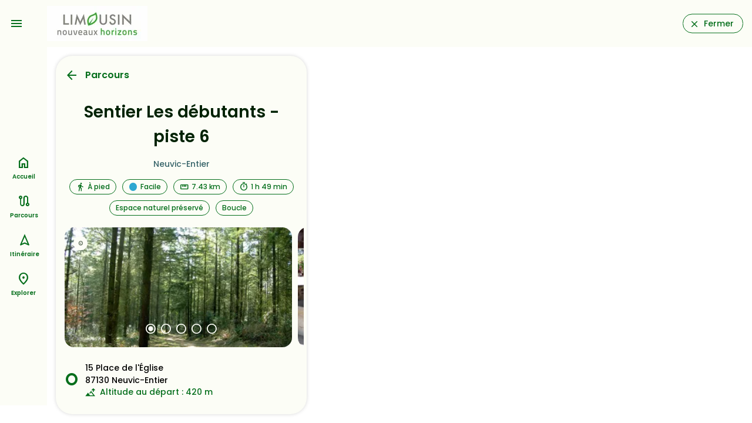

--- FILE ---
content_type: text/html;charset=utf-8
request_url: https://haute-vienne.loopi-velo.fr/parcours/a-pied/0865539f-31f4-484c-9f58-ea99bfa47e7f/sentier-les-debutants-piste-6
body_size: 215200
content:
<!DOCTYPE html><html><head><meta charset="utf-8"><meta name="viewport" content="width=device-width, initial-scale=1.0"><script nonce="6AUpb0QtVQngmvZ+kw3jnY3L" type="importmap">{"imports":{"#entry":"/_nuxt/Cr3SvUld.js"}}</script><title>Sentier Les débutants - piste 6</title><link nonce="6AUpb0QtVQngmvZ+kw3jnY3L" rel="preconnect" href="https://api.loopi-velo.fr/" crossorigin><link nonce="6AUpb0QtVQngmvZ+kw3jnY3L" rel="preconnect" href="https://tiles.loopi-velo.fr/" crossorigin><link nonce="6AUpb0QtVQngmvZ+kw3jnY3L" rel="preconnect" href="https://fonts.gstatic.com/" crossorigin><link nonce="6AUpb0QtVQngmvZ+kw3jnY3L" rel="preconnect" href="https://analytics.loopi-velo.fr" crossorigin><script nonce="6AUpb0QtVQngmvZ+kw3jnY3L" src="https://analytics.loopi-velo.fr/js/piwik.min.js"></script><link nonce="6AUpb0QtVQngmvZ+kw3jnY3L" integrity="sha384-SuSNTO7t/aHh4ateWugD0LMW29imMZUN12vJwUvytgg82ehpm06b0YTriHZrvas6" rel="stylesheet" href="/_nuxt/entry.CdtaaL00.css" crossorigin><link nonce="6AUpb0QtVQngmvZ+kw3jnY3L" integrity="sha384-QCdPfaHO41HYycwY4g/3SZMGS0AgVMMMILv4RAP8WnojuXlNKvnp7V1rRkaN7L1K" rel="modulepreload" as="script" crossorigin href="/_nuxt/Cr3SvUld.js"><link nonce="6AUpb0QtVQngmvZ+kw3jnY3L" integrity="sha384-KDEt3HSK17K4gBMrCvwuOSSQRLGsB1T8WqABpiLzTPWacOY8D1IsFokcotmfmma2" rel="modulepreload" as="script" crossorigin href="/_nuxt/CVwzjbeB.js"><link nonce="6AUpb0QtVQngmvZ+kw3jnY3L" integrity="sha384-RbIi7bivIzOaTnlTdPgoAmQUFIGiqsb+S/4YE+COATmtM53cRveFE1vnap4IA/du" rel="modulepreload" as="script" crossorigin href="/_nuxt/CXc5spRv.js"><link nonce="6AUpb0QtVQngmvZ+kw3jnY3L" integrity="sha384-3/6OoQ/ZLb2brDICB12vP5jRT0LJINhbSBAKZ0e7ZjhmmHl9W9hvHvoe8okbLPTI" rel="modulepreload" as="script" crossorigin href="/_nuxt/DezmA4Tg.js"><link nonce="6AUpb0QtVQngmvZ+kw3jnY3L" integrity="sha384-22CCpClQaLdEHd8ifRxdE5ZrXbGkQCW5xvVts6tan5uzvwjJOwcvLlFsIv82pVsP" rel="modulepreload" as="script" crossorigin href="/_nuxt/BK__ue19.js"><link nonce="6AUpb0QtVQngmvZ+kw3jnY3L" integrity="sha384-DyhAfnWp5Q2DuINgzjI3qPJo1+SzLhl0vJl5u8m2Zr2YJMeKFKg7+A/cOmPXusf4" rel="modulepreload" as="script" crossorigin href="/_nuxt/lmOAyF9b.js"><link nonce="6AUpb0QtVQngmvZ+kw3jnY3L" integrity="sha384-vbgmge79PZ7jrQpcMyETcPzZROXSpjUu7/mGI03fI8xn8BFh9TtGKOsxA7ytzfkD" rel="modulepreload" as="script" crossorigin href="/_nuxt/BQxEDzMO.js"><link nonce="6AUpb0QtVQngmvZ+kw3jnY3L" integrity="sha384-cCX+9/bXp9Ov0ERoIT7OM+Nm6/ckBNLpUNCuG4hSuizth1EnWK5H6ov+qeol2KmU" rel="modulepreload" as="script" crossorigin href="/_nuxt/E1Cy5Xup.js"><link nonce="6AUpb0QtVQngmvZ+kw3jnY3L" integrity="sha384-oKwIArDTRZWI9pBvx5+ulrU5/Dkk0oe2Wt2sdEmtxAigDeqarIib78nUMURb+jbT" rel="modulepreload" as="script" crossorigin href="/_nuxt/C0mbD2PZ.js"><link nonce="6AUpb0QtVQngmvZ+kw3jnY3L" integrity="sha384-fyQCewl2FwG10KYyPbwjbOkpOz3MJXxM6E2nX0bJ6euDQujQZ1xxc57/1wFoDf1B" rel="modulepreload" as="script" crossorigin href="/_nuxt/CCrpWDxJ.js"><link nonce="6AUpb0QtVQngmvZ+kw3jnY3L" integrity="sha384-vA6cRrrhlcFXlOKsq7Bw4TnGa8Cd7tg8slnIY2vPOj2L8A76u90qA+b9JT+TnfHH" rel="modulepreload" as="script" crossorigin href="/_nuxt/DuuXLH7e.js"><link nonce="6AUpb0QtVQngmvZ+kw3jnY3L" integrity="sha384-Wa7yIvvs2ZIHl/xT9f7to/HKfrcNVCmsLm5lwVVYTkaR2iP4mDa4jqxssS0Uwpi7" rel="modulepreload" as="script" crossorigin href="/_nuxt/BSHo5zp9.js"><link nonce="6AUpb0QtVQngmvZ+kw3jnY3L" integrity="sha384-31lsJZjCIYrt312bW8XlJJk34tAxFyEeCwwhl9cSwRyoChCb1fwyInCQ5kKJKHJE" rel="modulepreload" as="script" crossorigin href="/_nuxt/6XoPjQHB.js"><link nonce="6AUpb0QtVQngmvZ+kw3jnY3L" integrity="sha384-5M+92DSU83PLxWtwSxgOrF6Omk+gXOxN09m8HUZQHUa3u4HcuVkSAfIiQgc3juPf" rel="modulepreload" as="script" crossorigin href="/_nuxt/BgjVwH5r.js"><link nonce="6AUpb0QtVQngmvZ+kw3jnY3L" integrity="sha384-F1+dVExAescmB4yKdhTGHMfq626NNYjIkT2pbYZrKJzrYD0jm6fVTFbX/iqdm0Zv" rel="modulepreload" as="script" crossorigin href="/_nuxt/BYlpnXXK.js"><link nonce="6AUpb0QtVQngmvZ+kw3jnY3L" integrity="sha384-0qI7x4Pjqjj0AeE8dIhQUTfElUp/2IMx8Vl8X/cREdyAfHNwpbKCxtpUHFbt5p8w" rel="preload" as="fetch" fetchpriority="low" crossorigin="anonymous" href="/_nuxt/builds/meta/c55da452-35dd-478c-b9e2-84373982b6f4.json"><link nonce="6AUpb0QtVQngmvZ+kw3jnY3L" rel="icon" type="image/x-icon" href="/favicon.ico"><link nonce="6AUpb0QtVQngmvZ+kw3jnY3L" rel="manifest" href="/manifest.json" crossorigin="use-credentials"><meta name="description" content="Randonnez au coeur du pays Monts et Barrages et profitez des points de vues sur les monts environnants... vous n'êtes pas très loin du Mont"><meta name="theme-color" content="#046e1b"><meta name="apple-itunes-app" content="app-id=1489707336"><script nonce="6AUpb0QtVQngmvZ+kw3jnY3L" integrity="sha384-QCdPfaHO41HYycwY4g/3SZMGS0AgVMMMILv4RAP8WnojuXlNKvnp7V1rRkaN7L1K" type="module" src="/_nuxt/Cr3SvUld.js" crossorigin></script><meta name="csrf-token" content="gvocXjQFv+ks9RTR76hgOw==:7QEDiE/XOcYS14EzYXbqIG/r6kR2I0w8br/aVMvqQr+Bcimq3EnP//gR6x/d0bbY"></head><body><div id="__nuxt"><div style="--color-shadow-16:#00000029;--color-primary:#046e1b;--color-on-primary:#ffffff;--color-primary-container:#9af893;--color-on-primary-container:#002203;--color-secondary:#53634f;--color-on-secondary:#ffffff;--color-secondary-container:#d6e8ce;--color-on-secondary-container:#111f0f;--color-tertiary:#38656a;--color-on-tertiary:#ffffff;--color-tertiary-container:#bcebf0;--color-on-tertiary-container:#002022;--color-error:#ba1a1a;--color-on-error:#ffffff;--color-error-container:#ffdad6;--color-on-error-container:#410002;--color-background:#fcfdf6;--color-on-background:#1a1c19;--color-surface:#fcfdf6;--color-on-surface:#1a1c19;--color-surface-variant:#dee5d8;--color-on-surface-variant:#424940;--color-outline:#72796f;--color-outline-variant:#c2c8bd;--color-shadow:#000000;--color-scrim:#000000;--color-inverse-surface:#2f312d;--color-inverse-on-surface:#f1f1eb;--color-inverse-primary:#7fdb7a;"><!----><div class="nuxt-loading-indicator" style="position:fixed;top:0;right:0;left:0;pointer-events:none;width:auto;height:3px;opacity:0;background:repeating-linear-gradient(to right,#00dc82 0%,#34cdfe 50%,#0047e1 100%);background-size:0% auto;transform:scaleX(0%);transform-origin:left;transition:transform 0.1s, height 0.4s, opacity 0.4s;z-index:999999;"></div><!----><div id="hearder"><a href="" class="bt-menu icon-material-symbols center" data-icon="menu"></a><div class="logo"><a href="/" class=""><img src="/image/styles/0/60/media/03dfbb2b-a336-4ce2-a994-fc2fb157db60/marque-principale-limousin-cmjn---600x200.jpeg.webp" alt="logo"></a></div><a href="https://www.visitlimousin.com/decouvrir/randonnees-sensorielles/" class="bouton" data-icon="close">Fermer</a><!----></div><div class="carte-wrapper mode-popup" data-open="false"><div><a href="" class="menu-options-bouton icon-material-symbols" data-icon="more_vert"></a><!----></div><div class="carte"></div><!---->   </div><!--[--><div></div><div class="page-container large page-parcours page-content"><div class="page-container-scroll"><div class="page-head"><div class="row"><div class="col-8"><a href="/parcours/a-pied" class="icon-material-symbols backlink" data-icon="arrow_back">Parcours</a></div><div class="col-4"></div></div></div><h1 class="page-title">Sentier Les débutants - piste 6</h1><div class="from-to"><span>Neuvic-Entier</span><!----></div><div class="tags"><span class="bouton icon-loopi size12 no-hover" data-icon="pied">À pied</span><span class="bouton icon size12 niveau-2 no-hover">Facile</span><span class="bouton icon size12 no-hover" data-icon="straighten">7.43 km</span><span class="bouton icon size12 no-hover" data-icon="timer">1 h 49 min</span><!--[--><span class="bouton size12 no-hover">Espace naturel préservé</span><!--]--><span class="bouton size12 no-hover">Boucle</span></div><div class="slider"><div class="slides"><!--[--><div class="slide"><div class="copyright">© <span>SPL Terres de Limousin</span></div><picture><!--[--><source srcset="/image/styles/854/452/media/03dfbb2b-a336-4ce2-a994-fc2fb157db60/178008947-8.jpg.webp" media="(min-width: 1600px)" width="854" height="452"><!--]--><img src="/image/styles/328/173/media/03dfbb2b-a336-4ce2-a994-fc2fb157db60/178008947-8.jpg.webp" title="Sentier Les débutants - piste 6_1" alt="Sentier Les débutants - piste 6_1" loading="lazy" width="328" height="173"></picture></div><div class="slide"><div class="copyright">© <span>SPL Terres de Limousin</span></div><picture><!--[--><source srcset="/image/styles/854/452/media/03dfbb2b-a336-4ce2-a994-fc2fb157db60/178008947-7.jpg.webp" media="(min-width: 1600px)" width="854" height="452"><!--]--><img src="/image/styles/328/173/media/03dfbb2b-a336-4ce2-a994-fc2fb157db60/178008947-7.jpg.webp" title="Sentier Les débutants - piste 6_2" alt="Sentier Les débutants - piste 6_2" loading="lazy" width="328" height="173"></picture></div><div class="slide"><div class="copyright">© <span>SPL Terres de Limousin</span></div><picture><!--[--><source srcset="/image/styles/854/452/media/03dfbb2b-a336-4ce2-a994-fc2fb157db60/debutants2.jpg.webp" media="(min-width: 1600px)" width="854" height="452"><!--]--><img src="/image/styles/328/173/media/03dfbb2b-a336-4ce2-a994-fc2fb157db60/debutants2.jpg.webp" title="Sentier Les débutants - piste 6_3" alt="Sentier Les débutants - piste 6_3" loading="lazy" width="328" height="173"></picture></div><div class="slide"><div class="copyright">© <span>SPL Terres de Limousin</span></div><picture><!--[--><source srcset="/image/styles/854/452/media/03dfbb2b-a336-4ce2-a994-fc2fb157db60/debutants3.jpg.webp" media="(min-width: 1600px)" width="854" height="452"><!--]--><img src="/image/styles/328/173/media/03dfbb2b-a336-4ce2-a994-fc2fb157db60/debutants3.jpg.webp" title="Sentier Les débutants - piste 6_4" alt="Sentier Les débutants - piste 6_4" loading="lazy" width="328" height="173"></picture></div><div class="slide"><div class="copyright">© <span>SPL Terres de Limousin</span></div><picture><!--[--><source srcset="/image/styles/854/452/media/03dfbb2b-a336-4ce2-a994-fc2fb157db60/debutants4.jpg.webp" media="(min-width: 1600px)" width="854" height="452"><!--]--><img src="/image/styles/328/173/media/03dfbb2b-a336-4ce2-a994-fc2fb157db60/debutants4.jpg.webp" title="Sentier Les débutants - piste 6_5" alt="Sentier Les débutants - piste 6_5" loading="lazy" width="328" height="173"></picture></div><!--]--></div><div class="pagination"><!--[--><a href="" class="material-symbols"><span>radio_button_checked</span></a><a href="" class="material-symbols"><span>radio_button_unchecked</span></a><a href="" class="material-symbols"><span>radio_button_unchecked</span></a><a href="" class="material-symbols"><span>radio_button_unchecked</span></a><a href="" class="material-symbols"><span>radio_button_unchecked</span></a><!--]--></div></div><!----><div><!----><div class="padding-content sep points"><div class="row"><div class="col-12 col-xl-6"><div class="point depart icon-material-symbols" data-icon="trip_origin"><div>15 Place de l&#39;Église</div><div>87130 Neuvic-Entier</div><div class="icon-material-symbols altitude" data-icon="altitude"><span>Altitude au départ : 420 m</span></div></div></div><!----></div></div><div class="text"><div>Randonnez au coeur du pays Monts et Barrages et profitez des points de vues sur les monts environnants... vous n'êtes pas très loin du Mont Gargan.</div></div><div class="text"><h2>Difficultés particulières</h2><div>Quelques conseils pour une rando réussie:
- Prenez de bonnes chaussures, un couvre-chef pour le soleil ou pour la pluie, une gourde d'eau, un ravitaillement pour "les petites faims", de quoi se couvrir au cas où la météo vous jouerait des tours.
- Pensez à regardez la météo la veille de votre départ.

Attentifs à la protection de la nature, voici quelques principes à mémoriser pour rester dans le droit chemin :
- Rester sur le sentier principal afin de préserver la nature environnante.
- Prendre soin de la flore et de la faune locale, y compris des animaux d'élevage en prenant soins de refermer les barrières derrière soi.
- Ramener ses déchets avec soi.
- Se renseigner en amont de sa balade et respecter les indications données sur les panneaux rencontrés durant son itinérance (cueillette, feu, bivouac, chien, ...).</div></div><div class="text"><h2>Informations pratiques</h2><div>Prendre l'A20 puis sortie 35 vers Feytiat. Poursuivre sur la RD979 vers Eymoutiers, puis la RD15a.</div></div><div class="contact"><h2>Votre contact</h2> SPL Terres de Limousin <br> 11 rue François Chénieux <br><div>87100 Limoges</div><div class="actions"><a href="tel:+33555790404" class="bouton icon bg-primary margin" data-icon="phone">Appeler</a><a href="" class="bouton icon bg-primary margin" data-icon="send">Contacter</a></div></div><div class="sep-top documents"><h2>A télécharger</h2><!--[--><div class="document"><a href="/download/files/media/03dfbb2b-a336-4ce2-a994-fc2fb157db60/178008947-d2.pdf" download target="_blank" class="icon-material-symbols" data-icon="download">PDF_Sentier Les débutants - piste 6_1</a></div><!--]--></div><div class="qr-code"><strong>Retrouvez ce parcours sur l&#39;application mobile Loopi</strong><br><span>Scannez le QR code, enregistrez en favoris ou lancez le guidage, il n&#39;y a plus qu&#39;à profiter !</span><div class="lien-apps"><a href="https://play.google.com/store/apps/details?id=biz.moustic.gpsloopi" target="_blank"><img src="/images/google-play.png" width="135" height="40" alt="google-play"></a><a href="https://apps.apple.com/fr/app/loopi-balades-gps/id1489707336" target="_blank"><img src="/images/app-store.png" width="127" height="40" alt="app-store"></a></div><div class="qrcode"><img src="[data-uri]" width="100" height="100" alt="qrcode"></div></div><!----><div class="sep margin"></div><div class="padding-content row"><div class="col-12 col-xl-6"><a href="/download/balade/gpx/fr/0865539f-31f4-484c-9f58-ea99bfa47e7f" download class="bouton icon margin" data-icon="download">.GPX</a><!----></div><div class="col-12"><div><div class="denivele"><div class="row"><div class="col-12 col-xl-6"><div class="icon-material-symbols" data-icon="trending_up">Dénivelé positif (montée) : <span>148 m</span></div></div><div class="col-12 col-xl-6"><div class="icon-material-symbols" data-icon="trending_down">Dénivelé négatif (descente) : <span>151 m</span></div></div></div></div><div class="chart"><canvas role="img" css-classes="profil-altimetrique" style="height:166px;width:100%;"><p></p></canvas></div></div></div></div><!----><div class="surfaces amenagement"><h2>Revêtement des voies</h2><div class="surfaces"><!--[--><div style="width:99.99%;" data-type="inconnu"></div><!--]--></div><!--[--><div class="legende" data-type="inconnu">7.44 km sur revêtement non renseigné dans la base de données Open Street Map</div><!--]--></div></div><div class="mention-legal"><div>Ce parcours est proposé par: <!--[--><span><a href="https://www.visitlimousin.com/decouvrir/randonnees-sensorielles/">SPL Terres de Limousin</a></span><!--]--></div><p>Soyez prudent et prévoyant lors de vos escapades. Loopi et l&#39;auteur de cette fiche ne pourront pas être tenus responsables en cas de problème survenu sur ce parcours.</p></div></div><div style="display:none;"><div class="overlay"></div><div id="contact-popup"><a href="" class="icon-material-symbols close" data-icon="close"></a><h2>SPL Terres de Limousin</h2><form><div class="form-item"><label for="email">Votre adresse mail</label><div><input id="email" type="email" class="form-text" placeholder="Adresse mail" required></div></div><div class="form-item"><label for="message">Votre message</label><div><textarea id="message" class="form-text" required placeholder="Message" rows="8"></textarea></div></div><div class="form-actions"><label for="form-submit" class="bouton bg-primary" data-icon="send">Envoyer</label><input type="submit" id="form-submit" class="form-submit"></div></form></div></div><div class="bouton-toggle-carte d-md-none" data-open="false"><a href="#" class="bouton bg-primary size24" data-icon="map">Carte</a></div></div><!--]--><div id="navbar"><nav role="navigation"><ul><li><a href="/" class="" data-icon="home">Accueil</a></li><li><a href="/parcours/a-pied" class="" data-icon="route">Parcours</a></li><li><a href="/itineraire" class="" data-icon="navigation">Itinéraire</a></li><li><a href="/explorer" class="" data-icon="place">Explorer</a></li><!----></ul></nav></div></div></div><div id="teleports"></div><script nonce="6AUpb0QtVQngmvZ+kw3jnY3L" type="application/json" data-nuxt-data="nuxt-app" data-ssr="true" id="__NUXT_DATA__">[["ShallowReactive",1],{"data":2,"state":5418,"once":5422,"_errors":5423,"serverRendered":955,"path":5425,"pinia":5426},["ShallowReactive",3],{"$fXz91widM9ompypJOcmmvqohXCJWPumGY2PIpub9pOAc":4,"$fys0xSoc7ajRGW0oAzVk3LG9Dv6nud3D7ULjex-tY8Xc":3336},[5,958,1241],{"id":6,"titre":7,"type":8,"afficherGeometrySource":12,"contact":13,"resume":13,"descriptif":13,"difficultes":13,"infosPratiques":13,"libelleUrlResa":13,"pois":14,"urlResa":13,"urlVideo":13,"thematiques":15,"tags":16,"boucle":12,"distance":17,"duration":18,"deniveleNegatif":19,"denivelePositif":20,"geometry":21,"etapes":43,"nuitee":62,"prix":13,"prixMax":13,"medias":948,"lastUpdate":949,"disponibilites":950,"sources":951,"status":955,"marqueBlanche":956,"couleur":957},"89c62523-4b04-4286-8c19-1b674e75bf1c","La Vélidéale",{"id":9,"code":10,"libelle":11},1,"velo","À vélo",false,null,[],[],[],680068,214326,4245,3480,[22,23,24,25,26,27,28,29,30,31,32,33,34,35,36,37,38,39,40,41,42],"alxvGyqtJ@LTrBB^T|B?B?LLEHEFAJCb@I`@E\\CR?RDXJLFD@FDtAt@JDJBH?L?TAp@KVEJCRILMNONSNYh@gAd@_ANYFIZYLOPMRORK`A]HIhA_@j@Yt@g@dAaAt@s@n@k@r@a@f@Sl@StBc@zA]jCm@jA[tD}@xAWj@Ej@?r@Dt@PNFz@ZhAh@b@Px@Pb@Fh@@d@En@IzASfAKP?FG`ACBF`BBfA?hFb@rE\\~@@nAMfAO~AWn@If@?r@Fj@Pp@Xh@d@^`@j@|@Rd@Tt@P|@NhAPzAPfANr@v@tBj@r@l@l@n@^t@Tz@ThB^jAZz@f@b@^b@j@|CxE\\n@BFDDEHEJAL?J@NDLFJHDAFEPCJ?N@T@RDh@DXBP@TFt@D`@Dp@@j@Cd@G\\Up@Q\\GHMPUR[RmB|@[PoAn@{Ar@_Bx@KJKJORMTO^Ob@If@Gh@Ad@@d@D`@Hb@H\\N^PZRVVTl@f@~AjArAfAPLPJNFNDTBP@PB`@FPDPFNHLHbBbBxEzE|@|@^XZRTFVDP?N?LCb@MdA]XE^C^D`@HhA^VLVRRRRZR^Nb@Hh@Hp@Br@Ad@AZGpACl@E^K`@Of@Mh@]tAe@~As@nB[t@[h@gAtA}AnBW^Q`@KZIb@Ed@C\\?`@Bd@Jj@^jAr@nBf@nApBjFjA|Cd@nAh@pATr@P~@HbAD~@?p@Cn@Ih@Mp@Qn@Q`@Yj@[b@UTWPYPYNc@Vy@^}@d@o@Zc@VEBcAf@aBx@eAf@oBbAWJ]P]Z]h@Yr@I^Gf@Ar@Dr@Jh@Rh@Zr@l@dAd@|@Xp@Jn@Ft@?z@GlDGjDEv@Gj@G^Od@IVs@zA_A~ASTMLWPYLs@ZULSLSZgBbDUn@O`@Kf@Gd@A`@?v@Dh@H~@D^@^?f@A`@Ip@UhBc@bD_@|Cm@vEWpBKj@Kb@W|@q@nBM`@G\\GZEd@Cf@?b@?^Dj@B`@Lt@Nj@LZ\\t@^f@^^DFJFVNb@RlAz@TRHNLVFNLn@NvAPvANjADf@@XA\\AXQxACb@?^Dh@Jb@fAvCPd@HPHN\\b@d@f@RPLV~@pBRb@f@dAhAhCnAlChB|DDJXj@LVBFHRNr@XtBBXJr@JZDJDHHLLLNJFDFBLBLBP?LAxAs@d@YRMTMZQRMPQV_@JQj@gA^q@f@{@PYPYLMLMLIPGPCL?N@NBVFh@Nf@Lb@Nb@Jb@LTJPLPLRVT^R^Xj@\\v@LXPd@F`@DT@\\@h@@hA@v@Bj@@XF\\F`@Lj@Rv@J`@FZHf@Bh@?`@At@A\\Cr@?VA^Ad@AZ@R@RBXDRBLFNPb@NRLPTPNJJHJDRJr@`@l@VHBXHFBRHPJJJFHHHHHR`@HTLd@Jb@DXB`@Bd@?p@?VD\\DRDBwAdCOl@At@Jt@Vx@nAhCTj@Nn@Dv@GxA@t@VjBFtAKj@M\\e@bAQtAApAHpBLfDFtBA`Ci@tNS~DKbBAN[pGWfBc@lBm@|Ao@nAeA~Ay@l@aAb@gBZi@Tg@j@iBnBk@j@q@|@SXGV?X?FbAMtAUl@G`@@^D^LRTLRFX@VC^GZ_@tAY`Ac@bBKl@A`@Dd@J\\j@|@Jv@@d@E`@CR_@hAkApBaA`B[n@U|@Qz@SnAEx@B\\DT^nAB~@Cb@M^{@zBi@x@k@j@cAb@uChA{@`@UPMTW|@e@nCc@rAoAjDmA`DgAhAMRIPEJCT?ZDZd@t@|ApB`@l@Lb@T~@L~@xArELj@DVB\\Cn@Ol@Ub@g@l@}@^]^Kb@E`@DlGF~@Jt@Pp@Tr@tA~CdBnDX|@h@|B`ArEv@rDFlA?`@DlPBvBBjANxCRpGCj@Oh@WZONu@d@a@\\Yb@O`@SpAF`Af@vAP\\J`@@`AUvAu@|DOjAAvCOhAo@zBe@rAi@|AWn@sBhGy@bCKXiAdDaAvCK^GZC\\AZB`C?f@Cj@I^K\\i@x@c@r@Q^O\\Sp@Y`AI^AB?J?HLl@^tBBJJp@Fv@?V?Z@Ll@P`@FZHfAZ`@J~A`@nB`@ZLLHNRNXLd@Ff@BlAA^C^Ip@Mh@M`@G^Af@BXHX^vANd@t@tBf@xAf@vAP`@\\l@j@f@XLl@PAL?v@KrAQr@_@n@OPBHh@bBbCdJVrAd@`C`FjKDFvB~CZz@l@`BlAvAfCdCbI|HzAxAzAlAd@p@Pn@@r@QvAIt@@h@D\\LNv@bAh@j@Pn@Eh@a@~@[xA_@rAIt@Bt@\\lBBb@Ib@a@Vo@RKNEVBr@JdA^z@vB`DRd@FTBXBv@MF{AfAQLQD}BPq@Ru@Xa@RQPSf@Or@?x@T~BH`AAv@Id@Id@Ej@DVJXbBnCTl@RtBD^@l@G|@Q~@O\\[\\mCfA_Ah@s@LUAq@GuAIsAIwAI{@Aw@?y@@iADa@Ha@Zm@v@a@x@I`@Ad@A~AAf@Mf@[l@s@dAg@dAa@p@_@r@G^@b@Az@G~@]|BCf@HXRx@?N?NE\\c@p@_@t@WrAGv@?f@F`ADhAGv@WVs@JuFM{@Cc@DaCrBm@h@cB`BaDjA]Tu@fAw@`B_@lCQhBN|A~@~Al@dAXr@Hd@Er@Qf@k@Xi@Da@LYb@Mj@HbEQjB@~D?b@_@vAWnA@dCSt@]|@Mj@Cb@?t@Fr@Hd@vAbFDNf@bBh@|@hA`BnBlBtBrAFD|@l@Pn@?j@UrBK~@Ev@n@lChCnHhFpC~B`GnApEBfA]r@g@Lg@FaAd@}AlAqDbA]TWj@Il@Dv@`AxEd@lCTp@ZH|@HR@JJDRCd@Id@AbAF|@Jp@Xz@P|@B~@E~@Ez@@lAN~@NZZRZATExA]XBLZGn@Ot@Aj@Ff@TfA`@hAPTb@TjEbAfAd@V@\\MFCj@m@p@KLMFMXWz@_@xBk@\\BTNLRHTl@rCPd@V\\hBvAJJFNFX@\\C^QjAOZUXmB~BqCtJG`@F`CNxBR|AFfAAn@OnAIj@Ad@p@lFRf@h@\\bB`@f@Hl@UZEZLX`@H`@?T@`@Ml@W`@]PmDr@QXMp@OZOJ_AKg@Jk@`@URqApBc@\\sBjAa@j@Mh@Dj@`@|AFj@Kr@YX]Da@FMHMFU\\YdAm@xEW|@y@zAWbACnApBzFbAxC^v@t@d@pAF|CDbANd@Pp@t@Zl@r@`DjAjBLd@Aj@Ob@_C|B]`@IX@b@NjB?p@S~@Ot@Hv@DNCF_AdByArCSV]`@e@f@o@`@q@\\y@RSFoEdAYJMJWX{F~Ng@fCm@zEIrBJxANf@Zf@vA~@|@v@x@|@nAjADh@MVg@Aq@KeBO_AKgEmBYAQVCf@Df@~@rBr@d@\\`@Lr@RxAr@rCTvB@l@Rz@^jFNdABL^b@h@VtAH\\H^T|@lAVr@Dr@Gx@Sn@]p@Sn@M~@Mn@i@zAKl@Bx@P|@d@jAb@dAfAlCl@|@f@Pb@r@tA|GBr@@RAh@CxADhBr@lETxBDjCrBjMd@tAVz@\\l@Z`@|@p@vAhA\\fAL|@J~@Vl@X^xCtApABx@Ht@\\D@r@h@Xh@Hn@DbAAfAE~A?NAtE@`DHv@Rr@Zh@h@h@h@Vf@Fd@?^I~@e@d@K\\@\\LTZPz@TlBR~@Rf@`BnCRp@Bp@M~@If@Bh@`@fAp@`@l@Lr@OvAi@TEXBfAZ~Ad@|@JnBF\\@f@@fADH?lBFH@X@H@Cj@?HAJ","unovGo||HAZALCr@@x@@THl@DZBd@BZBvB@RD@\\t@jBtDPRXRvCp@fAn@LPl@t@zAbCx@z@vCpBt@R|@FZB|ARtBfA|DjCl@^NFRJdEfAz@X`ArANH\\Aj@KX@V`@t@nE?n@Ep@QhCKdBBd@N^fAfBpAxD~AbGtAjFTn@LVlAvBr@`B~DhW|@lFhAlGrDfT`BhJvE|W\\vC@jABtB[tJUxA{E~NUn@Yd@sCpCcD|E]x@_@|Aa@`BqAvBqAfCuFtL}AjDUx@SzAUnDCd@kBd\\AVCn@Ax@V~AXn@d@h@d@`@Zf@V^Nv@Ht@Al@Ad@Op@g@bAc@`@}CfB]Tg@|@MXoBtEq@|AeA|A}IpJ}@dAc@tASxAu@bFCp@Hj@Vb@vHnG`CpB\\X\\t@Bl@QbAmA|BGZ@\\J\\VNtFJ|BTj@FbBIRLLZ@N@XF|GE`BOpAWz@]h@]b@a@ZGHEFCFCHE?E@EBGFaBrBqAnAu@n@y@p@k@f@i@d@ST[\\STU\\g@z@u@rAg@fAe@hAe@fAUn@Yv@M`@I\\Kd@Kh@GZG^Eb@Gr@Gx@ElAGlAKbBAZE`@Il@Ip@UrAWzA[bBi@nD]jBUnAIXOh@Qd@M\\Sf@S^QZU\\W\\QRYZg@f@yAxA_@d@[b@S\\Yf@Sd@Q`@MXKVI\\GTGRG`@G^Mr@EZE^KzACf@Gh@Gd@Il@I\\ETIZOd@]`Ae@zAcAxCgAdDiAhDs@tB[x@[p@Q\\MTMPORYZ]\\YX_@ZSLYPa@RWLa@PYHYHYF_@FgAPi@Hm@Hm@Hm@Fe@Fu@FaBLw@HSDQDWLUJOLMJSX_@j@_AnAo@`Aa@Xs@^_@f@Sb@I\\Yz@]~@SjAAlAJPNXLPLNVZNPFJBFBJ@H?NALEx@KpAKnAKjAGd@G`@Kn@Kl@Id@Md@Mf@W|@Wz@KZITKXe@hAo@zAQ^OZe@v@[h@mAfBQVQTW\\OLUV]ZWTQNQNYRYRQJy@b@{Az@mAt@sAv@k@V_@\\e@\\[VUVq@z@qBdCoAbBWf@a@v@]v@_@z@Qh@KXELCLUvAEXGTMb@Mb@IVO^Sd@a@|@y@hBgBbDSb@IRERGTG\\G`@EZEZGd@O~AOzAe@dEKnACf@Et@A^AT?V?`D?^ANAHADBNBP?J?JAJANy@rFWdBy@`GMp@EREVITIPKNMNMNIFeC~AkF~CcCzA]VYRSPQRUTgEbGqDfFiA~Aa@f@YV]VYTmAt@s@f@qChBs@j@QPQROPMPILkFrIaA`BkA`BiA`Ck@~AsBnGg@pASf@qAhEyBpEwA`Dy@|CsA~Eu@hAuAjBo@^]Fe@@eBJsATqBf@mCp@U@]BOCKCSPWTCKEGYK_Bm@WSYe@MY]cAGUESAK?Q@QBKFIFIDEJE\\KVIp@KvAYTCLCHEJEJIHIPOLONIPIXMXYLWHUDYDgC?O?iBH[LUDMEKISEUA[@aA@aA?U@uCA[M_AUm@Y_@c@]_@M[CU?a@FQ@u@Fk@AkAc@_@Qg@UUUa@_@}A{B]q@KWE]@a@LeADYEk@K[GIKOYS_@WGEOIGl@ANOxAQ~@Kb@M`@KX","qiwvGwxaHCHM`@GL}AhCwAzBOXSXGFSFQ?]Mo@aA_AsAwAsB_AqAEBC?OAOEMI_@QME{@OkAA_Hj@YLWRYt@Qb@CA}EAk@H{Al@c@TUXkCrEQXSPc@RcBDkBH_@?YEmAq@mAw@_BcAk@Uq@Qo@Ac@HwAz@kBjAo@f@k@r@_DtBm@\\YRERDZNNnAfAR^RfANvABdAUlASNWRYNg@N_CJm@?i@IeAUW@SFQX]v@yAlASDUAa@WU[[Q]CYJ_@^Sn@@ZPt@Nl@?lAMp@iC~EYn@KdBGTKNk@X_@PKPEZ?`AJpBVtBXfArA~DFh@@l@El@St@cAlAc@t@Mr@A~AKb@ORc@Zk@R]NOFwAf@U@U?WOQW{@yBa@cAgA{@K]CSBU^{A@g@Mc@k@s@]W[C]DwBpAwChAU@WEYQYUwAgBa@O[FOLgArCi@`@oDvBORGTBn@hFfRDX?f@Mb@STa@FuEc@e@Bg@VsBnBc@x@gBhE_@\\mBr@MLMXA`@JbAD`@P|BCz@SvAy@zCI^eD`K_@h@QNM@{F}BsCmA{B}@GAI@GBEBaAv@s@Xm@Bo@C_@FSTGp@@j@TxB@bAIfAMz@_@z@GX?v@Fl@NrAXvBFnCJ`BFv@Pt@XvAE|A@t@ThA\\`A`@j@jAjARTXfATtAHt@Ex@ETEp@?l@Dx@@`AGzDEdACZIXKNUPUNUFUBQCQEeEgBwD{AUGWAY@WFUJQJSPMRORKTKXIb@Er@YzGGf@G\\Sd@wDvG_EfHa@|@[|@Mh@Kf@Oz@Kx@I`AChA?h@@l@TzBCp@Kb@Wj@u@~@k@t@K\\EX?b@Jn@Tf@p@v@V^^r@|BbFNb@DZC`@IXGPqA`BO\\K^Gb@Kt@_@jE?T@VF\\J\\N^`AvBH\\D\\@\\CXCVc@zAkChISf@Wf@}C`E_@`@[Ta@RyDt@k@XYXMJWRUR_@ZOVO^sArEkArD_@x@]l@W\\WXc@\\g@VgErB]NWR[XmBxDk@~@{CrCILGLGNCTEfAEvAE^Gb@GXMXc@n@{@jAgBxBSXc@j@MVGVGZC\\@ZB^Hb@fClJHh@Bf@VhFAl@Af@Gh@Gp@g@|BCTAT?V@Xl@lEH|AJ|CD`AHjBGvHA\\E^E\\G\\uAhDs@zAU`@_@`@_@`@c@\\WPUFY@UIEb@BPFLvAbAVTLR^n@RRRPTLf@X@@XXBBDBB@\\@IxBCZANUpGMrCC^CZD@L@b@BbEJfAB~ADN?RMLe@Nw@L}A@iA@e@LkAPk@NEb@CbBf@vBj@~@^n@d@f@r@d@x@L`@Ld@Xj@p@t@v@d@tC~@\\LRRd@z@PNNDn@Fl@Dv@Fh@Hb@PtDzAn@Pf@@TCTENGtDmBRUDGJOFSPu@ZkAP[\\YpAe@lAEZMVYVi@jAaFRk@Va@jCcBd@S^K`@Yv@gAh@q@Ta@La@NeALi@PQX@zCdCZTHHlAhAv@|@`AxAJN`AzAx@dArA|A|@vAjArBbDvFh@`AvAfEnCtIb@vArApFFVhBjI\\bAtAtBl@z@tAzBHPFPBTBXL~C@\\DPFRJPr@|@FHFNBP@XD|A@J?DG?K@]F[HOHKHKJOVKRa@r@SZILMTa@n@}AhCm@`AwA~BWZKLG?CBCDCF?DENUf@KPKRi@bAKTyBhKI^EPIZ_@~AAH[lDq@~JMbBG`@_DpK{AdFWv@aChHKl@A^F|@F`@|AnJxF`\\FZLv@T|@Vb@dAdBh@hAv@jCRtBHjBDdBJh@DTZj@rAvAvAxAj@hATfARlBDfAHdAX~BFb@h@nD@P@`@A^AVEXETYn@cAhASt@Ad@NrBVhB\\jBDVHt@HpADbANtCBb@bAjQh@nDx@|DNp@^dAhAnBH`A?XCjBOjC?lAJp@Rt@b@r@pAxAZVTPjCxAp@|@x@|HVnAj@pAj@fA^\\PNXH|AL|BLnCRbAFx@Dd@Jd@V`@d@LTZ|@Pj@Pj@Rx@TjAfAlKPt@N`@Xv@Tf@b@^`@Pj@F`@Ct@[ZYVO\\Mx@Kb@DP^l@lA`@f@j@XnA^ZZJTRhAB`@?p@Iv@?fARhAL^x@v@r@t@JZDLjArH@Lx@zFh@nEAd@CHGZIVCDt@vA\\bAZ|AXhB^hCTx@JVLTJNRRlAbAPRx@hAn@z@p@t@l@h@r@j@tBjBh@^j@LvACrDOtDSJAr@Ez@GF?LF\\VrDjDTj@FTLpD@f@@xB?R?dC?Z@^Iz@CBAFAF?H@FBFDBBBD@DAd@b@DHXh@`@t@dAdBt@pANV`@JVFd@LHNLVXf@JV@HI\\I^GRQj@IVMb@q@pBERGZKpAOtF?RCx@M|E?tA@XLf@Ld@d@pBz@lDVhAx@hDXjAn@fCJf@VdAFb@Ln@d@lCRjAJj@\\tB@FJf@TvAHb@DTl@dDRfALj@HVFT@P?`@AH?J?DDLFDDBRbADzAFhCLv@DNhAfELd@XfARhAd@fC?Dd@~BtAzC~D|IVp@NZLZh@dAJLvAvAVf@Rz@H`ATrDNn@^f@|AvBNT`B`Cp@|@NTLNV^|@bBV`@pA~BvAvBV\\PRDF^d@n@`B@BB@JHEXAJS`Aw@rDGVCr@@T?H@NnBxNHd@DTZvAVnAFTFVNb@JLHJTF\\JhFdBpC`AdA\\v@XWtAU~@K\\b@Jh@Lf@H`AFxA@pABH@F?JBTBN@^LBBHLDGb@}@JJHHFDJDNDRDpBThBTXHD?LCpEpFh@v@V`@PZLb@XfBTf@AHABM\\GRI^EBCBIFED{ClC]\\AHIHUZU^_@r@S\\IFQLd@bAd@~@Zr@AZ?H?DEj@i@x@CDg@h@]`@UVGHGFIS[i@CCE@w@r@WVa@TKHCEQUY_@m@cAECKAIHMLEFWTa@l@e@d@u@l@ABEBFNGFCD_DnCGBE@GB}@`@{AjAM@G?EHkAz@C@WRo@{BIQQYCJ?HET","}suvGabuF?FABEb@Il@Mv@i@`ECXShAQfAKd@ITKZO^k@lAWd@QTKNSVSTmAxAWVIHMFUJC@a@D[DGAMIMGKKEEQOSKEAE@IFELKj@Iv@GPOVeA^Ub@c@v@MTKNADS`@O\\CBITa@|@MZCDWd@OXaAlBUTSd@k@hAuCvFKTeBhDOVCECCEAE?E@CBCDAFAF?HBFBDBDD@D?DADEFV`BnFFTQ^Sb@Q^O\\yA~CGLIPUh@KRQ`@c@|@MZIP_@v@Q\\Uf@CD_@x@]t@Ud@O^g@bASd@Yv@CFOn@]nA[nAKPWl@KVGNUf@KVo@|A[p@IRg@hAIRSh@k@jAa@~@EL]t@Sb@a@p@Yn@]r@w@bB[x@DDPP?^KbAGbACf@CXEr@Cl@@\\RhHCp@EdAMp@Ql@Sj@Wj@c@l@e@`@c@XYLYJS@K?I?CCEAE@E@CBCBAFAF?F@F@D@DDBDVH\\An@?HDf@DVFXJZNVLPNJ\\PXDFDN@NAB?HPBFAVI^EZIj@Gh@Al@AV?ZA^B^Bb@RjAZh@\\`@\\PVDLB?H?D@l@RbA\\n@FL`@^~@\\|@Dp@Dd@B^@PBLBJF^VV^Pb@h@vAhBfFZr@x@`An@n@VVJPDFAB@F?PANKp@G\\CHADEXEROv@CJETG\\S`AKd@Op@Qj@s@`BYl@u@~@eAlAmA~Ae@`A_@dAAFOdAAnAJdB?f@?d@Eb@Ib@IXKTW^Q`@Mb@AVCr@?JCZIp@]fAu@jAORc@l@KLk@z@]h@[b@_@j@eAbBeAtBO\\Sl@Ot@C~@@p@FdABJLx@\\|Bb@tCBRH`@@b@|@lGB^C^CLCJG@GBEFCHAJ?J?FBHBDDDFBF@DADCPLTRBX?V@nB?VCpBEjB?^?FAHCd@AXGrAAn@ExA[`G?JABC?C@CDCDAF?H?FDHB@?BAF[|AWdA?BELAHIVe@|AIRCH[v@{@~AGN_@h@WZuAfBe@n@[`@ORMPMNk@t@IJILKXKTe@p@MVQ^MZIVc@~AMf@g@zBCTa@fDKvBCZEp@CTCHEBCFAHAJ@JBJDF@RBf@?NAfB?x@Br@Jr@Lp@P`@PXVTXLj@?h@@h@JPJRLTVXf@b@bBL`ARrBHbBHlCB|B?n@GdDMrDQtBOlAG`@If@Sd@o@hAmExFUXWh@EH]Ke@IyAFyBTc@LmErE_EfDk@r@[n@{@vDS`AkApFc@xBiBdLSt@_A~Dq@fDu@`EM|FAd@YtA_@~AYz@Sr@KNGHG@I@KJINCR?PBPDNAn@k@tBGp@?x@Fl@Hh@b@|ANp@?P?JENAP@PDPHLJHLBJALGHMDQBQf@w@BKLi@BSDUDu@Fu@F[HWN_@P]NUTSTOVOXGPAXAb@BhBH`DNzCNxIb@lGZhDRD?`ETfTfA`DLnBHvFVzG\\tFXbABj@C`@E^Ib@Mv@a@nAgAbAmB~@wC|AcGXw@p@wAp@u@p@m@|@g@v@OfLqAxDg@hAG|BJr@@h@?f@Eh@Oh@WZ[DEd@o@ZaAd@sBtAuGNq@Ne@Pc@P_@R]f@o@b@]tBiABCj@[TKl@[xAs@vJcFvJcFn@a@hBkA\\M@AFABATIDX?DBPl@zE@FP~@Rr@Pr@Zt@`@x@h@z@n@`AnExG`B`DrEbJ\\n@b@r@b@l@dJzLdAtAh@r@Zf@Tf@Vx@\\pBd@pCt@dERx@Zx@T^l@z@`DpDzAbBd@l@JHjAhC@Bx@pBd@dALXZt@JXRh@fBvEzE~HlCbETZ^d@f@n@jAvAPNNJTLnAl@zDrBlAh@xAv@LHRJ~Ax@n@`@nBbALJJNFRB\\A|AAt@Ah@?T_@fE[bFC^?NJ^DXBNBD@DBFBB@@bDfET\\JNHTBL@PAX?HAL?FCXADEPQVKFg@\\MLOLMVM\\I`@CHANAZ@TBNBHBFd@xANj@DVDZBNDb@D^Fr@Hv@Dh@Fh@Db@@TBTDv@","otovGo`}EDl@@NR|B?B@JJ~ADh@H|@@PHz@NnBHz@Fn@Dp@Fp@@FTbD@LZtDNjB@L?FBVNnBN~Bl@jHHlABTD`@B^Dj@@VUZsAhB}FzHa@j@OTKRS`@IVMf@cBnIMl@E?aJv@s@HqD^Y@Y@e@MuBsAiAS[?_@Dq@Rm@`@oE`GKD{Bx@oC~BsAtAaAdAQPsAbB_BzAaA|@OL{AbBw@f@qBbAaAb@u@Z_@VuCnBkAf@SJuAVqB@w@De@E]QeOgGy@Gq@Vc@h@[dAD~@?v@Kz@Yp@e@^i@HkBBsDHU@i@V_@VIDy@b@}DtBgOvHeGzBk@Ng@Cq@OsKyHmAa@iEu@mDo@y@Ik@Di@V}@h@mAn@WL_@^]^Gd@Bl@j@rI[pCObB@nFBxA@\\FpB@r@OfB}@hBs@xAWtBItASdBmCbGg@jAo@x@u@h@{@LyARwAt@kGdFQXYPeAZwARgDp@_@Lo@Ze@f@oAvAIHUVQLUNYFYB_@A[ISMUQQQy@m@aAk@MAM@oB|@]N[PsAjA{@p@_An@sAbAi@t@W|@Q|@QVUT]DaCSYBc@To@n@cAvAU^_@f@WLeAFg@V}@z@_@Tq@TuAVwCxAQHc@P}An@}ClAaCh@a@Jy@Lo@NSHYVS^c@dAs@dB}@bBc@^u@\\g@PeBh@oC?_BPsDs@[@{@VeCvAa@`@Yf@Sr@mAbGOvAaA`MCj@?l@PrAjAbFJZR^TXb@h@V`@LVHb@F\\Dr@@ZB~@Cr@Et@In@Oz@Ol@Qb@OVOPMLQLMD_@HYDYDG@IB]LWNQLGJCFAH?R@PFXNl@d@tB@Fp@jCt@~Bd@nAH`@@ZCf@c@vDg@tDOvA_@rDQhBY`CM|AKrAE~BCl@Ir@GbAQxA_@bAUd@U`@_@\\]NSDcAJg@VYRU`@Wt@c@bCYpEW`BIh@[x@gBhDiAxBmBnDqA~BWl@Op@eAhF[rBWl@YXSH[B]CQGa@S{@[_@WmB}@g@Iy@Dw@Lk@`@a@j@i@fAQ\\}AjDg@hBu@pDqAxDa@hAOj@Kp@MpCStAOz@Ux@eAvBsA|Ba@j@YRi@Lc@CgAUq@A}@RKDk@Pm@`@_@h@_@x@wAlE]hA]n@cBhE}@hBy@nA{BpDiBrCYb@oB~BaBjCcAfCSr@Iv@Aj@Bf@Jd@P^x@|@PZHZ@\\EZGV}CxJOb@Mb@Y~CTtKLrCDjAFl@Pn@R\\p@t@JZD\\CVE^g@lAa@v@Sn@Il@Af@Dl@Jf@r@jCFTBRb@vGLfAdCvQ^~BTdATtAJ~ABjB@rAHxE?hBA`Ae@~ECnA@p@D^ZzBl@nDDlAVbGFtAFnABn@BTBf@A`BA\\CTELWj@S\\Uh@Gd@Ch@Dv@^|GLfBBnAD`DDxBHxALn@Pv@B^E\\]~@i@tAYv@Sv@k@fCIr@An@Bl@NvA@f@A\\EZm@rCIh@El@@VBVNl@Tv@H`@DZ@b@Ch@UvBQlBGbAAn@Ap@Bt@Dd@L^JVTZPPXLz@RjDp@b@J`@L\\PRZR`@Hh@Bd@?p@En@If@Un@SVc@\\qCtAm@Z]Zi@l@i@|@Wj@Sz@G|@A\\?lCAf@Cb@A\\Ml@m@zBENI\\AT?XFjA@b@A`@Eb@a@`DEl@Ad@?`@@r@n@`KJl@LZPXVTZLpCZRDLFlBzAVVLZF`@@RAzA?^Fd@FX?PE^KX}BzDMTG\\?L@PFNL\\BR?PAP]lBGXCZC\\?d@B`@FXLXRZNRrAdAJLJVRl@HXJPLP`EzD\\^hDdCPRJRHVLbANl@Nd@zArDHZDR@R?`@ItAIfAW`Bk@nCGVWnAc@|BG`@C^A^?~@AvCB~@@TDXLl@j@|BHh@BV@Z?XAZk@tMEp@Gp@Il@q@pEE\\AZ?XDf@N~@@PCTK^oAfEQz@Kz@KpB@hCAPKV{@pAK\\GZ@X^hBDf@?x@I`AIp@Qn@wBrFSZOLSL_@JkBZSHQPW^M`@MLSJcBZq@Vm@Zg@l@qAbBgAnB}@nBgAbD}@|D{AdJW`BCPIv@Gz@AvAL|ELjBNx@L`@H`@D^Dp@H`BA`@^GTG|Aa@PK^YjBqBFIjBqBn@_@TCl@BlA\\^?f@KZQf@k@h@m@jK}KtC{CVe@HQ`A}DRe@PUNMLG\\ET@TJVTRVvBnG^`AxAtCjG`MZ`@FBXLtHdBr@?h@Id@UdDyBx@_@fA[lA[pAQ~@JtEzBdAj@xBv@~@Lz@A~BWbAE`ITbAAnD_@p@D^t@h@bDP\\\\`@`@ZPRpDjKfGhQTr@Zn@n@pA~BfEFHFDDD`D`CzDpCf@Z|@x@HBT@XCbAQt@EhA@N?vF?R@VDTFNFd@Tf@X`@ZdKdJbA~@ZPRJ`StH~Al@\\NXN\\V`DbDjCfCbBpCTJtCVtA^T?RIJKLQHWDa@H_EBYFQHKNCLBTRvDrEVVZVd@RlMlFZJN?P?pFoAb@ERFb@\\~ExIJd@NB^C\\OVWhC_FR[LKPERANDNJRTxBfDZf@b@j@j@NjISr@?p@DvDZz@Nv@TrC~@t@PlD?b@DVLfAtARTd@HZAh@KZ?D@?X@ZFZHZP`@d@z@LZLd@DV@H@\\A^AZE^Ml@OZU`@eEjEwBxB_@d@W`@]n@s@nBcAnCoBtFOl@Gf@Cv@KnHSbMg@n\\AjA?d@Bd@Fn@Nh@Tn@`CfFXd@TZXXXTdAn@NJPTLRHZF^?\\?l@OzD?t@Dl@Z~B@v@Cp@Mp@Oh@yApCM\\Ij@Gp@InCANe@vOQrECr@u@`Tm@~QyAvb@KxCOhF]hKW|Hm@pRaAt[?V]xK]fKSfGGdC?pBB|AFdBT|CTnB^`C\\vBhCpPT|AFbAAp@Ev@}@dHiAfJc@`DUn@GTSx@MjAWbBCd@@b@DZJv@Nv@Jf@BNHXdC`JJ^f@jBBDt@pC@Dn@fCRjAP|AFfBA`Bc@dGEj@?d@Df@P`APh@RZzAxAnAtAh@v@`@v@t@zAb@hAJj@Bl@Cl@Il@Oj@_AjCO^Ol@uAhJO~@gAlCWh@eAlCcA~BIPSl@CJ`@NhAjAdBrB??X^CFKRKd@O|@a@fBKZc@zAEb@Gh@EZGTGVy@bCSt@Kh@C^?T@THh@","sgtvG{e_Dn@nENh@@F|@pBHPDN@PAPEXUl@S\\Y^SR[Pq@R_ARGD@|A?HCLGFUBaAJuAt@_An@c@`@SRk@r@Wd@Sf@Kn@I|@[lKGlBQpA[lAw@fCeAjDm@nBk@bCKj@A\\?XF\\TbB@V?TEXM^w@vAMXKj@K`@{@jBWx@U`AIf@Cj@BZHZP\\`DtDp@p@z@j@~@f@v@\\z@ZdCj@NDf@Vb@XbAp@vFdFTVT^tCpHH`@@l@JhI?vBEhBExAC\\GnAK~BB`B?RAPCTQb@EJCJOd@{AjIGb@Ah@DbFA`A]hIAhADrSGpAMt@s@xEk@bEE^A\\Fz@FVLXhEvEZf@L\\F^D\\B^A`@Gb@KXQZwAbBQ^I`@Cf@GbACZGZWp@kBtEUn@E^C\\?hCCZU`BEn@AzDC`@Ed@GXKZe@x@g@dAgBdGERAX?R@TDRHTj@n@\\b@T^Rx@Hj@@JV`MF~KAz@It@Gd@YtA]lAIRyDzIU^STe@^MTKVEZA^@`BFpBJdB`@pD?L?PE\\M^OPOLyBx@SROVsAfCQTWT[N}@\\o@`@STO\\M`@G^ItBANOdE@h@Jj@Vp@H^Dd@C`@Id@Qd@e@l@oA`BS\\Md@Cd@?ZH\\z@nC@H@RAf@o@nICd@AP@T@^Fb@L^fAxBf@l@b@f@HLFP?H@JHDNVBJ@LCn@CVIjAEt@ALI`@I`@eAbDKb@Id@Ej@GhBEb@Mn@Qf@_@x@w@zAMb@Md@If@Kj@C^A~ADpAF|@Jp@Rr@LtBBp@FhAVhGH|B@x@?r@GzDE|A?x@?zCB~HBdI?`@BlHFjCH|AHl@Ph@Th@bAhBP`@Jd@Bf@C`@G\\Qb@cBbD]r@uBtFWv@Uz@qAhIS|@Wp@eAjBO^I`@Kp@c@vEy@fIMn@mB|HMl@Ch@A^@l@bGzs@BrAB|DRrEHfB\\fEf@vG@f@CpFA|FAd@Cb@Kd@O^}DlKWj@]j@eDvD}BhCm@r@OXIXGVGbA_@fJWvFAx@Fl@TrAJl@?ZARKTiAbAEFGFUTW\\S`@Qh@a@xASn@k@xA]r@oAfCsAjCQZe@bAWn@Qr@WbAQ^e@v@[f@OR[f@MZ]r@]p@Sb@Sb@[p@Wh@[j@[n@_@p@U\\c@l@[^_@d@_@h@[`@QZMb@Gl@Gv@G~@Kl@Mh@WlAOn@Q~@CDGGo@o@SMQGW@UF_@FIBiAPq@Hy@Dw@Bm@Bi@Ce@EsASGA}@M]Ca@E{@A]Fe@J_Bh@}Aj@yAh@s@To@Pa@HODe@L[N[Pc@\\q@f@m@f@WRURWV_@d@]`@c@h@]`@UTUZ]^WZYZYZWTKFUHSH[LSH[HUHSDSHYHQF]JSJ]LWLYLWLSDYJi@NYHo@Te@L_@N[P]P[PUHODODOAQCMGQMQWKOK[Ie@Ii@UuAOaAQ}@Kq@Sm@i@}@o@kAk@}@e@{@]o@i@y@c@s@a@u@k@cAy@qAa@o@_@u@Yc@U_@SYSSSMOCGA[?g@Dm@Fs@Fa@DYB]D_@@_@Bc@F]J]Na@V]\\a@\\m@f@]XURONe@`@c@\\e@^a@L]N}@Xo@VcAZu@Vm@R_@Hk@H{@Jy@Fo@Fk@Fy@Ji@DWBa@D[NQTEJEHGLWh@Sd@S\\QPWJ]Fo@Ha@Hs@Li@?Y?Q?s@Cm@C_@AWCU?[GUK]]Y]_@]_@Wc@Y]Sc@UUK[Kg@Ka@Ci@?i@Ag@?o@BaA?[AM?eA?o@AqCYs@IsAOc@Be@J]Ja@PE?U?a@Ce@IMIQK[SUQi@[u@e@c@[u@e@a@W[Oc@KeBUcBUo@Kk@Gg@?eADoBLk@@a@A_@Km@QyA_@sAa@iAW}@W]MWOw@o@u@k@q@q@i@e@i@k@y@a@a@M[Me@IW@U@YFm@Vc@TSJYNU?iASy@OgAMk@IIAg@Go@Mg@KSGGAUO]Se@[]USOCAQKMIGG?s@A{AAuAC}@E]AOCICECHADGLGNOf@[~@Ur@IRAD?P?J?N@RDr@@h@?XCXIn@Ej@Cx@?x@?t@Bt@?V@\\UHEBaA^k@PwBv@_@PWJyAj@a@NUDe@B{@G[?OBSLWX]l@c@fACDYl@IHGFc@ZUNI@MB_@Ac@KQIKIKEu@SAAg@OYQkAq@WIYCuABo@?U?UCg@Qa@Ws@c@WMS?g@BUHgAb@_@TSLeBrAc@RaA^qBl@_DrAiDxAe@^]`@wCdE}B`De@\\a@Li@He@?[EYMq@k@gDaDeA}@s@s@AAuAqAa@[gAm@WOOMY[S[EGe@m@{@gAiAwACCcAxAaBpCsBnDaA`BwAtByGxJo@`Ac@t@INqC|EaAbBW\\k@h@u@l@]Xu@l@eA|@k@j@u@v@_AhA}@fAk@r@SXMPMRGNINO^ITITOPEB?NATKf@k@jBa@nAK`@I`@ATAF@RBf@Hz@BZH|@@F?T?RAPGPCHGFCBID}@LG@K@c@DYAUEi@Iw@O}@Oa@OUKYKc@Q]KYKMAS?Q@]Ha@LeA^mBn@YNUNY^_@j@]Z]Ni@Ps@PaB`@wA^sCr@yBl@eCj@oD~@qBd@g@RkAdAqAnAUV}@x@wAtA_BzAwArAqApA}D|DMLOHUJUHkBRaFh@aD\\YBWH[Je@Pe@Vo@Rg@Hg@@_A?U?Y@i@?e@@a@?UBK@SFMHE@[Pa@Tc@V]P]R]RYNOHUHOBMBOAQAQGOKMIOMMMg@y@_@a@WUQOKEYOYKy@Us@Iq@?w@Fg@Lc@RYLg@ZuA|@wBlAg@^]^i@f@s@v@m@l@cA~@QHCDEB{API@eAJy@Hu@?g@Ae@GeBYaCa@y@KeACgACq@CgBEyBAW?c@A{CEe@AUB}ALwAN{@JeAH{@LwAJg@Jg@Bm@JqAJiANsAPgA?}AGmAKu@Q{@c@kBcA_BaAwAy@_CwA{@e@i@]u@a@e@Qm@GsAMeBSaAIu@IqBQKAE?qAOoAMkAOcAKoC[aBQyBSyC]mAOC?o@IuCYaCWwAQs@O}@e@cAw@qAeAqAmAk@g@[YSYMWKe@EYCc@?aA?eA@wA@_BAyAE_AIy@OcAS{@Wu@Wu@a@i@k@u@[[i@_@iAk@qAq@uAu@{BkA}@e@qAs@qBeA}C_B}A{@]WSUy@eAkA}A_ByB[c@U[QSGIsAgBc@i@g@s@c@k@o@g@oA{@sAw@_Ae@wA}@oAw@u@c@]SuA{@{A_AADsArEu@hBOX[X[NuAXk@ZeAx@c@p@[n@Ut@Q~@Gn@Cp@C~BF`AA|@KfCM`BKhBUhCc@bDObAa@lAMf@IR}@nCc@bAeCbEkBfDi@|@MLONOHMFIBQDE@e@FG@CBAFGZAJELGFIDKBS@S?MAMCMGQIQMKMMOQUS_@w@}AQYkAu@][S[KYYw@SUQGM@QDe@NYFk@@aCCSAe@O}@g@SKa@?o@Vk@b@w@p@eAz@iAz@wA~@_@XUXKZI`@E`@@b@@rABhF?f@@`BGd@ANUx@Qr@WfAI`@Sr@UBWNaAf@EBQ}@e@mCYsAUk@Wa@a@g@eAu@w@e@q@e@g@g@g@q@o@y@IMi@g@i@]kAi@QKQOSUO[u@gBMUa@s@k@u@cBmBu@cAi@aA]w@k@{Aa@kAYq@Uc@Wc@Y]i@o@i@g@oCyByDyC_DiCq@o@u@y@}@iAoCqD_C}CUYiA{Am@y@OSi@s@QUIKEHqEeGeBaCy@}@[YsAkAOMoE{DOMeC}B?I?ICGo@k@Qc@{@y@q@e@eB{@KTUOcAu@a@a@cAgAC@GBQAcCkCOQEC[QqBEO?i@q@a@uAAMAE@E@KXi@JSRm@pByGTs@BK@OBg@?A","mdzwGwhbCAQEq@E]EKOi@AEQYIKW]KIqBwAKIGCg@]SMw@e@{@[[MoCeAa@Oc@Qe@OqEm@e@GuEm@m@Cc@AmDR]?w@AuBM]?M@QDg@Ny@VYD}A@{@H{Df@sANcA@k@E_D_AcB[gVyCyACa@Eq@Qu@_@_PmIi@Qm@IgETkAEyAM{Eu@eAUcAe@oRaK}@c@o@Y{CwAuBgAqBaBkD}CiA{@oBaA{@QeIkAS@a@Jk@Xi@JoABi@Hy@Ri@B_CDw@@i@?{CD{BSg@A]?O?m@?aAKYEC?Cd@M|H?^@f@HdC?PAJALEJMV_@d@s@v@GJ_@bAuA~COb@G\\If@CPCLGb@Kr@CXEVFHBNBRBVDNHNJLJLLHz@\\h@x@|AtFnAxHb@tAh@tAVn@~BtEJ^Nj@|@hF`@lCP~BR|BPdA\\~A^`BnAnF|@pEhEtVlAzFNb@RZRVzE`ChDfBd@^\\b@Pd@J^NxAl@nIlAhQ@D`@hINpAfB~KPvABx@MpEQfCYtBwAdK_B|K[tBU~ASrAGh@ERCPQ~ACh@Bl@Hp@XbBx@xEzC~P`@jBPt@\\dAvC|Ij@zAlJfPFNDLEt@{@nFcC|OcHfd@[rAsHlVS|@UfAaAnGeCvOgCvOkA|FENwGlZ_@pAYv@_@p@a@n@{DzEqGhIqBjCsCfDWVd@rBr@vCbBlFJXRf@z@pCNj@T`@n@f@NNJJXZb@r@LTl@bABLLh@NN^LbAHhAN`ALx@VFBnAj@|DjBxAdAlAfAtAnApAnBHJPRp@ZpBp@z@^lAd@NVXj@Xx@R\\RNTBf@AVB^JTNTLPDVBrA@xA@TCNEXQNIPEP?\\F~Bt@RBZrFOpC?tEAvLAdJEhDu@rJAtN?ZE|LGdFaAxPAdBNfG^zBdAjCpAhCQdAjA^zAj@rBtAhBxAvAzBxCpErAzBr@f@dAXh@l@vArGf@~BVjDf@pIPvBd@|A\\d@pAbBlB|AfB|BtAhBf@z@dAvD|CdLJPHBKfE?VOtGKxFB|H?hADlABl@Fj@Dd@Hn@Rr@Pj@bB|DCHGZKlAMx@c@dA{MlMwCzD{D|HoDjF}EhP_BpFsFnLcAtBt@FhIt@xD^|ARh@B`@Bp@EhGUtGQr@Cl@?vARJBpAP|Ah@r@d@\\`@HPLVVr@n@lBbBxEXl@Th@^l@p@x@~ArBpBzBf@`@h@\\j@TtATz@X^\\@@FHNPn@n@h@l@]tAETAFCZGd@ARAd@Ar@?Z@nBBtE?^@hCBnDBf@BRDNDLHLJLjAp@hAn@JDd@Z\\PvAp@HDTNDE~@]zBq@x@[j@YFEJGJGd@[ZMVCTAh@FdE~@dATlGvAtCp@x@Rb@H^@XEf@KhDsAfDqAVSPUVe@Re@Ng@Lm@L{@L]VWbCoBlAaATOHEp@_@bBu@fCqAhAm@dAc@DDt@n@x@t@pAb@fEZn@MvAo@l@R^v@^zANpBJ~@Zf@p@n@xDnBh@~@pBnFrDvDd@|ALt@B~@Rx@~CzHtGbPrJ`QBDlYtg@rAzBr@rAJLbB~BvAjB|AjAhA|@~@d@r@ZRRFZEh@KzAMjB?b@PlA^pBPj@V`@X\\v@r@`@^b@p@Rf@Jf@@|@?dAPtDLpAVfBV`A\\zBF~ADnBVdAl@xBh@dDLx@Xd@n@FvA@nAQpBs@~@UtAIRBmBfG_I~VOr@Kp@C~@DvF?v@Kt@Op@Wx@gCtG_@`A]p@Yf@{DxFOXM\\CLCRAJ?N@ZBXDZ^rBPdA@L@J?B?J?P?TKp@aAbGUtB]lBw@nCf@Rh@t@z@zAXj@XjA~BtKp@~DPjAd@~Dj@xJ?p@C~AB`BXrFNrCJxDFbAb@|FBtABbG|AKdNuAlBQDA|A?hCZ^tEFnA?rAEfAC^GXgAdEIZG^@`A?dBKfAOfBWjAS~@KbACf@JzBPfAb@|BNhBBv@MlACpADlAD~@BtA?`BFdAXjC@r@Er@Ot@WfCEXi@fAwA|B`CpClHrILNJHNJLFPFPBPDXB\\BRBJDFBAFGLIL[b@KRGPEPAJAL?J@JBNFNP`@PVV\\`AjA`@h@Zf@b@n@Vb@Xh@LTBHFFFDF@FAd@Qr@W`@KRGF?F?FBJDRN`@XNHHDFDPNFLHNJ\\JZJNLJLHNBP@VCRCH?HBLHNHRNVTZZRZPZPd@Xv@HVFXLt@DPBH{@pA{@fAY\\URSNSLaB`AsKpGo@`@WZYf@Yt@w@rCqAbFUl@]j@_@j@mBlC_@^a@ZuAr@wAl@OBSB_@A_@EoGk@O?Q?K@OBUHMFOHm@h@mFpFaB|Ag@h@_@f@kAbBUh@MLKB[AWMUSKKG?A^C\\K`@Wz@CDMT","uzuwGqloAMRYh@ORYf@GHKTFFHFn@Tj@\\j@Vz@^LHNNZZh@r@\\d@NVZn@f@fAn@jAnArBv@dAFHfAnAj@d@LHRPRLf@j@NRXh@b@~@lAvChAlC^~@Th@LP^PHB_@bCObACLGJGL?J?X@L?NBH@JDFDHJHj@XFBB??F}@rDiFpVQ`DQ`BO`@c@l@S`@Sn@o@|DUlCM^Ox@ErAJnITRFFLLBPLn@@v@IlAGdAEJ_@kACHAFBXDj@D`BBxBD`EDtBHdHD~C@tAB~A@`@?RBPAd@@dADtDBjCFbC@jBBnBBvBBlBBxBDpCBpCBhAD~ALhBJlALdBLrAPnBRzBBVFbAJfAFrA?nBApACx@Cb@IvAKtBKfBMvBGzAGtAEzAAjADdBJfBNzARzAVbBPbBR|BBrBE~AOxAEXKv@CHS`AYbAg@lAe@fAUn@i@nAa@fAa@hA]zAQjAYpCGx@MnCKxBKtBQbEMpA]zA[tAe@~A_AlAs@x@q@f@eAp@oAfAcAt@wAxAcAbBs@hB[vAYdBKdBMnBS`DOtBWlBYrBYfBUxA]jCAFK`BEzA@zADzAF~ALdBHpBBrAC~AEtAMdAQfAU|@AFUn@CHYx@a@t@k@v@q@t@o@h@u@p@k@d@[Va@`@[Xw@t@e@j@e@p@Wr@a@bAY~@UfASdAMdAOnAM~@SlAQhAWfAQz@Kt@IdACv@@hAAtBBp@Fp@Jt@J`ADj@@R@`@@n@Ar@?fA?f@Bl@D`@H\\HXBDDDDJDNXpANn@Nf@BF`@lAfAvCZl@JPLLZR|@^bA\\^D^DbAB@?D?v@ETETIRMNO`@i@HGFGRGPCjAEbEYx@MVAXD\\Lx@d@fCjBZJVD`@@XB@ERUv@sAjAcChAoAnA{@bA{@n@W|@HpBn@~@Eb@a@b@kAVsATY\\?pDp@d@b@j@b@H@K`AOfAKh@S\\WZaCnBERn@bBX^x@j@vB~@pElDl@rAp@x@rAVxBz@hB?xDr@d@@t@e@hBkCVSLAJLDX]zJ@vAFp@L^JL~Dz@hAz@RDj@k@HGn@c@RDDHF`@@rHInD}@~@pAnGDRPbA@DbBlKd@bAf@tCRv@~BbEFZEPy@j@ELCF?R\\bBRhBPhDH|AXnAzAbDbClG`@hBVfDFxE^hE@r@G\\o@t@ETjAxAD`@DnCh@rEbAzE`AfE?VK\\Wx@M|@?r@Fj@b@~Af@dD\\~EL`A^|@XVPNR|@RjBDxC?xEKfA@fAJ|@`@pEn@fBdAvEf@pDn@jEbBlCp@hDh@r@LJN@JEHG`@_BLGL?j@j@ND@WDWHU|A}BjBkC`@hA\\v@V^r@dAtAtClAjBzA~CLv@Oj@G~@J~@\\lAlAvBp@hFt@tCXpDl@bGd@hE`AnDzEzP^hBbAdC`A`DR^l@n@x@x@\\RXLZDb@Bh@Tj@d@b@`@`@tAHtBFr@BTJv@?v@WR_@f@AF?FDf@BLBLFFHNZt@R~@RdAFT@DgAr@WLOFKBsAAk@Bc@Fc@NwB~@{EvBeAb@o@Ro@LgDj@w@Po@V_@R[TqArAc@`@[N[JoAT]N?JYjC_AbLm@hHQxB[jAs@hBo@~B_@zAC^_FxJ{@dB[ZcCxA_@^Sb@u@xAWZc@j@a@fA]h@q@bA_@VaAT}AJ}ACs@IANgCfAWL]Jm@PcCtCyCtC[HU?Q?k@?UPKZGdDU`Ac@lAa@b@kCxBc@\\c@Zq@b@a@ZYV@DHVB@@XJ^b@dAf@z@b@j@PXDFt@rAc@\\e@^UX?NKNIL]h@MX?H?HCPEb@ALIFQLgAd@C@m@\\ULCB_@NQHi@LMFCs@AYA{@CaAGcBAi@?q@@m@Bu@B}BBy@_CGw@U_@kBI[QaAyDxAMSoAiE{@iKUAMQ]cAwAgC}CuGgEiIwCkC{AoAwC_BoCkAsCc@oAMwCVeBh@sAS_@L?HELw@r@aBz@eBb@]^mBtBkAnBmEzIcEhHaFnIE`@Mr@]tAe@bBi@tAkBhEYr@M`AEx@AzAA`DCrF?`BLlC@|@ElAK|Aa@tBW`A_@n@cA`Bo@dA?`@`@zCJpAEx@UJe@F_@Bi@J}@Ti@RoA@aBWg@BCCOOqBgBcAuAi@aAYc@PcAH}@f@{E@Ir@mDoA}AsAkBwFqKkEaNkDeIgBcDwBsFiBsEEGoAqCcBgBW]OYu@sBo@aCqEmFGCcGwD}DcAy@MW?O@qBFS?WCSEUM]YOMSISEG?G?_@HADADMJk@TMJEHCLC|@VnAp@l@t@JNCXOLCP?d@D}@dAmBrCc@jAcArFcAbJsArL?hGXbI^fI?vBY|EF`BbArEnAtCTnBFt@p@~GJlAHtAIfA?dEGl@IPKFu@HQDIJOf@Sh@iA|@u@z@UT?XDZn@vBh@`DJhA@PDfB^`Bt@xA|AlArDA@tDAh@@HPp@TIFVD^Sr@c@`@?fA?d@T?EPCh@?b@VtCJlAM^CBi@nAe@jAg@rBY|@m@`BaD~GORKLQ?AHu@dBa@xA?V_B`Ee@bBwCvD{DlAgBCc@OoAe@gAm@o@oAOKMKeCmB{Ai@wAKi@Ei@_BiAgAkHuF]MCAkAdAKHI|@@hAJ`BjAjQ@~@@`@VlCCVYr@CBGBMGeD_B[OEEAG?QAGCGEGOISOUQ]a@iAkAaAeAEKE`@Ip@OjAGh@w@zGIh@cASm@CBz@?d@?NAd@Bj@?FFn@Fr@Hb@BLDPBH?P?b@DhABf@Dp@D^BLD\\?L@R","q~|wGqaf@@B?TAHCNAv@AnA?NCDADCJEj@?BAx@?VAbA?p@?NCrA?F\\C\\AnBIt@EhBGRAzDMtAIBT@@?@DDB@~@f@TLLDl@Z|AdANVJLTb@`BlDLXLV\\z@P`@Rp@`@tAz@lCJZNj@b@rAZ|@h@hBb@|A\\nAh@`Bt@dCH\\BHJZ^nA`ApCt@pBfAvC|@`BxE~Hx@rAtBrDx@bBJVH_@Me@mC_GAYDYrB{CtPc[f@_A|ChErDvHxBrGxAzD`BdCjDfDp@dAhBbKLbCB^Z~AlAtAf@dB`@pALd@h@jCb@lD`@lGt@lEXjA`BfBJJd@R`Ab@\\Zv@dBhAzBuA|BeBnDWd@[h@}@rBEH_CzFCFCFKT]h@m@r@mOzNgCjCSTm@p@IHGNCRDn@?\\Ef@SvA[zAo@~B{ArFIVo@`CY`AWx@]`AmB~EWb@[V[Ne@Lz@hIx@lKD^FXHPpBvCnAxA_@l@eA~ASVDVNXf@zFd@hLHr@@Jn@~FPtIf@bEFtMrB|Ya@AoC}@_C_@pA|AxEdGr@|@p@bAVj@Rf@`@vAZtAhAvIdAfIp@xEZbC`@jDDTj@rE^zCFt@BbAAv@A|@CbBEhDBbAJjAT|@\\z@f@t@nA~@`E~BtHlE~DbC?VGbB_@dMKfDShEDR?|@GbE@nANBdDVrA\\n@n@`AZv@DrAF\\@~AGbBM?[Bc@Jc@^eABMDGDCHCv@MFC^`@~@f@j@N\\Dj@\\@jAA~ABjAC~ECfFSbM@X@TF\\JTLLRHdAP^HXNLRJXJd@PbB\\jF@bAMnE?z@JtHDlANtBDtANlFFxBDXM?_@OgBi@cAO_BVqDVaBX_CEsABcAYQAKFEBaCvEm@hB[~@m@dBu@lAe@pAY|Ac@fAa@d@UHu@EoA]_AEe@Xi@p@[`@qBtr@o@rSDd@Hn@Nh@HTI|BCXAJsC{AOCWAC\\?d@?tICNEHFNBf@@h@A\\K`AATDXVl@JVBZ?V[bDGv@GXaAZQDO@aDFOBMTe@^YLaBJoBTc@CcAUCpDAvCAbCAVMlMKbK]nQ\\zHt@pN^~XfIHrBLt@Am@nDUjAc@bBuAxEM~@eAvDs@lCo@zCm@hEg@~Dw@zFD~@iDfYQC]GoBUg@SCl@TfHIxCL~FkB~HqC`KMj@wArIuAtM}@~Ks@~I{Cp^aDt_@aE`f@s@rGiApF_@rAGV{A`CqBpDmArC{@nCY`DyC|Jw@bCC\\s@bAw@dAw@|@uAxAeCtBeAr@eCzASFu@Ti@N_EbA_A\\g@Te@Ve@Vi@To@BuACm@GiAS_ACk@@WGgAMKl@WbAM\\IRKDYBg@B_@HEVKbBGpAC\\G^Md@Qf@U^UVFTDPn@~BVz@Vv@p@fB^xANt@L|@Ht@D~@DtACfCClBArB@xDBbBPlDNxBBZ[p@k@r@uArBu^bh@{OfUgHgVQi@qHkNdBsF~@iLb@kI@QVmM_@}D`BoE?q@Go@Mc@UY]YYM_@GgBD[R[xAaALsAF}AWeDe@eBK{ARYDS@MAICKKIKMa@o@oBMc@c@i@kCuA}A}Ay@{@g@QcAI_COuBFoE@uA?}@QwDuA}C_AcDw@qB}@sDQm@AQwC?{ESuFGcEY{CkA{D]o@[k@Yc@W]QSWU}@w@wAgAq@k@y@s@}@w@]Y_A_A_@a@y@{@e@o@e@Yc@Ya@UMGMEKAO@IBQF]PSFSFeAT{@POFSJQHGDg@h@e@`@a@Xa@XOLOJQVaAhASTUJQFYD_@Di@BW@QDMFULMNMNU`@SXMJMHQF}@VODE@EBGFOJyCbCmA`Ac@^i@h@c@b@OLe@^_@ZMNQPSXW\\A?KHc@Vg@Tm@RYNULk@b@g@j@q@x@UVUPQJa@TgAf@y@`@g@Xa@Xg@d@_@Xq@b@yA|@c@Zk@\\k@\\a@Rg@VcAj@YR[Xg@d@i@d@cAdAc@d@Y^Y^Y\\SVa@Za@Za@VWL]Ji@JgAPSDMFMHGLILKb@KXCHCDCBGD@D@LDX\\bEFx@JdAN~@J~@B~@@rAH|BF^Fh@BHF^VtA?D\\hBZ|AHf@`@jBRx@Lh@ZxALn@]PYR[ZeAdAATGPKP[ZeC~BgDnDs@z@ELi@hBy@lBIRa@h@{AtBy@jAc@h@aCzBQTgCjCcAzAwBdEMNu@qA_AmAmAm@s@_Ae@gAMwE{AqE?k@JkAFWhAoDPwAJyAkAi@a@Ce@Te@NUFK?GRITSb@ITKXGXIh@CZ?DIh@Ov@Mn@K\\KZQ\\O\\IZG\\M`AG`@K^St@]lAOb@OZKNWVOLCDEHEG[f@_@r@OXGPK\\QdAa@rBe@`CQx@M^Of@g@vAM^Qd@k@tA[p@e@|@Qb@Qf@Uv@Mb@MXOX{@pAc@t@MZu@pBWr@Qn@Uz@YjAKZM`@Sh@m@tA[x@Wv@Sr@Oj@Or@YdBS~@S|@i@fBu@xBy@rCY|@q@dB_@v@k@bBs@xBc@rA]fAMd@S~@s@bDi@|BSt@Od@S^SXYZcAz@c@^OPKNITIXGXKt@Gl@Kn@AL?LMLW\\OVMXQd@]`AENEFC@D`@CDCHAJEXKj@UpAK`@Qf@ORKNING?K@MHKHSXWl@S^[t@Sb@O^IXMf@Kd@Ip@EVI~@C^Cb@IxAGjACh@EbAEt@C^AXGf@U~BQpBMrASpBWnCMhAC\\Cb@Cf@A\\AXCVE^K~@SpBQzAGf@EXCPGRIXIVO^O`@O`@Mb@KZK^GXEPEZGh@QdBETCJCHCHCDEHEDQRQPGF_Ah@kAd@}Ad@oE`@wBZyA\\kAp@iCdBgAp@}@p@m@j@GFmAnAs@|@i@t@k@r@ENCFoApCg@lAe@fAg@hA[x@c@`AS`@Sf@IVCFcAg@GEEFGJGFW`@OTc@m@EICGAEUc@[_@WWUf@KRW^","k}lxGxgLV_@JSTg@VVZ^Tb@@DBFDHb@l@EL_@bAGTET]tBUtACNAPAPGxAG~ACl@A\\E`A@RJ`AQVe@|@Yh@Mf@m@lCGRJPTn@b@~@f@r@^f@h@|@Vj@Pf@H\\Px@@j@CjAC\\AVAzIo@A]Es@tAe@`Co@a@GTIh@?p@BtAFB`@BPHR\\`@h@LNb@Xd@Zr@\\j@Rd@Fp@AN@B\\AVUn@Yr@Od@EJEN@VBdAHBZLHBTLG\\c@|BA@CPOv@GRCLADe@c@[Ig@AM?w@?e@Me@Q]SWOg@e@c@_@cBuBa@Wg@]mB{@QMSOMIOx@Ox@uA`KKf@Il@a@xBGh@Al@BbB@LD|A@v@@HCHEJc@`@ELAPCZGt@E~@AlC?XEf@_@`EYnCW~CQjCMxDWxCOhE@tFGxBIpEUrGCR`DVb@H\\LZPfAx@p@v@~ChEjBxBb@\\HDn@^bAn@b@Xn@b@j@Vp@Tz@LHBF@ZBhBVRFRNHJFFVRZJL@NBXC^KVUNGR?JBRFdA\\PDJALGLSH]FUNgAFk@PFZJLH\\`@^h@XPTDBATGJCFANB^LRPh@fAz@x@x@~@x@~@fAbAbCdBxAtAxArAl@l@`Af@fAV~@RlBx@p@`@`B|@rC~A|@l@dAt@zBnBtBbB^V`@RHBhBj@LBFABRD?~@Th@Ft@B~CFb@Cp@Ik@tAu@dC_@pAw@xCo@zBBb@DvAB`BKX[x@MTGHq@bAsAfBgA~As@xAe@bAa@xAu@xC]jB[xAe@nB}@rCgAnDu@zBmAdEeAnDs@jCSlAOfASnBSx@gAhEQh@SPQBO@[@QDMFSd@u@tBY~@y@vB[bAOz@CpA_@tAw@pCo@vAUj@k@nDSjAc@pBs@|Bm@rBEHQ`@M\\I^E\\E^_Au@w@`CE?IAEACHIZIh@@FHJIH[bAGPsAlEIV[p@u@rAy@lAQCURcBpCCFkAxCYhA]fCKn@YfAa@vAUz@e@jAs@jAm@n@uAnAY\\Yp@cAlD_@fAk@pAITGRK^G\\IXK\\IXO^MZMZMTMRKNKRKVOf@Sh@Qn@Mf@Mn@Mt@E\\E`@Ad@AV@T?XB\\Fn@LvAHhAB`@?XAXCZEXE^E`@AXCb@Ab@ATATCRCVGZCNELCNEJCJEJGRGREPGTGZKd@WnAOv@Kd@Kh@If@{@xEO~@YvAEZERCRCTE^EXE^ETETGVGVIXIXKXITMVKVKNIRIPITK\\Oh@Ol@K^M^ITK\\a@jAm@hBSj@Ob@IZIXGVOl@m@jCIZEVGXGb@Kr@Ir@Kt@CNAL?B?FCLCPEREPCJCLEJEL]x@KVGRGRENGRGVGXS~@_@jBOn@ENENGNEJGLILKN[`@INGLEJCHCNEPKz@OhACZCPCTAPARA\\GbCAh@AP?HAF?HANCREXE\\EVc@zCEXEXEZC`@Gp@IjAEr@GbAKdBGz@Eh@ANCPCPENEPGRKZQf@Sj@Qh@GPGPGPK`@IZMf@Ib@K`@K\\ELEFGHGHGF{@n@gA~@_@Te@Z{BzAs@d@KJGDC@C@C@CAE?GCCCECAHGNINOX]r@MVINKNGNMVSf@u@fBi@rAOXKXGNGPIRIXQj@q@~Bs@`CUz@Wx@Mb@Qp@GXEVEXIj@Gd@In@G`@YbB[rB]rBg@rC_@zBOz@I`@GXERENCLIVUv@Sn@IZIXGTIb@GXEXE\\CTCXAVCd@C|@EhACf@AXCZCVERETCNADGRITMZOb@a@hA]|@Un@O\\MXU`@y@xAk@`AYj@GHCJGNEJEHECAAGAG@K?M@OBMBMDSHQHcAd@UNSLKDGBE@GAE?CACAg@]y@i@YSc@YSMUOWOi@Ya@OKCSIQGIEIGIIIIGGIEKCIAG?K?GAIAICKE{B}@QGi@SgMaFcCaAuAm@_@QGAC?E?EBCFCFCHAP?H@N@NBJBT@N?FAFAJCHILEHEDIDGBG?EAIIIKGGAAGCE?GBCBEDGLCFEFEFGDIDEBGDGDEFEJGPI^K\\GVKXITOTKNGHKNKPQZWd@Q\\STWVSNSRGFCFbAv@DBDDDFBH@F@H?HCHCLi@`Bi@dBUv@e@jBq@lCaAtDSn@Of@M^IZQv@c@vBOn@Mh@Md@O`@Uj@Uh@[l@k@fAqArBU^Q^GLKZMd@]|AI^GLEBIBGAIAKGOMw@i@i@_@MIIAGAG@IB]LOHG@GDGFEFEDGLMVwAzCGLIJOFKJOPk@`AIRIPGPEVUtAg@`DENEHCDG@E?MAMCM?K@KBIBGDKFOLKHMHMFKFODE@G@D~BHvCDdA?N?FAFADAFCFRN^VHFb@VVNPJELELADK`@ADOl@EP?LBHBDxA`APL@@@DBF?D?FAHCJ_@~AAF?@@B@@~@tAPV?D@BD@FBJBFBHDDDDFBFDBFF@@?@DAD?B@B?D@D@To@BGFIDCDAD?D?BDBDLTL^HX`@\\GREVGh@CTAPEp@A^?NA^CTEXIn@QbA_@hB?J@JBDBFDDPHhAh@PJFFTZNPHFPLCd@AZA`@@r@i@pCKh@Wz@Yn@_@fAk@|AMb@K^G^Gh@It@A~@?hABlAm@Mw@u@uAwAQKKCQCMDMLe@|@Sb@cBjD_@~@_AvCo@nBoAhBaCzCS\\[z@Wn@YfAIVg@Ie@Gk@Ug@YMGIAOCO?I?IBKDIHGJIPIVGRIJGHWHODQBQ@OAWCQE_@Mk@WuAq@EAk@[]UYQ]Yo@c@YSYQa@Y]WMMIKIMIQCOGc@Ge@GSIUGOOSMMOKMEBq@JaBJiAFm@s@_@wByAk@Ym@Yg@W[QUMq@g@WQUIUIOCUEOCQAOAKCOESIq@Yg@U[KQGQEMCKCSKMIMMOOILWTWNo@Xc@P[Jc@TqB`BqCrBg@h@_@b@w@z@YcBSuAKs@Ea@Ek@Ek@Ei@GiACe@C]?CAECYKq@MqAM{@QkAKm@Ig@]kBKi@Iq@Gi@K_ACYEWGQISGQGOCOEWE_@Io@EYKi@Ke@IWGQSe@IKOQOQOWQ[MYIUIYQg@IWGWGWESEYCYWcCSmBGu@OiCGy@IqAEe@E]GUIW?CCE[k@IQGSSi@[gA]uAOg@GQISUk@MUMWMU[e@c@o@QWY]GMCGOO]]OMGCGAKAKCs@G]ESC{@MmBYmBYe@Ea@EOEKCMCSIe@MgAMy@MsBo@wFy@uCi@}B]g@I]CG?F]Jo@Hk@Hm@DU@KBKBIDGHOv@mAhAiBj@}@NYJSL[Te@HQFMHMJMl@u@LQHODKFSFWDSFWD]BY@Q@WB]AW?UASCWGkAGm@Ec@E_@M_ACYMaAEe@E]ASCg@Ai@Ce@A_@CYAYCUGs@CWQAcD[}AGu@M[COASAQ?Q?M?M?_@?q@@W?OAIAKAUESE{Bi@o@OMCk@KYEi@Gg@QoBaAGEECEEg@g@cA{@cAw@c@_@USQMYSOKIGEIEEEJCDCDGDGBC@E@G?GAECGEs@e@IEIEICWKa@McAYi@OOGiAa@QIMGSIaAc@WOOIOKWQkA{@[UmAgAm@i@UScAgAu@w@eAkAmE}E_AcAsE{EeBkBaEmEwC}CmByBeAiAa@c@[[o@s@m@u@i@i@QMMMMOeAgAiAmAi@k@y@cAWYIIGGIEIEKEKEKEGCEEGGCECECHEJELALALAJ@N@T@TBd@B`@@T?P?RAX?T?N?P@X?R?JALALCNCJCLEJELGLCByAoAyAeAaCoAIG}CiBe@[s@]{A_@K?M?I[EKGS[}@Qa@IUO[_@w@Q_@S[g@y@We@S[W_@q@}@c@m@CGCE?CAEE?IASCMCGAI?I?I?I?E?E?MCKCICi@Qk@UWKKGKIMKKMGISWQU[a@a@e@kAuAu@_AOMECF]GAEGGMMYWo@KUKQGMU_@S[KOOSMM[]UQ]UMMKKKKMOKOU]s@qA_AgBgAuBiAoBwAiCGMEGCA?Q?QASAMq@Je@FYBWEq@We@S]EaAGQI_Aq@KIEGCGCQAG?K?Y?G@SP}BHqADu@@Q?OAKCKCKEMWg@Uc@S]@EBOBWBQ?K?M?MAQAMEYU_B]cCKo@AICIAGAEACQa@kAiCaB}Dc@eAISGKGIIIk@m@[[KMIMEIGOGKQUg@m@_@a@Y_@Ya@[e@g@{@y@uAQYMMIKSOy@k@o@a@[Q[QKGMIy@o@IPIJGBI@C@E@G@I@E?IAc@G}Dq@kB[c@IeGaBs@SMCKAIAm@CaAGa@EcAKuDk@aA[g@WgBoAk@a@GAE@@P?ZEj@Ih@WlA_@nAOd@ECg@_@a@YUQCAC?A?CBABGNC@C@C?GAWSSSOMECUQWUKIOGkBw@kAg@kBq@BOYIUAQEOCgAUe@K}@SgB_@q@Qk@O]GWIOEMGKGIIACGGOUEEGECE|@iE@Ip@yC^}AxAuGBMBGBEDCZOTIBCBABEBErA}BLH~@\\HDbA\\XNTXDGJSBUCkAIeAG_@Aq@AKCKEQI[GQESEWESAKAMAO?O?K?[?E?S?OAYAUCa@GkAEo@EWAKAGACGEBMBKFOBIDKFKHQEIIOCCAC?E?G?E?EBE@CBA@CBEBEBIBG@Kh@oDHe@?G@G@K@WHqB?UBg@@Q@O@IBMDOBGBGBGBEf@o@JQFKFOBIDKHWVu@DKDEBEDCLETIRKHEBCBCXCV?D@Bw@Co@?QAa@@k@Dg@?UDMNc@DGm@q@CAO?s@QEEAI?OWMMIc@O[IAEAEFg@J}@J{@Jy@BWBQCAEAo@SSIICUK","a}byGd}ZUMOXM`@k@|B]tAQr@E\\AD?F?NAVALCNELYzAKf@AFAFABABCFGHILEFGHIHIFGDIBGBM@QBs@HG@C@CGEGEGMMMQIGIEGEIEKAQEGAOIQK[SYSYYSSSQCEk@a@GEIGGAEAGAE?UBU@{ABI?G@WF[HKBK?G@GAE?EACJEDC@}@Lo@@{@AqAGm@Qo@Q_AYcA[IO_@BcAJaAJm@FBP@H?D?BAHCJCNETGTEHQXMRKJgAj@{@`@aAGaAi@aAc@sBq@}Aa@gDo@{@Mi@AaABuAJkB\\wBTyBHM?_A?yAWaAYy@]uCcBoF{CuBwAsBwA_CgCwAmBgA_CeAuCeAgBiAaBeAcAs@o@cCwAoAc@cBa@kCOaADmALs@LyAj@iEdCaBjBiArBoBpCuGpJ_F|H_BtDg@zBy@pEYhD]vCQjAMr@Kj@uFvYcC|OOtDE|ERrQHvDMxDSbBm@dEwBzGqFbJsCnEmA|BiA|CKVWhAeArFW`E@tCBx@BbB@hA\\vHNpH]jHGv@Gr@Mx@[rAa@pAa@zAk@zA}AhCKREFsAfC}EjJyErIuAxDgAnEiAhFo@dEBF@F?J?J?PCXCd@Cf@CT?P?LDNDXFb@D`@B\\Bd@@d@?ZATARCNKd@TR~@bAPPLJJFNDVB\\Fv@FL@B?DADADCHGLEJCPAVAv@BvA?P?J@XHXHNDXD\\Fl@Fj@DfBFb@Bn@@zDRT?V@L?DCDEBE@Q@S?E@CBAF?^Jf@Lh@PF@H@N@N@N?`@AZCPANCFAFBFBLHRNPLRHtAj@RJNNLHnBvBfCxDHh@b@tBj@p@lAh@tDx@PFJH@DBH}AdAYX]d@MRKRM\\CFGPMZOd@Sj@Q^s@nAaAxAiAbBmAlBuAfBcBvB}@hAMRyAjCUn@M^CFA@AFSl@Sr@IZShACHA?CDGJIHKHGFEFEJYjAK\\Mh@GRCFGRKXINELOTEJEJANAFCR?FCt@AbBB`@Bt@?@BTFNDLHL@LKxAIfA?HAH?FQ`CAF?H?J?FYf@DDNPAHy@dFAFaBm@CAKPEDKT}@zAW`@Q^Uf@CDABSf@[r@Sh@MXKZENM\\CFADEJCHCAC@EFCDAHBBB@DAFEBGDBJJh@f@jA~A^l@r@rAh@nAj@bBhAjF`@xEPlDRfDPdEf@bJB^ULGFGJELGZKb@K\\MXO\\[`@KJMJQHsAf@EB@R@r@CdAAt@E\\EZCXCNETMl@M`@K`@i@hBe@fBI\\WlAGXOt@E^AXAX?RF?J?ZFbAPL@J?TCBJDDB@B@VFHB`@Vf@Xz@`@l@V|@`@h@Xf@\\x@f@ZN\\LVHTFHCHh@Nx@Jt@PdALr@Hj@ZlBRfAPdARtAVjBLnAPdBRbCJfBVjDVzDn@vJ@RBPDr@j@xIPjCDz@Dx@Bb@Bb@BjA?d@@`AApA?b@Ar@Cn@Cn@Cl@Cd@Cd@E\\El@Gf@Ef@Gb@Gb@Kn@O~@Kj@Or@Sx@I^Md@M^Y|@KVM\\Yv@c@jAcAfCiBpEmBzEgCjGcAdCuAjDWl@a@dAsDbJgAnCm@~AGPCHK^Qr@Qr@G\\G^Ib@Gh@Ed@K|@QxBMrAUvCIjAEz@Ex@U`Eg@dJWfEIxAE`AAp@C|@AdA?r@@r@?T?P@V?\\Bd@DdATbFr@tOt@fPt@jP\\dHXfGt@xOx@`QZdHDt@FjAHdAHx@P~ARnBLt@Lr@P~@RdAXnAVbA`BlGx@xCn@fC|CpLr@hCtAnFr@hC`AxDj@vBZlAXpATbALj@Fd@Nr@Z~ATvATtAJx@Jt@Hj@Hl@R`Bd@lEfBvPt@dHvA|Mj@`Fj@pGFdAFdAFtADrA@|@B`B@~@AdA?vAC|AAx@ErAEdAItBI~@S~CE`@MfAMbAOnASnAWzAWtAUfA[pAWbASz@Sr@Y~@c@tA]z@KZQb@EJC@AAIMAACBGHWn@u@`BkEtJaAvBIRaAzBoAvCSh@MXIPFHBD?DAFk@rA]|@MZCHGLKR}BdFoFzLqAzC{BfFuAtDQd@_BxE{@lCM^O`@yAnEgD|JoAxDwBlGcBbEGNEA]OQGSMIEu@@a@Bc@Do@FiAPg@Ji@Nc@L]NOLWZGLKTO^eAdDWz@]tASjAIf@GZERMVMNk@v@c@d@[Za@d@a@b@WZW^MRKVKVK`@M\\KTYb@qBhCW`@a@p@e@r@g@p@UZWVw@t@ONILELKf@WzAKj@GZoIfd@GZABRLhGtCxAv@AHGRKXKVQVSVUTi@h@a@\\SP[TYPQNSPSTORSZOXO^K\\M`@S`AUjAKp@]tBMx@GZGTGPINEJGHIJEHGDIHGDk@\\KFIBI@I@GAEAGA[KsBo@cBg@OCG?C@EDEDCHEX_@jCm@|DGj@Mx@Ix@MhAIl@c@xBc@tBk@nCk@rC_@pBEV_@pB]fCa@dCo@hDO~@E\\E\\E`@AZCbA?PA^AjCGlGANCfCAx@C~A?XCVCJGNq@fAoApBs@fAIPKTk@dBk@jBo@xBg@fBc@rAeBbGKf@K`@ETSbAe@~BYxAYvAU`AU|@_@zAg@fBc@|Am@zAs@jBKZW~@c@xAYdAW~@YbAOh@Wz@_@xAGRERCNAP?N?L@l@D|ABh@?DADCF?HC@G?KCCAq@o@QOCCSSIEIIMICCYSKGIGIEIGCAQMYOSM{@e@YQQMu@i@][YYyB}BU_@OSMQMOGLA@EHCHEL_CbKu@bDGVy@hDu@`Dm@jCq@tC_@~AYhAEL?J@LI?KA}A_@_Du@[Ei@ESCQCQEQEq@Uq@Y}By@E?E@CDAJ?NJdFN`JD~BJvFLpGDbDHzC?L@T?R?FGBCBCBCF?DEDCBMFG@MBKFOJANEPCJIVGRCJAL?L?N@RAJ?HCJEJGJEFIFGBG?E?E?EAGCKGIEICc@~CcCy@SxAOnAS`BAH_@K[GaBQk@Eq@?q@Ba@B_@B]DYDeAN_@Bq@HmBPq@FG^eAvFiAdG]pBOx@Q`AIVQn@UlAe@lCs@vCOp@g@rCIj@Oh@{@|CSp@oAtEWx@GPGRM`@Qf@Ob@Ub@UZWTYXc@j@W^Yj@Wh@e@jAEN?J?FE@EDCHy@fCg@jBe@xAk@fBK\\M\\Wr@OXY\\[^ONMPOZOf@Mb@a@pA[nAUt@Oh@K`@EPa@rAM`@EJ]vAW`AS~@WbAQv@K`@YrA]zAOl@Of@M\\GLGJUZ_@h@CDEFCFCB_BhC{@dBeA`CKVYp@_@bA_@fAq@|BEE{CgCOMCFENeBtFQj@[jBi@fJAF?FKCu@MeIaBCACAIEIVGPGTCFADAB[fAGPWz@ELCDK\\Ut@]`AAFABILEX?@Qd@K^IVOd@AFOh@GNADADCDQn@iAnDEJENGRADeBvFELJJJH~@v@XTJJGR[fAI`@e@pBIZe@jBKd@Sv@EPENKIKKGC{BiBYdAGPk@nBq@|BW~@]|@Ed@q@j@CBo@h@_Ar@o@j@GHCFCLCNO|@","e}vyG|myAMl@y@xB]z@Yt@EHCHe@]y@u@e@]SIEAGCQIw@g@g@[g@]WSOKOEkAk@cAa@[Mw@]AAYK_@Ok@QCA_@O[IICc@M[Ee@Cm@EWAQ?K@O?eAEi@B]D_@BWBWDAACCGKGCECEAKBGBKJODE@KBE?CDCB]JE@UHMDI?K@G?C?_@LWFSHSLQJYN}@\\OFWNIF]RIDq@`@q@b@YPQHMHQNSTe@h@QRABfBlAXN\\RTHN@PGLKDAB@RPLPDP@HCF[t@CDCBE@i@Ak@C[?ICGEe@QQKQO]e@QYOYQWOSSOI?]GeASCACCCBE?QCe@?G@Q@iACICEECM?CHC?EAI[DS@o@DK?qAGi@CI?UFKDC@K?CAEA]?IFKCOCYGOCKAM?O@SDQDIFEBURUPKJSNGDEB_@x@GLYf@sAjAYRYHa@DeBJg@JmAv@s@Lo@L}@Pe@HYHYLe@Ti@\\SNOL{@hAMNIDIDKAIA_@Ye@a@QMOIUESCUCMEGCGGeAeB[i@OWKSe@`@wAhAi@`@KHcAv@]VYm@u@iBSeAUgASy@Ys@_@oAMk@M{@SqBQgB?QFIHMBQBQ@WIoAGoAAgACg@MqAQ_AKIK@[He@XKJiA`A_AVw@\\GBE[_@_AMm@_@gBOy@Ok@Wo@q@uA_AiBe@u@o@y@wAmBUUSKM@SFQJWX_@b@KHM@OCMEMM_AiB{@uAIIICO@OJQRg@r@u@tAm@vAKTMRGFK@IAUGSEGACXCRAFEXQt@Ux@Qp@Kr@Kj@IZGRGLGJIHOHYLM@M@QASAMAG@G@GDGHEHCFCJAJ?H@ND\\Hp@Nx@Pr@D^@L?HARCNGXGXIXGVSj@ELG^UvAMp@G`@Ih@a@|BAF]tBMGi@a@Q]Ka@S_A]iBEi@Ag@IcC?[?YAKCIEa@EOEMMUo@aAo@aAIOECMQc@s@}CgEoBmB_B}Aq@kAiCqEaAcDa@eBeBaGaBkC_A}A_@_BIiBPcCLw@J{@DWBO]Mk@W_@WWU_AeAk@_@q@e@iAk@yBy@s@c@w@m@c@Wa@Q[Gs@ImAY}@]wBeAq@U}Bo@wBg@SEaASkA[sCeAeCu@eC}@aAa@w@_@s@c@m@i@eAw@kA}@yAgAo@q@KSETu@hDm@lCcAzDs@|CMj@Kb@WpAWbBi@bEm@|Do@xDk@`De@xBy@bDQv@Er@At@@dGAdFAhCGrEDlBTdC^|BnA`H`@|CH~@BTFj@BV@Jh@rFCPSMIISQ[]e@k@c@k@a@i@UWSUg@g@o@g@_BqAm@e@i@c@g@a@YWWWc@i@UYUY]g@[i@c@w@Uk@Sg@I[GWEYE_@C_@Ca@KeBEs@Gq@Ig@Mk@Mg@Qa@S_@Q[OSMQ_@a@g@s@_@m@Wg@_BgDeBqDw@cB_@{@_@aAo@mBq@iBCc@Ei@AO_@HSDSBU@m@CiAC}DSoAOu@Mg@S_@Wq@g@m@[g@Ga@A]MSMs@m@OM}@i@mAa@cBm@i@WoAc@_@Oq@WUKOESAS?SDOHMm@\\}AJ_BF}@j@sA^gARgAD_APuBNo@JiALeBNyCGmCK{@_@eBQs@Ws@Qu@m@cDKuB_@uDKeBOo@aBsDsAcCwAeBq@y@mAiAwAsAkA_Ay@o@mBi@UZW|@QRSJUAo@Ym@Um@m@eA_As@kAW[m@YoDgBWMOEEAIAK?W@cA[g@OeA[e@G[IkB_EKg@iAuAgAkAcDeE_BmBw@cAc@e@gB{Ac@e@e@i@u@iAM[EQMCUIOQ}@oAMIICqA?_ATk@ZWZYj@[n@Ok@CIg@yBs@qBk@cBa@{@e@eAKUUi@e@gA_@aASm@}@`@qAv@OL_@R_@VyB`AwAj@yBXe@LaGbB_Dh@eD`@kAHgADo@?i@AK?U@WA[B]F[HQFWJ]PYNYRYTUTQPUXQVOTQXQZQTUNa@XgAl@u@b@{@d@WPWVORQ\\Sb@u@xBO^SZUXURWNWJ[D]@]C[G]MkBs@WKYI?G@yFEQIQuC}DyN_SqW{]_MaQk@q@QO[S}B_BcCiCMUe@u@cEgIaCsFaC|@_@Lq@Xw@^mCPaADq@h@g@x@GZEN?RPdA?t@If@KXq@|@MVCP?RLf@Jb@j@lBfBtBlApAJ^@ZId@s@rA}@vA_AzAuBnCo@n@wDdCWNeFhAE@S?cCFyBy@]]oBmBOMaBa@cA[}@a@w@\\gAf@k@Wu@g@_DCgFs@wAQYCm@I]G]EaCW_AJeBr@_AAeCeAeACqAh@YVMPQ\\{@zA[j@Qb@Yx@Wr@CLER}AsA{AsA_Ay@cAk@iBgAu@_@g@UIMCQ?[FwAD}B@O@GMYIYIFQHWAsBaA}FkDeEoDkE}B{BcAkCsBcDiDmDwBqC]oCBgF[_FI}Bm@uDoDyBeAoC}AqDwAoA{@oAWq@}@kDqGKYSm@uBaAgAs@gAEu@Y[Og@Mm@K[MY[Sa@Ko@Ga@GKGAGBLdA?`@CZEVITKRMNMLQJMBQBk@B]AO?QBYJAG?QKASGwAU_@G}AAw@Ee@Ie@KEAo@[YQi@g@}@y@WWGEQW[]c@a@k@[[Qc@USKSOOKQOa@o@k@{@GIQWSMc@UGEUOWUSWg@a@KIII[i@m@eA","{avzGjsmAIMUe@W]GA?UC?OSmA}BOUSQUMc@AoBDgA?cABq@Ee@IYKYS]e@g@m@yAoBmB{Bq@u@eA_A}@s@}BiB[[U]aBkCoAkC{@aBqAaCIOcBqCoBsCiCkEs@u@]SUC_@CiAFo@Bg@CYE[Ok@]a@[GDYHe@Ls@Aw@Mi@SgBy@_GoEsAw@wEqBe@WsBuAkGgEa@EwBN{ARcAFuACqAQgBEeH_AaHgB_FeA}DaAaBe@kBo@uFmB}AkAgAeAe@{@qEuImAgAuAoAkAw@_Ak@_Aq@sAm@yAs@YYKOEQUEi@]{@u@}@e@iAa@UGSKYOCACCGE_@c@}@cA]e@o@qAKMOOIMEEc@@?OAQEMMOe@k@e@k@W_@_@o@[y@Y_AOo@Im@GeAC]CSAQG]Mc@IQKM[W]Wc@Se@Os@Yw@Wm@_@g@e@{@cAa@k@KYKa@u@sGCo@CmBCk@Me@MWuDgFO_@Kk@Cg@Em@Ks@c@}AOq@QuACk@Cs@?gBCs@Ks@s@iDMgAOaBKe@Mc@m@cASg@YeAUm@_@m@m@i@c@o@Yq@Ww@a@}A[s@[g@e@g@iBaBSSWe@IOIUIa@Kw@e@mEM{@S{@Yu@k@aAsB}COa@Mq@Eq@kAmVAm@Fw@zDiRPgABc@Am@Im@Me@_@[wFgBkE}ByE_Eg@]uBcA_@Sc@c@wAcB_A_BsAaCeAsB_A{BaA{CaAsCuBaDm@k@wCyBMK[[W]M[AGp@e@bAaAvB{BrDwD|@_AfOePZa@Xg@Tq@T}@hB{KXmBRaCFgAFg@NcAZ{AV{@Xw@J[Pi@N]LSZSf@QjEaADALEtCsByBsBOE_ASq@[ECGCq@Y]Qo@_@EEMKMIMKBIKm@Us@MOKO[U]SQOAI?S@U@U@c@?g@?[C_@C_@Ek@CWGWY{@Qk@GQE_@Em@Eg@Mk@Ko@SiAUuASiAMg@CGXCP?^FXHb@H`@?p@At@Ct@@|@Hj@Bj@JLBAO\\kC?E@OFk@DkCDeCI}A?}@@w@BcA@mB@a@CWIk@Ge@Ia@Mi@Kk@Q{@K[q@@y@JcBVUD{@Pk@La@Fc@DK@[FI@G@I@A???{@?e@@O@e@NuA`@sBx@w@Zu@\\yA~@kAhAiAjAgAfA{@f@]Jc@Ds@Ey@Q}Ag@wBm@yCk@qC]eBSmC]a@MYMWU[[e@m@KIMESGKCOIGIIEK?IBIHMBO@K?M@SFw@l@m@Tm@Hi@Ak@I{FcBwFuC_GuG}DkE}B_DiC_FcEoImHiQkFgIoFaI_H{HkAqAgBqBq@m@{@Ws@My@BcG~AIBMB}@PcHnCo@Po@Jk@Fe@?w@?kGCwBHwBVkARm@DU@GA@uB@eC?mCBoI@qCCiBEoAOaBMkBQyBQwBSsAU}@Oe@]o@Ym@Se@Qa@O_@Mg@Ii@Ea@Ao@C}@EiBG}AGwBA}A@aA?i@FmA@a@Bk@Dg@Hi@RkAHYF_@Fi@Hu@Bi@@c@Ci@E]CMCMM_@MWEK?G?GIEIIEECGq@aBy@uBgAkCMWaAuBa@}@i@eAS]MQQM_Aw@q@m@k@o@uA{A{AeBq@s@k@o@QWQ[MUMc@eAmDWy@c@y@w@w@CCOMc@m@]y@EKw@eCyBoJg@mB[q@i@g@SIoA][IaC_A_CiAKGWQoBaBqB_BoDaDo@W{Ac@wEkAiAYc@KOCQCqDOaEG{B@g@?sCB}CAGAgAK[MECyAaAwAu@_C_AwAe@y@m@_@WiAkAKMw@q@s@a@a@M_AEeAC_A?w@KaBe@}@_@c@Qi@CiALa@Da@AsAKcAE_BKiAA_C?a@?]@iBJ{A@yAHoALy@Nm@Dq@?c@M[Ui@s@}@cAq@y@m@w@o@m@w@i@w@a@q@UGAcAUSIaAc@c@[o@e@i@e@g@e@g@k@[g@k@eAi@_Ai@o@g@e@o@a@g@S]C{@Au@?a@E{@MaAKi@K_@KCCCCKOKWK[Kc@Qk@]i@GKQYw@eAa@u@Ui@GOEOOk@a@}AMg@EEKOSOYIa@Cg@De@Ds@E{@K_AMeCc@MC{@Qi@Ok@OmAc@aBg@o@Sa@Mc@G[CY?a@?mAB_@B]@c@?QAUC]GCZKl@Kp@SbBEXI|@M~AQ`BKx@ITGLOTWXe@^]f@u@bAYXMNOJGHIH[ZSNMLEDEFCDEFELGPGLEJUf@KXIRSl@Un@Un@MZm@xA_AxBmA~CIPGJMNKHKHe@Vc@TWPSLQNo@j@_At@eAx@QNSPMHOFMFODOBMBO@O@Q@Q?i@CwAGSAOCUEw@OcB[wAWQC]Cc@CmAGoE[e@Uk@m@aAvAc@l@MPg@d@k@b@]X_An@k@\\c@VC@_Af@i@\\g@`@u@j@s@j@o@n@u@p@c@d@a@^s@p@i@j@[Te@Rs@^m@^c@f@s@z@g@l@_@f@QPUPUFG@IAOGm@W[KMAUAUAUAMAGAGXCHGBGB]FG?E?I?IEYQECICc@Qc@MgA_@c@Qe@OYMSGICUAG@GKEMAEAGEO?G?GAECCCCCAC?A?C@MGWSKIQSBIMSO[Ug@Uk@Ws@_@iAa@eAYo@m@_AEHWd@OL]JSPS\\[d@MTELAN?N@PBZJ`@`@nABJIBOHYNOFOBQ?WA[Ia@Ua@c@SQo@o@i@m@]a@e@Wm@MUCU?m@@k@HcAAa@CU?i@B]JQPMF[P_@Dc@Ga@MSEYEICKIGIEIMQGOCECGEKCKAKEi@Mo@COCMAOAc@Be@?I?I?WCg@Cu@A_@?SAKAMIs@MeAK_A?KAK@OFu@D[Dc@HUA?ACCMEUGo@E]OgAWcBAMASEaACSAMIo@AIAOG_AAOEUCOACGa@I_@K_@IUCM?EBADC?KAM?E?CACAAAAC?A@A@A?A@AAA?A?AAAAUg@KWeBkEGKOQMIWIC?","iyu{Gdpp@IAI?SDIH_@Vm@f@MJGFIHGJKRELEHCLCHAHATALC`@Cb@ANCNAJCFCFCBCBCBYJg@Z_@ZUTUPC@s@h@o@f@y@t@W\\QZKXMEQBUDu@P_@PULQPONQVQVW`@gAbBW^MRYb@c@h@]`@YXi@j@o@h@YTo@f@a@VYNQDUFUDOBSDAGAKGQ[m@qAiCYq@a@{@g@}@cA_BOUs@iAYYYe@]Yk@g@c@a@UYY[e@m@c@e@aBoAUOo@a@y@m@UUW_@MUKWK]GWIi@CKJKCGM]i@uAQi@GWIWc@oB{@cDi@eBK]Mk@I[I_@Ia@Kc@QeAESKJ]`@wD|Es@rAUl@I`@EZ[jBCJCFEBE@I@M@MBKBKDQP[f@qH~NCDMXQZsO|ZyD|Ho@nAINCFEHwAxCcBtD_@jAo@xBg@`CCHCNCPo@hDk@nF]zFC\\?D?BqAjS?D_Dlg@APAJ?Fm@nJIdCCxC?pBDzCRhG@T@Rd@~ELtApCjXrDh^BTBTHv@ZtCTzCL|BJvBBlB@tBCfAA~@Er@KlAmHnm@M|AM|AIhBE`BCz@A~B?@AP?T@f@BbDF|BFtCLpGJzEfA~a@Bz@@R?Z@hCAvB?hBClAKjBUvDWnC?RYnBQfAk@`DiAbGmDtRkDxQ{@~EoChOAHCHoK~k@q@tCg@nBCLEJa@hAeBfE{@rB_@z@gApB_AdBgGhKwGhLKTCFEFiApBaKrQA@CDkFhJsA`CcFfJiAlBIPKNwFxJsCfHc@~Ay@`Di@rCs@hEaArHCNCTsArImBzM_Ibi@GXCTkQllAGf@G`@uBnNgAhFgArEeBhFkHbP{Ox^yKfWCHEHIRoAjC_BdDeAzAk@r@kCjCcCjBq@\\iKpFKFOFw\\vQ_@Vm@d@SXo@v@aBp@o@NeA`@{@T_@Ly@\\{@f@w@n@]b@WZu@bAaArAy@tAeA|BoOh^MXaPb_@sAtBkArAmA`AkBfAaBj@a@HE@C@YF_ALeAB_AAYCKAA?IA[AmGi@A?mNiAwA?UB}@HeC`@mAh@eBhAaA~@GHMJgAtAeChEgCnGgAlBkCnCoBhAmEzBuB~@kSzIk@Z{@d@kB`BuAlBq@jAuDlIELGJ}MhZGPGJm@tAq@tBa@zAYbB[`CQdDC|A]hZCfBAl@IpGEhAQvBWxBc@`D[`C}@vGWdBw@zD_AtCWn@_@l@}@~AMTe@l@ORWVw@t@u@f@iBfAcCp@oBRy@?U?U?q@Co@CI?{BImG[mGMOCMCaQaAeBI{ZsA{AEI?{ABiCBkBPeAJeF~@mCt@iDlA_DzAkC~AqEpDu@r@MLEDGFkFlFkMbNIHMLSRIJmK~K[\\wFbGiLbMqOfPmLbMiK|KeCrCiChCoBrBuBtAoBp@cB\\wBPgBIoBYSEQC_NiCuCWO?O?c@FyFp@i[|FUD_UzDeD`Ac@NgDhAeLbHu@d@cAj@aAb@MFUBMFMHWFe@Jc@FyBL{ABI@Q?M?kBDk@BqAD{DPiABcABE?sFNw@D_@@}CLaENo@@_@?qAF@P?T?LcDYWE_@Ic@Ma@Mo@YYOa@Ys@g@a@Y[]y@cAIM[a@i@w@q@cAoBaDi@}@U_@}@sASYMQ{@aAi@i@o@g@KIKISOQIYSCE?GCGCEc@MkAi@i@Ue@Ma@IUEqAO{OgAWOQYIOAESMQGM@QPCFKVIJM@KAUAiDYmDYy@GKGSKOOKKEFc@Ec@EECAG@W@_@@EAMBKDE`@BXBNF?SDcA@YB[^kCHQHQBBB?B?@ABC@C?C?E?CAECCCAC?CQCGu@eAGIGOCYBA@A@C?C?C?CACAAD]CiDAqEAUIi@OUoBeDCG_@k@EKQWOMQIQS@I?KCICGEGGAE?E@EDCDADAF?FQ?MAsAUKEc@Ky@S_@K","sr{|Gfl~As@SEAE?C?I?S?C@C?C@MDqAj@YLa@Nm@RQHQHyBpASH@GAIAGACECICI?I?I@C@GBEDABCJ?D@F@D@ZANKh@E@CBCDAD?F?Fc@NGAGAqFyBEAAAoBw@ICKAO?UDqCbA_@J]Hk@H[Bc@DE?o@Fa@Du@?O@ACCG?E?G?e@ZyDB_@@a@Bo@?WcAg@QIe@Ye@a@}A_Ac@UICMCM?Y?K?I?EAECGEOS]{@Qa@_AsAo@qAWa@S[S[Oe@Oq@WcASeBo@cGy@}HEUK_@GOIMGG]WKIIEMOEMAe@Dg@FGDGBKDQ?SCSEICGEEGEGAGAG@GBMEKGMMQQMKIC{@_@[KSI{@[uBs@uAi@cBm@?RO`FE`CKtBQnAu@rEoBrIg@jEKx@GT_@pAc@lB]dAe@vAk@|AOl@UdAg@]cDaBeC}@mBa@cBQcCMgBFkBNyAVcAPaA`@{An@kAh@mFfDMH}BzAa@T{CfBoAb@c@PgBj@aBX{BLuI@{FAiC?eC@gCJ}BVuF`BsAp@aF~BwBb@kAT}AF}ABaFOgHO}A@w@DaAFuBVcDl@eQhDeNlCcGhAmGnAwA`@q@Ve@Vw@h@{@n@u@r@m@r@y@nAeIxO_AzA{B~BiBjAcAd@{Ad@eATmBHaMe@iCLuB\\SNMToBt@MHc@P_@?w@h@_VvP{BbBqAhAeApA_AxA{@bB_F~MsChHgB|DaBxCcA~AoA`BsA`BsChCcCxBmFzE}HtGsAtAcAfAuAxByAhCcBjDGRCFEF{AnEwIlV}DnLk@lCABABg@zAq@|B{@|C{@tEg@zC_DlUAHAHqBzOkBtMKr@wA~JiCjRgBnMaFx^oC`SsGbf@gAlIg@rDy@zFWnBKx@mBfOCTCNwB`P}B|MmAhGg@vBe@jBaDrKq@vBgDdLoBrHiAfFs@zDCPCP}@fG{@bH[bC","iao}GpgrBa@xCEVAPKr@MNGFKFGPU|AmAdLi@nEm@fEG~@B|@HHHf@N\\XR^JRBTGXCfAKh@CNFJJBtBBpDd@zFJbDD~BFXHVGd@?n@M`CMbBq@tFOnAIrDAT?fB@nCArFGbGGdEC`ME`JDjGLzCTlERvDD~ABzH@pD\\jF@fBCbAOhG?jA@pAJlBf@zDv@rEhAnGb@`Dd@lEDdACXDHHf@Z`FDf@Cd@AlAC\\QvA?XDXRx@FZJlAJlBFx@BVPrBH`ABTBPLrAHx@Bh@Fj@F~@Fp@Hl@Hj@P`AJp@\\pAVpA`@hD\\pDDn@Fl@Hn@pArFJb@Vv@DJl@zAb@zAr@~B|A|Fj@hBXd@r@|ARh@\\dATjAJn@L~@PfA@vAZrD^pDp@rEd@fFnAxP\\|Bv@hDbBrJXnAb@hAdAzBh@`BXdAXlBXbDhBtM`@lCh@zD`@pBn@bCjCnHlC|Jf@hBb@hBbBjKDl@AxCFrDKlDBj@JPGd@CfBC^DxAM~HG`FInB@fALxADfAHl@JbAl@jHJ~@Pt@d@vC@j@Bb@Ff@Dr@PdBVvBb@rHBr@IhB?tBAf@CjBExCUfBE~@GNGRK`AKdBIfBOvDWhGQhAc@vBKdABp@Aj@QtBC|@FzB@lA?|@LlC`@dDRjBt@zDr@bCh@lCf@lC@\\?d@C`@C\\iD~RiDnRK\\OPMDM@qBHu@?_@I}Ai@OCODKLCZ?RAJf@A`Jh@lAJt@B\\A^IVI\\Qb@[nBuBp@m@d@[f@W`Bg@?L?Li@hA_A|Aw@lBSt@Ov@MbAm@`GYzCAX?XCzAInAGn@?d@FnA@d@Cb@EFQCe@Q[KI?KDUTGNEh@@h@J|@d@`BFt@CfD?zABnBLtCBv@Cb@K|@EnB@x@FnBLxDIdDIlBQ~Ae@hBQnAInA?|ADdAHfAENCFbArFFVX|AFVH\\`BtF\\hA~CjKDCxCqAVELBHFHNHHvDl@F?DEDKD_@NCPHFBF@PHH@p@BH@rAb@PFPNRPLTN`@Tv@L`@Rf@@@`@v@AHKRSfAk@rEE\\bCCNA@HAJCLCHKTm@fAyBbE{@~As@~AcA`CKRKZ]nAEJK^Wj@[TGF[HM@@HAbB@\\K|@?NBNJn@H`@BNBFHRFV","srk}GvoqCDPJDDC?MNCr@X@AZMXO`AbBBHVlApDw@pAa@ZWBAVYLSTw@\\aAf@oADQ@KAEb@EPELCNCBA`Bg@rAc@NGNMJK~@`CFRFRBZ?VA\\C`@CNG`@Kx@?x@F|@PhDF?DALEnEiBTShAFbANhC\\b@CVANBDTC^mAhDYhAWdBk@pC?^UFe@v@iA`BOt@s@|BMj@{@z@gBz@wAd@[?I?kBO{@Ca@ABPJd@Fn@@L?Th@E\\?PDTLLJJNHTH^F|@Ft@Hj@Np@n@xBf@vARf@R`@RV^`@l@t@Vd@^i@^i@VUr@_@j@St@IbAIh@Ad@MZQb@WfCsA\\MRI`Ao@|@NbEkCBAhE}@`FgCTDLGpA}BjA]HJLf@Dl@?r@Fb@L\\Nj@NZz@pA^l@z@r@j@p@b@v@dA|A~@tAf@v@fAjCfCvEnB`E|@pAtDlD`AzAlApCxBpDnDpDbC`CxC~A`A\\jBt@lAZjAJLT[Vq@jAg@hA[bAWdAIx@G`AQpEE~@Gf@[bCm@tCQlAMrAO~AGxAE|A@vAFzBNlDF~@Fl@LPBHPJ~@TrBh@^RVX`AnB\\|@Nt@L~@Af@KvAJxCFrAFfAJj@n@pBT`AJr@@t@Cv@a@tEYtCI`AI|DGpC]xLALCHCJYr@]`AkCbIe@~AMXKTOT_ErEBHx@nERhAThBj@fDLlATbDTjB\\|Ah@vALZn@nA~@jBt@tAzA|CtArB|B~CjAjBn@~AV`AVtAZvB^jAh@vAVt@P`BVtA\\`Ab@lAvCjGpAxE|@tBZp@|@hAz@n@~ATvBj@zAdAtBzBp@lArB`NtErHnDrHfGlGJLDJAXC\\Id@Sp@o@pBw@xBWr@Q^W`@cAxAQ\\Q`@Od@Oj@In@SpDIj@EVGTaBlDu@jAgBhCmBpCu@bAi@n@_@`@UNQJq@PUJKJMRM\\]dAQ^Ud@Q\\QROPYN}@\\kA\\_@Bg@?yACU@QBQDUJKHEDSTQZKXMh@Gb@Eb@AX?\\BZFTFVFV@V?TA^Gn@Y|BYbCG\\ITIVORMFWFoDTW?SCWGg@Sm@[aB{@SEQAMBMFIJILITm@~BMb@O`@OTOTMJMHOFWD]BeA?U@SFSJOJkAlAUNUNMDQBc@Am@IQ?S@a@LcBb@e@Fu@DgBZa@B]?o@MsA]_@?O@KDMJMLwA~ASR]Xy@f@qBtAk@\\a@T@J?NBnCAxAAn@GbDGpC@xBDbBC|D@r@H|BFdCDz@Fd@Fn@PhABZ?b@MfA]lBWvAGp@?`AAxBBrB?l@@p@Aj@Ez@MbCKnBIdAMh@Wj@IJSX_AjAg@j@}@hAi@l@o@t@s@v@u@z@sAvAa@h@[b@{@pAo@bAKR_@r@s@rAa@r@Q\\IN]p@e@r@W\\e@p@Y\\WXORUv@I\\E`@G^ER?L@f@C\\KbAETIh@G\\GZE`@FDb@t@DHNZl@pAd@lA^`AXp@FP?PCPEPi@dA]z@e@xAaAxCI\\C^CnAGt@Oh@OTCBCDCFAH?FO^OXMh@k@tBaB|EUbAMt@G~@_@tGKv@Mp@Ur@sB|D_@f@uAhA[d@IHQZc@z@yEfKeGpM]f@a@`@e@\\uJbESNEK}@oAoAgBY[m@}@{@mAk@cAMSk@qAGUGc@Ea@?_@@w@AYI_@K[UWi@q@m@o@a@c@QOGNO\\KLCEEEUo@Y_Aa@qASg@Q[USQOQWIOEU?Y@_@D_@DWNe@Ti@Ri@Pk@Js@@U?w@?CAMQ?MBUTa@^WNk@Pc@RgBdAKGHcDDm@?Me@AuCSk@M{@WWAG?SGGI?MRSBSGGgBu@EQG_@IUS_@YYQWc@i@]a@SOWG]OIB{@h@WEUM[e@Us@e@oBYkAKy@Cy@BqAFq@Lg@Zo@J[C]MYa@eAEEYa@Y[_@G]J{@r@g@Z[Bg@Eo@Mi@Gc@Bo@NC@ODg@QsAJ_@H_@Dg@DQJS|@KpAUdBa@|@M|@Af@C^IXOHg@Pa@HIN@PDZP`ANx@Pz@@VAN@D@^`@vAN`ADr@Gp@QlAQ\\]AgAIm@Cc@Q_@o@W_@SIQAQ@Gh@Sd@m@p@oCxBsAjAUh@Mj@IrAQpBOl@m@nA[r@Ut@OjAKdAEn@EZUZYR{@d@cA`Ai@v@]`Aa@jB]r@]`@oAx@}BzAoBpAu@VaALo@^{@|@oA|A[b@_@p@_@~@cAhCCHe@fA}@~AeBpCaAjB_AvC[bAOh@G^EZAVA^@b@B\\D^Bb@?`@@\\C`@A`@ETEXEPGLILIJOLQFOHSJML_@ZSNUNOHQDQBYAe@CS@_@DQHqA~@sDpCM^[Ci@GO?KDCGEMEEGA]IeAK]EeBOSEUEgAYUEy@Ic@GC?]Ek@MSEQEYF[BWG{A[k@Uc@UAAu@a@}@e@QGs@KSEOESKKGs@a@QIGCYQKKg@m@m@w@y@gAGGCEIEIAO?QFIDIH]^IFI?[AM?G@EBGDGFCECC]OWGAAGAWIAAMGWQi@q@i@m@GEq@_@UMKCCAKIWc@MUCEDG]q@EICE]g@m@a@G|@CT?L@NFn@DX@HDNDLHZGLMRYXEPCAA@A?ABA@?B?B?B@B@@@@B?Jb@Rp@Ld@Fp@TjCBXBb@Df@@L?D?BHfAJ~@H|@Bl@ARAPGXG^AV?X@N?P@XJXEJG\\QbBA?Kr@Id@EAI@IBC@_CjCQPaAdAi@j@oAnAc@b@IHYZMPMVKRy@`Ci@xAY|@u@tBe@vAQ^Sh@M`@GXCXEb@IbEEhA@d@JfB@NHhA@VHz@LjBHd@L`@L\\h@lBZdAL`@FNFLHLY^_@b@i@n@e@l@mAzAbAdAlA~ABZG\\{@~Dm@~B[`Ag@pAGV@JDNBNHRBd@@p@?n@@`ACl@IbAMpAI`@Qj@[n@q@z@WNa@PULWFm@Lk@F}@Xc@VHHDPAZIJWVSV]h@Qd@ETAT?VBTJ`@ZhAl@nBPHN?\\CJ?ZT`@\\RRXZLX@^?^Gj@Gd@Cl@?X?L?PAJCDCDEDE@]N[JOBIBI?I?[EQAK?G@EBCBEH[r@CLCN?PBNBHDJHHJHJJTZNLd@d@l@n@FFDDBDHXd@`BDd@Bb@e@tBEp@Gh@a@bACn@GJKf@@HnAx@j@b@`@`@BD@B?DCNCDCDK?UBg@@g@Fo@@c@AWJKJORUf@Ul@Wh@]LWZKj@Lp@Tr@Nt@EHODKC{@?KDMNQXOf@MX[V[Ne@HMBEDBFFHTPd@b@VX^j@`@`AXt@Jb@Hf@Fp@Dt@?p@@l@FtADd@H|@JdAHhAHx@Fz@@h@Ad@C^?h@@b@Bj@Bj@F|@Dv@?V?NCNCJDPL|@B\\@b@@RCRG^AL@T@d@C`AM|BGv@Q~@Q`AKb@CHEGIIIGGEGEIAIBGBGFEHITUn@Od@Sl@ITIXEZE\\GRILwAtBc@l@QPSPOFSBU@WAWEYEYIi@OSIMIKIMQGKKMKQOOk@_@]OICE?G?M?o@PyA\\o@HM?KAQGIEIMGMEQI]G[E[G[EKGKGGKGMCKCQCO?Y@UBW@U@WAUCMA[CSEMEMGII]_@QMKIECIEMEMCO?gDT[Bs@Ha@JOCEAIGg@_@WYEESUUOq@e@SQCCYi@MQBC@C?E?E?EAECCACCAC?C@C@ABCB?DAD@D?DMJGHWh@_@t@BDRVCFCDKKACC@A@GHiAn@KDMBQ@M@GBIDEFA@U^c@v@[b@EDKDIDKFq@b@]VKHGFSPY^[^W\\MHKHIBI@O?Q?KCQCGAUGGCE?GAE@G?EBGBEBEFoA|Ao@x@iBtB{D|Es@x@gC~CkC`DsA~AA?KGMLWZUT]X[V[XYTYVIJm@f@KFA@GDIBKBG@MBM@YAGAcAGUAM?UAUCI?w@E_@AYAE?IBIDIDIFGFQRKJWXA@q@x@C@QPKLGFORGJELGPM\\Mb@IPEJEFGJUTCBKJACAACAC@C@ABAD?B?D@DCBEDa@b@MLOHWHQFGDIDMLONINCBCDCLo@~BERCDABA@C?EAECo@a@c@Yc@YCACCEGAC@E@G?GAGCCCCE?C@CBCD?D?D?FBBYd@INS`@Q\\MPKRAH?H?HBTFn@@X?N?f@A^","ecy}GjiyD?Z@PADGf@K|@EHCL_@OOMMIW[[O[KSGY~Ai@rCUnAAJI@K@G@K?IAICQGMICAAVIzAE`AEtBCb@CVADEDIB]@Y?SDALIp@IlAGzAAh@@d@NhBF@HPHRHPJTHT@R?Ve@bCYhBg@pCCHg@lC_@j@c@l@a@pA]nAKZM\\MZMXMZUb@Q`@MZO^K^KZK`@G`@EFDNDPF\\F\\Tr@JTZf@PPZZJLTXTXVr@N`@Db@Df@B\\BTDVH`@?V?VBJDf@Bb@@^Eb@AT@`@@h@B\\?f@E^CV?X@HBNBVFTDRDZBRDh@Ff@F\\Lv@Nl@BV@T?RAh@Ch@GbAK|BIlBErACdAEdAAx@Ad@Cb@Eb@GVGPGNOHYHa@Hc@J]DUFg@X[b@W\\SVONGp@Id@GVGTKTWb@MTOXQT]d@WXQTKNKl@BfB[lC@~@Kp@c@TMXOt@ALGJCMG]Se@YSe@Ke@Ki@Ig@Ga@Am@?e@@e@@_@Fi@Ji@Lc@L[DQ@Q?[Cc@I]M]Ma@QUG]GWASAQ@QAQCKKGOEQC_@?e@A[ESOOSI]Ka@M[KQKIKILINWd@Yj@Wd@S\\MVO\\M^Ib@Kd@Mf@Ij@EZGh@KfAMhAGf@G^GRAFMf@Kf@EZE`@A`@?d@@X?p@?p@?b@Ed@Ed@G|@I`AI`AGt@C^Eh@A`@?b@?j@@h@Dd@J`@NZNPV\\Pb@Fh@Bd@?f@@^?nA?`A?~@?p@?j@?j@Al@Ep@Mr@Qr@Y|@Wx@]~@Ql@Mb@G`@Kv@KbAKdAM`AE\\GZENMb@On@Sv@Gb@Ct@Al@?j@@t@BjC?p@A`ACp@Ex@Gb@EVERK^Qp@Md@Ol@Mb@W`@WT[XWV_@`@Y\\g@r@_@l@C@EHLPlA`Br@~@n@|@p@`Ar@rA|@|APVJNTVVPVL^L`@JPJDBTTT`@Rf@Vz@Nl@Lj@Lj@Ff@BbABh@DXFZNTd@j@~@fAj@l@X\\Xb@L\\Pd@Rl@Tj@X\\TVRNRNDBPL\\RXLDDNHRTFVB^@R?PCn@Ij@K`@Qf@Wh@QZIP]h@S\\KZEV@f@DVHR@Fx@~ANf@F^@V?RAVI\\Q`@Yj@Wb@Yh@M\\Od@Qj@IZU|@Ox@Q`AANEVG|@E~@?\\BfAHpAPvBDv@Jv@BNDPTd@n@z@FRDP@^?\\ErA@VBNGBI?GEKA?XH^Xt@\\^v@TtAn@bA`@p@\\`@@j@Oh@In@@bBZvAVp@XbAf@f@~@PDPzA\\`CLbAr@rFl@nETbBNbAHb@HZHPNVTTPLb@RhAf@pAn@j@f@\\r@XfAXhB`@hC\\rBLj@lAdGNn@EH{@xDILIDqAhL}@nEqAdImAjIE`@CX@FCDK\\ETATGnAInAIrAW|BObAWdBKxBGjBBfBDxARxA?PDdBE\\KbBEx@s@zDi@pEMzEHx@XlDtAxHHtAi@dBiE`NcAdBUj@eAtEoAhCQvAGnAGrA@r@@LgCsB[IU@YB{Bp@gBj@e@Vg@VoC|Ak@`@sIjGa@RWFAL?B_BbFk@dCq@zEAN?LKVIb@Cj@E~AE|Ag@fFcClIEPcCtJ{AjAw@vCy@r@_BhIGp@Id@o@|AI\\En@At@@f@LbABPBNAJGTAFCHIb@Wb@O`@WlDa@nCAh@GP?LH^CRFVHh@`@rFf@fJNjBj@xDxAnIjAfJN`ALbAGt@mExLAf@HVh@x@jBlCn@`BzBrCl@hAmCpImAxCaBhDu@dBe@hAy@bCOj@Ov@Qx@Gh@K|@G~@EbBCz@E`AAVCAg@C}@Eg@AEAa@EGIEIIIwBKu@AJbDCt@EdACf@Il@Kl@EPMx@CPUtCGv@Et@E^Mt@Ib@E^@VFLZ`@FR@N?FADXl@DL@HQFIH_@n@[t@GJM^GLEZEb@?R@R@LDJBN@ZAJARE|@@\\Fl@Ln@F\\H|DEJ\\ITGDz@Ad@CZAFEHGp@G|@@b@@JFNPTHLHPFXF\\Jj@@FBFAR?l@EZCb@I~@GZIXMTQPOLGFGFE@uAh@K[Wk@Wk@q@aASYSSa@c@IEKEYLYJa@LQHa@^a@TKVOl@Kp@]zBI`@k@nBq@fC[fBSvBQ|CK|@Gp@_@jBGZAX?r@DdAHvADpA?j@A`@B^?^@t@Av@ChA?n@@ZFPIb@Ef@K~AOrBS`BUfAGr@KjBI|@E^I`@Qn@O`@[z@s@tAe@x@e@n@OPWNs@Tc@N]BYAe@GoAIO?M?i@H_@JWHKLMRK^Il@O~BIr@U`BkApCiA`CM\\GHKJIFCH?LDRFTP`@d@~@t@tA`AfB|@hAh@z@P\\JZDRBT@T?RGj@U`Ag@lCeBrKaCnKM\\IRMTMTIVOb@Od@Ib@EZIh@Ml@Ol@Kn@Gj@KlAWlD_@nGIn@I`@c@nAYt@Sr@w@jDWjACFiArCg@xA_@n@_C~C_ElK_BrD{@|B_@lBa@|Au@|BE^Q^w@|EU~A]xA_@hAWb@Hj@r@hDfChLnEvRPt@LTn@t@vAtAVZVb@Xr@Vt@b@~AJZPd@FJPZ^`@jAlAf@n@DFfB~Bj@t@t@rBRj@Rl@\\~@l@tBV`AtAhD`ApBnAvBdBjCf@fAd@lAjA`D\\bB?b@LAZIT@d@L`@TRLnAZPHJHhAzAz@fA|@z@ZX`@XPJFLJb@@VCnB?tAB\\HZHLLJT\\^`Ad@x@F`@Ft@Db@N\\\\f@~@~@N`@Ln@Ff@RXh@\\h@d@Zd@^z@bAlA@~@E\\QPKR?LHTpClFLNRHrAZDy@D[HUNJLPEFEFFPn@lCv@xCf@nAf@dBb@|@X|@P`@LAJOBHBDADAD@F@DBDB@CFK`@KXUh@[h@MLKHg@TMFWLE@KBIBWBAGCCEAGBCF?HSHML_@b@y@\\MBOHUNVhAh@`CBL@Ba@dAe@bAi@~@gAxAs@v@[ZOJEFr@`AFHV\\z@rAp@t@JLdApADF]p@gAnCO^u@tAGREXEh@AXCVG?GDGFCFCJAL?H@H@FBF@BFDBBCVELKJM?QCSEMAMA]Hw@Da@B_@?a@Ci@E]Gq@M]K]Mi@Ug@WYQg@[s@c@q@c@g@[MCI?CKo@a@s@c@EAEBCDGNo@vAKNKAIEiFmD_CcBE?KHMRs@jAs@fAi@|@{@zA}@pBk@nA_@vA]rAILG@_GkG[c@OWOIQ@MAMIEXW~BWfC]bB_@`Aa@p@_@\\_@N[?cFcBeA_@HlBk@rCaC|LGPKVK|@wApHC^SrAe@dBw@`DTVDN@JCP]d@a@b@eAxAi@\\]S[W_@Ii@As@FwBV{BRaAJcCTc@BwAU}A@sAIo@F_@RsANIBM_@?KOGWOODMb@In@MlAUhCiASy@vBgAvCILO?uCcAsBu@K?KJINcBrC]j@UVQLKDO@Qm@]i@a@a@iBcBoDeCs@m@EIEDCEEEE@GDKLaArA]d@E@G@ECc@m@q@}@Yk@q@}BYaAYgAKc@Ia@G]EU@KBSBGFEHIJIDSFYD[Fi@@g@B[BYFSP_@NWFUB]?a@Ay@Ai@?g@FG_@a@k@k@a@MMIOMM[i@PUJQHQHOHMBK?GAMEEEOUMYqArAu@l@eAdBcA|AQn@Yf@YBm@Te@^S`@ANGXWx@EPCNAN?NBJDNHPZb@KLa@|@Yr@[b@kAfA?NBVb@~ARnC{@bBsAjBo@bA]ZEFo@RVjBFn@Dj@@|@?f@CdDC~@Cd@Ep@_@nDOlAQbAUlA[rAaAQMv@In@AZ?T@TBPLj@BVAREZMl@Oz@KVCXGAORUZu@`AkA|AgAtAaApAs@z@s@z@UZY`@c@h@W\\g@n@a@h@W\\QTQPYe@s@gBc@y@c@g@[MSM_@f@c@j@_@z@UZ[^MDIIk@LG@aBPqAVWDGAGEAHIViBdHQt@{@pDId@?JcA]}D}AcBi@aBc@aCWc@EYCyBUUCK?G@i@PMHKLCRLxC?ZM^MVKJQHi@\\_@Tw@d@WXGFA@e@fAmAjDwA|DoA`Du@dBm@`C?@e@hBIt@@J?b@F~ABXBRZtBPr@DXBPBJLbAt@lCDJDRDf@P`D?NZzEDZC@AB?D@DB@CNGTCLm@hCKb@CNWj@Q\\e@z@s@`A_@`@YTOHA@C@c@^sA`AOFKDMDO@s@NYFWXi@j@[f@ILITK\\MR[\\SZKPADg@|@S^GN]v@OZMPON]PUH_Af@e@Re@^wArAeA|@m@n@s@v@SVILk@t@ADMECHOVWb@ENa@fAGPGNGRSb@CHe@tAQd@ENEPGZCTAPARCPCREPOb@[~@GPW~@U~@GT{@xDIf@Ih@C^Ax@A^G`@ERKXMTwArDq@vA_CzDuAfC_@~@sAlDUv@Uv@a@zAiAlEQf@[x@Q`@K\\St@Mh@CF_CiAwAw@w@WgBgBUWOOs@u@SIQA_@@S@QB]@cAZYFu@k@}@u@QOOAI@IDe@j@i@n@WZn@yACCACs@aACEGICC`AwAHODKBO@UASCMEOKISEWEWCUA[EWE]IQI[U[YUUS[KQq@{AKOIMEGi@hC[tAk@rC[vAK`@I\\CDCACAC?C@CDAD?D?DBD@BD@AHGb@S|@w@|DSbAE^Gb@En@?RAZ@V?P@N?JBl@@\\Bb@HbB@NFbA^dEDp@?f@?`@A`@IbBKrBANCd@Cr@ANE~AEn@Gl@K~@Kp@Kp@Kf@I^SAe@n@EHCH@LHT@@LVNLFDFBJDB@FHTVDJBP@ZARAPGf@EREHKR]r@Wd@c@l@g@t@PdBRx@`@tAHHl@g@v@YzAg@TIDCNEn@IJAJBJPH\\F\\DXN^\\\\HJEJ[l@Id@CNAL?NDZFb@@BRrABPBTC?C@A@ADIJABEBGLSv@Od@KZ_@`AIXQb@a@lAADEJCHMZI`@ADUzBQfBAJATAJADCDKNEHIJKLCBUBSBG@w@JmBRQBs@HWD[B","s{k~G|fzFu@HgANQ@G@EAC?C?EAm@[{@c@SO@C?E?CAECAAAA?A@A@CB?B?D@D@@IPEJCDUj@i@tAKT}@pBM`@CPCAC?A@CBAD?D?DE@S`@Sd@MRaBdBc@b@WTABGHIPBHDRVvBDXBJEBUHYJ_@NSR[n@S`@GJo@pAKXg@nCDj@N^lA|ARb@|@hDCTGTG\\SVA@MP]f@ILu@jAo@`AMLKREDIBm@`AIHGFIBG@I@EBEFCHARCPGRELITIPKPq@dAILGDCAE?AAKDm@`A_@h@EFM@_B`CEFsFhIcA~AW\\ORSLQJCBILMP@ZCPAJKVEJGJIN[f@GJMTGHIJIHCDMLQPa@`@MJEBE@E@E?QXGHCHEHCJ?JAJ?LAJCJCFCFIJqAnBEFq@dAOVKJCFIJSBCNIHa@d@MLCBGFABIQMWIUiAgCM]CKCK?EAE?ICKGIIC[QQCS@ICKEi@KMAKAK?YBiAN]D{@JK@[FWBI@yC^]DM@_@FeCXoAJ[Ew@QgCo@aCm@[IUIMGIGCJMl@UlAA?C@u@rAi@p@WVWNm@V{@RSB]@Y?UC]Gu@Y}@]YMEA[G[Ce@AM?e@AM?SCMIIGMYi@aBWo@MMQIMGY?_@HSDK?KCOEe@[o@]QAO?QBe@JKFOPSXWj@Wl@KRSV[RYJUJ{CjAe@NWFy@FQFIHCBGLELCPG~@CXEXKRKNSPe@XsBjAc@RC@OLUR_@h@CDm@~@GHIDC@{@\\e@R]Ra@Zw@l@QPY\\EDc@NSF[@k@Ew@Ke@`A]n@[^_@RWRQRSRo@j@IBUMeA}Ai@{@S[IG]G]A]AC?e@?g@A_@Ce@Gi@Ce@DWBYHi@N[RQLWL]Hk@Tk@Zc@Vc@TYLYPWPQTSd@Un@CHSj@Wz@IVGNOPUZSXEJKAGCGEIEGIIEeBo@OCQ?WBYJe@PYD]Ak@O_AYqC_AWMUMu@m@QEQJILy@|Am@jAWf@_@l@?P?VIt@Kl@Ez@A`ACl@OhAAFUtBOdAUzAg@nBk@bBQx@IHWDKFAXMjCK`AMpASnDInA[~B_@zBGjAIrAWxBMv@Ob@Ub@k@vAgBlDYt@Ih@@\\XnBBr@Ch@KZQj@M^wA^c@ReA~@aA~@QNUXQ`@Yv@[n@c@h@IP?FVn@Rt@@TBP?R@JR^LRDDM\\UzBGfAAl@@PFXFZFGLGLSAk@BE^g@b@i@|@q@HEJEJ?D@\\LLFHQRi@JSBKN]LYZm@^u@BBXZNNPNFFNNB@DABCJKRKPHBBBB@JCLY`AK`@Ij@UpAKd@K^Qd@ITQh@Ql@Mb@IVO`Az@f@HJBNCTEh@Ix@Iv@Ed@?LBNHNTVTVTRRNTNTHRBP@R?P@x@VRF^LZJDB@HAHGTEXERCNqD`AwCx@cCp@uBn@_@F]Fa@CG?IBUHJv@@H?T?RCLETCV?REf@G`A?d@C`CG\\c@z@g@z@Y`AW`@WTKJGHKTOXi@`@QZ_@rAW~@S~@Cd@B`AJhB@HDn@?HLrADb@ARETIVM^YbA?NAl@?BI`BMdCK~A]rDCbABPp@JJLBL?RANANAb@@jANnA^hBf@xBv@zCR|@@XE^GJS\\?@SVGT?DIBKFMJ_@`@m@z@k@p@[Z]P_@Hm@DmA?@HNjAf@pCRzAHfAAn@En@@l@Dj@Nh@HVZjATdAPz@BN?LKLEJ?NFb@BVR|D?`ASlHChAIxA_AjIYlCa@zCa@nBa@bBMNa@HYF{@R_@HSDC@EFGNIVITILEBOJE@WFS@MASEOGIKECo@W}@Q_@Ky@Oi@MUEUAc@G_@EWI{@Ym@UYIc@EUA_@G]Mm@Yi@So@S}@WaAWa@IUEI?EAi@Ai@Eo@Gi@Ci@Ao@?kA@}@DY?_@DcBRaC^_@BS@q@@a@A[ESGAAICEn@UCC?QLYTu@\\kAb@cF\\U?OEIC_@_@EEECIIOKa@IOA_AKSKOIoBo@a@OGh@AFGf@Gl@Kh@Kd@O`@Yl@Yj@Wd@[l@Yp@MTQVQTSRYX]X]\\YTSd@Ul@Sp@Yz@Q\\IR_@v@O\\IPKf@MbAKp@Gb@CPWlBWhBQrASz@Mf@g@fBc@xBk@fCUt@i@vAo@tBe@tBgA`G{AfKI\\CFC@CBCD?F@HABa@zAk@~BoAnFaAdEoDdOKZKRC\\FA@DBHDFD@F@BABPHRBH@HCF?J?P@PCNPBb@FVFK`ACx@Ud@Gp@UdBCd@GBMf@CH[z@r@r@jB`Df@z@rAhCFDAPWhDAFCTCRALw@[CLCBQTe@p@SXKLGJmCtDeAzAy@hAQV[Vo@f@MRo@z@o@z@q@`A]h@Md@G\\Ed@?pACh@EXGZGJIPa@|@o@hA_@j@_@b@BDFLjAf@RB^Kf@BPJt@dANTXXBQl@URJHHFN@P@POdAMN?VAXUlAI\\Mr@Ep@A\\D|@f@~GBn@FhCHlEBtADR@DEXCf@CrAAdA?xGCrAGbAMr@sBnIId@AL@FBd@n@bDFf@b@zDf@|E~@xIJl@BRA?CB?BAB?D@BGPADeBrGeBrFQ`AGv@a@~G?PBPJTVNnE^THFFAB?B@B@B@@@@AJMz@KjA?|@BbAZ~FWhKKdAqAtGQx@s@~B_AbCQn@i@fEC|@IdACp@Dd@F`@ZzAP`ADd@?bAChD?hBCdAS~AQ~AWzDIfBBlBB|AEt@i@v@a@d@[XQ\\Wp@m@bAy@dDc@`B}@jDMx@I`CAVELKPvA\\tAl@pB|@f@b@|A`B\\^^X\\RNJlErC~CxB~@z@Xj@Hh@JPb@f@pAzANNVJL?AR@N?LFJL[FITUd@Yv@_@XOJGJGFNLPTVB^DHDDVJjCh@XNhBpARLlE~A^RTXJRFXBJZxHD`AFh@JZLTjAfBTTt@`ArA|APPVJ|Dz@b@Lx@d@|@j@n@p@~@vAHVFPBVEREJeAbBkCvJ}@nDM\\Wd@SVaEtDcC|BY`@OXGRIZMz@Al@AL?J?LCj@ClACLGJIDM?wA[e@~C]xBOt@?L_C~CsAnBJRPj@NPVZjAdBxAzCn@|@RRNG@HDRHl@BTAZWr@kC|Ei@h@OF[XsAbBU\\m@x@e@bAWr@]~@Mf@]p@_@zA[zAUHQN[Wg@]Y]SUXYHOHSDSF[C@qF}CoAf@A?GFMJ_@TCJo@`FQrAo@bFOfAM?[MBKWCo@Ck@GOIIGIIGGEIIMIOOa@KSOQIGGGICKCMCM?kA?s@?WGSQOc@AIIDS`@EDa@BaAQq@~EIBMJA\\Ev@Qn@Wn@IPOXORQGUn@kArCc@z@WlA?@El@FdB`BpJJbBAdBwBlOy@zEiAtGuCfOQZw@dDKhAuBxMaAxD}BzI_@^uEbN}@jCeAbC_AxBmArC}@xAkArBa@h@w@zAj@rABP?NCJIP[b@YNI?IAGGa@w@CCIJmA|A_EjEaBbCgAhBi@`AYZORm@^KHIDGF[He@FU@Q@KAFTBV?Z?PARIvA?n@CZIv@ALEVOj@e@bBYbBm@hDGjAWdG@~@DTDPx@|ABBJJDPFRA^Ef@AJCJETCJKvDC`@Gl@Eb@Eb@A`@CRCJELELKRMVCJELAHCPGb@Mr@ENEJCDEHCDADAJ?LCjA?P@L@J@LDR@H?F?FAH?H@N?N@RCTANE\\GNMJENANBRDd@@P?R?R?TGf@EJEHEFCFCL?NCPADGPEFEDKJEDEHEHALAFAV@Z@`@@LBLFb@@L@L@HAH?LEXCRCLKd@IZUx@GjAATE^CLENELa@x@INEPCJCXCRGNMZMTGNJHFHFHBJ?LIXKRI^KZEFKFIH?O?EAIAEACGGACCEAE?EFOHJJJTRpB|ADBXZJLLRDLFN?BID_@c@OSKIGCEAICi@~@U^aA`Ba@n@o@v@q@v@cAnAaAdA_@ZUd@KHOLQJQPWZILWVURo@\\i@\\q@Xs@NkCf@sAV}@Pa@J[Nc@XIFIBGBUDIDGDKJk@f@ONc@\\_Al@a@^WZW\\SZKRILADGBEDKLsAfBMRAJABEFEBKHGDQRQZQZ_@v@m@xAELOVMXIXi@~Ac@jAQb@O\\GJIHKJMRIRGPKZKXOZUf@CBGHCDEFk@t@i@z@]l@Wf@GNCLQVOTILADAFAF?F?D@B?B@DBBB@FDl@XCJGVUYIKGIOYGIABABCFCFGXCJAHAHANCLEHCJCHBP?J?HAHCDCHCFAF?D@H?D@FAD??YRA?CBQNKLY\\Yd@GHIPSZEDEJMTIVEJGJIJMDEBGFo@dA_@t@g@z@CJEJIv@AH?JLtA?TCPEFG@K@[?E@EBCJ?^DPHFRBV@L@@H@H?LM|KDJJLD?DZAzAHb@?dA?PBVBD?BAtAGbB?`@BLJb@EJYz@Db@@NN?v@IZHC\\@RDR@HKLINKTMr@It@YnBGv@AHQAE@C@CHAJ@RATANCXGzACb@?D?Z@d@?b@@zBApCBnBBl@?HDL@l@?~@?j@jA@ASAEAGAEKAi@MQGICsEe@aCWaCYg@Ew@IAB?BA?C?C?A@?@AB?HAX?xE@T@R@ZBV@Z?\\@Z@N@NBTF\\F^BT?D@NBZ?Z@R?n@@hH?lL?T?jA@xDAHCJA@AFEJQpAO~@CZAN?J?FA|@?bA?`@?dB?V?j@LAI^GZABe@~BAFCAqLiHQMeBeA_HeEc@k@Ou@]wCKaAK}@a@oDCUk@kFE]c@S_@k@[u@Qc@]s@e@eACIGMEK_@cAGOKCgC|@Ww@Ka@GMEKACo@j@GDKFEKAG]mB]aC[mBIi@CU?QAKAiA@QC{D?CBMUBmG|@A@A?K@A@@I","stc_Hp_pHAH@AJA@?@AlG}@TCCL?BBzDAP@hA@J?PBTHh@ZlB\\`C\\lB@FDJJGFEn@k@@BDJFLJ`@Vv@FFHH`@`@M`@D@F@TFRh@AJD@FBALHV@DFNFTDHLb@BFa@`@}@|@@B^fABJRl@~@rCXz@Ab@DLX`ALMBG~@HRBDBZKZIDAJfAf@jEF@v@PTRb@j@~GdEdBdAPLpLhHB@ADx@h@Lq@bAk@?sB?g@?G]@o@??FM@?k@?W?eB?a@?cA@}@?G?K@OB[N_APqADK@G@ABK@IAyD?kA?U?mLAiH?o@AS?[C[AO?ECUG_@G]CUAOAOA[?]A[CWA[ASAU?yE@Y?I@C?A@AB?B?@??C@Cv@Hf@D`CX`CVrEd@HBPFh@LJ@@D@F@DB?@?F??F?LDdB@d@Bt@@`@Az@EnC?|A?f@@x@B~@FnCJfFBr@NnG@z@NzFBn@@h@D|A?R@^B`@Bb@@X@d@?Z@ZD\\Hl@z@rHHj@P|ANlAFf@BL\\lCLhABTBVL|@D\\BZ@J?XAj@CJGXg@dEALKj@U|ACZA`@@z@@fABlA@j@@NDXBRDNHNFJRb@BFL^Rj@Nb@BFh@zAPb@VZX\\DJ@B@N`@t@DNZhAf@lBNb@FLF?HEBE\\}@Vq@Xw@Rk@@A@?BBBHBRDPBJZh@JND@D?XEDAF@VXDDFBFEDIBGt@uBHBJFNFLAHKFMDEFCDBFBNH@@`A~@NJ@@RPRRTTDJpApATRrBlBd@ZNJNHDBF@PHB@DBD@FBDFJNJzA@R@@@RDR@F@LLl@DLBJ~@jDHt@@n@VhF|Az[Lb@DjAJzEHr@AxAABAPAT?DNjAHTBBFAHADADABA@?PI\\r@r@vCBJIFBJbBdHAN`@fBf@nBTz@|AjGfAnH^tDTjDNbIA~C]tNObDCxBAd@At@y@nZUvJGfJLBb@P`@VZ\\LTFRNf@FVJRFHFBd@HNFRDNJLNVZd@z@RZXNb@Pj@`@H@F?RUV[h@}A`@cAh@iAFQ@Q?]Ce@C[@OBKDGPU`@[FQDY@WBMBEFCD@FJXZl@h@GNGRi@hBCJUz@Kn@SlAMbAG~@?L?VJ|A@`@E^CLMZ]x@QdAMpA]`CIjBItBC`@Bn@Db@L`A@b@Gz@?v@D~@F`A^hAXpA\\rBVlB@D?Bd@i@f@o@T_ARw@Ps@\\r@Th@R\\r@v@NRHL?H?FHp@P`BLvBCRUXCHENEPCR@P@L?R?TALGRKb@Mb@EPBDFJHJRL|@Xj@LZZ@B@@`@^Tj@TZRLLCf@ONRF?JIFKRe@DA@AH@D@@HBHg@z@M^GVKh@AV?ZNnE@JAF?\\E^ShAADEXa@pBKf@YbBQv@EN[|@eA|Cc@~AI`@SfBSrAIh@?JClA?XDVRhBNfAFd@DZB\\Hf@?P?dABd@HZNf@l@vA`@~@@DXv@n@tBBDDFH@Cp@An@IbDG~CG`C?^CfAEt@AJCXIEu@i@WG[IKAUF[LQDSFU@]KSE_@KS?KFKLOXMVKRS`@GLETYrB]|BIVMXgArAQRMEMDYn@Wp@Yr@s@lBQ`@Un@EPJ\\NT~HlJJNBDFIBFRXRV~@bAtAtAvAvAnAjAr@~@l@t@bApAp@~@zB`DVVRPdFtEnGtF{HnQsCfGkCnGuFbMQd@GEAFIXKf@s@tDcB~JGXAHCAC?C@ABABGCWM_EsBaB{@e@Wm@a@_@KYOMGIE_@Sy@a@uBgAgIcEKC@I?EACACACACAAEA??C?C@EBABADAF?F@B@B@DB@GNI\\ECQKu@_@M@MJSv@]dBUd@EJsAnBSXSJSDU?SG_@KMEK^Mf@q@nAOZCHI\\ANEECAe@UYGYKS?q@?GBEDEHEPEXE^Ah@ALERG^AZCnACz@@`@BLKR_@bAWn@EHgArBAAMQMOOCQ?u@Ns@NC@EJEJGRGRELCHK`@SjAETCNCV?T?LB`@@X?T?PCNCFEHEDEBKJKJIRGXETAJ@nB@Z?lAG|A@FDBv@\\AHc@lBEPKb@g@jC?D?B@B@@B@VL@B@B?B?FAF?FEPCLGAWKKEQXEJGFEFGHIFGBE@IAEDCFGb@OdAAN?N@PDr@KBCBuDjJIDEF}@zE]hBw@bE?L?H@DBJFV\\bAFPJRHPNNFB@@HFHBz@\\^PPHHHJHBDJLCFAFADKIEEg@[g@I[Ge@G[Oc@Wi@m@GIA@CDGFC@ODE@WDUDWLONKJGJITM^c@~A}@zCe@xAi@zAc@fAW~@]hBk@RONQ\\AR@PBNDXDZ@ZAVGr@E^Eh@EjA?p@Ap@BV@TF^?V?^D`@D`@H^@X?XCTK^E^?ZDh@?\\I|@O|@Or@QdAEx@Ah@@`@DP@VARGNMh@ERIl@Q|BGv@K`AMt@Gl@MbAEpAChAFt@Rv@TXTR`@Vl@DPLFFRL\\PTLpAp@z@\\JB\\Nl@TPHLHF@H?J\\HNFTDVB\\@^@\\?XATCRKj@IZGZETENEPEJGHU\\a@n@_@h@_ApAIJAF?D@D@BJFbBr@`A`@A@AFANe@zCe@tC[lCQjBM|AG~@Gx@Mx@MdAE`@G~@I~@CFEDIC_@UMKCD?_@BQBKAKCECAEBGBYLYJGBi@XWHUJa@NYd@ORSLSRMNGRITEJCRCPAP?LCTEJCBC?U`BEBMBYRUAONq@X?H?H?@OACBARM\\CFEDMJGFGFAH?JBp@Cd@Gd@E^ENIDKDGFGLGLAJ@P@XBRDVBJJ@BJDDB@FBH?R@n@DP?FBD@B@BBBD@F?DEFQXSXIRCVCPGHMHEPCLc@pAENQv@Ij@I`AErAMrAQ~@Sh@Ox@YrBB~@ATEJEHGDMJEHADCNARIr@CV?r@C`@Eh@G`@Cd@Az@Ix@APAV?ZBf@Dt@A`@E\\?f@Br@@ZE^E^A^@d@A\\EZAVEl@@z@R^LP^XALAR?^AVA^@XBn@HjAF~BBPBXDTLx@FTFRBDD@D@@N@f@@N@JBLDLHTFNFJX\\JNDDABAD?D@B?B@B@@B@@??HAP[tEM`B?JGp@ErAALCLEJ[n@GHWj@KTGVABETABE^Kx@Ip@_AfJkAlKE`@Gh@CXEd@ALAJ?T?FC?C@CBABAD?D@D@DB@E^EVObA_@`DUrBCLANIl@CNENIX[~AQ`AOv@_AjFQhAI^UtAGZCPCPOz@GC?AHc@?EACCGCAQICDs@lBa@fAa@~@QTUNYJ]@YE[K]a@Wo@S{@UeAi@sDYiC[oC[}BUgBA[O@KAIIGKEIEQI[CKMk@[sA_@gBS{@GSEKEGGGGESIOCOGe@Oc@M_Bc@qBk@aBc@g@MSGMOEECEEGEHEPCJ?N@hA?THfB@x@@RB`@NfACj@IN]`@k@v@q@hAQf@Wf@[^YFc@@_@d@a@^a@Z]bAY|@]d@UX_@f@]t@Wr@Qb@a@V_@sBSSk@i@Ua@]eASm@EIMKUMa@]Wc@Q]Qk@Gc@SiBEWQaA]eBKi@Kw@Ce@Ba@LgAFm@s@{@w@}@}@aAk@g@GJy@xAQ^w@tBiAfCoBxD}ArE_D~I_FjNkBjFc@dAcAvBmBhEq@rBK^Qh@AV?l@?~A@^BFTd@JVDh@Cp@SfFWhFc@~F_AtL]nE_BrSUxBSt@Yl@k@~@qDbGeAbBu@xA_BnDq@rAoCfGKPkBfEiA`BwBpCkA`BiFdHcDpEk@|@_BxCu@rAeClE]`@]b@}CsIwDqJk@uA[_@w@Uw@Ii@UQOKKgLi[iDkA{Tx_@}EfImFdBeF~AwQtF[y@[q@}EsHm@_Ae@g@IGwBcByC}BaA_Ay@kA{@_BkAkC}AsCWQk@GgFf@aBRuAPkALu@BErJClKFlKD`@~@vBTv@J`@NlAX~BM|D^tAt@fAxBp@xBz@fAz@TtBUhBq@~AgArD_@vFCP{@bBeAvAiAr@kCLqADsB[sAqAWg@Ky@C]a@_J_@uAo@s@kAq@iCyAuAmAAAw@aAy@aB}@}Bq@}BACgAiDe@_BSo@u@iBi@eA_@m@k@}@yAyBCGqD|@wApIk@nC_@r@eAtBS^m@z@CFu@nAuA|B[h@_@~@Qr@o@`CEJy@lC{@fCINCDA@HVVn@Zv@\\~@ZdAj@rBPn@^rAZnAVxAH`AFz@FjBBv@Dp@DXHf@FTL\\R`@TXgBbEqBjFSIwCw@_AUqA[a@?a@l@O^Q|BQ`CMh@ADi@rB[hAsAnEMdB]fFc@jE?xADbBFrCUzBPn@f@hAp@bBzB~Fz@xCDb@NdBRjCZfBbAvCRtBVfAZbAnA`CrAhCh@x@d@z@{CxC{BpBkA`@}Cr@yBPs@Os@QOHILUnAc@bDCRMb@UPeBx@}@`@i@Jo@F[NoAlBqAhCe@|@Ob@_@nCUlBM^d@`B|A~ENt@Bn@?j@OtCUnDAr@?j@Fr@Bb@NlAv@zHRjBLnAVxCHnBLz@Rt@Lf@R`@`@h@h@f@hAjAZf@N`@Pl@DPH`@M~@YjA_A|CYz@U\\cAp@WjAm@|ABd@}BnAuBXqBm@kByBaCc@kAuC_E{D{AuBeBg@g@]q@g@o@{@kAgBg@K?RCT[bBKdABh@d@tBjBbI?BzAdErCjHDJh@rDQdLj@bNbAjKpApLAxBRzCLxB^ItBULxAHv@JlAKvA_@jCq@dBiAfBCFw@jAoAhBwB|B]f@s@|Ag@bAy@~BgApCm@vBYn@[TS@]GgAg@]Ye@m@]m@g@gBk@_BiAqCoAoCMYUe@a@SEA[Ei@@s@JW`@QnAO\\e@Zg@Fa@?YEaCaBm@M}@Gg@SQUMKOc@YiAGMCCIV[t@u@xAO\\o@rAENEEi@YMGU`@]b@a@^o@d@c@^q@lAEJUd@s@vAo@|ACL}@bBUd@O^a@dBpA`BvA`Bj@r@j@f@HFGNGV","otr_HhkkJKZDB`CbB`@`@Xj@`CdGh@zA~@zCp@bDv@nF@LXrBPfA^jAz@hBl@fAn@fAb@l@KrAIl@_@Xi@vCo@TEJELGFOZDJLNHLV^TRXt@b@jBZvAL~@d@lHj@zCd@jB`AbBXPDRLT@NEPDDPRBB_@vAkAnESl@MTu@v@_A`APPHDSz@Mh@Kb@ENIb@cApEKFWfAMr@Gh@Qv@Sr@I|@U`BOx@c@r@OFUVI`@?r@CfAHv@Lh@@VCHM?MQM[Og@M[q@q@s@_@a@[g@e@u@s@o@c@_Ay@qAmAmAeAaAcAm@w@OWgAw@s@i@[a@_@c@i@e@MEU?cAY[IIGMKIMOkAMm@]i@q@w@cAeAyAuAQUWa@YYa@a@_Ae@q@S_ASSI]c@k@_AcA}Aa@m@Sc@eAeAs@i@g@c@w@{@g@w@IRM^Mj@Mz@Gj@Cj@AXAZ?xBEx@Ir@Qz@mAdFUn@[r@k@bAiF~IYj@Wr@Sr@kD~OYjAm@lCOj@Yv@}@vADHJHVHVFv@J^Dh@@dA?ZDXFNDTJlAh@nBdADBHFZTV\\hApBhAhC\\n@p@~@VXz@r@ZV`@\\NXJVDX@V@^?n@Cv@AVCTCFADENEJIHIFKDKBM@Q?Y?g@Cc@E]EWOa@[{@u@YWKIIEKAKCM?K@MDMFKHKNIPGNCLQfAGZAFCJINKTOPSRQNMHMFKFo@ZcAf@y@`@_@PWJMDSB[@_@?I@C?SH_@Te@Pa@L{@Rg@LQFq@LWBGzJQzCCpA?jDPzANdCDp@Ev@Kl@a@v@EFo@v@q@r@wAx@gA`@[RW`@Mb@An@Hf@Bb@?f@E`@Sp@k@xAMj@Ah@Ft@Xz@|AhDhBfED`@A`@Kj@iApCMf@Et@_@xGqFkCw@KwAIeCOaDQk@hEWt@]h@aA`A_@ZkC|@k@h@y@rAg@zBw@jEiAfEQZ[~@aDlIiDdJwA`Dm@bBSj@Qk@]c@wAw@eEwAoBu@w@s@wAmAy@k@u@a@o@Sq@Ak@FoDv@e@@g@UgAaAiE}EKCIADz@BfA?|@AfBE`AE`Ac@jHcA|PC\\UdEi@xIeA|QYtEo@nKK~ACp@?j@@l@Fj@Pp@Tj@R\\jBhCnIdLbAvAVb@Rj@N`@Nf@f@rBn@hCz@pDNd@Nb@T`@V`@`@d@vCnB|KbH`F`D^TTPNRLPJXFRBPBTBZJ?HBh@b@`@\\\\LNDZ@ZDbATf@LPLJJZ`@NLRDt@BR@LDFJBLD\\Hp@DLHDTHfAZVBTATC`@M`@tDXlCbBtPJ`Aj@jFn@`GAJa@JL|@F~@R|@FXFTVhAX|BHp@H`AD\\Fh@@b@Bj@Bf@?r@Ev@Dl@?HZBNHRPT\\ABABAB?B?D@BB@@@B?ARi@jDE`@Mp@O^JLVBPFN@PZFNHp@XOARCNCFIVg@t@MZQ^GHGBUBQBGAIC_@WCCQ@LpADp@F`A?R?XEh@WjA[lAQp@Mn@i@jD{@~FF@FBpAV|@Nb@B`@BdBFAxAE|ADp@AlAGrCGhD?j@DlAHhALpBAXId@FtA@pAEvBDhBBxA@b@K^y@j@_@ZUVs@b@SJS@ERITUZkE`E[XUJSBeADUDOFQNWb@_BjC{@vA_AzAUb@Od@Kb@QnA[`CKl@ENOZQVQT_@Zi@X}EjB{DzAsAd@wM~Eg@Ra@RQNMPQ`@Kd@{BrOMdAGr@G~@QvCo@xLEp@Gd@GTIRMLOFQFODIFEFGLANC`@IdCCnA?~@?v@Dx@Dt@d@vHNpBXtELdB`@jGDt@@h@?h@Cn@Cd@E`@iAlJOhAOrAqBtPOlAId@Kb@MVOVQT_@\\a@^gHbEwD~BcBx@OF{IdE{IhEULOJOPS\\O^Ib@G\\Cd@c@hIIdBC\\CVCNMl@}@rDoCpKc@tAKZQ^KPMPSVCD[ZEFEDGDI@OA{B]YKuAi@_@IWEgAOK?K@KBuAz@gBdARjEFdBAfBGzAQtBSlAe@hC]zDAl@Dr@Fj@D`A@nA@`AEbAQzAU`AOr@AJAJBLDHHFd@^h@v@x@fBn@nA`@t@p@v@f@`@^ZRDv@DRBLBLDHJDJFRnAdEX^XVb@Xj@Rj@P\\JFJIJKPIPGXKz@uAfOId@Gb@Kb@Ob@Ob@Q^QZwAfCOVBDDDBBvOjHr@\\jJjEbAn@jBdC\\VrEh@PbA@v@@Ta@~FI`AMxCDpBMpD@pBv@~EbBhGT`@XVZHv@TNFJRNn@Jb@nB`Jt@fEjAvGHVX|@FP@P?LGPg@hAANVLXXhDdGTj@H`@F\\?\\A`BSzI?x@Fr@H^L`@Pb@PRr@v@b@d@f@j@LPAFABANJ~HC~CAPENELCAAAA?A@A@ABAB?B@@@B@@CRH\\FJ?B@B@B@@ALCNEpE?j@AjBAjBA\\CR@zC@zABRM?iC@qACqAIc@EWCi@MK^m@fBc@rAeBfFQb@QZs@nAKPSZyBtDm@|@UZUVm@h@GHGNADC?C?A?CBA@G@c@@AEAACACAA@CBABAD@B?DBB@@GLIHKH_@T]ZUb@MZg@vCC?C@C@CBAD?D?F?DBDwAhC}AvBKHEBCBQHKLGLORIJKFQLULuCzABN`@fBBNIDmB`ABLFVDLh@bBl@fBVv@Pl@Rl@Tl@Vp@\\v@Vl@Rd@Pj@Pp@`@bBPr@Pt@FVB\\@\\@^Az@CdAK|CKhCCRCZEf@QtAKz@Mz@UjAWtAId@Gf@E`@Cb@KvAK~AEh@Cj@VVl@v@R^P`@Rj@Pr@Pl@Pv@Lb@PV\\`@b@b@b@h@\\`@f@r@Xt@Xz@HVN^HXN^j@`Ar@fBd@tABBD@Bz@I@GBKHSTaCzDMXOXK\\M`@gAjE{@dDQj@Q^g@jAWp@IXIZCL?N?J@NBFBHDDDBlAz@hCjBHHHNFNDP?TATGVk@rAQ`@OPOLOHUFa@FyCh@@\\DfABZBTPfBb@bG@f@Ah@CPCHEHEDGBaCv@WNSTkB|Eo@dBYhA]nBQz@SbAk@jCUx@Yx@GLBHJZFVDDFDJ?N?l@ELALEAfEIdAW`A}@dBkA|@{Az@e@L}@Ne@FuALYNGF[QUWEFK?M?KBMFOPMTs@nAgAtBKFwCdIe@t@Q\\CZ@TTt@Rj@Fj@LXxBrLbAtFxB|L\\lBjAvG@DBJEBADCF?F@F@DBDBBD@B?DR^hBXfB?JBPLl@Nz@BJ@DABAB?D?B?DBB@BB?B?HJJNh@dApArB^h@LRT\\LPNP@@FFDBJHRJXJp@Dn@En@E\\Db@ZNTP`@Pr@XxBf@rDNzAD`A@hB?rA?f@?pD?b@?`@?jA?jBA`@@LEj@GfA]zDAFEAE?CBGDCDAHAF?D@HBFBDBBB@B?CNQdCKhB@n@ErACr@Cp@EdACNEJABCL?N?B@JA\\WzAa@~AUh@MZQZM`@K\\YlAQ|@APQ~@E`@ANCdB?TLPbBxBh@t@~@dABDDJJ\\Dh@Gd@C`@D~ADrB@d@DzAI^K\\CBADAD?F@DBBBBB@HPLb@VjKEb@ARBpCAVMl@GHEJELCNCZ@ZFXJTAf@Ab@DVJT\\`@JPDJBZR`Id@pRCP}DbR_EdRUdAsBtJCLADkApFe@zBc@lBQz@ADpBZjQdD|HbAtMxBfMrBJBPBL@`IrA~KfBrADdJ\\fABhAZxAt@rBr@bBRh@BX?x@D~@@fOGTF^RdAr@j@x@n@|@TRp@h@dAd@lA~ApF|HFXVZb@dARd@l@\\rAfB|EfHLNh@r@b@p@X^rC`EVj@DH?_@@MAS?G@EBABAD?B@BBNPJVL\\dEjGJHFDJBH@?F@F@DtDpFT`@`@n@jA|AtAxAzAhAt@RZHv@X\\R\\VRNb@Pb@L`@JZF\\Hz@l@JDJBL@f@?jAA\\_A@EDGBG\\Vj@\\h@VTJpElAbAVXHdCl@HBCN^JXJHJL@TFXFZJZELD~Bh@tBd@z@N~@PhARtAVvATvATbARxAVhATb@HZFD@D@FHDF@FBFHFF@H@NAHGHOP?|AVdCd@bA\\|Bb@NBx@Nb@BR@tATzCj@b@FJ@pATp@L|@P`@FtAVZDB?FCdCb@jAT|GlAfBZhARfF~@|@NTEBYHcAB@LBNBtB\\`@HHBl@JD@`@Fn@LPDEPHx@AB",[44,83,117,155,190,223,265,307,349,388,433,481,525,564,612,658,702,747,795,842,889,932],{"id":45,"titre":46,"type":47,"geometry":48,"adresse":53,"ville":54,"commune":60,"medias":61,"ordre":62,"etape":63,"descriptif":13,"distance":64,"duration":65,"coupDeCoeur":12,"conseil":12,"poi":13,"pois":66,"cyclabilite":67,"surfaces":74,"denivelePositif":81,"deniveleNegatif":82},"98ea6615-0e56-49ee-82ee-9624accd4f0a","Royère-de-Vassivière / Bujaleuf",{"id":9,"code":10,"libelle":11},{"type":49,"coordinates":50},"Point",[51,52],1.912765,45.841445,"7 Rue Camille Benassy",{"id":55,"insee":56,"nom":57,"code_postal":58,"pays":59},"FR23165","23165","Royère-de-Vassivière","23460","FR",{"id":55,"insee":56,"nom":57,"code_postal":58,"pays":59},[],0,"etape",35199,9698,[],{"route":68,"veloroutes":71},{"percent":69,"distance":70},99.99,35198,{"percent":72,"distance":73},97.81,34428,{"lisse":75,"inconnu":78},{"percent":76,"distance":77},38,13378,{"percent":79,"distance":80},61.99,21820,311,670,{"id":84,"titre":85,"type":86,"geometry":87,"adresse":91,"ville":92,"commune":97,"medias":98,"ordre":9,"etape":63,"descriptif":13,"distance":99,"duration":100,"coupDeCoeur":12,"conseil":12,"poi":13,"pois":101,"cyclabilite":102,"surfaces":108,"denivelePositif":115,"deniveleNegatif":116},"06c87271-a2cc-41d3-b6f1-fab0bcaf4e44","Bujaleuf / Saint-Léonard-de-Noblat",{"id":9,"code":10,"libelle":11},{"type":49,"coordinates":88},[89,90],1.627756701,45.795790404,"2 Place de l'Église",{"id":93,"insee":94,"nom":95,"code_postal":96,"pays":59},"FR87024","87024","Bujaleuf","87460",{"id":93,"insee":94,"nom":95,"code_postal":96,"pays":59},[],17555,4816,[],{"route":103,"veloroutes":105},{"percent":104,"distance":99},100,{"percent":106,"distance":107},72.06,12650,{"lisse":109,"inconnu":112},{"percent":110,"distance":111},26.44,4641,{"percent":113,"distance":114},73.56,12913,118,165,{"id":118,"titre":119,"type":120,"geometry":121,"adresse":125,"ville":126,"commune":131,"medias":132,"ordre":133,"etape":63,"descriptif":13,"distance":134,"duration":135,"coupDeCoeur":12,"conseil":12,"poi":13,"pois":136,"cyclabilite":137,"surfaces":143,"denivelePositif":153,"deniveleNegatif":154},"6cc66d3b-7b5c-4884-8612-eaadb4444363","Saint-Léonard-de-Noblat / Limoges",{"id":9,"code":10,"libelle":11},{"type":49,"coordinates":122},[123,124],1.488919578,45.835931234,"Rue Jean Giraudoux",{"id":127,"insee":128,"nom":129,"code_postal":130,"pays":59},"FR87161","87161","Saint-Léonard-de-Noblat","87400",{"id":127,"insee":128,"nom":129,"code_postal":130,"pays":59},[],2,30744,8650,[],{"route":138,"veloroutes":140},{"percent":69,"distance":139},30743,{"percent":141,"distance":142},92.52,28445,{"lisse":144,"inconnu":147,"rugueux":150},{"percent":145,"distance":146},77.23,23746,{"percent":148,"distance":149},21.81,6706,{"percent":151,"distance":152},0.94,290,328,402,{"id":156,"titre":157,"type":158,"geometry":159,"adresse":163,"ville":164,"commune":169,"medias":170,"ordre":171,"etape":63,"descriptif":13,"distance":172,"duration":173,"coupDeCoeur":12,"conseil":12,"poi":13,"pois":174,"cyclabilite":175,"surfaces":181,"denivelePositif":188,"deniveleNegatif":189},"4fa322b6-54e0-4b49-913d-2dff1e6e646d","Limoges / Aixe-sur-Vienne",{"id":9,"code":10,"libelle":11},{"type":49,"coordinates":160},[161,162],1.260007448,45.82734226,"Avenue Baudin",{"id":165,"insee":166,"nom":167,"code_postal":168,"pays":59},"FR87085","87085","Limoges","87100",{"id":165,"insee":166,"nom":167,"code_postal":168,"pays":59},[],3,18455,5247,[],{"route":176,"veloroutes":178},{"percent":69,"distance":177},18454,{"percent":179,"distance":180},90.04,16617,{"lisse":182,"inconnu":185},{"percent":183,"distance":184},77.71,14342,{"percent":186,"distance":187},22.28,4112,211,258,{"id":191,"titre":192,"type":193,"geometry":194,"adresse":198,"ville":199,"commune":204,"medias":205,"ordre":206,"etape":63,"descriptif":13,"distance":207,"duration":208,"coupDeCoeur":12,"conseil":12,"poi":13,"pois":209,"cyclabilite":210,"surfaces":215,"denivelePositif":153,"deniveleNegatif":222},"c7b63484-bfc8-4e13-b1d8-97d251d5c03a","Aixe-sur-Vienne / Rochechouart",{"id":9,"code":10,"libelle":11},{"type":49,"coordinates":195},[196,197],1.136879792,45.796720172,"45 Avenue du Président Wilson",{"id":200,"insee":201,"nom":202,"code_postal":203,"pays":59},"FR87001","87001","Aixe-sur-Vienne","87700",{"id":200,"insee":201,"nom":202,"code_postal":203,"pays":59},[],4,39882,10940,[],{"route":211,"veloroutes":212},{"percent":104,"distance":207},{"percent":213,"distance":214},91.26,36399,{"lisse":216,"inconnu":219},{"percent":217,"distance":218},51.18,20414,{"percent":220,"distance":221},48.81,19467,353,{"id":224,"titre":225,"type":226,"geometry":227,"adresse":231,"ville":232,"commune":237,"medias":238,"ordre":239,"etape":63,"descriptif":13,"distance":240,"duration":241,"coupDeCoeur":12,"conseil":12,"poi":13,"pois":242,"cyclabilite":243,"surfaces":253,"denivelePositif":263,"deniveleNegatif":264},"cec4723e-efce-4f48-8ba3-52ac0496b310","Rochechouart / Confolens",{"id":9,"code":10,"libelle":11},{"type":49,"coordinates":228},[229,230],0.82029733,45.820256172,"4 Route de Pressignac",{"id":233,"insee":234,"nom":235,"code_postal":236,"pays":59},"FR87126","87126","Rochechouart","87600",{"id":233,"insee":234,"nom":235,"code_postal":236,"pays":59},[],5,37990,10151,[],{"route":244,"cycleways":247,"veloroutes":250},{"percent":245,"distance":246},97.91,37199,{"percent":248,"distance":249},2.08,790,{"percent":251,"distance":252},86.03,32684,{"lisse":254,"inconnu":257,"rugueux":260},{"percent":255,"distance":256},63.29,24044,{"percent":258,"distance":259},36.09,13714,{"percent":261,"distance":262},0.6,231,315,366,{"id":266,"titre":267,"type":268,"geometry":269,"adresse":273,"ville":274,"commune":279,"medias":280,"ordre":281,"etape":63,"descriptif":13,"distance":282,"duration":283,"coupDeCoeur":12,"conseil":12,"poi":13,"pois":284,"cyclabilite":285,"surfaces":295,"denivelePositif":305,"deniveleNegatif":306},"d2616d23-3eba-4105-a154-a8f3859a6a0f","Confolens / Champagne-Mouton",{"id":9,"code":10,"libelle":11},{"type":49,"coordinates":270},[271,272],0.672280989,46.014313144,"7 Rue du Maquis Foch",{"id":275,"insee":276,"nom":277,"code_postal":278,"pays":59},"FR16106","16106","Confolens","16500",{"id":275,"insee":276,"nom":277,"code_postal":278,"pays":59},[],6,35695,9771,[],{"route":286,"cycleways":289,"veloroutes":292},{"percent":287,"distance":288},96.5,34445,{"percent":290,"distance":291},3.49,1249,{"percent":293,"distance":294},93.76,33471,{"lisse":296,"inconnu":299,"rugueux":302},{"percent":297,"distance":298},37.4,13352,{"percent":300,"distance":301},58.8,20989,{"percent":303,"distance":304},3.79,1353,164,175,{"id":308,"titre":309,"type":310,"geometry":311,"adresse":315,"ville":316,"commune":321,"medias":322,"ordre":323,"etape":63,"descriptif":13,"distance":324,"duration":325,"coupDeCoeur":12,"conseil":12,"poi":13,"pois":326,"cyclabilite":327,"surfaces":337,"denivelePositif":347,"deniveleNegatif":348},"cb167352-7c5c-4b95-b501-b8f5ab16840f","Champagne-Mouton / Ruffec",{"id":9,"code":10,"libelle":11},{"type":49,"coordinates":312},[313,314],0.411770317,45.992277494,"9 Rue du Chateau",{"id":317,"insee":318,"nom":319,"code_postal":320,"pays":59},"FR16076","16076","Champagne-Mouton","16350",{"id":317,"insee":318,"nom":319,"code_postal":320,"pays":59},[],7,32614,9107,[],{"route":328,"cycleways":331,"veloroutes":334},{"percent":329,"distance":330},95.73,31222,{"percent":332,"distance":333},4.26,1391,{"percent":335,"distance":336},92.96,30321,{"lisse":338,"inconnu":341,"rugueux":344},{"percent":339,"distance":340},3.95,1290,{"percent":342,"distance":343},89.7,29257,{"percent":345,"distance":346},6.33,2066,129,166,{"id":350,"titre":351,"type":352,"geometry":353,"adresse":357,"ville":358,"commune":363,"medias":364,"ordre":365,"etape":63,"descriptif":13,"distance":366,"duration":367,"coupDeCoeur":12,"conseil":12,"poi":13,"pois":368,"cyclabilite":369,"surfaces":379,"denivelePositif":386,"deniveleNegatif":387},"5a96f310-5a2d-44b5-bc76-abd60a3db778","Ruffec / Chef-Boutonne",{"id":9,"code":10,"libelle":11},{"type":49,"coordinates":354},[355,356],0.200090693,46.028726981,"14 Pl des Martyrs de l’Occupation",{"id":359,"insee":360,"nom":361,"code_postal":362,"pays":59},"FR16292","16292","Ruffec","16700",{"id":359,"insee":360,"nom":361,"code_postal":362,"pays":59},[],8,39009,10708,[],{"route":370,"cycleways":373,"veloroutes":376},{"percent":371,"distance":372},70.64,27558,{"percent":374,"distance":375},29.35,11451,{"percent":377,"distance":378},86.46,33730,{"lisse":380,"inconnu":383},{"percent":381,"distance":382},9.71,3791,{"percent":384,"distance":385},90.28,35218,54,61,{"id":389,"titre":390,"type":391,"geometry":392,"adresse":396,"ville":397,"commune":402,"medias":403,"ordre":404,"etape":63,"descriptif":13,"distance":405,"duration":406,"coupDeCoeur":12,"conseil":12,"poi":13,"pois":407,"cyclabilite":408,"surfaces":418,"denivelePositif":431,"deniveleNegatif":432},"435096b3-03d1-47c8-92d6-1888313ec289","Chef-Boutonne / Melle",{"id":9,"code":10,"libelle":11},{"type":49,"coordinates":393},[394,395],-0.067972162,46.1104574,"24 Rue de la Justice",{"id":398,"insee":399,"nom":400,"code_postal":401,"pays":59},"FR79083","79083","Chef-Boutonne","79110",{"id":398,"insee":399,"nom":400,"code_postal":401,"pays":59},[],9,33981,10536,[],{"route":409,"cycleways":412,"veloroutes":415},{"percent":410,"distance":411},72.96,24793,{"percent":413,"distance":414},27.03,9187,{"percent":416,"distance":417},45.85,15581,{"lisse":419,"inconnu":422,"rugueux":425,"accidente":428},{"percent":420,"distance":421},51.25,17417,{"percent":423,"distance":424},47.29,16072,{"percent":426,"distance":427},1.11,380,{"percent":429,"distance":430},0.32,111,177,136,{"id":434,"titre":435,"type":436,"geometry":437,"adresse":441,"ville":442,"commune":447,"medias":448,"ordre":449,"etape":63,"descriptif":13,"distance":450,"duration":451,"coupDeCoeur":12,"conseil":12,"poi":13,"pois":452,"cyclabilite":453,"surfaces":466,"denivelePositif":479,"deniveleNegatif":480},"61aba016-9127-454c-808f-810d93d1645b","Melle / Niort",{"id":9,"code":10,"libelle":11},{"type":49,"coordinates":438},[439,440],-0.143065911,46.223050645,"1 Place Aristide Briand",{"id":443,"insee":444,"nom":445,"code_postal":446,"pays":59},"FR79174","79174","Melle","79500",{"id":443,"insee":444,"nom":445,"code_postal":446,"pays":59},[],10,36474,18510,[],{"route":454,"cycleways":457,"veloroutes":460,"voiesvertes":463},{"percent":455,"distance":456},46.91,17111,{"percent":458,"distance":459},53.08,19362,{"percent":461,"distance":462},91.52,33381,{"percent":464,"distance":465},5.8,2118,{"lisse":467,"inconnu":470,"rugueux":473,"accidente":476},{"percent":468,"distance":469},30.94,11287,{"percent":471,"distance":472},35.64,12999,{"percent":474,"distance":475},9.24,3372,{"percent":477,"distance":478},24.16,8813,83,191,{"id":482,"titre":483,"type":484,"geometry":485,"adresse":489,"ville":490,"commune":495,"medias":496,"ordre":497,"etape":63,"descriptif":13,"distance":498,"duration":499,"coupDeCoeur":12,"conseil":12,"poi":13,"pois":500,"cyclabilite":501,"surfaces":514,"denivelePositif":305,"deniveleNegatif":524},"05dd74fc-29b8-43da-8e87-f26b5ae32e87","Niort / Champdeniers",{"id":9,"code":10,"libelle":11},{"type":49,"coordinates":486},[487,488],-0.463186642,46.325474618,"2 Place des Halles",{"id":491,"insee":492,"nom":493,"code_postal":494,"pays":59},"FR79191","79191","Niort","79000",{"id":491,"insee":492,"nom":493,"code_postal":494,"pays":59},[],11,25883,7749,[],{"route":502,"cycleways":505,"veloroutes":508,"voiesvertes":511},{"percent":503,"distance":504},92.47,23934,{"percent":506,"distance":507},7.53,1949,{"percent":509,"distance":510},99.92,25864,{"percent":512,"distance":513},2.36,611,{"lisse":515,"inconnu":518,"rugueux":521},{"percent":516,"distance":517},20.06,5193,{"percent":519,"distance":520},70.92,18356,{"percent":522,"distance":523},9.01,2333,92,{"id":526,"titre":527,"type":528,"geometry":529,"adresse":533,"ville":534,"commune":539,"medias":540,"ordre":541,"etape":63,"descriptif":13,"distance":542,"duration":543,"coupDeCoeur":12,"conseil":12,"poi":13,"pois":544,"cyclabilite":545,"surfaces":555,"denivelePositif":562,"deniveleNegatif":563},"e2735d8b-6c78-40e6-be61-64471ee0131e","Champdeniers / Parthenay",{"id":9,"code":10,"libelle":11},{"type":49,"coordinates":530},[531,532],-0.402624131,46.484940599,"5 Rue Notre-Dame",{"id":535,"insee":536,"nom":537,"code_postal":538,"pays":59},"FR79066","79066","Champdeniers","79220",{"id":535,"insee":536,"nom":537,"code_postal":538,"pays":59},[],12,28761,7666,[],{"route":546,"cycleways":549,"veloroutes":552},{"percent":547,"distance":548},98.28,28267,{"percent":550,"distance":551},1.71,494,{"percent":553,"distance":554},96.64,27796,{"lisse":556,"inconnu":559},{"percent":557,"distance":558},5.58,1605,{"percent":560,"distance":561},94.42,27156,238,183,{"id":565,"titre":566,"type":567,"geometry":568,"adresse":572,"ville":573,"commune":578,"medias":579,"ordre":580,"etape":63,"descriptif":13,"distance":581,"duration":582,"coupDeCoeur":12,"conseil":12,"poi":13,"pois":583,"cyclabilite":584,"surfaces":597,"denivelePositif":610,"deniveleNegatif":611},"feabaf71-002e-4cb3-b4da-0a98a674886a","Parthenay / Bressuire",{"id":9,"code":10,"libelle":11},{"type":49,"coordinates":569},[570,571],-0.253629754,46.647404974,"19 Côte de Saint-Paul",{"id":574,"insee":575,"nom":576,"code_postal":577,"pays":59},"FR79202","79202","Parthenay","79200",{"id":574,"insee":575,"nom":576,"code_postal":577,"pays":59},[],13,35229,19863,[],{"route":585,"cycleways":588,"veloroutes":591,"voiesvertes":594},{"percent":586,"distance":587},8.66,3053,{"percent":589,"distance":590},91.33,32176,{"percent":592,"distance":593},95.32,33581,{"percent":595,"distance":596},83.65,29471,{"lisse":598,"inconnu":601,"rugueux":604,"accidente":607},{"percent":599,"distance":600},2.67,941,{"percent":602,"distance":603},9.04,3186,{"percent":605,"distance":606},1.85,652,{"percent":608,"distance":609},86.43,30449,170,132,{"id":613,"titre":614,"type":615,"geometry":616,"adresse":620,"ville":621,"commune":626,"medias":627,"ordre":628,"etape":63,"descriptif":13,"distance":629,"duration":630,"coupDeCoeur":12,"conseil":12,"poi":13,"pois":631,"cyclabilite":632,"surfaces":645,"denivelePositif":62,"deniveleNegatif":657},"b3eee09e-1470-4971-8912-9ced88b02b37","Bressuire / Nueil-les-Aubiers",{"id":9,"code":10,"libelle":11},{"type":49,"coordinates":617},[618,619],-0.488516419,46.840895606,"12 Boulevard Jacques Nerisson",{"id":622,"insee":623,"nom":624,"code_postal":625,"pays":59},"FR79049","79049","Bressuire","79300",{"id":622,"insee":623,"nom":624,"code_postal":625,"pays":59},[],14,16782,5851,[],{"route":633,"cycleways":636,"veloroutes":639,"voiesvertes":642},{"percent":634,"distance":635},17.59,2952,{"percent":637,"distance":638},82.4,13828,{"percent":640,"distance":641},96.58,16208,{"percent":643,"distance":644},77.83,13063,{"lisse":646,"inconnu":648,"rugueux":651,"accidente":654},{"percent":647,"distance":304},8.06,{"percent":649,"distance":650},11.04,1854,{"percent":652,"distance":653},80.2,13460,{"percent":655,"distance":656},0.67,113,77,{"id":659,"titre":660,"type":661,"geometry":662,"adresse":666,"ville":667,"commune":672,"medias":673,"ordre":674,"etape":63,"descriptif":13,"distance":675,"duration":676,"coupDeCoeur":12,"conseil":12,"poi":13,"pois":677,"cyclabilite":678,"surfaces":691,"denivelePositif":701,"deniveleNegatif":449},"19267de9-12ea-4e78-9afb-f65c28456138","Nueil-les-Aubiers / Mauléon",{"id":9,"code":10,"libelle":11},{"type":49,"coordinates":663},[664,665],-0.590169185,46.940530438,"23 Rue des Acacias",{"id":668,"insee":669,"nom":670,"code_postal":671,"pays":59},"FR79195","79195","Nueil-les-Aubiers","79250",{"id":668,"insee":669,"nom":670,"code_postal":671,"pays":59},[],15,14586,4436,[],{"route":679,"cycleways":682,"veloroutes":685,"voiesvertes":688},{"percent":680,"distance":681},47.38,6911,{"percent":683,"distance":684},52.61,7674,{"percent":686,"distance":687},90.66,13223,{"percent":689,"distance":690},3.73,545,{"lisse":692,"inconnu":695,"rugueux":698,"accidente":699},{"percent":693,"distance":694},3.22,469,{"percent":696,"distance":697},91.73,13379,{"percent":689,"distance":690},{"percent":700,"distance":480},1.31,63,{"id":703,"titre":704,"type":705,"geometry":706,"adresse":710,"ville":711,"commune":716,"medias":717,"ordre":718,"etape":63,"descriptif":13,"distance":719,"duration":720,"coupDeCoeur":12,"conseil":12,"poi":13,"pois":721,"cyclabilite":722,"surfaces":732,"denivelePositif":745,"deniveleNegatif":746},"65d13208-4eb3-4636-a23f-65673f7a9c05","Mauléon / Mortagne-sur-Sèvre",{"id":9,"code":10,"libelle":11},{"type":49,"coordinates":707},[708,709],-0.750196446,46.922820714,"2 Place du Renard",{"id":712,"insee":713,"nom":714,"code_postal":715,"pays":59},"FR79079","79079","Mauléon","79700",{"id":712,"insee":713,"nom":714,"code_postal":715,"pays":59},[],16,32618,10129,[],{"route":723,"cycleways":726,"veloroutes":729},{"percent":724,"distance":725},83.43,27215,{"percent":727,"distance":728},16.56,5402,{"percent":730,"distance":731},94.58,30851,{"lisse":733,"inconnu":736,"rugueux":739,"accidente":742},{"percent":734,"distance":735},17.91,5844,{"percent":737,"distance":738},69.69,22733,{"percent":740,"distance":741},2.13,697,{"percent":743,"distance":744},10.24,3342,260,320,{"id":748,"titre":749,"type":750,"geometry":751,"adresse":755,"ville":756,"commune":761,"medias":762,"ordre":763,"etape":63,"descriptif":13,"distance":764,"duration":765,"coupDeCoeur":12,"conseil":12,"poi":13,"pois":766,"cyclabilite":767,"surfaces":780,"denivelePositif":793,"deniveleNegatif":794},"c46bb69f-d25b-47c9-800a-643d622acea8","Mortagne-sur-Sèvre / Clisson",{"id":9,"code":10,"libelle":11},{"type":49,"coordinates":752},[753,754],-0.953981775,46.992027946,"12 Rue Dauphine",{"id":757,"insee":758,"nom":759,"code_postal":760,"pays":59},"FR85151","85151","Mortagne-sur-Sèvre","85290",{"id":757,"insee":758,"nom":759,"code_postal":760,"pays":59},[],17,40767,12971,[],{"route":768,"cycleways":771,"veloroutes":774,"voiesvertes":777},{"percent":769,"distance":770},74.19,30247,{"percent":772,"distance":773},25.8,10519,{"percent":775,"distance":776},94.22,38411,{"percent":778,"distance":779},2.44,994,{"lisse":781,"inconnu":784,"rugueux":787,"accidente":790},{"percent":782,"distance":783},20.31,8281,{"percent":785,"distance":786},61.5,25074,{"percent":788,"distance":789},5.82,2373,{"percent":791,"distance":792},12.35,5037,233,319,{"id":796,"titre":797,"type":798,"geometry":799,"adresse":803,"ville":804,"commune":809,"medias":810,"ordre":811,"etape":63,"descriptif":13,"distance":812,"duration":813,"coupDeCoeur":12,"conseil":12,"poi":13,"pois":814,"cyclabilite":815,"surfaces":827,"denivelePositif":840,"deniveleNegatif":841},"afa53b29-379f-48be-8403-6283c6641348","Clisson / Nantes",{"id":9,"code":10,"libelle":11},{"type":49,"coordinates":800},[801,802],-1.286414332,47.08810154,"12 Rue Ferdinand Albert",{"id":805,"insee":806,"nom":807,"code_postal":808,"pays":59},"FR44043","44043","Clisson","44190",{"id":805,"insee":806,"nom":807,"code_postal":808,"pays":59},[],18,37886,11782,[],{"route":816,"cycleways":819,"veloroutes":822,"voiesvertes":825},{"percent":817,"distance":818},62.87,23821,{"percent":820,"distance":821},37.12,14064,{"percent":823,"distance":824},92.43,35021,{"percent":826,"distance":325},24.03,{"lisse":828,"inconnu":831,"rugueux":834,"accidente":837},{"percent":829,"distance":830},34.19,12953,{"percent":832,"distance":833},47.02,17814,{"percent":835,"distance":836},15.68,5941,{"percent":838,"distance":839},3.1,1176,73,107,{"id":843,"titre":844,"type":845,"geometry":846,"adresse":850,"ville":851,"commune":856,"medias":857,"ordre":858,"etape":63,"descriptif":13,"distance":859,"duration":860,"coupDeCoeur":12,"conseil":12,"poi":13,"pois":861,"cyclabilite":862,"surfaces":875,"denivelePositif":387,"deniveleNegatif":888},"042dcc78-cf69-407c-8970-d4437b5248d7","Nantes / Cordemais",{"id":9,"code":10,"libelle":11},{"type":49,"coordinates":847},[848,849],-1.561691323,47.209850251,"Passerelle Victor Schœlcher",{"id":852,"insee":853,"nom":854,"code_postal":855,"pays":59},"FR44109","44109","Nantes","44100",{"id":852,"insee":853,"nom":854,"code_postal":855,"pays":59},[],19,46736,14420,[],{"route":863,"cycleways":866,"veloroutes":869,"voiesvertes":872},{"percent":864,"distance":865},86.58,40466,{"percent":867,"distance":868},12.37,5785,{"percent":870,"distance":871},96.26,44988,{"percent":873,"distance":874},4.81,2251,{"lisse":876,"inconnu":879,"rugueux":882,"accidente":885},{"percent":877,"distance":878},31.05,14513,{"percent":880,"distance":881},50.19,23460,{"percent":883,"distance":884},13.15,6146,{"percent":886,"distance":887},5.59,2615,62,{"id":890,"titre":891,"type":892,"geometry":893,"adresse":897,"ville":898,"commune":903,"medias":904,"ordre":905,"etape":63,"descriptif":13,"distance":906,"duration":907,"coupDeCoeur":12,"conseil":12,"poi":13,"pois":908,"cyclabilite":909,"surfaces":922,"denivelePositif":62,"deniveleNegatif":62},"e22beed6-5da4-4377-966d-98eeb32aba61","Cordemais / Saint-Nazaire",{"id":9,"code":10,"libelle":11},{"type":49,"coordinates":894},[895,896],-1.865652232,47.286643051,"4 Mariauville",{"id":899,"insee":900,"nom":901,"code_postal":902,"pays":59},"FR44045","44045","Cordemais","44360",{"id":899,"insee":900,"nom":901,"code_postal":902,"pays":59},[],20,43222,11325,[],{"route":910,"cycleways":913,"veloroutes":916,"voiesvertes":919},{"percent":911,"distance":912},77.1,33325,{"percent":914,"distance":915},22.89,9896,{"percent":917,"distance":918},83.07,35904,{"percent":920,"distance":921},3.77,1633,{"lisse":923,"inconnu":926,"rugueux":929},{"percent":924,"distance":925},25.06,10833,{"percent":927,"distance":928},74.34,32133,{"percent":930,"distance":931},0.58,254,{"id":933,"titre":13,"geometry":934,"adresse":938,"ville":939,"commune":944,"medias":945,"ordre":946,"etape":63,"descriptif":13,"distance":13,"duration":13,"coupDeCoeur":12,"conseil":12,"poi":13,"pois":947},"ae4f62a4-c621-4b49-8c0a-131278b49056",{"type":49,"coordinates":935},[936,937],-2.204809,47.271276,"12 Place du Commando",{"id":940,"insee":941,"nom":942,"code_postal":943,"pays":59},"FR44184","44184","Saint-Nazaire","44600",{"id":940,"insee":941,"nom":942,"code_postal":943,"pays":59},[],21,[],[],"2025-01-15T08:07:18.223Z",[],[952],{"nom":953,"url":954},"Nom du contact","https://www.siteweb.fr",true,"45db27c0-2167-4733-9cae-2efcdedae140","#9cc548",{"id":959,"titre":960,"type":961,"afficherGeometrySource":12,"contact":13,"resume":13,"descriptif":13,"difficultes":13,"infosPratiques":13,"libelleUrlResa":13,"pois":962,"urlResa":13,"urlVideo":13,"thematiques":963,"tags":964,"boucle":12,"distance":965,"duration":966,"deniveleNegatif":967,"denivelePositif":968,"geometry":969,"etapes":982,"nuitee":62,"prix":13,"prixMax":13,"medias":1235,"lastUpdate":1236,"disponibilites":1237,"sources":1238,"status":955,"marqueBlanche":956,"couleur":1240},"d23d65a1-2d83-4f47-818e-f024ab7966bb","La Flow Vélo",{"id":9,"code":10,"libelle":11},[],[],[],394694,120005,1856,1733,[970,971,972,973,974,975,976,977,978,979,980,981],"o`~pGuolFOPA@GHIL]d@c@n@GJKPQQSEAD?@ERCFELAD]Rg@PC@A@MD_@?WE?OIiA?IFWH]DMAs@Cm@M?MBIBg@BMAc@EMDIBCA]EY?]G?Co@JK?_@FKJGJ?L@ZANS@]Ji@VIo@GIOEYPCHCBDpA?RWBK?o@EUASAk@Co@CKAG?[CM?EAE?SAQAcAAUAU@IDAECCACE?C@ABABEGOC}BEMCSNgCbAm@RYFSDk@FeALi@Hu@Tq@LK?G@SAQKMMMOOWYq@Mm@EOAOAI?Q@O@MJu@@IDWB[@O?OA[C[ESCQGQ[u@KSGQCMCKGa@KeAMgAMy@G]I_@IYIWY{@Q]@K@IBQFYLSHOFQTk@L[FSBOB[BUDSDSHa@Jg@F_@D_@Be@?c@@k@A]@i@CwA?cA@aACk@CcAGy@Cu@?a@?e@AW?GEOGKOGKEcDiAQKIIS]Sa@g@iAwA}CWg@wBoEe@{@O[K[GUEYA_@?U@i@Fg@Le@FUNYtAmB`@m@J[@Kg@BSAMEIGIMEOEOCM@O[AS@U@C?IGc@OQOUWM_@Oe@WaAG[CSCUEOCMCIEGEIGIIIGEGEMGQGUIQIEEIIOOk@c@YYOOOOIKKQIQ_@o@KQKUIQEMAGEQAYEm@Gw@S}BOgBCe@Gk@Ie@Oq@K_@Wm@MYMYMa@GSIUK[U{@Mg@Mc@WeASw@EMIQGUYk@e@q@]g@OQ]e@KSIUGWEWCYCWEWIc@GUIQKOSYY_@Y_@[][]Uq@Ms@Gi@Ga@Oq@Qi@Wg@]s@]s@_@_@o@e@_Ao@_@SWMMGq@KgAe@}@_@u@_@WQWUU[O[GYE]Ec@Ke@Ss@s@mCGQEMQ[QW]c@q@}@KSQUOWQ[MUKUGKIMIM_AqAc@o@]i@a@o@c@{@Wk@OYSUMYSe@[o@[e@S[Q[MWMUIKKKMGYMSGQAOBUFSHOHGDI?KAICKCIGIIGIKOMMIKEGKKIGIEICICKAE@GBIBg@\\IDGFEFIJEHEHEJCJAFAJAHANCDC@AAGV?X@d@@\\@T@RBLDPH`@BHFZB^@Z@Z?`@?RB^BZ@RBN@NBLBNDJBLBL?H?HAHCHGJCFCBIVERCR?N@N@X?VAVANCPGREPIRGPITIVETENCJIVITQh@EJ?@GNCJ@J@J@DADENELITCVAV?P@V@R@P?TCTERGJMTOPK@?BAHCHMNIJELMJy@YaDgAEA[MUISMQKSQ[U]UOIWMYM_@Mg@K_@I]Ge@Gc@IOGOKKIIIKMKSOUg@w@gA{AYu@[i@SSQUKOEQGUEQKm@Kq@COUmAI[IQIOCECEGEQMIIQIWIa@GWGSISGSM_Ag@aAa@s@]]Se@_@{BuBQOOIQCMAU?SB]Fy@Pk@HQ?Q?M?k@Ii@KUE]AmACkBCOAQAOCOGOEOKSMUSqAsAkAmAiBkBYYSj@yBhJWh@UZeB|AMTc@lAWn@INONSJUFQBSJONOTQRSPSRi@Ze@T_@HUBYFSFKFGBIF{@|@aJvAcFfAG[Q[qBEgAGo@Ay@EyBRWAIIYg@EAUEg@P_A^wB~@aAf@kAh@sAn@aBf@IBWJe@FmANuBPiACwAEgDGyAAiBOcAO{AW}BS{Ca@eC]y@KkAKk@KEAmA[m@c@m@_@SOmAeAiB{Aq@k@EEy@q@aBwAk@e@[[GE}@q@mCaCaByAmBaBIUI[E[a@yFKaBCs@EYOa@Uc@IWGc@a@uEsCt@_AZoAf@qAb@ID[LCFUUQMKGaAk@SMEHCPBRJB\\?JHDREXGPINSLe@FiLjAyBb@}An@O`@CXaScBq@AsBBwBDoC@kADaEDkGJqBEmAF[AoBFiCNoDb@eHt@}BLMiAKs@Mo@EKCGGG{AaA]MKCK@ODYAW?UG{@U}@]SGKSAQLi@fAwDRu@De@DmAGuA?qACy@Gy@Q{@OWSSc@e@w@kAa@YMIMGWGYEw@CK?YEaB_@k@IQDQPk@t@MTA\\AXCTCDE?GAEOG]G[E[G_@?m@?eA?k@Au@Ce@AQEOIGE?G?A^?bAM`COnAUn@[l@u@fAuCnEo@bAWTs@^k@b@e@b@u@~@]PgB~@a@RWTcA`Bo@`Au@t@UVQf@G`@C~@@jBAr@CZEFSRULIDA?A@i@\\GDIJg@bAILKFQBQ?g@GoASk@Ka@AOBWNIHUVe@Z_@Do@AaDIeCEgCKQBODQNkAxAQLE@CICKOYYUa@Q[QWKSMMMIMGQCQCS@S@SDSGCYEyAD]@[IO@{BWsFSgFG{EW_AFiBX{Bv@_Bn@}Ax@g@V_@PuAb@k@JyBNy@?e@M_@WU[GQQUUQQEa@A_@BkAIeACaAGa@?k@Be@@{@Ng@Co@I}@SECSAIAEEMIEJg@z@Ec@O]m@mAEMEI]s@Oi@Ge@Ae@Do@Fc@DQaAFe@DUHSRc@p@q@j@oAn@YDk@Qm@_@Qg@UuASa@aDuEa@[eA_@k@g@e@oAq@mBSSe@QSIe@]eB{AYXu@|@MLIH[JcARDkAGe@e@iAc@c@WC_ALq@Eo@Bu@V[\\s@~@[b@QFSI]u@C}@AeCOiAGCKG{Ak@CRe@pBUrAIr@IlAC\\O~BGfAM~@Ed@e@`C[hCMfBGr@GdBAfABl@F`@D`@BJm@p@k@ZwBz@yA^wACwAGwCg@{@GcI]cAIq@EG?ODCRAP@HB^NjBDHJRHNFZ@`@EvAAn@?P?@?JH`Be@Bi@Fi@J_@Jc@L[PSNc@h@iDzEy@dAm@d@eAl@wFfCw@{EEQq@wESH{DdAe@B]IUEMEm@a@_@KsBAm@IuBo@{@_@_@_@UYW]Kc@GSIAUAc@Hy@f@YAw@WeAq@kCcBgAiA]KqBo@aFcBg@[aAYy@Ic@]cA{@iBgAkCsAk@Wq@Fk@Cc@KiAe@s@e@w@y@Wc@KOQk@OSMCKBEe@m@_Bk@iAWw@U}@eAkDy@wCkAsCm@mAWgAEa@Ac@Cu@ImAOw@i@uAE]B_@d@qB{AoAWYWe@Og@Y{AMkAOyAq@kDSw@K[YKkBsEkE}I_B{COq@Yo@Wo@e@a@c@OgDgBc@_@uBuAyAu@wDuAiGk@oAWkDeAmA{@kAkAo@c@sAGWI{ASoB_@{Ac@GDIDUJUAkAK_@F[Pm@~@KRKQe@i@kAyAo@{@qAw@eA]kBSgA@s@Ds@PgA\\i@Fy@\\{@Z[L]Jk@R{@`@e@VC@Y`@WZG@ECEEc@g@OWGGIEMIS@Q?OE]Y_@_@e@Y[SUWQ_@Ga@I_@WUUEo@lAKHO?y@]w@a@o@e@i@i@eAgAcAiA}@s@y@u@_@m@U_@k@e@u@]Qc@mA{@_@k@Qk@My@EUGWGGOEODeAz@[XIBGAbAgELe@Pq@FQ_@E}Af@gA`@u@h@]JWCo@[c@K_@?YHe@ZWX_@v@]l@i@r@m@jAQROFW?wAWg@C{@?g@@MEQMc@Ya@QUEODWLGLMh@Kl@]z@[dAO`@CFKh@A\\Cf@KvAOl@M\\k@dAi@~@qAjB]h@}@fBYFW?[@_@Jc@Le@H}@ToADyBZmBl@aBVoATeBl@i@Xk@x@Q\\a@vAUb@[b@i@h@q@^WLkAh@qAXwAZe@Nk@Ri@Z[Zc@l@CDk@lAu@tBk@bAS\\m@l@i@\\qAd@WLSPYXQTeArBCF[hA_@pAaAxEWr@Qr@ITOj@I`@Ql@Qj@MXWl@Ul@Q^QV]\\c@\\]Rq@RcAn@u@d@}@Ro@L{AX{ARs@HwAKg@C_AVmAFoA?o@Mk@e@}@g@}@Ym@Ww@Ku@@gAQg@Cg@AMM_@WgAa@aA[g@Yy@_@gAg@[Ca@@i@KWQOUg@_Aw@{BAGcCfAUXU`A@V?RCXGXCP?JBPPt@\\~AFT\\zAD\\D`@@NHHFFLJHBH?JCFCF?BDBHPr@}@l@{@Z[Rg@\\i@h@_@h@_@p@{@bBsA|CYx@Qj@If@Il@Ch@Cn@?r@B|@NzCBj@Bd@JSDMFS^cAD{@OiA\\OLHNJ|A`ExArEXnEKbEUrBgBzJa@|@OpBKdCg@tBcAxAgHtH}Ar@kD`AiARy@DM^Nx@`@~Bh@xBh@~Bb@tE@rAWlAaAjBq@xBe@|Ag@`De@lAi@x@sAdAmAPe@JgBbA{Ab@eAhAcAbAeBpCq@dBu@zAEJwArAsDbCqAjAu@lBIZUnA]jB_@|BEd@CtA?n@Fb@H\\b@hAF\\?VCPCNOPUJ[J{AXq@NC@KFIPWt@Ej@Sz@AD@JQFm@dAi@F_AL_@KSN[BKCOCWEOe@CYGe@QmACO?e@V[X]@G@KYiAKg@Sc@M[OMQEU[M]M]AEKWIOEIg@vA]~@u@pBkDnJa@bAQ\\MXQVIDa@d@MRENAFIAQ@]BmAHmANSBGD[Bu@L[H[N[Xw@x@iBhBKJm@j@g@d@_@Vc@P]Ja@Hg@Ba@AYAa@Im@Km@M_@IkBa@GCMC","ywlrGgknFEAEAaAUMCoAYq@O@IB]LmA?mA?O@oB?gAG]MYKMME}DoA[K}@WEAD{@B_@?w@AI@UNgDD{@Bw@@]@a@?G?c@A[?MAo@Cg@E@s@Jo@BKAU_DKyAIcAYcBO{@UgBCSE[SkAa@gD?e@?YB{AC}@Ha@CGC[FuB@]CWASKwAIsAE}@AOKs@Ck@CWEeAAk@?I^AJ@FJJr@Rp@VVTDTEHIDWHqABg@Eg@g@iDEY?UBM@EDKMIMMKg@y@uFG[g@mDMw@FC~@O\\GLCzAILBDV?nB@RPFz@DD?D?ByDBq@F{CVqLPqIB_ADgC?_E@k@Hs@Nk@Be@EUCIBAQw@Mm@Ee@SsDKkBOqBWyC[iCi@iEi@wEo@iFk@{Ew@uGy@yGe@uEc@uCUsBg@wE{@oGa@oDImACu@@YASCKAc@CcCAy@@i@?sBBOBGNOZ]Za@b@y@Xy@RiAPcB@{@EaBGyBEKEMSGO?GmBEqAEy@Ae@Aq@?e@@Q@W^uKl@kNDcABc@Bm@TcIHwB@g@Ba@@Y@]@ULcD@[@]NyD@SJaCBy@@SH_B@OBw@NcDD}@Bs@?_AJaCBg@?MB_@@YNuDRkFBq@@a@HiB@U@_@By@FyABk@@S@a@NaELyCHeCBa@?OBa@UDmCf@oAVYFkDt@ODG?AECCCCCAC?C@CBADAD?Dc@HA?cB`@I@kARwE`AkCh@UDAGCECCE?C?C@CDADAD?D@D@DBBB@B@?NLn@H^J|@XjEDhAErCD^h@r@hAvATt@HXFXfA~FN|BT~BF|@Bn@Dn@Dt@HrBFjAJbBBb@Bd@D`APdDDAD?@?v@KRhE@LTpE?J@NH`B@V?TFf@D\\Al@GTMX_APq@Nm@LuAXYH{@HJtARfEBlAIpD@dBJvBL|CKb@}AdBBP@VG`@KrACv@?r@CtAIjA?Z@RBp@ANw@pEI@oAh@{BpAg@Xu@n@INSd@Qn@IZUhAKf@ADKxACZQf@Gd@OvEEt@Oh@{@~Ar@|KBd@VhE@HCBuCpC_HpGu@f@_Ab@uCrAeFhCi@b@g@j@QReGvH}@`Ag@^_G|C{EfCKD{BpAi@d@a@^sCbCw@`Ay@hCs@hA{C~CcAp@k@?uAUw@Le@XUf@MhAOrBCf@BtBKx@iAbFWlAGPSb@i@h@u@f@KF_@\\gB~Bc@r@O^I^E\\A`@LhCCn@Q|CD`AEn@K^i@v@mAzAYp@Ot@Az@J|@Lj@AR?LKZQJe@RUZOj@Gx@SdAQ^a@Vg@Ha@A[SqAoA[K]AQIMSE]?WJ_A?a@Iq@s@oFMuAEaAGuAMu@KSYUWE}A?YMeAm@KCMEe@Ei@Fo@Zw@r@}@f@{BdAy@v@Sf@Id@MXSFQEEI]m@Uc@WMa@E[De@PoAz@{@`@}@NmI@U?_AAsDSs@AoAH{@Vy@T_BfAy@J_@C[G_@OWU_@c@c@}@mB_FOY[W]O_@Ac@RyAt@_@JiI`Au@?yAWiAGe@IYM]SiAeAs@_A]o@Wm@i@gB_@}Ao@mCs@{BM]Uw@O_@gAcC]e@MQm@g@cDcBk@_@y@y@aAq@u@_@KEyB_@YCWBy@VYJk@BuBCm@GiAWsDcAuA_@[I_@CiDTm@CiG{@QAO@i@JE@GESUQS[[o@i@WSeBoACBYTe@v@SPYPo@Hi@Cc@Om@Ki@BqFd@y@@i@?yDSmCOwCMoBSu@Ug@a@m@Wi@IgIAgB?_AGq@Eg@BeATaAFkBOk@CWBoDLiCFwCdBqA\\}DkAuE`@qCfFsAnA{F|@}BjC_ArEER_AbDo@z@uJbEkCfB]~@Wj@c@z@KXkA|C?v@L`@dArAHb@C^OT[JkCEc@PQTkBnFq@zAyDzGeArBgChE{@hAy@rBgCl@eC`@}E`DqBtAu@vAsAnGe@|Hk@zA}@vA]z@w@x@qBrAe@KeBTy@XOLOLo@l@_BfBaAdAq@r@u@z@q@LWEi@]iCuBYQUKa@Ie@Ec@Bc@DYFkBj@k@Pk@HiBLyCFcBHc@H[NUPW^a@~@]r@[^a@^YFS@c@Ac@IWKgBy@]Ig@@e@Fo@Hm@DgAJqEGuAFs@Aq@Og@[a@c@g@y@mAmA@m@Aq@I_DUsF[qHAICq@W[KuACyAI_AOe@[_@_Am@c@UEA[A]De@\\Wb@w@|B]l@a@Rm@LuBJo@C@uCEo@Mc@Qg@Ic@@c@Dc@b@qCLmA?m@EoAGe@W}@Se@@WiCeBeC_Bg@UkASWQQOg@i@SIUCSB_@LkBfAq@T[DYESKKIEV@^`@rCDt@AnBNnBD~@Ax@Mv@Yr@UZ[Ve@Ni@TGDi@V_@d@a@v@iAjCoA|By@|AOV{@hBa@nAU~@QpAMrAK~AW~BQhAyAvFo@rBa@x@c@~@aBvC}A~B[`@[X]TIFQHs@ViBn@wAf@mD~Aq@XkB\\w@Xw@b@}@j@gA|@{@bA_@d@{@dBk@hA_CdDc@l@e@f@_DtB{@t@s@bAWf@a@r@w@dBEJSr@Kj@El@BzAH`EChAKjAAD?DObAg@xBqAhEg@nAU`@UT}@n@sCpCp@jD`@xBf@vBZbAZn@Vd@|AvA\\\\\\`@Rb@Nd@ZnAZx@`@r@^b@Zb@Rd@d@~ALb@ZbAl@lBb@lAn@vATd@j@|@lAfBl@n@p@h@XVP\\Hl@?l@ErBO`D[`B[p@UTe@FSC]CWBODY\\QZGr@@n@X`DJdADx@A`AEh@UtAg@lC[~A_@hAs@rAu@zAe@hAwAtEmCfJsB|Gq@~B]nA]~AKr@Gp@Cv@@bAFjARzAR`ATh@V`@`@Xr@RJBXDR?hBY~@WHARETDLJHXHr@JzB`@~EP~CJz@dBvDn@`CV|EDhD]xCm@xCCrDSzAu@bA_@jEo@nA}@j@mBTkA`@iDjDaCnBkBr@kBJiBt@qA`CaAzBOd@G\\WbC{BxGqBfGcBhFOdCMrFm@`EiA~CcBbBcArAs@dD_@nFcAfFw@EODg@dE[r@sEfEyCxD[ZqApByFvH{@p@}EnAu@FyIIq@m@cBc@kBkAY~AiBbGo@`A_BfBo@~@Oz@Dt@Br@GlDD~FwBxKQ^aBvAGd@@j@@~AEn@St@W`@[Xq@l@mAzA_@|@Qn@gAdEc@fAMZMTKLKJWL_@DS@cAEy@KyBa@wCc@qB]UGi@Ss@SUAUFqAv@{@^IBGAu@S]SYWe@q@]i@SQOK[K}@U_@OUSY]gBeDm@iAIG?f@CRQbAm@rDg@vC}@dDs@zCAh@?r@GfAKvCExCBhARvCVlDAtBDpCf@~F[~Bk@bBy@fAq@~Ay@hCq@vBaApBmAfAs@RkAj@eA|@qApAORMXK\\YbBIZQRm@l@{@zAc@t@u@lApBrAf@\\tDpCnB|AAj@Lx@fBxKTvAj@pDh@dDvB~M\\tBOFBh@]v@EHIHCB[XQNGFi@d@y@t@k@v@c@nAyAtFk@pB{@zAgAbAeAr@aAz@m@f@[ZeBfBoBjCaAxAq@z@yB`DoAbBoBvCyH|KKLeApA_DvBy@x@UTu@v@u@t@eEbLG|@?bFMn@i@X}BDy@Vw@|@Qf@s@pB{DbLI`@S~@]vA_Ap@aA~@w@dCi@`@gGpDSLoKbFuDsBoB{@{CbAIhAPzB]~@y@dBUt@BjAM`@sAx@GkAOaAGIYg@aAi@aAi@m@Is@VoAhAQd@a@x@Il@G`BGbBa@pAsA|AoBvAq@v@Q`@MXi@|Ak@pBo@fDcAnFs@fEQdAU|AGrAGz@KbAS`@YLu@Gg@YUM}@]c@Ca@Jw@n@kAn@i@XOFs@X}Ax@mAx@}Av@{@^w@Nw@CaBSsACeABqAVkBr@aA\\k@Zg@Ta@HM@Q@WREX?~HCh@Wn@ABQh@CVCPMlAKvA?LE`BOjAWrAk@rCk@`CUf@w@`Ay@p@g@RoAPE@eAD_@Ig@_@gAwAo@}@[S[CMBkA`AaAt@mBzAs@l@GDiBpB_CtC_@j@[|@w@bEi@lB[v@_@l@u@bAeAn@aBd@o@HeALy@Ns@HYA]AoBQIAe@bHW`D[nDO^IJD^B`@BzC?j@BrC?`AAjBKvGAhAA`@G~FA\\CfBCbCAzAAR?j@@`@@v@Hh@PtAR`ALl@Lr@FTDPH^@BFTDLFLAJUfBS`BKrBCl@CVGXKn@","c|usGkwkE?FCFICKKSMGEWYYKm@OGbA?dAD?H@[fBAVIb@HLILUf@INk@tAk@zA]xAa@tA_@z@o@tAi@RKDmAVuAPgA\\yAVaC~@OTqClEa@r@kAjAGFwCxCkDzFq@xAoCzIy@fGIj@CRQz@m@bDu@dAUvAa@hFs@hBsEtD_C`CO`A_@tFG_@?]sAkCgAqAy@q@}BoBuEsFc@gAQ{AUqB[gDe@wAOr@Qv@m@lC_@fAa@v@g@p@ILo@l@k@Zo@P_DdCkCxBo@DgAgAcAe@w@Gs@LiC~CmAToAa@QASJ_AzAe@b@m@TwItAQNIVEX@j@Rn@b@lAXfAj@nE?ZENK^Ov@GNJz@v@xE~AdJL`ABl@@b@B|DBzBJnBJpAPzANt@Nd@Rd@b@hAZf@nCbCl@d@rDnAzC|@\\BZElCy@VELDJHHPH\\b@lBBPZpATl@`@n@fBnBl@bA`@fAn@dCLt@LdAJf@Rl@Xx@Nx@XfCOJ}@p@WHa@Jk@VIHIHWl@E^ObDAd@BVFPLNj@`@RPTb@\\fAZn@`@j@^l@P`@Nh@RnANf@TXTNVDf@@ZF\\RVXpAvC`BrDDVB`@E`AQdAIj@El@?f@Hd@^~AHb@Fn@?ZCTINWg@sByCmCiBsAs@kBcAEC{F_CkCu@uC{AwBGiDEwASoAKk@Mg@[m@o@iEpF}AjBU`@K^G`@Cf@@h@TnBb@nEDx@?p@Cf@QhBCn@DpA?v@AZGXOPc@TOPGTG^?f@DjB@|@I~AIt@C^UfBIx@ChA@fAEn@I`A?X?L@JFFHLFFFLFrAcA~@Cz@HhB?~FC|BGxBMdC_@vECbAA|C@`BBz@B`AFd@Tr@BZB^Aj@QrBOE{@_@QIBHXtDLxA?HBd@IvA?`A@~@DtAAzAAh@@d@Hj@NlA@x@Cl@I|@Ot@Sf@u@z@UVQh@SdAOjA[`DG~@AvCEbAKt@sAwBeBuCYMSI[Ee@Fy@`@kAjAUJOPQZK`@YdEOn@SVq@Fy@@kCXyBR[LOLSZs@`BEH]l@c@d@g@b@YLYDoBSMDILE\\B^Tx@PfAF\\Cr@Ol@{@dBWh@MXIh@Cb@@^Db@J^`@j@P\\T`AVv@f@jALr@Ch@Mn@CJs@fCe@nBe@~Aa@x@YVED}Ap@sBtAk@Zc@XQPM^C^@bAXrE@v@AvAMtDGjBIx@_@hCO`CCf@Dh@Rd@`@h@Td@P`@Pv@HTN`APpBHn@NTRD^?NDRLLVB^OnB@HKF}@b@iE`CYP{BlAgG`Ds@b@g@d@QPq@nA]l@INYj@{A|CO\\S`@A?GNGJUPKFO@IAGEQIKCUIYGS@m@@O?_BIK@QDC@MFSPOVIJIN_@`@C?G@EDEFAD?FIJMLi@^{@pAgA~Am@v@m@f@oAd@qAt@aAdAqA~A{@z@a@PQFc@Lu@HmAFg@Fm@RoCbAq@`@YR[`@Qn@Ez@?dDIZK\\g@dAc@l@e@\\aBt@a@N_Bl@]HSFyARi@FoC`As@Ju@Jq@CeC[aAQ}B]k@Qc@Ma@Ui@a@oAcAc@Wa@O_@Ik@Bc@LQJOL[^e@x@a@`AO`@o@hBSn@qAtDO^sArD{@dCk@hB[l@WX[VQPaB|@qBz@[Ts@x@iEhFUVuDhEa@x@y@fFa@rBa@t@MXW\\UNc@Ze@RIBy@N{@@aAKeAWsA[sB]oAEaE?}BDcAH}@XwBhA}@t@]`@eBpCcB|Aq@lAk@tAW`@QJ_@JU@I?EVMp@GfAGrAG`@IVK\\cApCi@lA_@f@MRKHMEOGONa@Tq@TqC~@MDI@C?E@EBEHGFGFIDc@Dg@LKD}Ah@i@NWJw@f@[PEDKFMHa@Xe@XWNEDQJC@UNMFOJGDXhA","{}dtGkxrDLj@BLx@pDFX\\vAPt@Pr@BHH^Hf@Db@?^CZCXGRGR_@t@KEWKgE_Bq@]QQKIEGi@fDIj@CVAXEDENk@|CaAfEEd@?\\F\\NZ`@j@Np@AbAO~CIjAO~@Sl@[r@c@n@]XoAp@g@`@U\\{@fBuAtCyBvE}AbDgA|B[v@Qh@Or@k@bDe@dC}@zCQf@G`@En@@zAXbEBr@In@Qb@c@f@[h@Qd@Mj@_@zCCRe@hDANYxBc@fDM^CRETUJqCbDcDtDq@x@o@~@i@|@_BtCu@r@qA~AGDsAbBoAdBOPHnAHzAThF@VN`ENnDLvDLnDLnD@XPhEPfEPhEB|@DlAFvALrERtEJhDFvC@pBOtEMhBm@jFg@zCq@zCcBdFoBhEk@dAeCdF_AnBoA|EOx@YjCEhBElGbAjHpBdHf@tCNv@RnBRxEb@bJl@|FbAlGn@jFf@hJJhBXnFDl@JpECfB?XKnBY`CQ`Aa@jCg@|CmBzKcC`M{AtEsA~BiAzAeBzBuCzDw@jAeArBwAbDiBpFuEdQWz@wBbH{CfEeAfA{E`DsElAoADsC?eJ@}NBkHGiD?cC@oCZ{Bf@{Aj@mA|@kAhA_@^c@j@iA|AuElK_GlNqE`KcAbC}ApE}@bEY`BSdB_@lFg@xNmAxKw@vDkAxEaBdFkDhHyCfFu@rAcFfJyAjCe@z@kLzSaDbGuEtIqDjGgAbBkCpBoCzAkAXiE`Cg@r@cDdBcGbDMFmEfCgAp@eHdEkAn@e@VsBhAcBbAy@j@ONqAjAcDlDoC|CeA|@iCvA{B|@iB\\gHbA_Fr@uDf@aMdBuEx@kA^k@Re@VqA~@cAbAa@h@]`@eAbBm@nAw@tBY`Aq@xCs@~EaApHUpCE`CCxHClQAz@GnDQxCIjAO~AUhDQ~BSvBMzAG~@M|AMfCOvCe@`EGl@En@Cr@Cp@@jA@|ADpARpELnCHnC@rACzBAbAGfBGn@E|@Cp@Ij@ShAYvAU~@a@rAUt@Yz@Oj@YhAQv@_@xA_@pBShBOtC?xBDvB@VHp@Hh@@PBJR`ABNYMSq@KYEW?K?I@EKCGGEKAOCUCq@G[KSeBoBWGIz@GZKZFh@TvC`@~B@f@Kf@_@bAoA`DOp@Gl@@v@Df@Fz@LzB@t@IzAU|Bm@tFAr@DbCBhDCb@[jD@tAFjBHzAAXGVINIJMFu@EgAGI@cBJwAJ_@HQHKPGf@AnABhAJz@LfANp@Rn@DHHRZr@@DFRH`@Pt@PXRRPF\\BJ?~@GNBRRJf@AVEh@w@nDG^Ed@Ab@@\\D`@d@vBHf@NJNZDF@PALGRGLABQZENC\\KvDO`HCfA?f@TtJLjEDrB?RERWfA?VJLLFJFB@TTxAx@r@x@CPCb@QjCWv@K^Q|@_@nLMnAUz@U`AeAdMUrKQxHKnCK`@Kf@iAvBQr@C|E?bACjCCfKSv@}BxDY|@Op@Ix@S`CGz@E^GPELINmAxAGBMBWHKBC^CbAClACz@El@Iv@SzACLCHILMHODSA{CgAi@fB\\jDdFdOhBzCvBhFfC`DbCnBn@`Dp@dFjD`HR|ADxAb@bBd@pC@bAWjCAZ?FWN]h@St@OfAErAJ~ARxD?`A?LMfA}@`EGv@GlCQt@{@hA_Az@m@z@Qx@G|@Ml@[t@_AhAqExEs@dA}@nCqApEy@vAiDlDYXaDdDc@Ta@Te@Zi@m@oC}Cm@s@w@_Bg@s@oBmB_A{@e@]c@Ua@G]@c@Rm@`@kDnCu@Xk@DWEg@_@sIaJaAeAo@e@cAk@s@[mF_CoCeAsAJk@WCGEEEAG@EBCDCF?HSd@w@b@gCPmBGqEo@iAQy@Fu@Tk@\\i@f@kAnB]Xe@ReBr@i@Ze@l@]z@k@nFKp@Mf@EFUb@_@b@w@j@{@LwBFo@Di@Fs@RuAh@kAb@gAVcALgABUCi@Gq@TE@yAz@_Aj@k@VUPk@dAo@dBa@p@eAz@UVKZEX?h@?rC?p@?J?NBj@@^?Ld@q@`@i@dA{@NKXMh@OxASNCHAHAh@DRH\\NV^R\\`@pANf@BD^nAEZGLCFIHUAMMKa@WaBSaAQWYM[CwA@G@g@@QB[Pa@XQL[ZEHQ\\O`@c@jAQZe@l@uBhCSPYN_@HW?YCuC{@UIWEO?a@Z]j@QNW@WEUQCC{@{@aAy@KAU?YB[@QCw@[sAm@","{n{tG}x_C_Aa@kMoF]OUUQSMUOe@UyAOb@w@hDOp@Eb@AZ?\\?Z@t@AbAAVETEJIRGDIDKBO?UAcAUs@QsImBqA@sALWH}@\\_Bn@oGbCUJaDhBi@^gBnA{@p@i@`@oBjBe@h@i@z@i@~A]xAEPGh@]jBa@zBWtAGRCHK^[~@ENSbAGRQb@MXo@~@KH[FcATMF[Pa@\\KL[d@k@x@c@r@KVYj@Q`@Sl@UtBC|@DxADj@t@xEr@jEN|@FxAHrDJbFAv@Ef@Mh@M`@OP]PcBp@a@NYPOVSd@GZ?^@d@L`@jAtBHNJTfAzCPf@`@jBd@rCl@`CPv@Dj@A^Cp@Mz@KdACb@?f@Bp@L|BJl@Dx@Av@Kf@Ul@{@nBMj@Gb@?X?\\Fx@Ft@Bj@ApA?bF?DArDC`@Kf@aAxBeDtGUn@Mj@]tB_@rBi@~AYf@uAhBg@l@sBdBu@bAq@bAwAvBo@dAmAvBw@xAO\\uIpNcD|EMT_AlB_@h@e@f@s@h@QJiBp@aBn@WPELENAZFxEAd@Kj@Q^EZA`AFbAFlAr@hFX|BH|AAbAEdAOfB_@tBU`A[pAy@nDw@lDSrAGfAG`CCrBM|FUtJQbC]vAa@x@q@bAyClEeCvDS`@Sj@OlAWxC?j@?v@Dx@RjAd@lBbA|DNnAHjCH~@Lv@P|@T|@Zr@tArCXbATjALtAFtAJ~@`@nCJrA?~AEpC[pGCvADbBAN?nAOrB?rAJlAPfAZjBTt@Td@Nn@Bd@?jAIz@MfAOfASb@_@Zo@Xm@ROJIHGRCr@Ax@@xA?z@Gl@Sx@GP_@~@ENCHj@f@`@XVL`@N^F`@Fj@@f@Ef@KBFHPh@v@jD~ErAjBl@xCHh@Bd@A^Ad@OFa@Am@Bg@Bu@L{@Be@Ak@EeAGo@CeAG}@Eg@C{@Iw@Gg@Ew@C_@DWVWb@Qb@Ul@c@dASd@]|@a@~@Q^Y`@[^m@p@]Vo@b@g@^a@\\]b@[d@c@v@k@bAWb@O`@Sj@KXIJIJi@^u@d@k@^KD{@p@e@`@OJORw@nAMPYPo@ZQHUTkAnAuAzA}AbB_BdBi@l@UTa@\\s@f@e@Z[Ri@\\UPWPQPSZKLCBGDOCMCEKYe@W_@ACIM]y@Ma@I[YaAIa@CIEIW}@Oo@K[CUCYSkAEUKm@c@^e@b@aAfAo@bAgBtD}A~CCL?H?VWHOJQPe@r@QZ[j@e@|@o@rAUd@eApBe@z@[n@g@~@yArCiBjD{@bBkBxDU\\@HADA`@EVGTKTCH?J@HBFNLY|@[dAOf@DDZZRLFDx@d@VRFFHRBNBH?LA^CJGPiBnDSr@QdAAtAA`AG|A?ZA~@BrB?l@BzB@d@ElBIt@WjB]lBUzAUfAUh@a@`@o@\\y@l@]V[b@O`@If@Cd@Df@HVLVf@j@n@|@Vh@JZ^hAt@bCJ`@Th@L\\BHZ^TTNLt@p@~@x@|AtAl@h@lAbAhAfApAhAv@v@X`@Nb@d@bBR~@l@hCH^XfA|@|DTbA|@|DR|@r@`DR~@b@dBPz@f@vB\\tA`@dBPx@V`ANr@Pt@Hp@B`@ATMx@Sz@{@~DWnAYnAU~@QlA]jA]|A[rAUf@S\\]^W\\k@r@MROR]`@Wb@QTqC~CiG|JyIlPiE`FuDjEyFxEgBdC{@xBcFjOqA`Ek@|Am@pAkBpB}J|Jg@k@uB_BaF_FuBiBu@o@][e@eAi@k@g@o@e@q@s@gA[][DoAr@q@RcC^y@Ti@ZULi@f@kAjCGLi@bAmAi@ECSn@Ol@A`@A~AF~@Lz@Av@Cr@SfAMf@ODUCWW_Au@MAOBWf@]bAYnA_@xAs@bBY`Ac@t@qB`Du@xAu@hDi@UyAo@c@Ey@RYBMEm@[eAg@i@QaAMq@MKCKCwD{@aAWk@_@aAs@QKECGAEBEHCFIDQNINMhAOh@Uh@Ur@c@pA]fAq@`Ca@lAUt@c@tAcA~CW|@y@lCOd@i@dBEJQj@{@lC_@nAo@tBUr@Qn@U|@Qv@]lBY|AI`@Kr@Kv@OlAa@~CSbBIjASfBKt@AJAJKp@OjA{AbM[pCm@tE_@vBCJMr@GRMd@a@xAIXEXS`@_@f@SVm@x@MNGJIN?H@Jf@~@IXALCLEPs@pAUv@?LBNDNDN?FEL?F@JWTgA~@]VYTg@^}@t@[VWPOFG@IBK?SGIGIE[]CDMTUh@S`@IPKNMN[VONMHEDIDKBKBS?W@g@@e@@S@E?E@GBQNIDGDABEJUp@Sl@Od@Sj@GJU\\?@IJIPGTQ`@KZM`@k@bBu@bCy@fC_AzCw@rCIXa@dB]tAMp@UrAG\\SrAO~@U~AM~@SbBKhAOdBIdAIdAG|@AZGb@UbDWfDc@zFWfDK`BMzAIdAIz@C^C`@Gl@AREl@Gr@G`AC\\Gt@InAIrAGv@Ed@Ef@Ef@Gt@KzAOpBGv@Gv@A\\Et@Eb@Gx@Cf@Ix@I^CFCFCFm@xHYbDE`@?VKlAGr@AJA@","cwluGo~uAAHM^EJEJBFPXPZEHGNANA\\OpBa@zEeA`OEn@?DEt@Iz@_@jEMbBIlAM`BCh@IpBE|AAd@?H?RCf@SjHM|DIbDIhD?l@?j@@hA@l@Bx@HpBFfADf@?R@TDnA@nA?zA?^EbAC`@C`@Gd@Eb@Eb@E\\Gd@o@`EYdB_@`CStA}@xFObAo@nEAJ[fBUrASnAW~AKr@EVCNOp@GZADETEXGf@Iv@AVCn@Ex@Er@A`@A`@An@?r@?n@@XDrA@RBVDj@NtAD\\h@|CFZTfAb@xBb@nBBHXvAJh@H\\DZLbAH`AHpA@NHhADdBClBI~AAZOjAGl@M~@YdB]~Aa@jBe@vBGZKh@Mn@SrAIr@Gr@E^C\\G~@GhAEvAKhCIrAEdAInBIvBG~AK`CCn@AZAR?F?BEv@MbDKhBGrACf@Eb@Gr@CZIt@AJEb@OjAIx@Kt@Gl@K|@CRCNCNYhBEVSbAUfAQx@UfAU~@Uz@i@nBa@rAi@`BEJCHcBvE{A`DyBlEa@z@s@|A{AvCk@hA]h@_@v@Wf@CBk@hAaAjByBpEaAlBi@bAuAlCo@lAKPCDk@hA_C~EcDlGkCjFOXELEHITkBhCaA~@k@f@]Xa@ReAf@{@`@cAh@yAx@k@\\e@^_Ax@YXc@l@cAtAc@n@m@`AaC|Do@fAiBbDs@hA_@l@m@|@uAhBUVIJONQTmBtBW\\EDGFqCvCgDvDaEjEABkBvBqApAYVSTQPIJGHINUToAvA}AfBkArAq@t@{CjDC@IH[\\aDpD_ItI[Z{IvJyB`C_DjDQRmArAi@l@aFnFuBtByCtCCBCBCBuEtE{H|H_D~Co@r@S^GHGJq@z@u@nAq@tAs@hBm@fBc@~AMfAWlBWtCK`CA|CFrJDtGBrF?dBEjBM`BO~AMbAUpA_@bBa@pAMb@ELEJgArBo@fA}@nA}@v@aAx@cAp@a@Re@Rc@P]FIDMB_@FUD[Fo@Ji@Hi@Hg@FI@K@E@E@G@m@Hk@JsAVw@L[FYL[JUJe@Z}@h@]VYZ}@~@w@~@c@p@w@lBo@rBITYd@CD_@~AU|AMlAGf@G`AIhAE|@C~@@x@@HBp@Dl@D|@?LERIVGJAh@Mh@Ef@KpBEXGVC~@?B?bA?NDfA@PDXDTBNJb@Ld@@DJXDJDFNXHLLXHXDVJj@Lx@PnAN|AHt@J|@D`@D^@R@V@\\?^?v@AV?VC`B?\\@^HdAD\\BJFLFFPRFTH\\FX@X?r@ElBA`BAz@Bt@Bb@Dd@?J?F?TEf@El@AXAb@@j@Bt@Hx@P|@L^Jj@Jr@NdBTbBJv@@RCZ?\\Cb@GxADANDR?RIVEP@XL`@d@TN~@hA~DdElAnAr@t@Gl@QdAQfAADFBNDKhACNGVEVGL@F@JATMvAKpAOvAAJKfAKbC?hBBlADzC@nABx@DlEJnEBlAH`DJlBF|@Jx@F`@rAnKX~BZdC`@`DNdAhBfNjCpQp@zEFj@Dj@@f@Al@Ej@Kr@Ov@w@jDMf@Mx@A\\@b@D`AHb@hF~SpBdITr@z@nBf@bBXnANfAB^@`@?V?fAIrAQzACLM`@]h@m@j@QZGTEPC^@\\D\\FPFLFDBBALERU~CG`AKlEIlAAl@?XNlA^jCFt@Gu@_@kCOmA?Y@m@HmAH{DIzDIlAAl@?XNlA^jCJlA@PNCp@K^ITKNIRMz@{@`@i@LOLQLKFCJGHAP@P@R@H?N??JBVBP?L@DETEXCH@XJb@Fb@Pt@BN@DHXx@fEr@fDdA`FNd@BDABABAB@B?DGDGDkA|@SNSREFAL?F@LN\\R\\JRf@vA\\bA@LNx@V|BRrBFhAFzB?zBGzBOxBUxBi@hCk@dC_@nA_@bAWj@Q^[f@ILIJCHAH@N?JXGXE@JHp@]b@y@hAuB|Ew@zCkAzCYt@eAnCaAnCw@rB[f@e@bAq@jAELCNGLGNWj@EFYb@OLQBOBc@DIBIBeBfAKD[Ni@RMsACWAs@AOGBI@C@[HYHK@i@DU?WH_ARKBUDKBUDQDSBk@FyARi@F_@FWW[?k@Nq@XgBd@eCr@aAf@IDoCpBiBnBGFa@n@IPMH_@r@_@p@e@bAg@rAw@zBcBvGU~@aB`GM`@W~@u@hCy@fDc@bC[fAGZAR?FCF@NE`@O`AOpAUxBYjBWf@EZB`@ALSZAh@CNSt@SXCEe@IGAOCyAQsASv@`EMDq@@]?OBEBCDCVQxAQv@SfAK`@CN?NCh@G?KCq@QIAi@lBELCDCBC?C?GAC?A@CBAD[xAGR?DGLCDWRg@Xw@l@Yd@[p@SbAUf@e@z@_@bAs@lDIf@?TH`AEPB^J|@DPL^PV~@d@l@L|@d@PELE`@sBxAh@YvBWfC[~A_@`CE@GZI\\AHIfA?B?B?B@B@@DD@?`BNJh@^?H?hACRAVC?d@It@HbBf@|Ef@pBn@pBPr@nIfR|Ih\\rA|LAPA|ECrFHr@Xp@^dIZB`ANj@\\^j@`@zA`@pBTfBBbBD`@LTVPFBObAUvAGRKPINKJEMACGCG?KCIEEIE?GBKFMBOBE@EFKh@GXIL?FBNBN@R@VLHHFDJDJFDH?F?F@DBNJHHFJv@hAN`@JVFTRTPb@ND|@xCPb@`@|@l@l@n@b@\\Vh@\\RNRV@HBHBFDDFBF@FAFETDCNMBMNKXYnDGpAc@vGS`DW`EE`@CXa@xBEV_@tBO~@Kl@Qj@KAOTc@t@]l@CPm@dAKXELEL?LF`@Pj@HRFPDV@x@?TJBAFALAJNDi@pDIJKDOAKKWk@u@Ui@IMBMLMZSpABR^hATr@NN`@PLZ_A`FEAi@IEASCMADJ?BBBFHDD`A`A`@b@\\h@JPXb@LPJVADAD?D@JFVBNC@YNE?q@A]BAb@ANABEBmAb@kAp@g@ZYh@iAbBoB`Co@t@d@fABFBDDBB@ZHXFBBBB@DBH?FAN[~EGbAAVBRLl@VrANr@IDI?UE}@M_AnBUb@]r@IFCFAFCH[h@EOGDEDDNm@bAYb@CJ?Ft@bBBDBHy@p@GP]\\MLHPHVHV?NIJQNMPGFb@lD@JIB@JDpAH`BF~BBt@Bn@UHe@JWHQ@a@@[EcB]gBQEPCHCNi@Pe@F?L@`@GDF`DJrEBrFmALIq@QiA@}A?sAb@F`@FV?VAHALGRBf@Ex@Ez@Kh@Kr@Eb@I`@Ch@EXMn@@l@?l@ILD^@`@GZEZXVGPJJCHC`@?j@@|@Bn@Bv@Bz@b@^?l@q@bA{@~@s@|C_ClCaAjBsAtCsB`A_@XM^GHAFEZITCPF\\Dr@H\\@dAEv@ObAs@r@c@d@k@T_AHm@\\mAz@{@`Aq@p@Wf@Qv@S~@Ef@R\\Lb@F|@Nh@h@b@V\\J`@Mp@m@~@Wr@YZO\\Mj@KVGPGHAd@Cl@C\\ANAN?d@?r@F\\@JBJ@RA\\?NFHLBN@LATGTId@ETC@ALMt@Kd@CPABSXQPL?F@L@p@Eh@At@Bj@B?t@?h@f@BXA\\B^CVBLDDBPFXI\\DLHLNPXV\\HHX^p@t@XV~@bA`Ax@TVFL@JAHEBMHsA`Am@^KNANH`@P~@~A~FHd@Jl@RjADTBl@p@EJAh@C?LBr@Al@Bl@FT?RD|@?ZDvAEv@","e~suGae\\?FEj@G|@AVAJDBD@Ip@?FCXA@ABIFAB?BETAHCBC?E@SAAVg@lDSzAWhCSr@e@zA_AhDg@zAc@bBeBnGc@xACJSv@?DWhA[dBQv@K\\GZSv@i@pCg@~BQp@Qx@Y`AUdAUbAEPIVQ`AWhBa@tBKj@[dBQ|@UtAKfAOpBSdBWlAWrAa@pBUt@i@bBUh@]pAU`AYr@Q\\?d@Ix@SbAc@pBWfAUrAIfAKh@w@tBk@x@o@l@m@PWXg@NETa@r@Wp@c@x@]h@Sh@Ov@g@fB[tA[pAYfAYx@e@~Aa@hAw@jBEJu@|BYx@]bA_BtEm@vAKV_@n@k@dAi@fA]r@a@~@Ud@CF_ApBWt@_@x@Ql@MXe@l@MPI@UB_@TSTOLOXKT[h@_@j@c@n@i@x@c@v@a@jAQx@Ot@Sf@MRWZQV[h@Up@AXGz@EXE\\?\\C^Qp@Kz@Cr@Cz@?d@?`@?NCh@GdA@l@BrB@zBTlBVbB`@|BbAxApAtAf@l@xApAnAbAp@ZvA`@lBd@nCj@dDr@nBr@rCt@nBf@\\HT?b@?`AIhAItAYbBWnASrBa@jB_@b@G~@c@t@e@jAs@|@Yn@a@x@U|A_A|@k@`@Sx@Yr@QrAUpBa@r@GvAUx@e@z@c@LGbAq@b@[hA}@PONQb@YDGZOdAa@n@W`AWb@W^Ud@]LGFAVCRAh@F\\J\\Pb@KJCDGDI\\]^[ZEHC`@DlA@rA^fD`A\\FtDnBx@^|B|Ar@z@r@R^T~BbCvAbBdArAv@dB`@dCFdAExAO|AMbAYnAUL[n@]~DObD@~@RxBH\\l@nAJ^^tEF\\?h@JpCd@nEB`A?p@Ep@C\\EPUrACR?N?PFz@J|AEXAZ?j@Bv@Dp@J\\Xn@R\\@VsDHcETe@?IxDHdBJ\\FJ`@`@JZFpBBhECdBAVENUnACt@@`@RrAf@hE@HHpAA~@QpAGf@Kd@GXAT@n@?FBl@Bn@BHBHBDFd@Jz@Bn@?VNnAFb@Lz@ZrCd@lEZpBRp@FZBNDJJ@LAtBu@xBs@bA]b@ML@DBDHH`@Hp@^xA^lAVt@FZ@f@@hB?f@?dA@`A?l@ALCHKDyAA{CC@X`@fBb@lChBvJ\\dCT|@Vv@Nd@h@dBlAjC^rAX~B@fC?F?nBFv@d@xEBJZbBZ`ABH\\vAXpCDtCB`A@d@@JBJJ^BDDFb@VHHNVLZFVDXBTBb@FCPEj@Mr@e@P?L?HD`@^LD\\?TBJHLN\\r@DLdAxAHHHFJD?Nn@tETxCl@`DJXf@`@xBh@bB`Dp@rAh@h@p@hEp@jCf@dC@|@DVDRV?TNDd@Ad@hArEr@`Df@~AVj@b@`@TDh@B^LjBzA\\NtDr@hBd@rA^b@PlBXx@TTDf@?`C\\~AFrAIzAi@vDaA|@QpAA|Dh@tDHnAFhCA~AOl@UdAy@x@QpCCtA@p@HfBVtA@nADl@PzH|Dl@h@pDbGhGtHlD|AzAd@vCfBdBj@f@h@l@z@f@Xh@HjBHd@N^PbBd@r@f@xBjB~CzELb@Nz@Rp@`ArBpAzDNt@\\pF@hDAzE@PH`Ch@rDDl@XnDDh@D`@CpBk@`Dc@@aAEQT`@HbAN~Dr@d@Fd@D\\AINMPwDrBcBhA}AhAcBhA{@t@o@p@eA`Bi@bAY|@Et@@|@h@zDT~@h@vARj@Ff@DhBA|@KfAYlBc@rAcA`CyBhGo@lBw@nAgBjBk@r@iAtA[h@O`@Kr@Mx@o@vA{@tA_@b@kAr@a@\\k@j@}AtA{AjAm@j@aA|@w@dAo@t@u@d@s@Ti@L_ABq@J_@F]Cm@?y@ByBA_@BQjIGpCCVIPiA\\}@Xe@DYDOJCR@ZDVHJNBtBo@x@QT@HFL^TnB^|Bl@zBd@jBRnAJhABn@Aj@E^MnBCt@BNQEo@[mA]YCWBeAj@mA\\wAHq@He@Na@Ta@d@g@j@Yh@oAbCu@bAaAbAk@~@q@bBWbA_@pAKLKNWN_@^eApAg@^mA`@{@LUDIFCP@lBPfEPlCFt@Jr@PlAJn@Jf@Nd@Xj@DPDPIBQHULIBM?QEKEKIOSk@wAMWMOMGSGc@C]Ak@Wa@Ba@LyBhBIQiAeC_A_DW{Bo@mFAOKgB?oBCUCKOW_F_EqAw@[G_@T{@h@e@x@c@rAWbAWfA?PIDOj@a@xCk@rEUdDIzACbASfECdAAhFD`CFzARnA\\nA^bAh@v@~@|Az@bBl@xAp@`Cb@dBt@pEt@|Dd@vB`@`BZbAr@xAt@~AL`@R\\j@Xf@Rn@PpA~@RJVAPObAkBb@}@\\[d@O`@?b@T^h@T`AVdBXfALj@JPH@JG`@iBHOHBHHHNJp@TbAp@dCPnAJRLHL?nAk@bAYl@GhBDlBGr@?N@TBfAn@pB~AhCpBp@RZFHD|@r@\\ZrAzA~@|@|@t@z@z@`@h@Nl@\\dBL^ZRnH~ABN{@lDBJx@T~@^fBbAvCvARLBB|@r@vAvAVVXPz@l@bBvAr@\\fB`@pAl@^LT@ZIt@a@r@UNC^I\\Eb@HpAHjDXlAVz@PZAf@IZBh@LnAn@v@p@jAz@`@h@RLBFBFjAjAjAx@l@z@pCxCjB~D`@|Af@rAJb@h@fERpAFb@?h@BLCRJlC@dAFt@H^vBbAPBrAAfAEEvAn@\\R`@z@jARN^Nb@RKNItAKjBGn@U|@[n@WRw@ZmAn@aAT_@PCAk@b@wAnB]dAYnAU~@WnAEN","gjiuG~sHMx@UvAOlAEf@?HEXIb@If@Gb@?@??GL}AnCET?Do@xAoBz@wAl@OHSFC?WVWX]\\WP_@Nk@XgAL}BbA}Ax@sAh@ODIBgATiB|@s@V]p@M\\Wf@oFdDcBbAGJKGICI@MJc@^a@VKBK@CDAN?D?BCDiC|AaEbCeDrBiCfB_Aj@gD`DcDpDKLIDEO_AmDm@}CEIICc@J_Cf@wEz@}EtAqBt@_FfE{FlGgDrD{A|AyAzAUXu@bBi@z@s@b@k@D{@Oc@A]R}@bAoAzA}ApAc@Ai@OwEuAsAg@cAk@e@?mDj@iCrAGPYz@o@jAk@p@}Ah@KHl@jDRxANpA@hAHnATzCFjA?p@Ix@Eh@@d@Dp@VjCH`@SJ}ACIBcAPmCHoDa@kA_@_@MaAc@e@WYWMEIWw@kBAa@a@cC[oAOs@CUWe@][UICA]YCKQ[y@aA]_@i@}ASCu@KSUyCcJa@sA]K{G|@oClAq@x@_@f@Sv@M`@SFe@ASBw@`@UJGNOZe@f@UHMHQ^{AxAi@|@c@x@i@v@qAh@iAx@{AnAeBzAo@Ry@Fi@N_AhASd@Kj@k@dAw@jAi@h@o@v@kBxCaA|BqA~FyAnIy@jD[bBo@`B_@bCQfDC|@Bn@Bd@@NBn@?pAK`A?HDF`@ZNJDLBLAFQKWKUIYIGC}Bs@}Ac@?JBHRHVJRJFH@JK`BG|ACh@MhCoAs@_@Sm@~CY~Ai@`CIBM?E?Qx@IhBE\\I\\y@dCYn@GX?d@BHpFnB@F?XQv@IJRf@?J]VSFOHkAnAGNCTCdGCt@k@rGo@pFlGdBNPB^uCfVe@hC?tAG\\w@zBGj@CpA@hBUvAQ~@]fAIZQhAm@jAi@~@cAjAg@r@iBxAe@l@W\\MRy@lASn@Y|@y@tBSr@_@nAKr@WfB?TB`@ERMR]DMDMZ{@rHkAhOiF|BaAl@aAVyBt@aAb@qATk@Ta@\\]l@k@d@i@h@g@l@k@VkAVuBHk@D[A[?g@GYKQOk@g@SKKES?_@?C@U@E?_@DMFm@ViAXYDmB^aBV}@d@OFWD_@BIAEGOB}ABYCCFIDs@FqARyA`AUZ}DpGcDnDuEhE}@\\kEbCYHi@Dc@L[Ng@d@q@d@a@^y@x@aAv@uAtAy@nAe@`AYx@UdAIh@Gn@?l@Bd@`@vCBp@AtD@rAElAUn@}AvB]z@g@tCGzBt@bCFlA^|C@jA_@nDOlBChBBzDLlA~@`EXrBXtBz@pCrA~Q^xBLlBX`ElBbX_BfAUXyBjAs@Hk@N]AOLW`ACZDr@MpAIReAf@WVoApCSd@RhAJfAf@~IA~@ThHBfB?fEKtCe@nEc@~DGlGI|BmBrLyA~GMd@CXAtAA|@`DlAoA~GrA`BADABs@xAM\\IXCJ[jAAHCFZRJDHF\\TXPB@XRCHE\\EZk@lGQbBWjAc@bBe@lBmAdHIb@gA`EITIFCb@eAvDIHKD?r@Ef@Eh@OzAIz@APE\\AXAd@Cz@C`A?b@?f@@nA?XDhALnA@z@?|@@vAAp@Jr@Nr@HJBR^vA^|@\\h@j@n@f@r@PTZl@^z@X`ARf@\\jATt@Rd@R`ARr@FXVhALx@Lj@Pp@Ph@Zr@Rf@Xf@T`@^p@P`@P^N`@Lh@Jd@V~AL|@Dx@Bh@?JXlRDfAJ~ATxAPxAX|FBrBKxCWtBQfAQdDEbAEj@Iv@?j@@v@AjCGhBEdBGjAM`BUhBMjAAr@@l@D|@@ZFd@H\\FZFZFl@RdBPbBHl@L`AFp@J~@Hx@Db@DXFVD`@J~@Jr@PlAJfBPhADz@BdAAn@Br@FjAJz@R~@^rAX|@Hn@FdAHlAJlAFfAF~@Jt@Ft@Dp@AXGPa@TYHGFCRjAOtDm@XGlASN@BPJfBBJIDu@NULKNGb@D~@NjAf@vAfAbClA~C`@t@j@jA`AhCVdBZ|BTdBXtBPpBFdB?tCAfDExBCbCDhANjA\\jAn@nBb@pAVfDXbBXpA@p@Y~BYvDg@|Fo@hEk@vCc@dC_@pAOzBSjCe@nAcBrCa@lAcCzHq@pAKRqBvEc@~@m@fA_@Nm@n@e@l@o@b@}@h@gAdB{BpDS\\oBtCy@nA_AtA}@nAg@x@k@j@k@V[\\a@t@GHIHIJ_@\\[\\k@|@w@bBs@lCS|@m@fBWz@_@p@k@t@_@t@e@l@s@`Ao@hAYhAc@pBO`BY~AIf@W|C_@pDc@hCYvBW~BCbA]`E_@`E_@jCGrBIpAItAQnCSpAe@|Gs@fJCbCCZBz@@j@[v@EJIL]bAYdACJCRIt@KhA?FAJEf@Or@Gz@SfA_@bCFv@@vAQdAW~@[dAu@z@UHq@?Q@MFKNMTWb@[l@[x@Mb@QdAK`@Q`@CHMDGLEV]nACb@Dv@Ib@Kf@ERWt@I\\[rAe@`Ck@lCcA`EgAnDs@rBoAtDkAbDiBzDeBlC_BjDu@`BKTOJw@t@y@hAaAz@s@t@iBdBaE~BaEbDwAdAqA`AkAv@uA`Bm@v@u@jAq@`Au@fB_AhByAtBiBzAOJYRyA`AgBXeCr@_Bj@cC`A]No@FiB~BmAvBmAnB_@v@o@xAw@lBaAtBy@|A}@rBa@`B{@vBSfAA\\?`@Ad@Ud@c@r@iBnCcApAYl@OPw@bA[Z_@f@k@jAUl@Mn@EXQv@]nAKfBFfD[fBMxB@~@DtBV`Db@pEJr@PdA\\|AZjAr@lAvA`B~@t@jA\\~Bq@|B\\zBFhCA\\RbAb@jAr@hAp@NB`An@hCbBr@d@~@VvBvAfCdBDEv@h@@FELIXCHK`@AD?B@@BB`@VdD|BxBzACRAV?LOBHNLJRh@Th@f@PD?LH","_p|uG~n_A`@Zp@t@l@~@FFbDfFVTz@t@fAv@JFtBvALJCFCL@Hr@n@HUFSBCDAD?JB|@`@ZN\\VDJ@JZQFOBBD@BAHTJJhFjG`@f@n@t@f@j@f@j@FHKj@G~@`@RtDbEj@t@NLd@V^d@fAVPLVRx@BLEHAFALEVP`B`At@l@V^\\d@b@ZFDJHlA`Cn@rAxAjBTLX^f@p@T^PLTN`AjAb@z@l@d@nAz@XJVHJe@j@~APWXc@BOPEROzDaGfAs@FKvDzGjFdJ`@n@Cf@l@zAl@zAb@v@vAjC~@dCtAjDtCfJdBhGpAtFt@~Cb@hAz@lCtBnK|@hEj@tCXhCp@tFl@hDLr@TxEDpAb@v@FX?`DF|@j@fED`FN|IJfFPhE@pCC`@D|DGdAR`FIzJErESdJw@`Jo@lFiArJoAxHMnA?vBo@hEy@nEm@lEuAhIy@fDk@rAa@jBo@rCq@tDi@~CKf@AZFj@Pz@Nb@P`@f@`@d@Rv@Ld@@`@A\\AF@?p@Ez@BD@DKXGn@B`@Hb@X~@~@jBx@vALXfCnF~@|BHP^v@CJDhAV`CSRMPc@x@i@v@s@r@]Zu@~@iAtB_@x@Mb@EEC?MDuFvDoA_@_BIkAv@oExDoDzCSVsA|CeAdCc@t@w@|BIb@DvACnAIv@WvBjCpDjAxAPJ`@RvAh@t@f@~ArAnAx@r@j@jBb@nElAo@lBmArBu@x@i@xAa@pAEFMFM?eAg@c@MYDMNi@bAq@`Ai@P]Ai@[q@][CURIJYd@eA|B]z@_@`AwBpGu@tBIj@NhAvAvI~B|NLrA`@hHZjERxC`AhPbBvXQDs@Jq@NSPi@Vc@VqAzAi@j@K^Hb@p@`BN`A@hBIpC}@|GSzCUdGEvEGnN@pFCh@a@nE]tBO`A[~CSfD?tBNfB^bBxAxDbCrEb@Z^CtB_Ah@Q\\Eb@XbJ`Gt@Tb@\\jEtGPXXLb@QtBo@a@bGU|Dg@zC_@lBQjACRAV@n@Bn@@VYbAUj@CL?FDB~@`@p@Lb@@H?B?TALAC`EIpD_AnHaAnDA~COtBYnE[jFiAdIKC}B}@qB{@qDwBm]mRiFnMi@rAqJfVeRve@sD~IbI|G|@l@nCrD|CjEHLMj@A`@A`@aApDqDzMMVQ?kEoDmA_AU?YFo@h@o@~@qArCw@fBWl@]j@Y^a@d@UXMTSb@M`@NRjCpC`AdAbC~BdAfAZ~@Vp@RRJ?DP?t@OpAYdCUvC[nCg@bCm@fCkAjDsCxGgAhCuBpEaBxDMHS@WD[XSRQRQTOXITGNCRAJ@JDRLb@OLKb@Kt@OVmHrP}BtFc@zAq@bDQv@Q`BCHQZIXAR@RcBIc@Kc@WeBuB_@YU?Q@_@\\eCbEk@`AQPUFcAJ]C{Ac@OCKBGNsRzbAIf@?VFpDEt@KPeDx@@ZJnAPr@NpAZrBZ~BJhABfA?lAGrAYrBkAfG}@|Em@|EiBpPWnDOfDAhDJnGBVFPFLJNLHb@PbAf@NDPB^BJ@JDHHFJ\\j@JLLJLFPDD@VDhBn@fBf@`Bj@j@NLV?^Qz@SjBMvAKNYBm@IaBa@iAMuAWo@[QCMFUj@Uh@SXy@VMJg@dAmAxAs@zA[dAcBlD{@j@{@jAcBrC{@n@eAbA_@LuALa@RW\\Wr@STa@R]DwBDk@?a@FWPyAvBANANDl@XvBF`ACjDUvDGzCg@zA_@pBs@vCq@fBe@~@K^Ez@EFGRGLp@t@jArAhFtGpA`BnGrIrBhCvAfAf@^LHi@pEkC|HyAbFyCpI_@jATf@yAjECVsG~ScAxEBZf@^t@Pn@Hp@PlA^^R`@PGLGRK`@ERKf@U~@YrAETAR?pAAjABt@IBQA]MYAq@d@cA|Ak@nA}DnJmAlEYpEg@jEK`@y@~Dg@vBCHiEzAeA\\k@?QCqAQg@GwCo@}DkAqBs@{@s@]]AQwAt@o@`@uAk@g@@sBf@o@CoCaAaAmAWYqBjOo@tEy@nG_@lCeAxGw@tJYtAmD~G{BvDv@fFPpAGJE@OBA?EPCPQ`@CN^h@LDREXETBz@p@xAZRBLEJGXS\\e@RClBj@@V{@~BuDxKKj@cE|ZXdPDVrF`RPb@@BJTRb@RFdTlFDR?TyAvMALXDzAr@JJ~@k@~@a@l@Qr@O|@Kf@CtAA`AA\\DPH\\^XZVPf@LbALrAHh@Hz@Rf@RRH\\JND\\BTA^Kj@OPCL?OrCIrAIt@ETEZYpAcApESz@_A~Cq@pB_@tAUhAO|@G`@{AdJWnAMl@Op@ETgAvFMZIJCBIFULm@VOHMLEHw@fAQXqBzCoArCS\\c@`@]PoAZ]Pc@b@cA|AURUN]Dc@E]SeAeAKIWEQ?SHa@Xa@`@SPcBtAYTmE|Do@n@k@j@eDvCOf@Cd@?nA?`AE\\GTuEVM@iAHM@w@FqCf@cCb@cAPG@iHt@aFLsDVMC}FoAgBc@_@K}Ac@m@OiC}@[IyCqAsCcAcEoAKE[MG@CEGGICOIOIa@[SQOQGIOSIMMYSc@Sa@EGCAICy@MKAIEIGMSEOCM?O?UB[Bo@BY@]BW?S?QAKGc@c@}CAKi@gEAGYoBCSESEOGOIQWa@QWSWMM[[KKMIKEm@OM?IAOEo@QMESGG?EAK?g@DK@EB{@VKBi@?u@Ew@ES?","k|evGlczBSAG@U?S@E?_@@K?IB[FQD]Na@PcCbAe@RmA`@uAd@GB]HM@MBM?O@GA[AYCWCyBc@GAMCMCeFwAYGBMOKSMCAKGECIGUU[]e@s@IMIKQFKQKMMQMMQQMMIEEEMIUMSIuCiAKEaJaDkDq@KCCAe@MwC{@{@UOGg@Oo@QoAKqEq@A?YD}@LC@UB}@e@gA{@CCi@WoAKY@u@Do@AQAgAGUAC?oEUm@Ok@E}Ig@m@yAIEyCHm@wBaBcFmAoDi@eBU[k@BeAg@kA_Aw@i@sAx@cBlAgAhAcC|BIR?PTdA@RCN_A|@IDKAIIWy@YZc@j@}@jAOPs@|@_@`@_Az@wAxAe@n@I`@GXYF[He@h@Id@IT]PUZ{ApB{ApB_AdBeBnDyCjIc@zAE`@xAdBpCpDxAfB~@hAzAdB`A|Av@pBdA`DUh@S|@GXA@Uh@]v@mAYGCGBWXOPMLe@j@[n@wBzGR\\JPT^r@hAFLMrAq@jBa@T[JULIHo@fB[BSROPWn@KVUZQPQJ[FOBYBM@S@KDIDQNGv@Gz@E`@CZCf@En@EhCCzE?r@AhBE~@OxAWvASbBKzBCdAJdARtAd@jAh@l@^h@HbAGdAOfB]DAFu@j@u@d@cA~@c@f@c@j@i@lAqApCQVg@h@a@j@_A~Aa@^_@XYLe@DgAL}@Lk@V_@Pe@\\]VmAr@yDhAqBRiCRyBVmAb@C?I@k@AaGZuBMeGj@S?m@MsAe@ECUMWYq@{B]w@Yo@[RYJk@Fg@Ec@OSOEEGIMi@Ga@Kc@Iy@Em@SiAQy@Gk@K}@OcAEo@Ec@G{@EiAAg@SWW[YYWOu@Ui@Uq@QWG{AWm@QUYUo@Km@M}A_@aFU?W@[B[DsFfAOBQ@M?MAMCOEOIiAq@kAq@i@[a@Q_@MN{ALaBBc@?c@@WIiAKgA?s@EgAEcAAWCa@SkAMm@G]AYSEs@WeBq@u@Qa@Ow@YkAe@_@Oa@Eq@A}@Ai@@YCkA?y@Ck@?sAEw@AoBA]?]KyAAk@?YBMPIVEx@GPEh@AZ?t@InAYx@MDq@Oq@UQ@gCnK]zAGLQUu@w@S[Qe@Se@_@{@y@oAW][a@KI?OA[KaAI_AMiAu@Nq@NG@q@To@Jy@RG@o@HQDq@NgAT[BsBLa@Fy@Lu@Xy@Vi@RqA`@w@Tu@Xq@Za@N_AVy@VYNq@Zg@`@c@\\k@l@EDUw@c@eBi@yBeCHaAHQFOPy@pAKJgBDiABKGy@qFkj@`g@YZa@g@OKEDCJMZ@Hp@t@tAzABJSb@Yh@iEdJmCpFeC|ECHsAnCgDjHwAtCUd@{CpG_GzLcFjKu@xA|AjJtAtI|@zFZjBRfAPv@Fb@F\\@ZBl@BVDTFLJLLLj@|@t@lA\\d@NT\\j@Vb@q@Na@ZAHIXCT?VRAFJDNd@bAJ\\Lp@FPRf@HRIJQPEDA@CFEHABABQZ}AhBc@d@GFUZg@r@w@hAo@b@c@RQH[PqAxA{AvAiBdBQPOJoCnAk@\\g@b@k@d@[X_@\\GFCF@LpAnFT~@D\\D`@B~@?pAKJ_@\\CBc@p@c@~@Uh@e@~@c@v@_AhAo@x@yAlBmA~AiAxAc@n@_ArAg@j@OPa@p@e@bAg@nAABO^EHKVgBtGmBvHcA~DUYiAeAYUe@a@SUKUAO@QJg@Hw@@u@AYE_@QUe@QyAy@i@_@Kf@oArC{A|FIHQI_NeMs@|Bu@`CkAtDmAnDaAhC}@hCvG~GPRV\\V`@p@fAp@nAVd@d@~@HTDTEj@a@zBIt@Gh@?b@BLZt@P`@NXTp@@PC?C@E@AB[r@Qd@CLS^Qf@KJMQGNILIHKJCDCFENAFKZGXGZEr@@j@?h@Cn@A^EIcAwAm@{@U[ACWVc@t@a@r@GFIFSJWRGHo@lAe@`Ag@fAs@g@g@i@i@m@{DxGg@t@W`AWfAsAxC_DnGyBvEM^c@^eAVsCv@ONM^q@~Dw@|@GXGb@?n@EdBMr@kCgB}IqFi@]WQEEwHcEmGiDeQiJqIuEGBk@Lq@G]WwBcCo@k@FSRo@BWFgCYMaAa@BE^cCEUy@i@G?{@DQC?A?CA?AAA?A?A@?@A@QEiBHMHU@Y@Gy@BABAZMNCDIVaBz@cCDQVIf@]Z]TYR_@Tc@LYLUg@_AeB_B{@uAeA}CEu@VqIE{BOqDRyAB_ENmEQ}Ek@sDeAaDWi@KW_BuCqCyKiAsAgAsBEGs@_@IEsBWi@QiAM_@EcB?C?S@U@ULi@ZGDGSEO}@wCAGAAIYCKGSMa@AEK[qAwEI[FCDCIiAQk@MgAm@qAMk@_@DUJEIu@wAIMmAeBA??ACCIUCMGS?EAE?I?OJCv@Y@An@UPEp@Mz@URKh@Cd@@`@DD@HBVBJBL@H?PAB?|@AD?H?dA?^BZDRB`@BZBH?DBjAf@`A^z@V~@N`ANBc@","{x~vGtbdCBU@SDUZaABMBO@O@[?o@MAe@I]GQC]Ii@QIEMGm@o@AAIG_@SIAOAGAC??Jc@Ao@?w@A_@AAFEAw@QEACCGEOMEE}BdA_@RKDYLOTQVKNEPKz@Cr@i@BDYD[EC[SA??A?A@G?EACCEWUOIECC?CBEHWj@IDKBG?c@SG?EDAJEFIDMBI@I?YE@xA@v@?V?N?H@D?DFRBLHTBB?@@?lAdBHLw@dACBOTYh@Sf@Up@O^c@hAOd@[~@EL?B@D@BnAtAhAtAt@`A@Bl@v@n@`AHHb@a@vBcBz@q@DEJZ@DL`@FRBJHX@@@F|@vCDNFRFEh@[TMTARAB?bB?^DhALh@PrBVHDr@^DFfArBhArApCxK~AtCJVVh@dA`Dj@rDP|EOlEC~DSxANpDDzBWpIDt@dA|Cz@tAdB~Af@~@N\\I?MJMPMZU`@SXSTSRQLMJOFWD{@bCW`BEHOB[LC@C@Fx@XATALIhBIPD?B@@?@@@@?AVPvBBHd@f@FB^BTI`A`@XLGfCCVSn@GRMIM?MFkBlCs@fAu@~A]d@u@v@MHBRFNtCfCFNyA`CkArBGVDTrApFNJRDTEXSb@SX?xCv@\\T`@h@d@r@VRz@j@\\h@bBzCTz@Dt@@n@QlAW~ASlAGp@Hl@HHLJrFc@tA@z@h@vAfC^|ArAzCb@d@x@bAv@rBh@v@p@l@nDrByBnUM^OZGDGA?f@Sp@i@jAqCpGkAxB}@dBgArBu@|Au@fBs@zAgAfCa@nAq@dC[pAUx@]pAm@tBY`AUt@MVWZWRDFJTp@fA`@R`AR|@d@Zd@VbB@r@EvA`@j@lAfA_ArDyA~FQjBApBOd@iAzAWMkAO}AJgA\\cA|@e@~@k@`@qCbAcAv@EBoC`D]Tm@QqA_AwAqA}@Ia@CU@a@Hi@L@J?FO@kS}@]AG?AlDQ|`@?b@@r@@`@D?X@rEBrE|BzBpAVzK@lDLdBZzARh@b@Z@TJZXTNFJDCLCPCZCn@?j@?d@HzEDl@DtAFhANhAR`ARt@Pf@FLVd@JNPTPPNNTTLRPVFLBPb@Rx@Rh@LPBIdBQhDA\\OHKD[DQ@QAa@Eo@K{@MQCe@GeAOQCK?KDKHEFINCHALCVKzBMxCOpDMfD[dGg@n@uBQwEg@kGe@UCIAIhUZzJnB~`@d@`KBf@JfCN`EHnCDlABxBJjD@?ZCL?hDd@hJlA|Ej@A`ACfA_@~EA`@SzBA\\G|@E~@Cx@Aj@?rA?b@A`@Ab@C^G`@Kp@o@tDYvAk@^aA\\WCeAQGAk@O_@?YJ]N_@b@_@h@M`@GRiAtDi@nBKp@OxDWC]GaAhPMzAOlAqBbKgCdMa@nBDBRLp@^vAv@lAp@|@f@rAv@zAz@tAt@zAz@xAx@lBfAx@d@LHF@D?BC@CL_@HYHUXg@JMFCD@LFh@d@\\ZTRRLVHXDX@V?^Af@Eh@Id@Ij@Od@MZKTEJANBLBRJDDBBx@|@t@x@b@b@JHJFDXF\\HVN\\LPXT~AfAb@Xo@|NYxI?jBAb@CfBm@~DM`@UTkF~ASFaCz@SFqBj@WBkC`@}CJIWk@uAY_@YQ[CcBNiAD_@Gi@g@SW_@{AiB}Im@cEYaA[_Am@wB}@_DYc@_@OwBa@c@B]HoC`A_B`AML}@tAwBfB[p@IVMh@CPELEJGJSXiAhBm@z@e@n@OPGH_@uAE?C?G?MGMIIKMQMWM]AGI[IWIUYZMJE@EBMNKLC@WTIH]PKB{@~AKRMS_@i@QWACA?C@C@EJuCxEiE~G_CxD_G`JkAbBy@~@_BpA_KjImGnFa@Z}FzEmFjEaFjE{@lAw@jCCJ_Jt^uIz^cBxIm@xFUlDg@bK}Ad^mArYA\\KzBUnCuD|[cAfJ[dCM|@_@~Ae@pAkA|By@pAy@z@}AtAPf@eBnAkAx@aAr@_@b@kAnB{A~B[d@b@t@Zd@Ab@{@uAOUS_@m@aAeDoF_@m@mGgKIMsEqHaCcDwBuBaCcBiCoAkCw@oB[k@Gw@E_BA{AD}@JW@E?KGGGQCSIUAO?SBIAGGGQM[Q[S]QYQTUTSPSLSL[Dc@D]@G@YEG?EAO@[@e@BoARw@FUFQLk@d@OHODOBOAQCOIMOQWUYSWSMQKMCIASGIEEC_@[e@a@k@q@GIk@s@_@g@k@c@k@_@kAu@]QOKAFIVk@|@MTKNEHOV[h@a@r@IHMXUXMHKD?TEDgAj@o@^GDEBABADGPe@vAy@|BUr@Y~@c@zAu@hCTb@Xd@nCzCIx@KlAMn@}@fDW~@m@xAO^Yh@STWTSNOPKLOR]p@Up@K^EXGfA`AB`@LVJNHDBLH?HCHqB~A{ArAeDxCe@j@g@`@_@^{AzAaBzAo@l@iBdBq@l@iBbByCpCoBlBq@h@oCdDqFvGiDlEiA|A}AjBe@h@eAfAIFGFk@nCUdAOnA?d@@`@?\\BZJb@RTnAd@f@PLN@Tw@vCGPg@~As@tBy@vBg@jAODKRGLEHCDADUb@U`@a@p@w@vA]`AKRGRGRAD{@bDM\\Wn@CJq@vBEPHVDNEJQ~BEt@CX?DABAPQ~BCh@ElA?DG`BCf@?LE?kAC_BCO?G@K?Q?{@EO@?EACCCCCE?E@CFAF?D@DBBBBCTO`AERShAI^If@QhAS~@Mp@AHQx@CLm@|COv@CREVCJOFELe@|BATEZETGLCJI^?HCXENGLUdB?NCXCVERm@bHUnCCPQxB?TE^CTETGf@@D?FANENC`@?TE`@APEPCVIx@Gh@S~BEb@_@vEc@lFQrBa@pEIr@Ep@CVA@CFE@I?EGKI_@BE?C?C?CxAA`@AhALrDBfBARETCVGt@UlCOdBCXKfAGr@Cf@e@dFCb@M|AOjBEb@Gl@KfA?FKhACVUfC?HE^G`AGv@Y~CI`Ac@fFA^C\\AVGPEd@YxC?\\?DAFAJALGZ_@nEOhBA`@ET?TK~@AHCBC\\AH@JMrA]pDQpC?bAAv@ELQJKJEJGRAB?ZAHKXBDDH@FHGFAH@RFHJ@H?L?`CBzE?p@Af@@jC@VDV@`I?J?l@@~A?tA?L@|A?NL^@zB?|A@P@jI?H?N@zA?V?H?PL?BjA@r@DbC?L?P?NDlB?z@@z@j@Kj@KB?FCLFEjAAZClAApA?JH`CJdBJ|@`@vC@J@HATCBCDPx@Lf@Tz@VdAp@jCb@zAf@zAf@tAf@nAj@jArAxCpAtCv@`Br@zAFLDHBEDEf@m@DJBEVWHMDKBKBQ@K@G@?BCDAD?RF?E?A^D?CD?AH?JBJBDHFFLNh@DHBBD@DBF?FAFCBCDG@E@CBIBGBIDCBAD@HD@FNDLDXFDAFIDIFGFAJ@HBH@H?PARARCP?f@B","ijlwGrhyD`@B~AJ`@DPJDV@b@@R@J@H@J@JBBRLTGDAHeBBOBGBEFEFAD?L@PB@@?@pCP?EH@TB`@DAHb@Bj@HHDFHNAN?^Lx@\\TFNBX?NBRHRPZJn@DXDVFR@j@TVHX@Z@PDd@Nb@PFFLHJNLRPZT^z@bBd@z@pBdDLVPTDBHBH@JALCHEFKHOBA@AD?FAF@H@J@B@D@@K@EBIDEHEHEPEf@S{@kBEkAI[a@w@IMAAE@OHAc@C]BQ@WLMp@ETE^Kd@KLIbAeAHEdA?zAuBh@o@TEFGtAuAtAoAXYVc@p@c@p@g@FCFE`@FPITQPOLONSBK?K@[DGXSjAu@z@m@r@Lf@O|@g@DCFCJGVOXO`@U`@Sb@Uj@YPGNAL?h@@DAFATQ^UBETq@DGDKHGd@OL@b@?h@@bACt@En@?j@?VAPCDANDn@\\nE~B`@TJBN@JHBDAHg@~BEV?PPHl@XxAt@jAv@z@l@`BxAzB`ClCpC|@dA`AnAz@pAt@fBf@pAf@zAHZLLBVBVZrAHl@Hp@NzBLzBBpA?b@@HBHBDJBv@JZDB?@B@B?J?FF`@BDHh@N\\IB?H}@AE?kBKMA?RDZNn@XvAL|@Dj@Bd@TzG?PARANA\\IHwAVi@F]LYNi@Vo@^Y\\OXGb@?d@Bb@H|@BtADpAJ~C@H@VCj@Wp@Qn@Ot@QpAMdAIz@Ed@If@W|@Qj@_@x@[p@[^]^UJ[Xc@Na@Da@F[DWH[LYNWR_@d@UZWj@U`@OPc@^_@^]^g@j@cChCY`@QXIb@CZ?VAZCPdAdArMpNLb@b@nAb@|APfALpADlBCpCGhBIzCS~EU~DOdB_@|Bi@vBi@vBs@lBy@~Au@zAs@fA_AdAyA|A_BdBwBjCcD|DgA|AuBrDqAzBoBpDuApCyA|DqAnDgAbEWdA]zAs@hDm@`Dk@jC]zA_@vAcAhDoAjECHEDEDA@A?E@C@EBIDGBE@U?O@MDqAv@u@f@q@d@}@x@mAjAo@f@c@TkA\\y@PcANcAHeADcB@SASAQEa@IyBg@c@M_A]iAe@w@]e@Wq@i@uAcA_BqAKOGOKe@EMGIwA{AcCkCmEmFmEkFsBiCuBaCmF}FgAkAEGGEECGAG?KBQFE@CFCBGJMTILEFC@C?C@E?IC[QmAq@kA}@]SMIQImB_A}BgAiAa@oAc@wAg@ME?I@EXcDBWr@uC?ABIT{@`@}A^sAr@qCbA{DTw@p@wCFURa@Ve@\\g@NSDEJMPQ^a@GCe@a@AI?KDKZ{@EOc@Q_Ac@}Aw@wDkBoAm@mC{A{A_AQIi@]KGU?o@A{EFu@BUAKISWg@mA_@yAOs@E_@A]EQUm@yAiCg@k@oAoAuC{CwCgDuA}A{@kAUUUGmAEQEOMWEeAAMBE@Hl@RlBH`ABp@@f@Ej@YpAY`AYr@Wf@KNMTU`@a@bAMb@K\\ADCFEPcBrIEHMDc@Ji@~@KFOFi@Di@@W@Q?UA[Ai@Ee@Ic@IKC{@QcAW{AScASoASe@Km@][a@gA_C[c@Ya@a@_@aBiA}@g@]O[Ce@GQ@AGCGEEGCG?GBEDCHMFW@kAG_@OiC{@UIGJyAnC_AtAo@t@yDxDY`@{HtIUZe@vAQZCDm@jAYj@QLO@K@KHsF~JuHhNeElHmEhIsAzBO\\{FdQSl@Eh@UpEKJCBADCLCpBCbAAr@?Z@X@`@F|A?j@@|@CbAS|JIdAYxRExBKfDMtBSnCWlCSdB]tB]hBo@fC_AtDwAdFyObm@mDfNlBjAlBvA~BfBl@n@h@t@jCzE~AlEHThAfDzCzHlCdHNz@Lv@F`AB`BHn@Ht@Nx@r@pAfAlBJT?^o@bCiA|DKV_@r@[\\e@TTTb@^TRZVh@d@b@f@Rb@N`@DNt@hE^lApAtDH\\VNl@\\`@Rj@MtCmBPIZJ~CrBr@f@nAf@bExA~CfAlAd@`Cb@`Bv@d@P`ABpAF|Bb@|CpAd@DFCJMPMJAh@?j@Jz@^f@NtAx@zErDFHX?rAN\\J\\Jj@Xn@X^HlATx@b@j@j@^tAXzCJbAXpBFp@Gn@Sz@Yv@Yt@c@p@e@^WXG`@GvDe@xG{AjTCp@G|JIbBS~@]pASv@Mj@[|@m@t@i@l@kB`Ac@TGTBfAEhBI|A?LEd@I^Qb@o@nAi@jAq@lCs@`Cc@tA[\\]Hk@SKAIAMBCJCVGZI^_AbDq@`C}@|ASXOZwAlCmAjCw@pAg@^SZiA\\WPU`@U`A]pEBvCAnCVtCAbAKpDS`B]lASp@[xBSn@k@p@[Vu@TcBJM@eANcB`@UAg@Uy@a@q@A_CB}BCe@CuAMa@ESAe@EIAIAwAQOCAHU~@m@pCELAFCHIZIVCHEH]n@Yf@iAtBe@h@wAr@OJGDKJMNGJELGNENAHCRAJE~@ATI~CA\\AH?HGj@Qp@w@~AMXEHEB?BADGRYx@Y|@a@jAIZGPGJKNg@n@CDs@fA[d@[b@GJ_@h@_@d@KNKNc@r@SXEFKHM?oANO@kC\\_AJ]D@VH~BHnB@N@L?NHzB@L?DBZ@D?DBH?F?HEHGFCBWRQLSNKLc@f@a@h@EFCFETEREXETAL?F?F?JKFON[ZQPKJSH]FgAJK@}ANO@C?G@_@D}@J_AHE?G?K@]DM@Q@c@@i@BkBHAF?@C`ACn@AHCJIP{ArCwAbCmApBuBlDk@~@yBnDaA`Bs@pAO^M\\GTId@c@|Bg@lCK`@GTMVMRKLQLMFODO@I?M?y@GeBOKGEGIIGSCEILKNe@r@SREMACOR{@bA_CnCIHsBbCu@`Ak@|@CFEFG?IFQPo@t@sAnBaA`Bo@nAg@nASh@MXUr@_@pA]tAUdAS|@MEI?GDEDCFAH?x@?Z?H?H?HDDG`@G^ETETCXC\\I`AGtAGdACj@Ah@Af@AvCAx@?JC^CNCFCJOXS\\OTEJGDGFy@j@Kh@kAXSWuCMWC?O",[983,1002,1023,1044,1065,1086,1106,1126,1145,1164,1183,1200,1219],{"id":984,"titre":13,"type":985,"geometry":986,"adresse":990,"ville":991,"commune":996,"medias":997,"ordre":62,"etape":63,"descriptif":13,"distance":998,"duration":999,"coupDeCoeur":12,"conseil":12,"poi":13,"pois":1000,"denivelePositif":152,"deniveleNegatif":1001},"31e70cb5-65dd-424b-a3b0-33388d79cee8",{"id":9,"code":10,"libelle":11},{"type":49,"coordinates":987},[988,989],1.21612,44.887283,"Place du 14 Juillet",{"id":992,"insee":993,"nom":994,"code_postal":995,"pays":59},"FR24520","24520","Sarlat-la-Canéda","24200",{"id":992,"insee":993,"nom":994,"code_postal":995,"pays":59},[],38850,13284,[],344,{"id":1003,"titre":1004,"type":1005,"geometry":1006,"adresse":1010,"ville":1011,"commune":1016,"medias":1017,"ordre":9,"etape":63,"descriptif":13,"distance":1018,"duration":1019,"coupDeCoeur":12,"conseil":12,"poi":13,"pois":1020,"denivelePositif":1021,"deniveleNegatif":1022},"ee27006a-27b8-4adf-965e-ad269b431ab2","Sarlat-la-Canéda / Le Lardin-Saint-Lazare",{"id":9,"code":10,"libelle":11},{"type":49,"coordinates":1007},[1008,1009],1.225640929,45.126518494,"21 Avenue Georges Haupinot",{"id":1012,"insee":1013,"nom":1014,"code_postal":1015,"pays":59},"FR24229","24229","Le Lardin-Saint-Lazare","24570",{"id":1012,"insee":1013,"nom":1014,"code_postal":1015,"pays":59},[],49771,13913,[],557,485,{"id":1024,"titre":1025,"type":1026,"geometry":1027,"adresse":1031,"ville":1032,"commune":1037,"medias":1038,"ordre":133,"etape":63,"descriptif":13,"distance":1039,"duration":1040,"coupDeCoeur":12,"conseil":12,"poi":13,"pois":1041,"denivelePositif":1042,"deniveleNegatif":1043},"5b787857-34bb-41ff-9161-6e3de944ce85","Le Lardin-Saint-Lazare / Excideuil",{"id":9,"code":10,"libelle":11},{"type":49,"coordinates":1028},[1029,1030],1.048375085,45.337134587,"39 Rue Jean Jaurès",{"id":1033,"insee":1034,"nom":1035,"code_postal":1036,"pays":59},"FR24164","24164","Excideuil","24160",{"id":1033,"insee":1034,"nom":1035,"code_postal":1036,"pays":59},[],19473,5742,[],325,223,{"id":1045,"titre":1046,"type":1047,"geometry":1048,"adresse":1052,"ville":1053,"commune":1058,"medias":1059,"ordre":171,"etape":63,"descriptif":13,"distance":1060,"duration":1061,"coupDeCoeur":12,"conseil":12,"poi":13,"pois":1062,"denivelePositif":1063,"deniveleNegatif":1064},"cd930eb7-363e-4bd2-98d1-b1026607c811","Excideuil / Thiviers",{"id":9,"code":10,"libelle":11},{"type":49,"coordinates":1049},[1050,1051],0.920530848,45.41423036,"3 Rue Jules Theulier",{"id":1054,"insee":1055,"nom":1056,"code_postal":1057,"pays":59},"FR24551","24551","Thiviers","24800",{"id":1054,"insee":1055,"nom":1056,"code_postal":1057,"pays":59},[],31603,10132,[],236,300,{"id":1066,"titre":1067,"type":1068,"geometry":1069,"adresse":1073,"ville":1074,"commune":1079,"medias":1080,"ordre":206,"etape":63,"descriptif":13,"distance":1081,"duration":1082,"coupDeCoeur":12,"conseil":12,"poi":13,"pois":1083,"denivelePositif":1084,"deniveleNegatif":1085},"c6f7e524-a442-4a36-9048-eed96323b1e2","Thiviers / Nontron",{"id":9,"code":10,"libelle":11},{"type":49,"coordinates":1070},[1071,1072],0.659494275,45.52958258,"518 Boulevard Gambetta",{"id":1075,"insee":1076,"nom":1077,"code_postal":1078,"pays":59},"FR24311","24311","Nontron","24300",{"id":1075,"insee":1076,"nom":1077,"code_postal":1078,"pays":59},[],25419,7037,[],137,239,{"id":1087,"titre":1088,"type":1089,"geometry":1090,"adresse":1094,"ville":1095,"commune":1100,"medias":1101,"ordre":239,"etape":63,"descriptif":13,"distance":1102,"duration":1103,"coupDeCoeur":12,"conseil":12,"poi":13,"pois":1104,"denivelePositif":888,"deniveleNegatif":1105},"d036eb95-6d77-4be5-8c0c-3fcf0c60c9e0","Nontron / Marthon",{"id":9,"code":10,"libelle":11},{"type":49,"coordinates":1091},[1092,1093],0.445360457,45.617942056,"25 Voie de la Coulée d'Oc",{"id":1096,"insee":1097,"nom":1098,"code_postal":1099,"pays":59},"FR16211","16211","Marthon","16380",{"id":1096,"insee":1097,"nom":1098,"code_postal":1099,"pays":59},[],34350,9610,[],131,{"id":1107,"titre":1108,"type":1109,"geometry":1110,"adresse":1114,"ville":1115,"commune":1120,"medias":1121,"ordre":281,"etape":63,"descriptif":13,"distance":1122,"duration":1123,"coupDeCoeur":12,"conseil":12,"poi":13,"pois":1124,"denivelePositif":905,"deniveleNegatif":1125},"905e2e1d-616b-4b89-b408-037f882a6ccd","Marthon / Angoulême",{"id":9,"code":10,"libelle":11},{"type":49,"coordinates":1111},[1112,1113],0.149454243,45.65490953,"Parking Magelis",{"id":1116,"insee":1117,"nom":1118,"code_postal":1119,"pays":59},"FR16015","16015","Angoulême","16000",{"id":1116,"insee":1117,"nom":1118,"code_postal":1119,"pays":59},[],29155,9756,[],31,{"id":1127,"titre":1128,"type":1129,"geometry":1130,"adresse":1134,"ville":1135,"commune":1140,"medias":1141,"ordre":323,"etape":63,"descriptif":13,"distance":1142,"duration":1143,"coupDeCoeur":12,"conseil":12,"poi":13,"pois":1144,"denivelePositif":497,"deniveleNegatif":449},"890c5ae0-5aaa-4986-b968-e40235a68f43","Angoulême / Châteauneuf-sur-Charente",{"id":9,"code":10,"libelle":11},{"type":49,"coordinates":1131},[1132,1133],-0.049434434,45.600528925,"135 Chemin des Quais",{"id":1136,"insee":1137,"nom":1138,"code_postal":1139,"pays":59},"FR16090","16090","Châteauneuf-sur-Charente","16120",{"id":1136,"insee":1137,"nom":1138,"code_postal":1139,"pays":59},[],33199,11522,[],{"id":1146,"titre":1147,"type":1148,"geometry":1149,"adresse":1153,"ville":1154,"commune":1159,"medias":1160,"ordre":365,"etape":63,"descriptif":13,"distance":1161,"duration":1162,"coupDeCoeur":12,"conseil":12,"poi":13,"pois":1163,"denivelePositif":497,"deniveleNegatif":449},"3ef72a02-760f-4d48-a0dd-688914687703","Châteauneuf-sur-Charente / Cognac",{"id":9,"code":10,"libelle":11},{"type":49,"coordinates":1150},[1151,1152],-0.330234298,45.698722376,"Square Henri Mesnard",{"id":1155,"insee":1156,"nom":1157,"code_postal":1158,"pays":59},"FR16102","16102","Cognac","16100",{"id":1155,"insee":1156,"nom":1157,"code_postal":1158,"pays":59},[],38868,11701,[],{"id":1165,"titre":1166,"type":1167,"geometry":1168,"adresse":1172,"ville":1173,"commune":1178,"medias":1179,"ordre":404,"etape":63,"descriptif":13,"distance":13,"duration":13,"coupDeCoeur":12,"conseil":12,"poi":13,"pois":1180,"denivelePositif":1181,"deniveleNegatif":1182},"c464d1b4-dedd-467d-86d6-dcdb232c50ea","Cognac / Saintes",{"id":9,"code":10,"libelle":11},{"type":49,"coordinates":1169},[1170,1171],-0.630466325,45.746781242,"Quai de la République",{"id":1174,"insee":1175,"nom":1176,"code_postal":1177,"pays":59},"FR17415","17415","Saintes","17100",{"id":1174,"insee":1175,"nom":1176,"code_postal":1177,"pays":59},[],[],43,41,{"id":1184,"titre":1185,"type":1186,"geometry":1187,"adresse":1191,"ville":1192,"commune":1197,"medias":1198,"ordre":449,"etape":63,"descriptif":13,"distance":13,"duration":13,"coupDeCoeur":12,"conseil":12,"poi":13,"pois":1199,"denivelePositif":946,"deniveleNegatif":946},"bea6c6e6-401e-4db9-8d96-8922346dc4f5","Saintes / Saint-Savinien",{"id":9,"code":10,"libelle":11},{"type":49,"coordinates":1188},[1189,1190],-0.681547312,45.874222266,"89 Quai des Fleurs",{"id":1193,"insee":1194,"nom":1195,"code_postal":1196,"pays":59},"FR17397","17397","Saint-Savinien","17350",{"id":1193,"insee":1194,"nom":1195,"code_postal":1196,"pays":59},[],[],{"id":1201,"titre":1202,"type":1203,"geometry":1204,"adresse":1208,"ville":1209,"commune":1214,"medias":1215,"ordre":497,"etape":63,"descriptif":13,"distance":1216,"duration":1217,"coupDeCoeur":12,"conseil":12,"poi":13,"pois":1218,"denivelePositif":905,"deniveleNegatif":946},"cf469a0b-0e26-4322-9be6-be4e0fb141a8","Saint-Savinien / Rochefort",{"id":9,"code":10,"libelle":11},{"type":49,"coordinates":1205},[1206,1207],-0.95387697,45.943567232,"1 Clos Lapérouse",{"id":1210,"insee":1211,"nom":1212,"code_postal":1213,"pays":59},"FR17299","17299","Rochefort","17300",{"id":1210,"insee":1211,"nom":1212,"code_postal":1213,"pays":59},[],30349,8019,[],{"id":1220,"titre":1221,"geometry":1222,"adresse":1226,"ville":1227,"commune":1232,"medias":1233,"ordre":541,"etape":63,"descriptif":13,"distance":13,"duration":13,"coupDeCoeur":12,"conseil":12,"poi":13,"pois":1234},"2c14157c-0cd8-4030-958c-18fd7c59b816","Rochefort / Ile d'Aix",{"type":49,"coordinates":1223},[1224,1225],-1.119054125,46.004392029,"769 Pointe de la Fumée",{"id":1228,"insee":1229,"nom":1230,"code_postal":1231,"pays":59},"FR17168","17168","Fouras","17450",{"id":1228,"insee":1229,"nom":1230,"code_postal":1231,"pays":59},[],[],[],"2024-06-27T14:20:17.389Z",[],[1239],{"nom":953,"url":954},"#3a88fe",{"id":1242,"titre":1243,"type":1244,"afficherGeometrySource":955,"contact":13,"resume":13,"descriptif":13,"difficultes":13,"infosPratiques":13,"libelleUrlResa":13,"pois":1245,"urlResa":13,"urlVideo":13,"thematiques":1246,"tags":1247,"boucle":12,"distance":1248,"duration":1249,"deniveleNegatif":1250,"denivelePositif":1251,"geometry":1252,"etapes":1301,"nuitee":62,"prix":13,"prixMax":13,"medias":3330,"lastUpdate":3331,"disponibilites":3332,"sources":3333,"status":955,"marqueBlanche":956,"couleur":3335},"baa93a92-1ead-451d-b564-c00b4adf9b6a","La scandibérique",{"id":9,"code":10,"libelle":11},[],[],[],1805895,506165,4906,5791,[1253,1254,1255,1256,1257,1258,1259,1260,1261,1262,1263,1264,1265,1266,1267,1268,1269,1270,1271,1272,1273,1274,1275,1276,1277,1278,1279,1280,1281,1282,1283,1284,1285,1286,1287,1288,1289,1290,1291,1292,1293,1294,1295,1296,1297,1298,1299,1300],"mngrHkmdYAp@BJBFBBB?AJ@D@HDDh@^D@Rh@NlAE`DK~BEZI`@WfAmAbFiBrHS`@_@P{@B{AHUBI@w@Ps@R]J_@Na@V}AzAaC`D_@\\a@XUJWDo@No@Jo@PIJ}@pBY`AUlAG`@Gf@Ef@Cd@Cf@?d@@nA@RDv@Dp@DXDZLf@L^R`@HJJJv@h@bAh@nA\\`I`CLDr@NRHJFXRt@j@jA|@VRVPtA~@z@n@\\`@R\\HTHZBX@r@CXCVGVIXQ^_BdCMREL{@~Bw@tCQv@u@dDUdAADER?RGdAIzAM`AGh@c@bC[bB[~Dc@jFC^Af@AjAE`HAb@C^E^CXETK^I\\Sj@Qb@[l@Yd@c@n@u@bAKNW`@_@\\u@p@i@`@OJQH[Fe@Bi@?S?WDk@JSFQHWRYVUZU^MZKXK^Kh@Mv@Iz@Eh@Gr@E|@Ap@An@DbADr@B^D^p@pDPhADZB\\@`@HlH?X@V?J?NDPH^FLDLFJPTLHFFLHHDH@F@Z@NANCd@IxAk@d@Od@IdCa@n@In@Ov@Wv@YpBy@z@_@z@[jA]ZGN?L@LDNHPNPPvEvFxCxDJP^x@Z|@LXLV\\l@b@r@t@hArDjFxAtBp@`AVZPRLLNLZTnCpB`@XVP`Az@zApBzA|Bj@n@VRhBhA^Vb@d@h@p@bC~CT`@HZFXBV@R@T@h@?\\Cl@El@Gd@Kz@OnAGf@Cj@?h@@^l@tEBZB\\B^TjBL`AP|@Nn@Pj@L\\R^RXRV\\ZXPZLNDRBVBl@BrBJfEPnBHv@Hf@FT@tAFp@Ht@JZBZBv@@v@Cb@EXERCFAb@E\\CXCx@Qx@QVEXEnAIxCKh@?T@TB`@Lz@XJBt@^`@TdAt@TPNPhE~EnA`BpAdBd@n@NVHTLb@jA~Et@vCVnAHh@Jv@VvB\\pDBX@X?x@?`AAbAChBAd@G~@Gt@Ix@_AjGKf@Kj@YnAMb@KZMTKPMNsBrB_@Z_@VQNe@PQDQ@MCOEOQIGg@_@MOqDuE[Y{AkAQKa@QKEOAM@MDOJa@VUPcCdC}C|CKLMRIRK\\GZEXARCRWzHCz@Cl@@X@\\@\\Dh@FTHXLb@bA|CJVN^NZNZR\\RPj@d@jGbENJLJLLHLLPHNFLHVFTJd@dAzFR`ALj@Nd@JZf@nAn@~Ap@|ArArCNXV^PXVRf@VvCdApAb@pAb@RFXFx@Bl@Hh@NRJNJNLVXR^R`@JXJ`@Fd@FZD^@^?`B@\\D`@Dd@Jh@Pt@Pv@Vx@Vx@Zz@Xp@R`@RXRVXXXXZXZ`@^l@l@nAr@xA\\v@Tp@Rv@R`AZnBf@hARf@J`@Jp@X~BV`CT`CH`AFfABjABzA@|@?rAApACx@Cl@OvB_@lDSlBMz@Oz@K\\M\\aAdCg@hAWh@Yj@S\\mA|Bc@~@cAjBm@dAa@j@WXqAv@uEfCONQPOTqAvBi@bAi@z@Kv@Ep@Cl@?x@@|@Br@Bp@HbARdCDh@FxBDnBBb@Hl@h@lEBZ@T?^AZAd@wAfQU`CKl@GVOf@KXO\\OZ]h@mCjEu@jAmEhHIJg@x@iAdB_@j@m@jAGPGLEXG\\Cb@ALAVAfBFvGFpBPvATzAf@hBP|@Lr@H^Dd@D^@f@BdC?F@Z?d@BV@XDVDXNb@L^Vj@hBlCj@t@Z`@ZZZZ^ZlAz@r@f@r@d@z@p@tApA^b@zFhHb@f@f@j@\\\\XVZXXRRJZLPDVBZBh@Ez@C\\@vABl@@j@A`@Gl@ObAc@^O\\Id@ITCvBBhDN~CRf@DPBv@Zx@f@`@Xj@b@t@h@h@f@VVRVJPJVFZP`AVdCB`@?ZA\\AZEZQ|@_@fBk@lCSfA[dBUbBOfAGf@Eh@Gv@A`@?t@Bd@F`@Hj@RhANf@Pj@p@pAVf@L\\Jj@B\\@d@?b@Ej@Gf@Kt@Y`Bg@nCId@If@Ej@Cj@@hAHvARhC\\rDt@`Jv@zJVpCd@pE`A|If@vEl@jFZxCXjC\\fDBRLzAN|ADf@Hj@Jb@Nh@Ph@d@nATj@p@hAR\\`@`An@~AdAdC`@x@`@~@\\p@\\f@b@h@t@z@Zb@d@t@z@fBtAnCbBrCf@~@HJP`@JVFRFTVz@Lb@L`@t@lBv@tBRn@HVLl@Fd@Hx@RbAPv@Lj@JZb@x@\\j@NPfBnBZ^p@t@Zb@P^N^Nd@Jb@\\fBn@nDf@pCXbBBf@Bn@Ad@Av@Cx@SbCdAH@@DVAJQp@I\\Wf@IAsF|EEBQVO^KPQNCLEf@EdAATBLF^Rr@Rl@Tn@Tb@\\r@Rb@Nf@VpAN`ATbCNtA@d@JzG@jC?h@C`CCnBEx@I`AIr@Kn@e@xBaAnEk@~CMv@Gp@Et@Ax@@p@@RFzBBfBAh@Cl@BrC@n@Dj@H~@?^HJHZRl@LTRZTVb@`@`@`@p@n@NTNRPb@Vr@^`AX`@ZVr@ZbAh@n@d@~@p@z@p@\\\\h@r@^p@~AjFLTbAtBXf@Xf@JVVd@LTFJEDEFs@fAFZfAbAnAvAzAtB~@bBl@jAZj@p@dA~@tAjA`C~BfFj@lAPTDDLJZHVDj@Df@FVJRNTVNZP`@Pp@Ld@FTJRX`@^d@r@t@ZX`@X|Av@HB~@h@d@Vp@^RNPPJPRf@Pp@\\lBXrAl@bCl@|BVhAD\\D^@b@CbAGnBEdB@nADn@JtAH~@LtBBr@@r@@l@@X@PD\\DVJ`@N`@N`@Tf@FRDPHd@L`BRdCTnCHvAFz@?XCNCRYbA[jA[fAGJi@b@WTUZQXS^K\\Oz@OnAQ`BYpD_@hDSbBWhB_@fBw@fCw@dCk@dBi@tAi@dA]h@c@f@[RSFMJS^KXU~@GtA?l@Dr@Hd@Jj@Jb@Jd@Pd@Zv@^bAVv@L^`AeBFIVl@\\|@z@vBXl@Tx@fAdCd@fAz@`CpBrFl@fBZr@T^\\h@\\`@ZZZR^Rj@T`@Nh@Rl@Rr@\\ZNr@X^PlAh@~@h@FXPd@Nd@ZhAn@xBZlAr@~Bp@fBb@nAh@jBd@dBh@nBf@|Ab@tAJl@Fb@RvCBr@?d@Ev@Mr@YhAW|@Wv@y@bBwCjGm@xA{@lBg@jA[z@gAfDw@jCc@nBm@zCi@fCwApGs@xC_@~AUbAIj@EVCLcAq@MIALA^E^CRC^E`@GTu@jCUj@EP[fAADKf@UrAIlA?r@H|BRlE@LXbFVlDTjDJjCHfCNvBPlAPdAXvAt@tCf@vAXl@r@|@f@f@ZZp@j@j@h@p@p@j@`Ab@`Aj@nA\\|@f@pA\\v@T\\^Tb@NXBl@GtAYfASt@Ir@I~@DTF\\T^^\\b@PZh@~@Tn@\\|@X~@d@dB`AxDPdAVrAx@bF`@`Cd@|Cj@rDf@tCRpAPdBFv@@b@E|BGtDIlFAnB?hD?lC?L@f@PvCN`CDp@FzAF`@@P@P@XJhBVzENnDHtA@`@@v@hAB?\\CzAA~@A`AEd@Kv@M|@It@I^IXMRQZWVUPa@`@QR]`@QT[X@HBFo@l@IJEFEJG\\Mv@GVALCf@CVCZ?NCPEPEVK`@E\\CVEbA[lH","}szqHomfWEbAAf@?f@@XB^Jt@@NDPBLJPhAP~@Ll@HhAPv@HXBv@J|BXPBz@FB{@LWDKHGDAL?FgABi@DeAH_BR_D@YH}ABGBc@EQ@G?I?EAGHc@\\gBBMDITI`@ONE?QZBp@Hl@FF@ZDFPBBFBF@HAHEFKBM@OAOCIACAENMZYBCJIpB{AzA_AvB{ADCr@u@PWLKXK^QNGnAq@|@k@JIn@k@JKl@s@n@gAd@w@bAoBf@aAl@w@d@g@\\WXOJCJCP?\\@\\BZBP?HAhCa@ZCv@IJ?VIj@O`Ai@n@a@r@g@HGf@c@bCuBhCcCjAmA`AaAdBqBz@oA^aAPc@Z}@b@{A`@cBFYVaABMBKH_@Ha@Lk@Nq@RiA^kB@E^_BVcAj@kB^kAZ}@TuALk@Hm@Rq@Vs@f@gAZ}@V}@Ty@Rk@BSEAMEMMCGCCQ][k@Y{@EQBAbEk@?[?OEQ_@eB?SDMFIrA{@CMa@s@[g@QSGEMCKDe@XUF]Be@e@w@yAOc@?IC]AOCSCYoBaCUWQSGMEQCQ@MFSDKNI`@Ov@YHEx@c@z@m@VQTMJ_@HEDGNQPU\\i@~@}@b@]DMXm@f@oA^kAn@wC`@}Ah@uBz@{CRm@P_@P_@P[PWPWPSRSVSZUbAo@DIp@_@~AaAZQNIHGTMRSTSLKFGPSNQ@?DEDGJKpCaDhAkAlAaAjAo@`A_@|@U~@QfBArBKpCGbAGnAg@zAo@~@q@|@s@`@e@r@w@~@{Ar@qAf@kAd@sAJ[Ng@d@qBT_ABKJa@b@mB\\mAb@eB^kA^y@Xm@v@uAt@iAl@m@lAeAb@]\\ONENI~@k@zBo@nAMrAGj@@\\@F@RBv@L`@JTFd@LZLJFjAv@ZRrA|@~@l@r@^h@Tj@LXBH@LBPBPFL@NBRBH?l@@ZAVAZC\\Aj@C`@M`@MHCJEfA_@xAy@bA}@pAmAf@m@d@c@h@]~@_A`@[ZUr@]t@WrA_@hA[bAS`AE~@C`ACt@IPAN?f@Aj@Ax@Fb@?N@P@v@LVHVHb@Nd@VZNr@^xAhAtAbAt@l@z@^x@PzAHt@?hAY`A_@p@_@x@q@n@y@p@mAZu@x@cCnA{DbCoHn@sBj@kBh@}A`@kA^u@d@{@b@m@p@w@dAu@~@a@`C}@nAe@l@[pA_Ax@s@bAmAz@sA`AaBv@oB`AuCtAmEfBmFd@gAl@{@tAiBx@{@t@q@ZUrAo@nAc@l@I`@GVIP?P?DNNCRHXEd@K\\AdADr@Lr@N|@^t@\\t@f@hB~AlAbB|@vA`B`DhDjHv@dA|@vA`AfAb@d@\\NlBrAfEnAbCn@|Ad@zAv@~BjBrBdBdB~ArEzDhElDpExDjCzBrAdAPLf@Zn@^l@XpAn@|An@~An@rBv@lAd@|A\\`BZvAL|ADvBB~ACzAIjCm@rCw@`AOpAOpBI`CQj@GbBMnB?|APpBb@`B^pAZ|A\\tAXbBBrBEjAUxBy@`C}A|CuBxAcA~AyA`ByB|@iBxAyDz@mDb@mCN_BJi@J]FUBo@@[BWCg@FkBRsBReDDk@RyBVoEb@sF`@aHXyD@S`Ca\\VcDFgB?mCMmDOyBSaBe@yB]iAKUc@kA{@yA_@_@_@a@c@e@WQqGgEoCcBoFoDeG}DuAmAuAiBqA_CkAsCe@{Ak@sCi@iEM_BGeBA}BD}DRqDRgC@WLsALcCHmD?m@A[?KSsFIcDG}B?gBDqBD}BB]b@yFFiADiD?sAA{@IcCI{DCiCBwADuALgBTeC\\aC`@_Cv@oEjAgHlAiHn@eCl@eBb@aAx@sAv@y@hA_AbAq@hAYXIlAIpADL@dB\\vAr@pB|A~@x@L^`@`@Jb@hB|AhAv@hKjInKvG`E|CfCnBxDbCdEzBpBx@jC|@j@LLBPFxD~@|F`A`C\\dEj@rKjAlBThFh@lGr@j@F~Fp@nEj@rD`@pGr@`It@pCPnDJjBLnCTjBX~B`@xH`BhGvAdBXnBf@bCZfDV~FGxBEpCMfCKfEC~AG|BJnHhBlFnAfBZ`AB~AIhBe@nDwArCqBjBuAdBcA|Aa@pBWnBIrAPzEt@p@TjBf@fAJv@?vBO|A[xAm@xBoAlAiAx@eAt@iA|@iBnAeDv@mBp@{Aj@cAn@y@x@w@r@k@t@c@`@O","e}zpHwlzWPGz@MhCGpCIz@}@RWJ_@JKpDGvCnAFBXFRA^C~BBlFKv@?x@Fz@Nr@N`Cz@dAd@dEtD`AvAv@bAlAfAdAz@lAt@nF|CnDvBjF~CvEhC|EvCXPhChBhCtBzAtBlC|DrBdCzBnB~CfA`C~@~@\\~Ab@tARdAFvAEvAMjBk@zB_AjBsArByBlAiBfA{Bx@_Cr@aCn@uCnAqKrA{Lf@oFXoCHo@F_@Fe@JcALoA`@sC^gDh@gEjAuEpAoDxAcDbBiCrBaC~CaCxVwL~E_CzVcMFEJE|UmLvKoFpAe@j@Oj@Et@Ef@BXDNBl@NzBr@|Aj@dBl@rAd@hA^THr@TlC~@lBr@x@^b@V^X|@v@DFhB`CZn@jAtCxDjIlAhCBkAD?N?RAXA`@BTGPWFSVo@Ng@No@d@{DXmAj@}Ab@u@^_@p@m@x@gARYXe@f@y@lAiCRa@Xq@j@}AXcAT_Ab@gBt@oCf@eBnE|FpBhCjCxChHfIzDvE~EfGP`ALlBLn@Nl@b@|Ab@`Al@hAz@vA^p@NXHVFPPr@b@tBh@fCDXBV@V?VGvAGjA?R?J@RDNFN`@d@x@jAzErG|@pA|@nAVH`@JNLJP`@X~A_@pA_@VZh@l@t@`AFHFJBHFRx@pEJ`@H^FVFRHVHPHPVd@d@x@x@pAd@r@LTHJFHHFJFJDTFzA\\n@JHBJDHBHFFJHJDLDLDPDTBRDXB^Dn@Bj@BdA@~@?HCHALGRCJSb@MVDVFlA?fA@fANdAVjCPxCXfELvCDbAK~AOjCSnAa@|@u@v@s@l@_@d@Wr@G^Qv@Kl@EXQdAYjDQ~AXRx@r@vA~An@f@b@Td@Jl@Nt@Dn@@f@Cb@Mv@UvAq@jHeDb@]b@m@^_Af@uBl@_C|@gC`AgDd@mBRw@FWBMNq@Lu@ZkBXcBLw@F[FWFQDKFOpDlIj@nArAxCfAbC^~@PTFBLDTH`@B`@DdJjA`Eh@`AiHp@cF~HdE~CcEd@q@RWNQFDh@XTJOhAC^Ah@Ir@At@BbA@Lf@jEPn@HJd@xAXz@Xl@LVHZJ`@L`@NXBNfAnCd@tA^t@f@z@NH@|@?dAxBe@z@SPGDXPv@Tp@F\\BLBTBPAR?TBNDJHBH?FCZEP@TDTLj@n@RPFCNQBMvDoGhBwCnAoBNU^_@HIHSF[DUHEDe@Fk@Fg@De@BW@?JgABe@?}A?g@`@G^Ox@k@d@c@RWTo@Ja@LB|Dr@J@xBb@~E`AzCh@\\FPBJFJHHJLVJd@n@lC\\`A`B}A^UH?F?DDFFJ`@FHFBF@JCrAwAlDkDNO~DmEp@w@vAeBMa@IW_@oACGEKa@w@]CaAHK@I@YDg@?I@K?M@QEIIEG}@oC[y@OMEEUAYNWgBAI@M@MF[\\i@ZMf@Gb@ULQFUDq@FoAJcBBa@Ba@ZuFtBc[@MtAiUh@oGl@_J\\kFl@iJBa@Dm@?E~@uN?AfAqP`AmPeAyEEW?k@@mDC[Sm@m@}AQk@Ic@A[@i@TiC?c@[iGAkADs@NaA@k@SiDKgAMcAYs@I}AGcCCeCCgAKiACMIc@WsA[mBAgABq@DSHELLTLx@f@p@d@ZTTNd@TLHDFFFZd@FFDBFBDABAFCPYFGDEBAD?B?D@b@d@j@b@b@LT@b@Cn@Eh@CF?V@fB\\lFhAjAvDf@bBTRPNtBhDFPNdARXj@|@Fr@JjAJz@a@\\O\\YvAGf@CXG`B?bB_D`@qBVL`@jBbChAvAhBtBlB`EDRHnBRnCXdBL~@Z~Bd@~Bf@dC^v@nAt@^N^Jb@PXPNANKx@k@RWdA}Bl@eAl@m@b@]d@[TEh@DrATN@D?BLFZ\\pAz@dDH?VDtAj@jBbFtAfDd@|AhABjCBt@H`BJR@hEFn@e@\\G\\Bt@XlBpAzBrBv@bA\\V\\BNGNUNi@t@mDXmA\\aAd@g@z@k@|@gADIr@iAHE|@i@RQf@a@`@eBn@iA`B{Aj@y@dAaHRaA`AwEZeAf@cBNa@h@uBp@Hr@ZlKkPBMDOBKDSDMDMFOj@}@r@oAjAiC~AgCrAyAtBa@hB@tAWl@KlALFEpAgAz@}@RY@]@WKoBEMY_AgB_Em@cAMg@?I?[Du@cAkGJa@R_@LONMPELA\\?N@LDj@b@r@f@ZPZJ^@PENOJ[Je@Lo@DMHYHOZWtAw@NKVOXC\\Hr@ZbAl@h@\\h@Vb@LZHTBNIJQ`@mBv@qEj@_D~D}SJi@nCqOdAuFjIzEbHfElDrBhC~AdBbAnC`B`DlBl@^vA|A~@nA`AjB`CfF~@nBjAnE`BfHf@vBH|@DrAF~A?VP?v@DdBZ`@?d@MZU^o@n@sAjBoFf@{@f@i@bA_@tAOb@Dx@h@hEhClCxAbCtAzCjBlB~@bFvCbGhDhAp@XN|@h@hDpBxBlAbB~@pCdBLJLH`DrE|@rA~DxFbGjI^d@pA`BbArAv@dAzAnBvArBn@^jAn@xAt@d@Tr@p@l@r@FHf@x@pAzCfDhIvAfDr@fBr@fB~AdENLbABH@FBDHBJ@H@R?H@n@@p@@PH\\Lh@Z~@^hAxAxCNb@ThAh@tCF^RrBFj@HZDNBH?D~@jE@DDd@fAKVGTOVJF@V@~@`BLJP@NE`Ay@LULYh@}BL]~@qBJMHGjAWJ?D@DB`@JVJPL`AdABD\\`@Xn@Xh@Td@NRDDHK@CZSn@]JGLIDCLKLMBEBG`@s@LY@ALWBGLSJYPi@VmADWZSPA@BBFBBD@DABA@ABEBI?IAI?AJOf@u@@ADG|AwBJOPUFILQPUn@s@HITSp@i@`@SJGb@UzBeA","iguoHcq|Wn@YLIdCmAHEFCzFsCRKbAg@VONCj@Wj@]bAi@HETOPABAn@]BAVODQJ?PETMf@UJALDJNPXpDdGx@tAHLPZb@v@JNNTPTERFZF\\DZBNBXBLFVDLHPPXHNFLLTLXP\\NZNVNTPXNVPXNTRXPTLPT^Vb@NXTd@Xf@Xh@NXPXFNBJ?N?JAL@FFFFHB@BABCFCFADD\\n@^l@h@v@nAtBnA`Ct@nAXn@N^Rx@Hh@Jr@NlAPrALjAJr@BVFj@BT?ZB\\D`@JTFJNVJJHDFFNV\\b@DDJNNNJD`@VZRDD@D@D?HEh@Ij@S|@KTOd@O\\c@r@Wd@IRG^Cd@AP?H?^C^Ij@W|@FHJRRT@L?NFRGn@IvASfAIx@W~AwAhEa@jAPVbApABDRXkAtCQDiAxBo@hAwBlDsAhBk@z@iAnA{@tAc@ZQb@i@lBwArBIVGXq@fAeJnOcD|E{@rA_AjAuArAiA`A_CfBIFuAfAsErD}FxE_CtByBrBkAvAgAtAuAxBqA~By@`B_AtBeBtEkAtD{@jDm@dDIj@Ov@s@hG_C|UcA|GCl@}@vFuBbMaAdEsCnK}@zDkA~Cm@|CmAlIIb@e@~Ba@~A[z@_@x@qA`Ci@z@e@z@oAdCO`@g@pBQdAK`AKhAGdB@dBBbAFt@d@hDl@fCtAjENv@Lp@R`BFjAFvB?|@KrBStBk@jFM`BCjBDvAHpANvAZvB|@|FR~ALlBB|@?hAUpG[vG?j@?`@FjALjARnAZtAp@nBfExJvBbFfCzFlDhIn@zAd@bB`@jBZpBNzBHhB?fBGzDSjG[jJAf@Ap@O~@C`@APCvACrABnA?hA@lAB`AF~@PxBRnB\\hCv@vDn@xCjAbEj@hBb@bAf@|A^fBXpBLhBBvAApBIrBa@tD}@|IOdBIlB@dA@rAJzAP|AXtAZfAd@pAn@nAxBbDr@z@l@z@v@pAl@jAp@`BBJ\\v@p@hBz@rBf@xAl@nBRn@h@pBXlArAjFhC|JdBxGbDjMzAdGFRDRj@dCZvBPvBJzB?^@xA@nB@rHB|F@|EHxBPfCTnBp@`Dp@xBh@tAj@pAn@fAz@rA~A~BnA|AfAfA`@Vr@XlAb@dAZn@R~@ZNFXPZV`@Vb@n@NXXb@Xj@Vh@\\|@JTTv@Lr@Nv@BRB^Fn@Bd@DnA@l@DjBHpDHnEDnCFvF@HD|EJhHDrC@~@DnCDvAHnAZhCNr@f@nB`@rAFLXp@HRLTh@`AHLd@j@LJPP^\\NHdAp@^Rt@ZF@JAHAJIDCD?FAh@?|@DH?^@R?D@JDFDb@d@d@l@PTJPp@zAb@dADF@Fd@nAN`ADt@@\\WHE@D~AFlB","mhroHkl{VB`@?JOBDNHvALnBFzB@|D?F?fEEjK?xC?hGC~BMrCo@xHs@`JMjB]dEGdCJbF@nBFfEFzBH~AXtBPjAmA`@w@\\]Js@X?j@Dd@?HBl@DhAD|BhDt@h@P^Pb@VT^Lh@Bx@@ZDj@Jd@Tr@f@bAt@nAh@z@`@f@\\d@b@ZVJb@HdAFL@^@^BpADrAN\\Jh@\\n@r@b@h@JLZPTHFTl@dCzAvF`@hCNbBLtBL~FHlELpEVhHDtG@bDObEOtBMdAOdAO|@g@pBs@nBiAlCcBlEa@jBiAbHyAzIk@jDcAfGkAhH_BrJ]rAa@pA_BhDu@nBg@fBYvA[vBKxBAPOvCGrBEdAKrBW`GOzEEzDAjBH|APbBHd@Hd@PhANx@Xx@j@jBPf@R^\\r@b@z@l@lApApC~BzEXj@Vd@LVTj@DHTr@HRLb@Tx@\\jBVvBLjBDrB@bCCz@K`Bo@vFs@|Ec@|CYvBK|BG`CAjA?|AJpBLfB`@hDz@rGd@zDVvDDjABxA?~C@~@?rBArD?jB@lD?P@vC?h@BvABv@Bp@FlDHbD?XPdEFfD@rA@r@AbAArBEpAGtBEbAEz@OtCg@lIU`DKpBS`Dm@~JIxAQrCQdDQnC_@dGUtDYfFWvDKfBQzCGt@SvDMnBItAIjAIzAGl@Iz@Id@Q`AI^Qr@a@jAKP]p@_@l@_@p@_@t@KVQ^Yl@Ul@Sn@K^U`AK`@AJAFEAAJCLE`@M|@MrACVEt@CZAn@Cd@?p@?f@@l@BzAD|AFfBDjBFjBD~AF|BB`ABdADzADbABjABl@@tA@t@?jA?hA?p@C~AAnAAJKbCG|AMfBU|DS`CYbFOtBWxEYrFArB@j@@~@JtBDr@NrALjAR|AL~@XdCNhAf@tEt@lHp@lD`AnFtBzFlC~H|EbOnAjEf@zAl@vB`AlDn@|BRl@Tl@b@rAr@hBb@fAh@lAt@fBTj@j@tAZv@Rf@Rh@Pd@V~@Pv@Jb@RlAHh@L~@Dj@J`BD`BDvEDbFNbK@z@?X@PBzB@jB@fA@hA?b@Ap@Cf@AREl@AJU|BMxAMvAOlBEj@E`@Gn@IbAG|@MrAG`AGvACTAn@?v@?j@BnBDzAVlEHjB@HHvAJdBFjAFdB@xABjB?\\E`ECbBAdGN`DJfBLp@FJ?Pl@nBdC~E|@pCdAvFhAjGdAhFrAxFVlAHZDTz@pD|@jEhAbFt@jDVpApA~EJb@Hh@L|B@lCE~AGvC]zJE`C@`ADpALhCPfEJvB@jAFvBDvCLvBBhAFlCFpBNdDNxBNhCT~CLxATtCPtBPnDJpCd@rGP~DHzATxAZjCj@nF|AzKX|B\\xDZ|B@zBDvCHbFAjI@`DA~ADzAFpALlALrAh@dCfCxJ~@jCx@rB`@v@lAbBdBvA|BfA`@Jh@Ld@Bv@Bn@Ad@Ex@KbAU`AYlA_@|@Wj@SVEj@Oz@S`@IXEV?p@?l@F^FTFRDr@Xp@d@x@l@^d@d@v@`@r@Vp@Tt@Rn@TfAPtAJnAFjA@n@?\\?dAQjF?dCDvACfASlBUfC_@lDk@tFYrCQjBOnAK|@Y~BKx@Q~@G^Mj@UbAUhAQx@Kp@Iv@SjBM~@S~ASnA]pBWpAw@`De@hBQd@Wv@y@vB{@tBw@~Ac@x@MR[h@s@lA{@tAq@dA]j@e@r@oAtB_AzAy@rA}@zA}AdC[h@yAbC_@n@mJdOw@|AqAxCgAlDYfAUjAUzAMt@OrAWlBU~D_@lNYlI]vE{@`F}@~C}@fC{@lBy@tAOVMDM@YV]x@]OGNINi@^k@`@kAz@w@n@G@K?KTIDqAf@g@Le@Ja@NKB}@b@]PMDEBMFq@\\K_AQs@M[g@aBOo@U}@EKKk@","q}poHkicUAIG]EQIa@AIc@cBKc@MHgBbBML[VIDyAb@{@VC@OHGDaAj@y@d@_Bv@{@b@SHMFaAn@OTO^Gd@?^Al@@X@xA?H@nBD`H?l@@d@?H@fB@`@@RB\\D`@RnABNcAfAMVa@nAw@hBo@zAw@hBk@xAUh@]|@o@jAGJOZu@~A}@tB_BnDmAhCYj@Wh@{@dBu@jA_BfCWj@q@|AQ^EHVd@FLBL@H@H?H?JCHCHCFSTm@d@KHEDGDa@Vc@P[FOAKFw@hA}@~@q@j@m@h@y@l@[TCB}BhAuAh@gBb@aC`@qBDgBA_BMaAG}Bu@iBs@gCwAwAeAmCeCaAcAgBeCOQ]k@MUKUQWi@w@{@iAa@a@Q?Y]Y_@IKuDeFg@_@_AoA}@cBWSYI{@KkDi@a@[e@w@g@wAM_@Ia@Ow@OYGEGAYEo@HiAViBv@_Bx@iB|@@NATKl@M\\@\\Vb@DXA\\WbBUdA?`AM|AMzAE`ACRKv@M|@YnBI|@KfAOpBGbACr@Ch@E~@G~A@lCHfBHdJ@rAHdGE|AJfDNrAJpA\\hBbAzDxAdFv@|C`@nA\\jATpCTfD@@JhB^jCx@xC`@bA`@rAv@rCf@zBPrB@|A?tAI`De@dDm@pFM|AAfGRzBl@|D`BhEr@lAb@h@|@nALTBDd@z@LIJEb@F\\Ax@Gf@KXDF@ZKDAv@LjAnABB~@dAz@bAbArA|@bAz@v@zAfBdAnA|@~@|AlAv@t@hAdAxA`BPRDBDFHHLRHLLTFRFPFNDJgAnBCDa@r@SVM^DT^t@Tb@X`@LNX^\\b@PNZ?L?R?J?H@`@h@tAvB`@f@`@d@vAl@t@Nh@FxChB~CnBjDrBbDzBxBzAbBfATN|AbAbDxBxAr@pC~@pAd@f@PB@`A\\fBp@~Bz@LMlA^vAXf@D|@Nd@L\\TLNFHVd@HHJDH?HCFIL|@XhBHDpBt@fDbApEbBvEfBtClANF@BDXBFBFDDJFv@X|Af@t@X`At@~@t@p@h@v@|@x@`AbB~BxBdDrAfBtA`ArAt@dDxAxB~@tAh@x@d@dAjAb@b@d@NZDb@Cb@Gj@CdBDnBA`@F\\PjAt@fC~Av@j@RHPGZa@ROb@UXCZHl@n@~@fAvA~Ab@\\j@NLbBH`ARbCJt@VnAr@fCVr@`@~@v@dARTpAnAd@`@RZX|@V`Ad@zBXzAtAxG`BrHZLZJlAl@d@RZJl@NVFr@LjB`@n@PnCn@v@Nt@RjAZVLh@Zj@\\j@d@VVd@f@X`@|@fAl@|@|@lCTt@hCbId@pA|@~D\\fBLhADl@lAbHx@nFt@zCdBnFt@nBX|@fAtDrE`Qr@xBdBnGV`APn@tC~Jb@x@T`@FVHRNd@JXP\\BDHNHRDF\\l@b@j@`@j@TXb@j@bApAPTPPTXp@x@^`@T\\^h@PRx@dAzCrDf@l@|@hAbEjFt@|@d@l@v@`AnBdCtBnC\\d@|CbFV^Nf@Ph@`@~ALZZz@LZRVp@fBnArGbB|IhB`IlC~IzCrDhClCrApA|D|C~DvBdE`AfEZpEv@RDtA`@dBj@nA`@ZLHDbAf@r@d@ZTt@r@`@`@PRLRb@n@\\f@P\\x@`BVn@r@|Ad@|@v@bBj@bAx@fBh@hAt@dBdFzJrCdGLVDFx@dBp@pAFNR\\p@~@jAlATTB@XPRLRFTJXDf@FTBNHLA?MAICeBEgBC_A?]Ag@AWG{A?IE{AGmB?KAg@CUV[PY`CgEJVh@p@hAz@bAn@LFbAh@NDtAh@TDfAXLBbDrAFB\\Lv@ZXJjAh@VJb@RnD~AlCd@j@NlC|@pAl@`Af@^Th@\\n@h@|@bARNRJRFV?rB?~E@t@Bd@D^FZJf@RfEnBdElBbAj@~CrBbEvCRFRFR@X?Z?^CVEhAUr@Kf@EX?l@?~A@`AAnB?jB?hA?f@B^D\\Bd@HVHPDL?LEVH\\HdAXv@Tz@\\z@\\`@V\\R^\\^`@`@f@nBrCzFdJxFfIpAjBrApBPXNNHFPJPDL@T@`ABN?h@@^ATETIZMr@k@x@q@f@_@LE?LHhA@l@CVGTQb@e@fAEJ?HAL?L@NNdA^vBBVBLBHHJRNRLLHNF|@R\\Hx@LzCn@zBh@dATd@Ll@T`@Hp@Ar@EdAKjBWh@MXKxAu@BElAvClAdDrBvGnCdJr@xBJZN\\Xz@`@dAFPt@jBhAjCPb@Rd@z@jB^p@n@`Ar@bAZd@CJAFWbAI\\GXIl@C\\?b@Av@Bx@D^@RJp@Jb@","gj}nH{{bTFXZp@LZp@~APd@?NEAG@IFWX[Va@Pg@V[Fe@LiBpAUNQJKFKFODSFeCz@oE|AcEzAmC|@UFo@RaATWHoBd@sDl@kC^cAP]FWLSLSTgAfBMR_@d@j@fBvFzNlDjJ`DjIpEnL`DjIdDvIdE|KlEdLdDvIlEpKd@`Ax@vA`AxAnCfDvEzFlFtG|EbGnHdJdHtIzD|EtCpD\\ZPLx@bAVf@pErFrClDh@p@\\j@b@r@^n@Xl@^z@FNPd@l@hBn@hBtArE^lAfAdDvBxGxB~GxB|GtAfEnD`L`EhM`@~@p@fCBGTw@BQtBzGvBvG~BlH`ClHtAbEl@hBDRBXDPDNDLFFHJFJ|BfH^fAf@bAr@jAb@j@p@n@dDdChD`C|CpBxCvBvF~DzAnASx@lA~@lBnA~CxB~B~AtMfJ|DnC|AdAXFB@ZZ\\`@|EdDdCfBdDzBvDjCnChBdCfBtFxD`FjDjEzCtFvDzHhFvAh@r@Jb@Ll@b@~Ah@xCz@fAVfEtAtDjAtErAjKvCXJvC|@d@L\\B^JRJXN\\JDBxBz@vBjApJ~EvC|AhAj@nAn@RDTJdB|@~AhArBfAlFfCdFlCjFlCpE|BpDnBjEnBv@P~@Hr@ExEc@rFo@~Fq@vGy@nI_AnEg@rFq@zGw@d@GbC_@ZCtCUhCYpEk@r@GbAM|@GzGw@fGq@fEg@|BUnAQBAzEg@zEi@dFk@zEi@|@M^GRMjAMN?\\FjLqAhAOpAQ`BKhBQhBUdFo@jFm@jCAj@Hl@L~@XvS`K`CnAfCfAvJxExDlBzAt@p@\\f@TDBb@JN@xAr@BB\\VRJ~FnCxIlE~HzD~HtDtAx@BKH_@BQRLx@b@fDhBtQxL|FnDbLlHfAr@Nb@NL^?fXrP|IpFdFfDb@P\\A`@Qd@Sb@QVIZG\\C~@Kx@Jd@?f@Z|KvGnK~Gb@b@x@h@dB`A`AZNNHAPHt@j@z@r@l@^CX@VHj@Z`ClB~LfAjH\\hC`@jEJJI~AE~AvCtq@RpAPx@pAdDr@hPeAfDGl@Dz@Jr@hB``@F\\^~HCj@RxCJNPDLILUN]LKRAJJPf@g@d@i@p@g@h@cAr@_@X_@j@Wh@S^HHFAl@_AV[PMP?dAnXt@xPp@fNHtADr@Bv@?`@Cb@G\\GZIVMPKHODEBa@HYAgAT_@Ae@HcLtBmKnBUA[FWBYDJz@","{panHy_dSLnAHl@B^C@CBADAD?F@D@DBBB@B@BABC@E@E?E?EAECEHSBOCOAU?S?WjFcAjFw@l@KzKoB\\Kz@Od@Uf@IV?\\D\\RJHPNZd@`@r@r@~AfB|Dr@|Ap@`BdB~DzC|GxC`HfC`GTp@dBxD^h@h@`A\\z@RfAfChFvAdDn@vAbBvDhBdE|ApDxB~EbCtFxFpMfGtNj@dBz@mAf@vAJd@N`@`EfJ`Pr^fGhNxFjMf@j@dDvHbDlHL|@Xv@\\t@tZrr@BBXB\\A`@e@HjBH|@Hj@HZ\\z@d@lAb@jAZn@T^EBo@~@EFr@jAPTJR~FjN|Rvc@lBpEFRHPLHFHHVHb@?NSDe@PG?DQN]T_@LQ^i@JQPCb@DAV?t@D\\Tr@z@lBz@rBrC|F@j@nIrRnG~NnGxNXdAp@dA`AxBn@hAf@j@n@^jNzGOxACp@OxFMd@U\\Ot@?JBHx@pBt@bBr@~CT`@Rb@@HYPo@\\MF@HDR^`BFTj@jCRfANrG@X@XJl@`@nAHAjA`Ax@l@NBNQHPRPNPb@hAb@fALd@Tr@h@zAPp@|@dCpYx|@`@jAzNpc@zJlZ`L~\\Vv@tAfEtD~Kd@vAb@|ABLj@hARl@zo@~oBlAvD@VIt@BVV`A\\l@^DJDdEjNL^PtAHdBr@xYjB|w@HvCt@`ZFdChAte@r@zYh@vTj@bVl@lV@l@xApl@NjGBjADd@D`@B`BC|A@bBBXFpAJpD`@tQ`Ada@XpMo@pe@@b@?d@GfA_Axq@Cb@At@C`ABjBu@rj@E\\YtACx@h@|FNj@~@bAp@jBL`ATl@n@~AXb@Td@tZn|@~Mh`@pB~FN\\p@lBNd@`@jAlAfDtAzEh@rCVvBJbBfBj_@@v@?z@N`BbArTRlF`Bd^JzB@ZBZHrBBp@f@|K@V","qwomH}lnQ@b@HpCDbA@n@@p@HvBJlDLzCHjAN|@BVJtA`Dxt@zD|{@?ZOvA?^PvDF|AP|DP|DBf@XdAJr@vAl\\@RJfCLpCC\\A^@JFVLh@R~@VnBw@hAIn@IP{@pAE`@?HTWfBsBX_@|@gA\\_@RSTYTUFINSLWLWRe@f@iALYJONONMzA{@FCJGL\\HJFF^Xn@Zl@Vt@d@FDp@^JDN@h@DNBRFj@PHBFDHJNTNTTLh@\\hC`BpG~Dr@b@VNRLNHHFPJVNd@ZbAl@bBdAvInFbJvF|AbATLRFVFTB?H@HBFHH~GfExD~BdTtM`BbApA~@PRLVXx@`BrDn@|ALXvOn^v@rAxFbIrCbEfAxAn@x@Xb@PZJR?@@TH~CFdB?NR`HFfH@bADjGBjIDz@Ln@Z|@Tj@Bt@IrCALARg@pBEh@At@?F?R?F?J?THtO@vA?H@x@?~@RL\\p@NRNBjAf@nClA`GjBf@XhGrDDBXJTHdC`@hANpEd@|@LjCXdEn@nFl@fHp@tANnC\\zBZxBd@fD|@`EjA`ADh@VV]vAeBfB{BnBaDFI`AiAbAcAv@s@dAgAFKTFRBHIt@UrAnARNPLX^LVn@zAx@x@p@d@f@BH?fADZTx@t@~@f@`Bd@h@VX\\r@lAlAz@`BWxCaAROR]FS\\qBDWJ_@NMF?XDvE~Bn@APIJOb@q@FI|@eAp@a@zL}BJCbCi@bV{LdJwEhAk@fC_CDADa@RyAfBoMn@mED[pBkOnAiJ?C\\gCTiB?C?]?q@IcAk@aCBELSvAjBtAzBx@xAh@z@X`@\\^xGpGx@v@BBJLdAvA`DnFZj@^r@Vj@fAfCx@hCLZPl@JZAD?F?D@DBBBBD?BAf@ZVPl@d@hHhE\\NPDZ?VAvAI`@CRATBNFLJRXrA~BdCpER\\RXJJVZf@h@dA`A`Az@VPPLLBf@FVFTJPNnArAJJNHTHVDh@JLBNFJFHHFF|@t@bA|@LLJPZn@f@jA\\p@Zh@bAdB`AtAlA|ARTPJ@JBFVR\\TNDCn@BlC@n@?Vn@rs@?f@\\pk@?Zm@fgB`g@sTlBnFpBnFvVzr@|@lBJJp@RpDKfB@RAfBE`C?fDIzIKpKWf@AT?tKWfOUtT_@ZAD@jAdGtCzOxE~VfGn\\Pt@Jd@Lh@Rl@r@lBLb@J`@TjAP|@D^FVHVDRBR?J?LBLFHFFF@@?JCTJ\\Vr@v@dAfABBTZJNJLXj@`@x@^z@HRFPPj@X`At@bCxAjFBFBJBJDN|@fDb@~AFPNb@L\\R`@P\\Xd@LPV\\`@^p@p@Z\\Zb@JRFJJRL\\Nb@J\\@BDNNp@f@vBLp@@J`A~DvA`El@pBNj@JVJPPXRVXX\\XJHMz@Kl@ALOvAOjBCNCTHLHJFFLDf@Px@^jAx@FDFBhBjADBRLdB|@r@^VL??CHENGLABMGKE?SC?C?ORMLMPIPI|@?v@F`A?zADlAHzA@vCDx@Fx@TtATnALfALl@Ln@j@vEDvBJtARpAXdA^z@PbAj@bAd@p@hA|AJLxAlBDDFHr@`AjAzAd@d@b@l@`ArAv@dA|@`Ab@j@h@`Ah@dABNFf@Dx@A`AKhAS~@?X?|@AN?TAD{BnBu@r@s@x@]f@{@vA[`AOp@Mv@E~@?hARhFBtECt@Gr@MbAUfAk@lAq@jASb@_@v@Wx@M`@G`@G`ACnA@v@@VF|CLjFLdFRpBVdBGd@CPBRlAtEzBhGxD~JTd@RZt@tAfAjBlAdBbBvBhBxBJDFCHH?P`@\\r@v@lBlBdDrCFTLTHT@NTXFAV`@FJd@z@vBpCXVjB`DJZDJjCtF@BP\\FLvCxC~@v@L?LIJIVQJKbApCjItTpF`ODFP`@JV","ygslHuofPDLBJBF@JYV?DBPRv@FTLj@t@pAz@zAdAnBAFp@zAxBpHVb@NTXj@Zp@j@xA^v@d@jAh@pAbB`ERr@`BnDLVlA`CfBlDt@hBT~@Nd@FRDTFZDZbA|FJh@DPDFBJ@TBTFXZzALLHLZbB@FDLJ\\DLLx@BPBHf@tBHj@FbACZFfBPfEF~BF~BBrBN~BP|B@b@TbBDFBB@D@HLZN\\^v@hA~At@t@PLBBDDXRx@`@l@JdCrAPF^FVDxC~@^Dv@FtC~@tAJhA\\n@\\ZHZHLPjCnAdBn@jB|AvCbCt@v@RZfAlBnDbFpA|Bl@lA\\`@TLV^d@p@dAdDdC~DlAvBJT|@rBbAxCfAjD`AjC|@nB|@~AfAnApAtA`CvAJFf@Rf@FtA?v@Ht@Tj@^\\X\\P`BZd@JrFhA`F~AlDzBfAXp@HPDx@f@fCtBxCrAbEjBRNjAl@pBlA~AxAHHnCxBfATtDD`@@|Jh@`CCpDeA\\@nA_@|DCpARrAd@dDdB~B`AbCj@pFzBnC`BxBxBbHzInEbEjChCd@`@TAFZ|BlBhBlAbBdA~B~APZXTb@Lh@b@xB~AtAbAz@t@l@j@`Az@dBnBJVb@h@PJdAhAnAn@dCz@vAZt@JTCDOj@?XKb@MLENBVJP?`D_@vCmApC_AzFwBdBcA`BUBAFERMn@IPCr@Dl@CvATVAFKz@JjATdAZdBf@XkCp@kHt@r@b@h@dEjEzGbEvEvDl@v@l@hANTl@`AfElGdAbCtB|BZx@fBvId@~B`@rAjBfCrAvCh@pAjM~ZvDdGnAlArBbCyFnOCT@LJPfMvK|a@v`@FB\\FJHb@~Bp@|A\\^vA`@pAt@b@NXJl@r@d@|@TZt@d@PPHT?XQhC?T@`A@V@NBLBFFJ|A`BBDBH?JEN?HAN@F@HHHNLD?NBLAPCF?L@VFLBH?HEHKLWPKNRRT~Ah@XAlAy@RAB@B@LFZZP^Dl@HNpA`@dC`@lBd@hAf@H@jC^bEx@pCp@zBr@|CdBn@d@Zd@NZD?RUDANb@Vd@dAzAHLb@h@^bALR\\@PLL^Xl@nCzChAdAx@d@hEtAvCf@v@JpAPtB@hC^^J?HHLZn@Z\\TRJh@F\\~@`AFHJWBDlAfDFRlCfJp@jRLtDXEpASRGDLDBNCbDy@d@MRGHCf@c@BCb@]LKHJJBFBJ?NILEDBNj@Nb@l@|Ar@lBx@~BDD@NDNERG@S@OBKBMHIFIVIVA|A?\\OhDKxAIzAUrBc@hE[fDQ~Aq@zGs@nHg@tFq@|G_E~`@Gh@CAC?MTUnCYlD]fEOdEExDDdDF~CZbDr@nGxBdNF?F\\NlAb@bFB^LTDN@p@FzAVfDJl@Pt@BNFt@?f@CT?XB\\^hEEFKF?RCXGVGHCFUH[@CAo@SYCCAK@C?K@ODMBc@ZsE~FY\\EGyAdBSV}@hAgAtAORB@DDUZa@p@]x@W`Au@`F{AfKGXGVCLADADAPCJGRa@~@[z@I\\K`@[~AUlAWvAMv@M|AUhDEl@[vBw@jEy@hEk@vD_@dFC^MA]nDe@|GYfDY`FKNW^QBg@QgCk@g@MoA[aA{@iAgASGSFOLSf@Y~Ag@~G[dFQ@s@Ms@Ke@EIDGFENo@xE}@nH]~CUhBu@hHq@hGeBEEj@QxDO~CCLEFG@W@G@GFAH@Nj@xCFr@@`@?p@Ah@GZKLSNgD`B_@Le@FMDMEIKEQSuAM_@SWQOSIS@KFOPy@xAKXGZm@`Eo@jEC\\Cf@KvCIf@OXQb@uAvD]lAMj@EZ?RB\\@\\O`BGr@IZIRGTG\\SvBCj@Ad@@h@L`DBf@n@dGf@`FLfAl@`Fh@fEf@zDDVFTRd@n@|Ar@dBnAhCv@xAXp@v@tCb@vAXz@T^RRrCvA`@LT@PANEHKNg@h@sBJ]hAoBPg@v@aCDQ@WAWKg@UaAc@oAYw@GOCM?SB]L}AFk@Le@Rg@JORCNBRF\\Xb@`@lAjAf@f@v@x@~@~@t@r@dA`At@r@f@b@PcH?EN}@JFxCfNj@bDDb@ZIBC\\]xA{BXi@\\wAv@kFdDpBbDtBnDzBzAp@VNn@N@F?HYvJ@F@FxGtChSlKHJ@PSzJC|@?Je@IAP?ZBFF@~A^xBhAfAfAVZJJJN^d@j@p@z@h@nCtCpBbC^v@tBhEV^f@TT`@FXHANA","ao|kHcf~NT?PaApCz@hAXb@AVOTi@Li@Ja@ZsAXq@Hw@Fe@TyBNqBF{@^{E@YFg@b@aCDq@@KDqKBwD?KDyHAq@EmC?KAMCcBA]CwACyAB_GFeFFsBViDB}@CqB?OCuAE_D?[OaHIsEA_A?qAASBQD@PDF@JBPFXPNDPC^G\\MDAf@g@NKNIvBq@tA]f@Cj@Kf@QZ]`@q@d@wATq@^kBJ]DSVi@TkA@EPaBZaE?CHeAPgAT[Z?`@Qv@g@HEJGRKf@Sf@Cn@FlAX|@Lh@?fAKjCi@jAa@@?b@e@f@e@^]j@QRC^ALDc@`GKdCCzB?t@B|BDbA?fBSx@i@t@[dAG\\EbAC~@Ax@AlDLhCLfB`AhFn@nDv@vDFj@HjDAh@Db@Hd@JX|CnIdApC|A~DdBtEl@~AnFtNtFdOHJBDjACJ@~CJjGTzCJP?R?~B@fA@rAITAT?VAPDPBpAh@~@`@pDxApAj@f@RXNd@`@`@Zf@v@\\l@`@p@b@l@rA~AHFTXx@`AxAn@|BRt@b@h@XdExBjBZPH~FrCfAv@dA|@FFF?LBpAVr@VXH`@H`@CbASNAvAe@~Ae@PGl@Mh@MHCx@GdBOLAVCj@MdAUz@QbBm@r@Sz@MfCc@bB[r@O`Cc@lImBvBc@nBc@jBe@nBUrC]n@Hj@RTPrAr@VHpFjDnFpDpG|D`D|Bp@d@p@`@zGdEpDxBtD|BjFdDrBrAfBdAHCD@HFDL\\R`Al@xP~JvQzKhEdCv@f@`XdPFDVNDFBFL?ZPtEtCvFhDnA~@bDnCTB`AgAxNkOfFoFhCmC|JiKdGkGDGBCHIFL@D@BpAdDPb@DHBFJXLZhBtE^`A~AxD`AdCBHFNJRb@jA~BzFfD|IjAvC`@fAJX~@~BZt@Pb@Pd@h@tA^~@GTBN~A`E\\z@DHP`@@@BH?PDR@DBR@BDBBADE?AACCOCIFG@CZVlFdDXPrBtAz@l@PLnAx@t@f@fBjAvBvACVB@n@`@vA~@XRZRHFXPv@h@|@j@l@`@v@h@l@`@RLRLfAr@@GPLD@HBHFb@X@@v@h@j@^n@b@LHJHLHPLFOFExAmCFAA[?{@EaC@GI?ESCW?KEGCIBEh@u@?_@EWHi@NSHKV_@HK@A|AyBFKr@eADIv@kAJQn@eAHOTa@p@mAFKNUPURa@Tm@Tm@Xs@DKVm@t@qBTs@J_@DODQBKBUFWHU@Gd@cBZoA@Cf@iCJk@VuARyAh@sDPiBRwCT_FPqEBeC?kAAkAEmDE{CCiAGmAOsBUmCg@uEa@{CXIHHJLLFHBNHVNPLd@`@`@^Z^TV\\XTP\\RZP`@Nj@P^HPBZBt@HpAZVD^Lb@RNHPF^DN@T@h@@P?N@RBD?ZPJFb@X^XJDf@TRH@@^TLHRRVTZZFNBB@D@T?^?\\?FH@JHDBFDBDHHFFBB@@RPXXRRDDbCjCf@j@PPERSfAI\\G\\CLAF~@BL?D?fAZLD@?d@d@j@n@`@b@`AbAh@l@DDJNb@p@BFB@RPVTPNHHPNBDB@RJFDTHLDB@VHJB`@FF@J@d@BF?r@CJAB?ZIREHENCBATKd@UDCHGTQTSTS@Ax@oAJQjBiDh@_Ah@_ABGpAaCbAoBT]x@}Ab@w@rCkGxCyGh@mAPc@Zm@Tk@R_@P_@Vi@JSl@m@FIr@e@HGl@]h@w@vAiC\\s@j@iBj@kBDOx@gB`@aAp@gAdGaKHOHGlAmA`AaAfAiBfB}C^g@xC_E`@k@xAqBPWXi@tAoCP]PW|@oALUXYbAcAl@_APYHShAyDj@aBLUHMR_@b@c@HIbA_AfAaAXWx@kAFKVe@t@sA^s@f@cA|@eBb@{@T[BCJKHINEXKhA]VIfA[`EkArCw@fD_AZKPE|IiCxC{@~@YTGxDiA`HsBjBi@ZKv@U|Bo@lDcAxFaB~Ae@xC}@jD_ApAa@xJsC~Bo@NEj@QdBc@^OPIRQRSLQLO|C_FbBmCtEoHxBkDZg@`AaBJQXa@\\k@dC}DjAkBfO_Vj@}@`HcLdAwAh@_A\\k@nB_DjCeEjAkBj@{@X?lJ@fE?j@?bPTdHDrLFd@?dJ@z@?~@@pCBfMFxC@pMHjGBzI@V?nAB??bA@lJ@tHNBw@vCqp@iAyQsE}o@_AiNIaAx@UDAl@QVG|Ac@VQFEtBkAdBmATMvA{@XMZKjIoF`Aw@d@_@ZPTPf@F|ARZ?WuCz@U|BoA|Cy@^y@b@UZOXKp@[r@m@`@]","g~ujHsakOd@a@@J~@fHLZJ`AHn@Ld@Zx@VbAR`ARbA`@hCxDjCtCvB?Vv@b@lBn@`IlBtB^bGVfAv@dFdDbFpDjFrDjFtDPJXRh@j@f@dA^t@PTRJ^Dz@G^Cf@GZAJ@NFHDRVPv@HfADhA?PDL^xAn@~AvE`LtB`FzAlDJPlApItB~Iv@xEv@nJNnAb@xDDb@p@rDh@nBx@|AjBhCv@~Ah@p@Ap@Dj@DbATjCJdAd@zF^`E@`@HxBD`@d@lBb@xCV`BGpANp@q@~Ei@nDUbA?TAVhBtApCbHJd@x@nKzA|CbCxDb@z@l@fBJn@Dn@C|B@`@zG{GdA{@vB}@hGuAtT]zJ{AdEL~CX|@VFlEZdUCjBw@hUOjEQbCqA`R]jFS|HG|Be@`QBpAPjAbAbDn@xBPz@TpANvADpB@dBHdDl@lENfAv@jEf@|BVb@\\f@tBzCbAxAX\\Z\\`A~@lAlA\\ZN\\n@jBRp@Nh@BJJ`@l@fD`@`ADJDHTb@DJ`@`An@|AFNBFDNPf@d@`Av@jBNTL^BHFCRCJAV?X@H?V?b@?d@AJ?LA|@OhAQLCTEx@SPGBAJYPc@D_@JaCByANcGN{CDGFOJOLYJWZmABIRo@JWTs@Rm@J]H[b@qAVw@LW\\k@`E_GHM@DD@B?B?BCBE@E@GAGAGZa@h@s@dEeGzEyGNwAd@cGRqBTqCJiCTcEPcDHaANi@Re@FYBGRg@FSV}@RkAR_BNiAHa@JWj@eBRa@FMt@~B~@]d@It@CtAKr@Kv@ErA?fACfC_@VBNFLBNGRSRGP?N@j@t@LHP@NAHEFGtA{@pA_APO`@|Dh@a@`@Yd@W`@O\\Mb@If@MXMLIDQLq@Lq@ROJEr@]@ADABE@EHURg@P]HOh@c@NGj@Gh@]bAgAlBcD^i@NY|A}BD[NGH[`@sBVgA\\w@^e@x@q@lB_B|CaD`DmEdE}GzDsGlHsLfAkBJUJWPa@Ny@h@cDD]L{@L_@L_@\\g@f@e@~AqARQHQFQl@I^CJ?PHJLHLf@|@JOZ]d@i@Vc@`@iAv@}A~BeEdC}En@qANMPGR?TAf@?LG\\OXMVAEiAQgCQs@e@kAsB}EcAoB[e@u@cBb@[nBw@h@SrAu@xEaDtBsAt@g@jAs@t@{@t@s@t@w@Za@^_Ad@}@hAcBZa@Ve@bBiCh@_Az@mBR_AB_@D}@Bs@?ILu@h@gBp@Q`@Ln@J`@]rDgFpEmG^s@Rm@Jo@RkBNgBLw@P_A^k@j@o@j@m@h@]dB{@hBi@hDmB|DmDvIoHfCcBrCkBdGeDVK~HyCdA`KFPPDzE_B`Ai@XOl@]nAq@|A{@BCvC_BfBaAb@U@P@PHbALvA@JjITdBHjB@DAhAGVCjKoAdBUd@BZJRVTj@h@|Ap@nAj@b@~AhAl@XFDHDXPdN|Hv@d@t@b@DB`Al@j@ZLFn@Xb@Ff@E`@MpAk@p@WLCJBNOXGHEl@Ul@]JGZQHIBC^YPGLADAZAPCVE~@QLCFE^q@FMAOAKCICIMUWk@Ks@Ai@?k@N}AVGLCt@Qn@O\\Il@YREZOLKd@Sz@c@\\Qh@S^QzAu@l@IrAUn@An@HzA\\^F^?^G~@SvBm@n@MNCH@DNLhAHdAHh@N`@PL`@@j@KdA_@rAo@jB}@fB_Ax@c@PAJ@fFkIn@aALSHKD?d@KTCR@r@pAp@hAh@pAhAjDx@lDH\\nC`EDFBCpCeArAq@jBo@b@Kb@KlDeApBa@XGd@Mr@MhCe@vBg@FAxAi@bAGlBMlBSd@Gp@OVMlA{@vB_BbCqBHILKXWJKz@[bBi@|@Y~Ak@TKrDwArBq@h@KJ@Bp@DtBBb@PBt@TZJPFp@TXJZHnAf@jBj@J@vAh@X?b@Ah@Ad@K^S`@c@B@~Bj@LXPRJXLn@PdAN`APf@\\d@hARV@N@r@DXDPDTFRHZJ^RVRZXd@l@|@|AHL^t@Pd@L`@BT@V@n@a@pEO~BQrBEf@AN?J\\G@LPCx@M~@OLCJCXEFr@DVNl@F\\BXB`@H|AB`@DrAF|ANlD~@fTpBde@vBli@xC|u@`Czm@LxC@JBF@LHnACZ?LBz@v@bQBd@?PArA@r@Dt@n@fP|@hIHvAZhBZrA\\nAj@lBr@nB\\~@N^NXd@z@Hb@H~@HdAHf@Fl@Dr@Bl@@t@?pAEnAGpAEp@Kr@MbA}BtPw@pFAvA@p@CPEVCTg@hAIVObASfBK~ACz@?l@XzBRjALz@@\\?\\?T@^@P?DNGNI??PE??DANKBH@N@j@@`@BJH^FTFNFJFPFXfCrOF`@A^Bp@Hn@Lp@V`Br@`E`@fCd@fC`@~BPhANdAVjBHh@Jd@X`BDHHJZv@ZrBpA`IH`@HLLRHLBTFb@\\tCR`BDf@Bd@?TCRAPBT`@nCLp@Pl@Pd@Fd@FVBh@Df@Fh@r@pBhBnLNVJTDV?t@LbAJ^Rb@Rj@~@hGBV?VAf@x@fFn@|DJrAHvALd@Vh@N`@LbAt@pEn@fF\\lB`@jDHtA?P?NBTFd@D\\?DHf@@@Jb@FXF^DJFHBFBHZvA|@vDb@bBn@rBFALBRVLRVLV@XDTKBLNdAp@rEt@fFd@xCL~@r@~Et@`FlAhIr@bFt@|E|@~Fj@vD^dCXnBZxBr@|Ev@jFf@lDk@VULEBCBGLDZ~AfKxEtZpAnI`@bBBNJbBDTVzA?DBL@R@L@L@NBRRlADVBF@F?H@Hd@vCHn@Ht@@L@N?T?L@Jh@jD\\rB@BBHLXz@`ETxADTZpBTxAh@bDj@hDTrAF\\Nz@B\\?JL^Lr@ZjBRrA@HDBLNBB@Dl@nDNx@D\\@J?d@ADEHAD?HJp@j@nDj@`D~@fDf@zAbAzBR^jAjBBB|ClDPTrAxAp@p@D\\@FPTz@bA@BHFDD@?DA`Av@H?p@t@l@h@LXXRf@f@bArAxA~AtCbDjCzCRTL`@nBdC@JBFJLVZ@?@BHAR?XTbGbHzClDzBlCbChCJ^RVDBVH|EpFr@v@HFj@h@rBjCrB|BDFbFxF`BhBfC~ChAtAH\\BJBH@BFHJJFBFAFCBB|B~B~@fA|@jArExFpA`BV`@Xh@JRDDPZV\\Xf@t@rBt@rCb@jB`@zB@NCHCPABj@~DJJ^`Dl@~EL~@LnALz@AHK`@?D@HBNDTH`@DPFf@VtBt@|Fv@fHBZ@Jp@|Ev@tGBRnCnUD^LfAR~AhD`YRvAJl@\\pC?DKLe@|@AD\\dCF`@^xB\\|CLz@`@nDVtBNrAl@bFTnCv@tGThBBHFJPrAER?Ft@jGRbBd@xDNnAb@xD\\hCzAhMt@nGTnBv@tGp@vFPxAt@rGJv@RjBZfCxAlMf@zDLjARh@t@jEdA|IZhCF^Fn@DRFj@J~@@JpDf[JXFj@@`@R|AHVn@tF?bArBbQdCzSBvA@NJ`@D^b@~H?FABIPILCHAFAFE~B?b@DfHZr\\@H?LAJJnLFxABTDNfEh@B@?BT|DJtBFlA@^@t@@v@?j@?rAA^UbG?N@T?XCt@Cj@i@zKGj@MrC?Dl@h@?DKvCGZ]~G[xHCXO|CGNEx@@DDLBDAf@CFIjB?D@D@BTZKbCA|A?tA?tBBd@HhA?J@r@B^j@nH?DIVAB?B`@rBZxAPTNj@J^tBzFNb@JTLZhGtOpA~C|AbEP`@@JJ\\FFDDD@D@H?B@@@Tl@BP\\x@@BnB`FHT~B|FLZrAjDBFjDzIFN`BbEBDLHD@f@i@@CD?@@nA`D|D~JFNz@xBlAxCHTLV?@zBxFt@jBjAxCnDbJtAhABBPHDFHX@JBN@H?BELBJBJLj@BJ@FF?B?DBDJV|ADCTPJHFJFLhBzAF?t@n@@D`Av@nC|Bp@h@D@FAP@H?l@@F?HFt@j@LJlBbBb@\\pC|BNLVP@JlCvBLNDBtAjAdAz@dCrBJJl@d@f@Xb@LXDJ?FAR?B?H?NARCTINILIxB}A?KDCJI@AVQJIJI^W`BiAXU`@YJGROFDpDiCLKLKdD}BHGDOJIvCwBZSBCFEDCFGBF?Dp@dDj@bC@DBFBJ@@p@dCJ`@@DHTI^VpBVp@FF@@LTJNL?FDJH|@dDJd@DTH`@Hf@Lt@h@fD@JBLZlBbAhHD^XnBDRNhAFb@DVNhAHp@NbADHBRBR@R@Dd@dDBN@HBNf@fD@FDRDZ?Dt@jFNhA@HD\\BVHBJDFBB@NFlB~@LFJFJDDBhAf@B@B@tAp@B@B@pAj@@@D@B@B@DBjClAv@`@`Ab@B@B@DBxAn@DBD@FDtAn@FBB@DBbD|AHDHBDBCNYpAMf@CJDBJBD@F@~@NPBf@H@?T?VLt@`@F@D@B@VCDWBMNJB@@@hDfB@@@@JBLRpAv@TL","qbeiHueiM@@p@b@JJXRnCrCLRLLnAvA@@FLF[Ja@rAuH\\qBBKHSFSDGBEnBaFDKFOFQ@EFQ`AuCDKNe@FQFSv@kCBOb@uANo@@G@GDWFS@EZsAl@qCVgADSFYNq@@Gj@mC@C`@gBHa@Jg@r@cDDWH]Pu@He@DODW@KDe@?CF]F[HUJ]FKVc@\\o@lAqBZi@FGXg@z@wA\\o@dBwCd@y@x@sAH[j@aAjAmBHCV_@j@eAnBeDn@gADIDGFW@A@ARQR[DM@CLIHGHIDCBCDEHMHQBO@KZI@G@Gr@eAtAsBBGHMR[RWHNHRd@q@f@o@f@o@nAgBDEDIHSFW@EBGFMvEgHxEiHT]BCvCmE?AFIDIf@w@JKFKJIz@aAJIBCl@o@D?PALCAKBEFGM_@Um@uDkIA?K[H@HKFKDIXa@NSb@QfCyCz@kAhBgCnAaBv@_AhCiDf@q@vAsBHWhA}AF_@vAsBNSNSBC|@kAV]h@s@xAoBj@u@d@s@lGuIFIHKh@s@HKT[n@{@NORUXQ?ABAh@a@FCNARIDCLQLKl@a@\\_@PSp@y@\\o@P_@h@{@bFiHfBgCjA}AlBeDzAsCtEsHdBoCn@kAtAkC`AsBnAyCt@sBv@qCf@aBBKBADAlAqEBBw@~CA@C?AE?C~@oD@Ct@r@`FfFLVDBDFBB@E@IFQBOv@yCBGCACCRm@La@h@{BV_ANg@J]@CJSHJRg@Xe@HGVYHK@CHMd@]r@k@zAoAPILEJMNOFIt@]TGN?PMlBm@j@QLBHA@?HAJA@?p@]@A|@]~Aq@pDqALCNIDE\\SVK\\QfAk@j@[bAi@RIFCNGLGx@a@\\UpA}@fAq@rBoA@EBEAQJIJG~@HJ@H?@?B@B@|@JlAC@?XAHAhDOfCSLA^EBAr@WVMr@_@NIh@Wn@]bAo@TOh@m@fDqERYTY~@mAJMRW^e@d@k@RSlF{FjCuBEYvAaBXYv@aAlCaEJGrB}ChFwHt@gArAiBVc@Ve@tAcB^c@N?T?t@{@bAgAd@i@NQJIj@_@l@[NIf@UjA_@`AYhBUh@IPCRCbBK\\@d@D^DjBNh@Hz@XXHl@VNFt@PhCt@HDFBf@Nb@VlJvEzC|AfDnBlCbB|EpCzCpB`BfAPLFDNFTH^T`DnBdF`D`BdA`An@l@^b@Zr@n@~@hAjA|AbAhAj@j@h@f@`@^fAv@dC|ArAd@v@XXHp@D|@DT?VAXCv@EzCIlHKxGWnCMbESzAWv@UdAi@ZQh@]p@e@v@k@|@o@rAcATGl@s@FJtCkDNOZ_@\\i@N[~B_Ep@gAnAyBx@qAZi@~AcCp@u@BENMf@g@DEdAe@H@`Ai@@E|DuBNE^UPGJIh@Sx@]L@t@UNMbBk@PCr@UNKjCkAl@]fDyBz@q@nBmBpB}Bn@u@EGp@cAb@m@b@s@DEb@c@|A_CzBwDnA{Bx@yAtBqEvA}CdA}BHQTe@JSBI`CiF`@}@Vg@h@kAz@qBTe@Xe@BGLWDABGBG@GBK@EDGBEDCBC@C@C@C@C@E?A@ABCBADIPa@HSFSBGBGHGDEFEDEBETc@DGFKFIHIDI@CFQDQHYFWBG@CB?PCDADABEX_@NUJKJKZ[BCBGJK@Ax@q@jBqATKPGRGVEBADAJQ`@m@LWLOBGHIj@[NGHBZS|@k@dEaCfA{@hCgDrEyFzBoCTYX]r@{@PILKDA|B}AbAm@lCqAdBm@dBc@`@GbAIjBGlE?XCp@?P?H?D?jDFfADH@nAFlALv@FPDh@JtD~@tA`@HFf@\\ZZJJnAjADFbArAbAlBdAfBIa@JTb@jAd@zANl@XfBn@tEZ`C^jCx@rEB`@BTL\\VbB^xCl@vFT~B@d@NxDJxCPhDVnDZlDJx@PtARfBKDJh@^zBRhADXH`@BLDVBN^vBTjA?RLp@DFXbBFb@Jf@Nv@V`AH\\DNV`AFTLb@Pz@~@|DFVPn@V~@L`@P`@HNZn@bAvBLXRj@HVLDN^BFFAHPANjBlE@C@ADJ@AEK|GaJHNb@`ADEDGDEBCjC`GRb@LRJN\\X`Ah@x@\\x@VrGjAdIzA~BTrCTnCBlAp@b@Tb@ZbAvA\\d@HFJPBTv@hDP|@t@zE~EmBNId@QPGj@SZIl@WXMHE^QhAe@vAk@DCNEHEzBaAjEqCJQD@B?DCBC@G@GAGREBAl@a@HG`@[b@bB?BN`ADNZvCEhAFz@Hz@h@dAL\\Lp@~@zCj@dBx@lBpA`Dr@bB\\{Ax@uD`AcENiA\\{A^eBVoAHc@@aANNTJPBlFpG`@j@^f@xB~CxAnBlBEn@ALBXFp@b@HHFLR|@Hf@BRBPEXATDTFHTPJF@@RPPVNVJZLz@N|@CnBCj@Gh@Il@K^Gh@Ad@?f@HfANx@L^HL`A~Av@`AHJLLPTNDVBE`GKpLClD?FAPAjADfBBxA@d@@XBNLr@Tx@LZzHdJ`AjAADDDT^h@^h@`@BD@BAb@\\Pv@b@\\Nv@`@b@XFB~@f@hAl@|@b@FBCPAFEZCL@DDFBH@FEf@e@hCGZoCvNO`AUh@MTOJYJa@WCEOMo@g@FQDYLq@Nw@Lu@@GDYZNDBVLr@`@PHLHTLB@LFzAt@NL\\RJDHBJDh@VTJ~@^`@Nh@PvA^h@Nf@Lb@Jb@JNDb@JLDHBHHJDHBRDj@JZDTBD?V@P@RDPBj@DVBZ?D?JFL?H?LAH@D@LF?G@GFCDAp@AF?P?f@?T?L?J@n@?r@@|@@RCRA?Z?LBDBFDDD@H@@@h@FH@H@HBZHd@Rv@XLFlBr@FDNFLFHDPNRR??XZLTDBB@B?BCVUVQDAD@BFNd@DP@d@@~@@Vb@t@LTLPNPHKBE\\a@DKFCv@aAfByBh@o@@MXc@LCHIAOX[LAZ]DQ^c@TYDKNO^e@RWJGHKJOGOTYZa@p@y@fAuAx@cAh@{@r@w@b@o@zEuFnDoEBFLZFQxBsCJMVI`BDtA`@j@`@n@l@H?b@y@Bc@Ci@@i@BSDUDO`@{@`@k@z@_ADMNcAHc@L_@HOHMDMNQX_@Z_@Za@\\YDGDQN]Z_@J?FB^^JLB@Ve@\\UFAFALFHFVL`@^BBz@|@vBvBHFFODMHY?MGKGIKGKEOMIQMWIKMMWYQO[SSOKIKKGAGAEMIWKSOWMYK]M[M[EY@WBOHMr@{@lAe@VUR]Tk@^_@p@s@^MBA^KJa@Jy@ZOd@AJKDKD]Le@zAsBZ_@t@_AFGF_@AMzDyELS~@aAVKAC?CAIAG^c@p@i@Za@Nc@t@aAJIDI@GAK?ACEAEGKAACIAE?OBIf@q@vAeB^UzBuCNQRWl@u@Ha@?i@@?JEEcBAWAc@?WCiB?UBWB?D?BC@E@E?GAEAECCCANi@Xu@xAcEDKBIDK`@qAPg@n@yBH[f@qBN_@VTPRDOZw@nCiHbBiEDKIIaCeCIGIK]`AECWSK?Nw@?G?CCE_C}BqBoB?WOYUUUWiBkBOSbCsFnA{Cn@kBfBwE`@aAVi@hAeCbDaGXe@BEt@sA\\q@pBoDp@kARk@L[nAkDdCeGpCkGbNkXp@iABErA}BvBaDfAgBxBwDBEFE@KDKn@iA@EvBoDzCoFz@}AXk@nAaBd@e@XWFEFCH?RHN@`@_@rBsBtBwBnBeCLSFWFSDIFK@C@CTU\\[~AqBx@eAxDmFP_@`AsAbAmAbGaI~AwCx@yBf@aAp@oAtBaEt@oBjC_IRe@JOFIDE?a@Ba@?SSg@C]EY?[`@s@HMJ[FSd@w@HIJCL@V\\FD~@OHEdAgBn@qAP]JBG\\OdAkB`DMv@G^CLIJKDEAKCYWq@gA]m@oFcJu@oA{@gAq@i@}@m@e@QSGCIg@SCEEEKMIOEMAQAK?O?O@S?Q?S?[AUAY?[@S@KJ]L]HMd@a@dBuApAgAdA}@z@}@hAcALIf@O\\W^o@`AeBpCeE`@s@d@u@HKHOZ^HNf@`A|FvLf@cA|DqEBKm@iBf@a@HGl@bAPBNG|@gAvBsCzAqBfBsBL]LcBNYZQj@Q|@kA~@eBjBeEx@iBdFgIFMtAyBTg@LW@uBNQ`AZRE~DmF|BgCPIh@e@bDsCDe@NEVKVMb@YFEh@c@|@s@hJ_J~BoCd@k@^c@Zg@x@qAvAsCl@gAr@eAZc@FGPSp@aAp@eAT]hAgBx@uABIPg@Nc@DIHOJKHITSFIDGd@{@","u}ugH{kdNHQHGBABC@D?B@BB@@@B@BA@H?Fd@pABFBHbCxFDPHNFLHAHAb@QDAB?|B@LALCRCTIh@OVI^MnBs@hA[LC\\IRCbAONCd@Cd@Ah@Ar@?RBXBNBdB^NDVHP?JAFARWf@UNIPIl@YCS{AsMkAqKAQfBcAFAzAm@DCvAe@BAHCr@QzA]XE|@?|@DlCb@`BZnDpAtBz@r@`@v@|@bCnDtCtDnD`Fx@lAPFr@l@dAt@`AZt@Nz@B`Cl@d@BjBL\\JFJ`EPxAD`AFrAXDUn@InCY|CY|@Y~AA|C?\\?rBL^BjBb@dBv@vE~BtFfC^h@n@Fz@RdCn@|HtBjIfCrB~@dAf@j@VlAh@VLz@\\`@PJB\\JPDPFj@J^H^Fh@H^BvAF\\@Z@TA|@GvAMd@Gb@EXCt@Kp@OZKZMTKRKZSd@]h@a@j@_@t@c@JGXSfAs@HGdAw@jAy@nDgChA{@XUPQp@w@j@w@jAgBtB}Cr@cAj@_A^cAdAgDNe@z@}CTcA\\}Ab@}BLo@VcBNgAHg@D[Fk@H}@Fy@Hu@DaAJyAFo@Be@RuCP_CLkBFkBDwC@uABoABo@BmA@mA@G?I?_@?]?_@?{@AcAAa@Cc@Eq@Es@Iw@CUGc@SoAQgAq@uEc@oC?a@GEOi@Y_Co@}DsA}Hc@gDsBaNiAuHwAiHmC}NSmAW_@Ke@ASDg@YqA}@aEgBqJi@wCWwB_@gCKgAW}DQ_GEoEi@kVMgEHm@X_AnA}AVc@@_@AsBGg@aAsA_@Ma@BMA?wBHkDP_GRwFPeCj@yHb@qCH{@DaADm@Jm@\\iAZuAHoALo@^_Bp@eCfA{C^{@h@aAbAcBbBgCfAyAdAyAn@o@r@i@jAm@hAe@xAMz@CpALdADt@N~Aj@pB|ApAlAhAbAhAdA|AbBfAbBhArBr@bBb@hAv@tBp@tAn@dAzAfC`BpCzAlCz@vA`N`T~BrDfHvKjGxIjCpCzCzBdDdBf@L~E~@xALl@Bn@BlCLhA@tARhCN|BQnAUd@O`A[l@SNCz@CFBFDJw@`@_@hC}AzAiAbBoAr@o@x@u@rAaBx@sAbBgClA}At@iAfA}B|@gCj@gB@E^eCf@iCfAiHz@_Hl@mEp@{E|@_GAK`BcPRsAAW@e@DiAF}AJo@h@yBBa@Js@HENc@f@y@p@e@XS\\Sp@]z@_@^M`@Gd@A`@BxBJJBF@DBHVDLBJAH?F@LBHDHFDFBH?FCFIDKBM?IJi@Li@LONQVSd@ObAShBOj@Eb@Gl@W\\QXUVYV_@NQDDF@FADCDGBI?KV]PI~D?T@g@qGE_@C[OuBCa@]wECm@QmCGeBCo@AaCFsD@i@DsE?_BIeBUmCUwAUeACKCS]eCi@wEGkAGmAAk@Cc@A_@?{A@oBX?bBC@KToATqAb@eEp@yDd@eB\\_AZm@dBsBLOFADAFq@f@aDPgAF[}@a@o@UOI[Sc@[SOc@[ECMIIIo@c@_CcBv@yBLULKTQZa@rAuBTUtAsB|ByCxBaEFMtFsKt@cBx@_B|@{A~@sAdBoBt@_Av@_AdAoAVe@L_@jBsAnBiBlDcDlCcC|@g@b@k@zBmDnF{KNMrCgFhA{Bf@sA\\{@r@oBl@eCl@{CZaBZmBHcARgBf@yF@UBeAFwDH}ILcG?iAG}FCs@]sEaAiI_CaNyDqOgAkCoCaF}@iCeCaK?[CBC?MWk@mA{@gBcAqB_B}Cg@cAYs@c@eA]w@g@_A[s@q@cBcByDgB{Dw@kBUo@s@iCo@uCm@sCs@_Dk@{Bs@wC_@yAc@{Aa@kAc@uAw@eBkBuEc@cAg@uAeAkCi@sAUk@_@cAi@}Au@sBkAaDM]Ig@eAqC}CyGs@oAk@}@_AiAc@g@Sc@GKIWQDYEa@USSSUW]Q[O]Sg@Om@W}@Oi@K]c@_AaBaD]u@Ym@{C_HU[]_AwDeKq@yCg@kBq@mCG_@SyAo@sECc@AE@i@Fc@HWXm@Pc@Li@Bc@?]Ce@M{AAQAY?SBc@Jm@F]Ja@n@qCBS@I@W@_Bl@cDb@kC","mofgHq~eO@IHa@LHFBJUNUZ]\\a@PMNIXQ@EDCpAu@PKBCRCN@VRNFJ?JC@CDEBIDS`@y@LSPSHM|BsA`@SDAB@B?HDDQb@cBPy@h@_CXoAXoABIBBD@D?BCBE@EJ?B?`Hl@X??HBFBDBDF?DABCBC@G@GVDxANJ@D@F?~@JJDHHNOzCsCdAgA|AeBfBkBb@_@dAe@hDmApI{ChBs@zCiAhDoAl@a@\\Y^_@Ze@Tc@Rc@ZeATiAZ{B^iC~BHbBDPBHHRKjK^fBFjFNdCHbCDdJOvN]bIU~B?pBB~F?`G[nC[pCWvIkAvBa@~AUPFHG|BUvCY`AId@?Z@fCBnGD~BM`AS|@ObCm@~@WdA]nB{@fBgAbFwCpCiBzC}B`AcAVWfBqBfBcCdBkC`CeExC_GdByDd@mARe@d@sA`AiD~@}C`BcInAoHdAsG`AuGZmCT_CRcCNoCJgCJ}BDs@Du@\\wDH{AJ}E@c@@w@?kAA_CUsTGwCOcEKsBYyFQgDM}CIsBCo@AYCi@OuAe@}DCc@Q{BKiB?I@IBEBEDAb@Id@I|@O?EEc@e@kDMeAGaAGcACoA[kDEc@WsC]aEUsAIe@CYIu@AIe@cFQ_D_@kGB]DGHOV_@FO?SEk@Bg@Hi@Dm@?o@Cu@KaAKk@I[MUQSQSOKQa@GSIUOe@Ok@C[Cm@HkB?i@Ci@AWH?FEDI@MAOEKIGI?EcDAg@AYNNn@GAk@Ka@SEg@DEuEA}AEeFEmGGwEKkLMgJSqOKkM@eH?eHF}KHuAToAb@cAn@s@nDuApAw@l@]Z`@Go@?w@CkAEmG@MvFwYt@qDZ_BB]sBgHsGmUp@y@dC{DzFqHnFiGtKcIxIqGbKuExEkBjB{@pEkBxCu@vBc@vDa@tEc@^Ej@@bBLvAf@f@NVFVHn@Nx@PTJNHDDHDDDDDBF@FBb@VLXHHDF@J@HBJDDBFDHLrBjElB`ElAjBR\\HJRThEvErBrBp@j@tItKb@j@\\`@l@j@lAhAdB~AVVx@p@j@d@h@Zd@Pb@Hb@DVBb@Hp@PHFLJNCPDlBx@NH\\Ln@VjCdApAf@XLj@Nf@Vh@Zv@t@PPp@j@@Bn@j@LXD\\XhBHf@VhBJb@f@~@p@dA@Bl@t@lAbBpAfBT\\Z`@^d@tA~A`@^`BzA`@^`DjDHHz@z@~FvFfHlFrF`ErFnDnBhAzAh@LFrDfAlC~@pAf@lAf@VLHBZN\\LB@b@Pf@JjCd@ZFz@L|BDNBj@BzFDxDEtIE@CDINQXU?F?J@H@HDFBBT@?A","m|qfHy~vOFADE@C?UUiL?ECEEAGHCBEIBIBwBDwB@y@LeHHgFBw@@a@Z?h@Bf@@hBJLDB@AL@JBJBFDBDBF?FAFEBIBI?MD?J?dADlAHh@Bj@BpBCD?j@AXAR?`@AR?hA?tB?bC@ZCFABCHFNHVJFXP|AJn@\\f@N@H@VBpBQX?F?h@EH?RCt@CzAGlAQfAc@JGNEfCy@RIhD}@RG~Cy@hAa@bA_@ZOTOf@Y\\[|B}BFGDGjAmAn@s@b@q@f@w@h@eA`@{@Ro@Ty@^mBpBuMz@iGZ}ADSDMDGDEFCDAH?PDb@HJ@HADADCFIDIDMDOBMBWBU@SR_GHiGCuDM}KM{GaAyRa@{EQyBAKgBwMAIKu@wBeLYsAo@eDe@mCS{BMwAW_DWwC_@qFSiF@gCZeJHuCPkABSD_@n@mDbB_GfBeFdCkEpAgBrA}AvA}A|@cAzC{CpDeDjDiCTKnAgAbBy@x@Sp@I~@Ef@CNEdA@JDF?HA\\@RABHBDxFfB|Ap@HDnD~Ar@^TBhEpDJFLLdAz@@RHVbBhBdC`CTPD?LCLOtAdAOl@h@`@hBxAj@f@`@^f@^lAb@xAj@d@JJkADmAA}GAqBF?|ECNGDQC}At@InFKTGr@s@p@y@Lq@AeCjBAZ@TJrCEB|C@`B@vBD|C?T@z@@lBF~EH|DBJFDJBL@JALAd@GVMPDFANAp@Iv@eBp@{AjAiEdA{Fh@eDTkBb@eDPyAX_@Ec@As@X{N?W^_FLuC@qCSwB_@kBk@cBYaAa@}@]o@iA_C]m@QA[GYYWa@KCKEGa@Gc@NMRQxEoFNGNGNRPRJHRVFFJVH\\v@hCRp@V|@DLd@pAr@~An@vAHN^r@d@|@PTTZ`@f@NTRLHDLBROv@eBTi@d@iAJUFQRc@HUb@gAP_@bAoCLYzAcClCsE`AaBnB_DhD}FT]LWr@aBb@oAz@aCnBeGPo@L_@r@oBb@uAtAiEf@{Ah@_Bb@qAd@kAlAmBRWRQRYLQz@kA~A_DD]NWFJVXHFND`AE`@C^IAc@Ag@AW@SH_@Rs@ZgADQ^uAL[VcA@s@LYDE@EJ]f@mAHQb@_Ah@q@z@w@`Ac@d@Q`Bw@dBs@h@QTBFCXOl@CdCCj@OHCHI^?FWJEh@IH?hA[fBg@fFwADALGVOJELCR@LENIj@Qr@ShA[HCrA_@ZIbAQXGTCXAT@VDb@Nz@`@\\PNFRJD@BBfDjBlFvCzC`BfGlD|AzAfQjR|FzGjDvGdFpJbHjNnBhGrBrG`@vABHDPHXV|@pA|EbHfXj@xBhBxGhAhEHVLXjC~FvGdOnBhEv@bB|@xA|AxBxAnBvDfFd@j@rJpJt@z@XRj@f@ZTbAn@dBr@zFdDXPV\\LVLXxAbDzAjDpAlDb@|A^~Av@dEf@tBD\\z@hER`AN|@XvBJGTMDAHj@b@fCJn@h@pDJdADvA?zACjAG`A_@xDi@rGUtEEzBBhBNnBRnBn@xFv@hGLt@f@rC^lBt@tDvB`LzBfL`DnP|DvSnCdNf@vBXp@t@nA|@hA`@Xx@XFBlBp@bCp@vAd@lA`@lBh@jBn@TJRTTn@z@zCnAlEThA^`At@jCZ`A`@`ADP|AhEd@`Ah@|@|A~BhAfBhA~AtCjEhHtKXh@J^Nr@t@~E~@tGJ|@p@xEp@|Ef@zGd@zGb@zGRlCVhCTtATtANjARdAHFTERhAAFKZ?Fh@hDTxClAlHVjALh@FTJVj@lApHzKVh@Jn@n@nDzAxIXvA\\nBb@zBbArFbCnN`AjJ\\`Cr@bCfAzCHPrE|LHR`A~ApAlBfB`CnAfBh@p@pAhBRTxArBrBnCjA`BzArBRVvAnBtAlBnA`Bb@h@fAfA|GfGp@l@dAv@n@f@f@PtA`@|Bt@t@Lz@Fx@@bDUbAA|@?pE@xB?p@Ax@D`@Dt@JRBLBXNXB@?fBD~AXVHHFh@d@x@nA~@xAXb@dA|@x@t@z@h@n@ThAPx@@|AEpAKtF^lC\\x@?dBEdEQ|CO~@OrEcAfDs@zD_@b@Ct@GfAK~@@lAElAOnB_@x@Y`Ck@bB_@`C[|Ci@vAc@tCiAzAe@p@]FSZYZQFCn@QVGEPEB}@d@DJxAlCd@|@BD","{dseHofmODFPZd@~@FLb@t@P\\dAdB@B^p@j@`ARXb@j@p@t@`A|@VRlEbETR~DtDj@d@h@TZNb@Pd@THBF@ZBH?FANGNIFIJOP_@`AiA`@a@~DaF~AqBPk@LSX}@rAaHd@oBX]Za@TYZMT]La@Vi@Vc@^GfCYd@CpDStCZpCx@nCnAnCn@xBKrAMnAYnAa@jAm@lCcB`EeCdEcChAQx@Ex@Cl@Dx@ItCUfD[rAUlAc@hCw@hC{@hAa@fAk@fB_BdBiBfCkCjCgCvEeDjDuBhD}Bl@]FG@K@KDKFG`Ao@NI^WtAy@xCaBdAi@rAg@VKz@c@~@k@h@g@HGPEZAF?f@Wx@s@nCuAfD{@tDk@hOkDzH}A~HgBbJ{BbCu@fAQjAKPA|AKxBObDM~CExHGtJOzHGr@?h@?b@@pAJdBV~D~@jAHhAGbAKl@Oj@[v@i@t@m@|@_ArCuCpAyAfD}Cj@c@nA}@\\{@l@AnAcAtEgDtB{Af@c@p@YxA]rAUtIaBzCm@~CMpFGpFKpDAjACLAFAHCAJ?P?V@f@CT?j@@d@^Fp@@nCEHAl@Ez@?tAUvAWVEPIVKd@c@d@[^M`@Gb@@PDNBj@Rf@NfBd@dCj@vCx@nB^hAX^PzAbAt@Vx@BbA?dBW^MvDoAnDmA~B{@l@[p@i@|BiBp@i@\\UNMf@Wl@a@v@_@tAeAhFgHr@{AR[t@oAtA}BZk@tBmDnBuA^cA~@mCf@qAR[DIKYq@}@EENMZ[JKLONMHIPMf@YtAo@hB}@t@]h@YbAe@|@e@vAk@f@Sv@[pAe@tA_@nC}@nAa@RIRKTOXUx@o@ZYZWVYj@o@bAoAd@m@`@g@TWZYfA{@tAcAbBqAx@k@`@]RS^c@h@q@tCyDp@{@b@m@\\_@TUTQjAy@nBwAv@k@t@i@r@_@xAo@jD_BfAo@DLR`A@HLG`@Q\\M^a@pAu@j@g@nCiCvBsBxEiEbBiAdC}@vC}@f@Q|@Q^CdAOhAg@nAk@fAW\\C\\CD?^CVAVEl@OHAF?DKDEfAg@TId@CJMFc@JIVKD?D?D@B@D?D?DAFCJEh@UhAe@JEHEDCFGl@w@FKDGFKDMLa@VcA|@}C~@oDj@{BLi@Ha@\\aBn@qDTgAPq@TaAJa@Ja@Na@HQPa@JQHQLSPWT[RSHKNOLKHEVSl@c@n@c@hCsAhDgBfFiCnIkEd@OTOTKRQPETBJHHLVHj@L`ATbUbGp[`Ll@VjKMvEGbBBjCCfC@~AE|AAlAYz@Wz@c@bDsBr@a@n@]bAYnAOzAQnAOlEm@jEg@hEg@lEg@fCQ~@B`DJ~DNdBBpACvAYXMFCFCj@W`@YdA{@h@W`Aq@l@g@\\k@tAkBhCoD`@k@|BmCbDqDhBeBb@e@`CuCp@s@\\c@RYT]t@y@|BoCh@o@~@gAx@u@JI`DsCjC_CpC_Cz@m@`BqAf@_@fAs@tAy@TO`@Ip@KnBQ`@Aj@?hBJ~FXnDPn@DdAP~@PrB`@NDz@TjDnA|@\\nAn@rAr@dAp@pBnBpEnD`CdBxCxBdAt@jAv@z@\\NFhBTn@L|E`BhDfAfDfAhErAbAd@d@TPLbExCz@n@d@Zj@Rl@HrAN~@Pb@HnFhBnGtBrBt@j@NhEtAnBp@bA^fCjA`A`@jA`@`AXlDh@hC^j@Fd@@hBKtAK|DI`BAjAFn@BhWrEx@f@^TRC\\Bf@Bd@HxHjBhAZhB\\fBRdBT~APzBd@fAZn@JbIFvAT~@F`AA~D_@V@bM|@|Cd@h@Nr_@xI^JnEbANFZNbAn@ZVLNFVHl@F`@HVd@dAx@zAjBhDDDNDFDJLJFRFHDJN?DD@FLVb@jBbDb@x@Zj@v@dBR|@n@bCNh@Vx@PVLTVXLJ\\d@`@b@LNCJp@~@pDfFbDxEjCzDXh@hB`EXt@Zj@Xt@bBvDN`@R^NZRf@T`@J^Zf@TZ|@~@rAnAd@f@|@fAl@r@RTj@t@pB~B`@d@T\\jArARXXTfBfAhF|CnAn@ZRn@TLDt@^ZJ\\NfBb@h@DbBFLCZFJHL@tARTBf@J\\NjAx@z@~@vA~An@|@lBlBp@`@rAl@v@Xh@Lh@TbBp@TJF?NEHEZQf@]RSNU`@s@v@w@HGPOl@WrCy@nAYnEmAlAKbB]p@Od@@l@Hr@Rz@f@xA`A`BzAZL|A@~@Ih@SrAaAfB{@bCo@xDqAvD_AvAWvAIjCIpBFlBTzBn@tDvAlFnBlB@n@Cf@GVGNCRBd@AzAK|@KXGVG`A_@jDwBdFwCjCcBdCyAtBsAfBcAdBaA\\WFI`@WjBiAf@Y\\UPIRMLGj@]^URKPKLIRGZM~@g@Xe@La@@GBY?mA?eC@o@?O?I@o@?E@{@DcA@QDs@@CF{@Ho@BO?I","oz}cHeytO@M?WD[BMFOBKDSTiBPkAFYF[FSJSLSLKJGLELCRAPB\\FT@PAJCJAB?TBJDLHJBJ@xABP@l@B~@B?A@k@?EB?b@@dEFF?f@AX?d@AP?FHh@b@XRL@RD|@PF?lAT`@DlAHfAFjDRhBLj@@\\A\\Eb@ILKfAi@HINK@?RKRILILIPOTSJMJOP[Xo@`@_APe@LYLSLO????V]^]lAc@jBi@vA[VG|Bm@fAYhCq@RGlAc@lBs@|DgBh@[jAw@r@m@v@{@hAeBh@s@Z[z@o@xAcAjC{A\\Qn@e@`@[TO^]^c@Pa@P]R_@LMPWNa@Ne@Fe@JWHWXm@\\m@@C@Cr@cAr@cAzAgCrA_Cz@}At@{AbA{B\\_A^sAZmAd@cB\\aAx@yBtAgDr@cBl@gB`B}D`A_Cl@}ATm@Tu@t@eCJQTYJQRi@Pg@h@qAr@mB^iA|@eC^{@Pc@^}@^{@^u@Xe@b@m@h@m@f@i@d@i@LQ\\g@t@mAR[PQTSl@[XOb@W`@Y`@a@f@k@j@u@nAaBr@aAvBsCdAqA~@qArAiBj@{@JQh@iAJKTO\\e@V_@DOFOP_@T_@b@w@n@eAdBsCt@mANYLSJUHSLg@Ps@VoAt@gDd@}BXoAPw@J]HO@CLULQ@CNO^]~BgBpAgAt@q@`@a@^_@x@eA~@sA|@sAR_@RYJOPQTO\\QrAo@fAg@f@[^[l@m@lAoAl@s@x@u@n@c@n@Wj@QjAg@bA]t@]bAg@jAq@POp@q@\\]JKl@o@v@i@b@W|@m@`Am@tAy@lDkCbBqAjB}A\\Y^Y@ADELE`Ao@bBoA@Ct@i@ZQNIn@]lAi@pBeAlBeAZOh@[ZUTS\\]t@u@xAkBlAcBp@gAVY`@k@Zi@lAqB\\q@To@Pu@PoA^aEHaAJeATmATq@h@sAlAuC`@gAf@mAXgAj@gCd@iCp@oD^sB^mBl@kCbBgGnBiHl@wBj@mBHm@Nq@nAsE`BmFZw@l@{AXo@b@}@RUb@o@Xu@^oA`@{@f@y@j@}@t@_A`@_@`Au@n@e@dBs@x@UTCHC`Ac@TOp@_@xBcAvAc@dAYvAW|AOz@Bx@F`BBdH?tGB|BAv@KxA[~@[d@Ir@Gr@?fEPvDPzBLrDPb@@p@DlAFhBHpBJr@FXHXHr@Tt@b@bAt@hAz@`@Z\\TVNf@Tj@Tj@RlAb@z@Xb@LXFPB`@@d@A\\Cj@GfC[dAMd@Gn@Od@MTKRMjAw@RKVO^Qr@WlA]t@SrBk@XGf@I\\?T?X@j@FfB^ZD\\BL@PALANERIVG\\O`@SHGHCPKZUb@a@DE@E@G?i@AOAIEKAG@EBGDEn@i@ZWHEJCHCFBDFBL@DDFBBB@BABAv@i@pFiDdBaAXEXC\\BhDTj@H|Bv@vB^fFh@rFjAjAj@xCr@jGdA`Gl@h@Cj@U|Am@dBo@fAs@~IqI\\c@Vk@xCcHlAoCvA{BdAgBnAoAhH{CtCmAjAa@rAIh@@f@FfA\\lCrApCnAZCtAVrA`@bAPlAP|CP|BCbCM|B_@bCYvCYhAEjARh@?l@Il@Yj@c@zAeBj@a@p@c@j@]|DiDbA_A`@k@\\w@bAmD|AgFx@iDTiAR}@XaAZiAVg@h@q@X_@`B_AlBeAz@i@r@[j@Ml@Ir@?z@?h@Ht@\\t@h@|@~A`A`BrCtEdB~CnAtBn@p@nBdBxClCxAxA|AnA|@x@p@b@r@f@VVn@NtBfAVRbA`@THFFlAr@jB~@x@^b@Ll@HjBRj@FVFNHvB`Ab@R^Hh@Bb@Er@Q\\Wh@a@j@a@z@Sp@Cv@DnCf@zEbAtEfAbFzAx@Lv@@b@Bj@G\\APCv@DvCXrAJ`ABj@CfAQ|Cs@~A]~As@n@]j@i@j@q@vA}AvAcBhBuBhAgAb@a@d@a@n@w@d@s@l@_B\\uAZqAVkABId@iAP{@ZmA\\_B|@uEr@uDlAmGlA{Gj@aEzAkKJy@La@Rk@JSXYXS`@OVErA@vC@jFAv@?\\C`@I|Ag@vAc@dAg@bAq@jBu@tAe@l@Ir@CLCJAj@Mb@QNIl@]dAs@RUn@kAfA}Bd@eAbAmAb@g@|@kA`A{A`@y@Ro@XqAZoB|@iGNs@X}@\\q@b@k@^Y`@W`@OfASvAOj@I\\B`@H^H`@XxAdAtBzAf@XZJXBT@^Gt@Qb@KtBy@j@Sn@Wz@YtAg@XMPIf@WROd@w@RSVYxAoAhAo@hA_@nAQh@Ah@BlARdB`@bCn@\\J`@V?DnAZVFr@NF?DCRUDGJ?XNl@d@hAj@rAh@t@Nr@HnHj@R?VKLIPORKREVD^RZX\\J\\?xDShBOJ@\\Bt@GdAK~DQfCKzBg@nBw@rAq@DXDRBXn@S`By@zE_BzDgA|DgAn@MzEm@xA{@h@{AbBqHxAcGZeAp@}Br@iAzAuB~@iAzAoAnCwC|@oA\\cAZ_Bb@mCb@{CHaA?_AM_AYwAw@yDkBgKWkBGwAM{CCaDHiBXmC`@eCRgAp@uB^kAbAaCrBcFb@iAtA}CTw@t@qCAOh@iBf@iBPy@\\}@`@k@VYXUj@Oz@In@KjAg@|@s@lEmFT_@z@eALEv@w@rBwBhBcCzBuCt@u@`By@`CgAzAu@z@Y`Bk@`A[bAMCMKaA?GIe@LGtD]r@Qz@M~B_ApDwAbLuCdEy@xAGbFRpBEhCW@FD~@?PdASl@Q`C]|BUxAKf@Gx@RtAl@dATp@@lD]hBQvBMlBOnCW`BQvBSzC[hACxDKvENvLRfNXfOLlF?fP|FdFx@vAJz@BpBWbCm@ZKHA`Ck@xNgDt@ONDTOnAYB@p@^FBRJd@LBODO","i}kbHsuqPBI@EDMl@`@b@^t@`@r@r@Z^Xb@~@vAHr@@f@HSZ_@tG|KIPj@z@DBF?NBFBD?`ErBp@ZnCnFvSnd@xAz@~@UzEyJbG}Bp@Lt@j@dGxFjCxCzBZjAbBzAhDb@dK{@tEBfAbGvIh@l@nBcBhAGpBV`B`Dr@fE|@~AJRNPJjAt@nIhAnL@f@EX?JIHg@HIBDd@JvB@v@Cd@Il@Ot@QdBb@~Eu@~QuA`Zo@zN?^?\\BXD^Hf@dAtDfHjW`BbGTl@Tf@\\f@XZh@\\jNjGZNbH`DtEtB~c@pSbLdFbLaTx@aBb@cAvA{E|A}Ff@gB^qArAcEfAkCz@_C~@}A~BoCx@{@ZMFIDOBS@u@BSDSjGwPjEnF`AbAp@d@lVhAp@]fFaC`DcBXQTQZa@LSHi@b@oAj@aBHSJ]HUFBj@x@l@v@PRVLh@\\l@f@b@d@x@bAzAtBv@lAlAdBhBjCj@|@n@|Af@|Ax@|FFd@\\~BGDGDMDGBA@IFF`@dApERh@v@jAlAlApA~@nBzAfAx@f@f@NVPd@Jf@Bt@Ax@KnAOlAGbACl@@`@Dv@J~@Ln@X|@`@|@^r@d@p@nAnAhA~@r@n@VZDIHWBGBBhCrBv@`@jAPlAFfBB|@p@h@b@f@f@h@t@^nAh@LDHdA`ENj@d@~Ab@dBXn@Tj@hC`EFFt@lAx@lAj@|@h@n@TP~@h@r@`@TN^^j@p@p@lAj@fAt@pAr@|A`@zALdBHxCHtCPtAz@vCz@hAjAz@rA~@jAn@vAv@DBt@h@vAhAd@\\x@r@`AzAjArBZz@PbAJ|@HjBDbC@`@F|CBnBJvHJ`BV|Al@fBv@fCh@hC`@`BDrAD|AHdC@rE@`@BjGFrDJ`BRjBj@`Df@jBv@nBv@bAfB~BXr@Zt@fAfDRpAN|DJvADrAAz@FhALjF@x@Fn@\\fBj@vBxAbC|HjMvEvHvEzHx@`AFHvEdE^dANl@Ln@NhANvAJvAX~@GFQJOHALLXf@rDVdAl@tAbAjA^JTDf@BFBLBlB`@hHjAjB`@`@^^r@b@tAxEdQd@bBJjAAlA_@~FFhBPjBd@zAhAdBxHjD~FdC`@ZZd@b@|@^xAr@|Dz@~E^tAr@vBt@hBf@~@@PnArB`ANdCNtBLnAz@t@jAz@~AxAtCnA|CjAtBZn@V\\V\\\\X`@Xb@TXNZHZ@lALh@T^TZb@l@rALl@Hn@Bl@Ch@K`AMp@_@hA@H@BLJHFAL_AbEsAfHYfCCnABjAJtAZxBd@lBn@lENtBH~AHv@VlAPfERnHFdALVLTX[DJL\\Ll@H^n@`CNd@f@xAL\\Tr@Tj@Tr@DLJd@Bb@TJfCfHDH@BLZBFt@bBHLf@q@Xa@RMj@kAn@sAvBuD^s@To@r@iAEGIOQc@ACWo@fAkAbAwAjAyAtAwA","epvaH_suOzA_BxBoABGeAiDgCGOM?i@Z}@nAnAJLNA^CJCHGJI~@xA`@vADNDB@@@BDLNr@xNdn@YTGd@?d@jAhEL\\R`@BLFf@BDDFDZFLHLPV^f@\\`@d@`@RN^VVLXLdBj@NJCRaGrHmFzFuBzBg@`@{@h@y@`@q@XaBd@T`BT~AI|@[~A[|Ae@nAKL_BhBkHpJyBhDqDvFcB`B}DvFwArCIJGL[f@EFW^gElK}@zCQp@e@dAs@fA{GrOwCfJsBjIcApFCLEHuCtFu@tBeE`LkAvDyBnI]pAs@|Cq@p@c@^a@xAAn@J|@YrAg@lAuB~DMT?VBvF?|@Cl@Eh@}@zEADAHADAH?F?FAF?F@F?F?F@J@H@FBH@D@DJXt@bCVz@Pp@BJPr@D\\?RAVWxAIb@CZ?X@`@JfB@Z?JPFB?`@JJBRFAHADGZK^Qd@O\\k@jAGLCBAB?BABADAB?DAD?DAB?D?F?B@f@BhB@d@?HAB?JC^GVITw@rCaAhDGNGd@Ef@DtA?n@?h@C`@Ej@Gh@]~Bc@pBOj@IVO`@M`@sA~Em@rBMb@Ob@Yl@cArBcArBYj@}@zBa@fA[`Ak@bCMj@WbBIh@c@|Bi@~BaC_BwDaCoHkEEHYh@M`@K\\G^OzAYhCo@tGA^ENOr@_@dAQn@iBvGmAhEKRQNM@IP]b@g@t@Yt@a@`BSdAYlC[nBADGCAB]pAa@pAuAfEmAxCw@`DU~@a@~BAFCT[|B[nBKf@i@hDUtBGv@Av@?`@B~A@j@?n@?n@Gl@QzAEh@SfBM|@W~AWrAK^EPGVOd@EHSIoAc@[I{@Ca@A[IiDkCIEGAGCGCIAICG?IAK?K?G?I@I@{@Xy@N{BAq@Cm@Uo@Ug@WKCOBKDILITqA`FsCrIcCvGwBlFm@xA_AjBaEpHOVsFzHCEiDaA}@YOEI@MDk@^CBAD@HHTl@fCV~APvAAHEJc@p@M\\EMMSaBqAy@c@cBq@qAi@kDuAkAs@aAi@KIsC_BECOCUp@m@~Cg@zCU`AcApD_AdE}A~Fa@bBM~@CNJLUz@a@pAO`@IXEJALCHEPADAD?BAD@F@D@D@N?JAJ?j@Ed@EZE`@?@O`@CJAFc@tGu@nMKlBDVBHB@ATy@pD@N?BI^i@|BK\\cCrGYz@W|@iBhGmBbFwAlD]jAYfASpAaCrPCJeC|NYrAmA~Ew@jCi@`BSx@W|@I\\IVWz@sAbEiAdDoAvDs@vCiBdH}@|D{AnHq@hDw@dEaAvGKz@k@tIGzADx@DlAC`AC`@[pCk@vDeA|Ew@jCY~@eAxD_DxOeB~IoAlHqAfGS`AoA~Eo@rCa@`CaApEq@jCkDfJ{B~GoCfI}CrHqE|KmCdHuAzDWdAWz@e@|BkAzIEb@@Z?LtA|NjBrKzAhHJjA@`AIbAk@`D_BdH?NBTvCtGLj@Ll@TdCRlDHrDJlFFzG?ZFRFP|B`Cr@vAIVQb@ONiAf@MHKPMTiAbCOXEXAVFh@@P@RDN?TCLa@zAGZJ`@Kh@Ab@a@lASx@k@zAIPlBhCBDZl@r@rArApBt@nC\\QLOLSLKd@WLAHBBD@BXhAFLNDP@LGt@Up@K^dGRlGhAdLNpBn@fMPxDPrDBlAVnLD`C?fBIzHApEJlODvJ@tAH|PBp@zAhg@@f@Dj@FfAVpD`AxMZ`MBTdCvPnT`vA|A`KvA|If@dDjApHVbABJmAWsC_AYKuAe@a@K_@K_@G[Eu@CiAL[H[LgKhFICi@OkE{@_@Go@AmEFw@Dc@B{LtBg@?s@Og@Iu@CaC?aBL]AUK_Bw@WGMAI?cGDyB@g@A]Ec@Kc@QaA_@k@Sm@Mg@EwFYiH]_FQa@GyOsCi@Io@G{CWWG_@SmHyDqAy@wCyBiG}E]YOIMISIMGaGwBOEUEe@M[IUMUQoAaAw@k@QQOUc@q@[e@CCkAwA[a@}AqBEIi@g@k@g@o@g@USeAq@w@a@k@Q}AMSAwAQIAK?oF]sBK_C@WAOCKEcD_BSR_@b@[h@QVu@z@sBfBeGjFEDeA`AYVqHbHmN|IcGvCGDo@ZiAj@q@Ta@NeC|@y@~@S\\S`@}@tAEFa@l@eA`AYX_@\\u@l@iCrB{AlAMJsA`AaAp@uAbAUNuBzASLc@\\m@`@yFzDSNmH~AEDCHACg@c@EK_BtAiChCwCpB{@j@c@RMFE@uA^_@Xc@p@iBtFOf@Ur@mArDYz@sDrK_@`AiArCCDSZCFGJABGNi@pAQj@cA|Cc@zA{C`JiIrV{@zC_AzCmBjF_AlCm@fBiAfFs@zCoDpLYbAkCvJEPMt@y@|Ec@jBAH_@bAQj@a@bCAHe@nCO`AU`BQ~AcAjJADMdBc@~Hc@zGk@lHIfCADGrHDvDFfB@dAMbJOdG@v@Dj@vAzJBx@C~@kAtKO`BEd@QrEKtAMdAa@dCKz@EZStGOpFGzBAVOvDG~@Mz@]pCg@xFoA`ReC`Wc@|Da@tDcClKcCtKABs@dCw@nCq@`FYvAu@bCk@xBm@zCc@`DOpDApG?|@FfFNvFB~@DjCHhCFfB@DFz@Dp@BVB^B\\Dz@@P@RJ`@FBZb@nJxa@~AtG`C~JFT","oupbHstnMFZJLBLHl@bAbHTbBP`BZdBZlBE@KBkUxFGBHdAD\\LzAADCDQ@O??HFdB?b@CLIb@]jAId@iAhDYrAIr@M|BGNGPEBCFCNCjBCb@MZCH?LYrDY|FAJ_@pFc@nFYbCiCfL{@|D}@fF[xA]bA{AlCeAhBsA`CwPdVeAtAMNoHlHiHlHEDyC|DwCdEi@v@aFjJQr@cAvBgDfHY^}DfJs@tBFFZUF@BDDHBNANcAtEKb@iChI}IlX[|BwBbQm@tLHvO@hD?|@InC?v@t@jOp@tTHvDBrA@h@FzCLpCBpA?|AKtBE`AErB@pBBlAl@pLHjDE|@Ep@Gj@i@vCs@fDw@bDUr@ITUp@iCxEa@l@{@hAi@f@o@h@uK|FoCxAuA`@q@RmBZgBR_CN]?[Ac@GyF{AOEmBSiDW]MUQSWOW_@eA[qAkBAm@Ms@KoIiCqC_Ba@@mANKBOHu@f@c@JCFY|BCH_CaBEC_BoA}@a@QEwAYiBO_@IKIOM_CmCe@eAaBYw@Q_Bk@c@OMEEAcE_A{GeBqEgCaA_@?C?ECEIEIE[SQKe@YAKAI?GASgBGo@G}AAoBEOBe@Bk@JeAf@y@^{IjDkBp@_@HUFFNM@e@LcCz@_@Fw@DY@WJ_Bj@UBWAmC[c@@_@BiAPu@Rq@VuB`A[VYZmAxAo@`A]l@Wp@Yl@kCbF{@lAw@rA{@`BMZKZOXcA|A_A`CsBrGu@nDWdBMnACl@@\\BXDLZn@JZNj@@ZAXG\\[lAKj@MbAEl@Bf@Bf@Ln@CDWnAc@bEYrCOfBEXINAF?FB@FCPa@DGFAD@DD@\\A^G`BA^FbET~En@lGj@rENzBKlAUxBMzCDlFCnAC\\YjDVvCn@tDF|AWxFSvEGvGf@xFLbCBvAgBr@aB`AkDnBuCdCqEzBEBeAv@SlAa@`B{BzB_FdDcBxA]`@_B|Ea@lAkFvMiAtBiA~ACDw@x@c@|@Yl@{@xBaAdBUd@o@jBa@|@Wd@}AxBs@hAc@~@M^[r@a@v@i@x@SRWRqD~AgAnAs@|@}A`AgDb@[MUGSHqA\\_CU_DAc@AcCN_@BI?gAE}@U_@i@KDY\\[VEB}@X_AJYBwCnAwCzA_BbAuBnAsBtAa@ViD~CiChCg@f@o@r@GFI??AE?KAEDKb@M~@Gl@CXs@bEa@xCMhAIl@qAzHCP[~Be@rDmAtKmA|JOnASlB_@pDSbGSbGAPEhBAp@?JBdH@r@Cf@EZ?DAZNFB?zNq@rBKnBK@JDv@J`ALx@Pr@pA`D^|@v@zBpA`EhDjHj@lArAfDhA`Ej@|CrBzGjDrJbF`KTZV\\|CnELHXT\\T|IjCZJt@VNLORSp@Qx@OrAKbBAHK|AGj@eAdHY`DWzHAnBDbALhAxBpPpCnTL|Bh@pMJ`KEvHE|AG~CGzFSbDYtEIjA?d@B`@d@dGDpAAh@Ip@Kb@Ul@U^WZUL_@Pa@DQAQC_@KYKS?a@n@]j@]dAMbAOzAQrFKnCGdD?r@BdBH`CH|BFjCFvBBtAMhIU`HcBhQu@tGUjByDbWSzAOdEMbDEnB?PDhAJ~BF`AR|ACNATBf@j@nELxAZtB@z@ItAMxBAtBDfJOzBSlAUv@KRe@`AiB`DoBdD_@h@{ArBMP_@f@kC|CcDpFeAbBiA|B}AfDeApBqErFILIJIOmB}KQm@aU~YkDrEsGlH}@bAcBjCe@vAUv@AXW^oCnFeAbBqAxAcAtAy@rAoAfC[x@Sz@CFCNGn@?BSdCAR@LG@EFOGKEYMU~ACZSnCEj@E~@A`AGfA_@fE?NIb@Gt@YjCEZEBEXEh@?P?Z?T?REd@UnCAR@RDHB@m@zHc@bDUhBI~@@BB@F?BCHG\\m@HQFKNm@@AHOCh@A|@@h@@PBLALHtCD~@BX?^i@jVChA_@nVC`AQpCcB|TGfACv@At@@z@LjCJbBb@bJXtGR|BX`C~@tILrAVbDVpBn@hDl@jC|@jDd@`BfAjDrB`GfBbFn@rBZtAj@fDb@dC`@nBTz@\\hAdCdGj@pAFLpA~CxAvDt@dC\\r@dCnDr@dAp@dAN^L`@Ld@Nj@h@hCd@hCp@xDt@zDd@tBZ|@^z@Xh@HNz@fAZ\\V\\NVLVVn@jArD`BbFHR^hAb@fB`@pB\\`BjBfJH\\DN`@bBrD`Kf@`Dh@rXXnOFpAV`Bb@rAP`Af@tDh@nELlAHzAN`DFp@|AlTTlDHtHM`LGx@qAjGeBpIOt@KTyCfI}@fBiBnBo@j@_BjA_BdAi@ZkAdAw@|@sC`BeCp@gCf@}MpDoAl@oAl@cBj@mAZuC^qF~A_Ct@c@PwMfEof@bN}FvAkAJYLYNyF`HuCrGYbAk@dCWr@a@z@oBhDcAhBuAvCcCjGcBdEcAbEcBlImAlD}AnII~Ak@`GgApIy@~FkA|HoAhGsBlHeBdFwAfDyCfEs@v@yAnBiDrEk@n@gAvAOT{@lAMTCJATLnDFxBFbAL~@Pf@L^|AbCPXNXr@pBJf@L`@Nl@Z~BDp@@b@ATSzBC`@A^@T@TJh@Pp@j@|A`@nBVnBLhBHxABz@@t@EtAAZCb@IbAMr@Kr@Ov@Ot@St@Sj@eAxBiAvBoB`EsAzCq@vAmAhC_A|A_CbCY\\_@f@q@rAk@z@c@l@yApAa@ZMJa@`AWt@_@tAmAtDIVCXA\\@VOEOBE@GAAACC?EAEACCCCEECQG_@G[G]E_@IEAG?IAQASAG@E?AACGKBE@m@Ec@GE?CAICi@OAAiA[yA[aBWm@IMCCICACACBeAOK@GDC@S\\AFK`AQxBE~AA|AQjBG|C?lCBxABrFHrERpAB`DMTIVIXCZ?v@MzB@bAAbA@X?T@L@t@GRANGNELCZ@bAAt@Fn@KtA]~ACn@Ij@EZEr@APk@~Ay@rHK~@GZ?P@HJXHVHz@UHO^Oj@S`@UPKDSZIRQ`@Id@E\\AHEf@?H?j@@t@FxBA\\CnA@fAPvF@jB@rBBjADrAVzCRdCPjCDz@Bf@@PBVFl@RjBNjARnAJt@@j@@^Bx@Df@Db@Hf@NdAX~@BJd@jAN\\Vx@`@pA~@bDd@xBn@bD\\nBLrANpAJr@DZBPGf@JtC?jACbA?r@@b@@`@D^DX`@nAH^R|Af@pBNbAf@rCZ~BXxA`@vAZ~@\\t@RXB@B?PK~@cAB]Ew@@]TwADMVU`A[HMBK?MAKAESq@FIn@o@DCJKVVbCzBBJ?DAZ_@tGw@|Mg@`ICj@G~AEdB?nBDlADl@JBzBm@HCHKFBTCtBc@n@MJDBBDJIfAAPAJMFCTEb@eAf@g@Ja_@|Ha@e@GIa@RABAD@LvAYDEBG@IBAHCJC@AXxCANADZdDLnA@NBNXvCJnAThC@bA?VHFTbMKVDrE@T?T@z@H~E?P?XHfG?F?P?JD`E?TD`G@TBDBDOhEAZCf@MpC","oajcHw~rJ?TAL?BFH@L?D?J?BGFABAHAHMtB@X@J@HEvB?b@FdBBx@HhD@T?BLdF?FPvG?DBxHFj@Jn@Hr@B^?t@G`AI~@Gz@CXCd@Ar@?JCbM?vA@tGChOBlI?dBAv@CJ@dYAXEV?T@NBPAbIFdH?B?Z@R?BD?F?~@BzSj@pBF`@Fx@v@FDBBDDBDDBBDBBVRTRB`AAl@Xx@t@pBp@`BHPb@z@d@`Bd@nCX~Ar@xFNlAPr@t@vANn@dAzHRbAr@|DHj@tB`Mf@l@FF?NDH@HAJAN?J?B@BRVFNFN@@@\\AFA^E^?`ANhBXdBp@dCNf@f@dBjAbEv@vCTnBFdB?nB@\\@\\VrBP`BXfBb@~BrAnGbApDtAfFhBhFtAjDVx@z@|CfArEZ`AL^b@v@f@z@`@h@X\\b@`@bBdARHRVZd@d@bAd@vAh@rB`ApDp@pAdA|AdApAvAtCrA|CRBVEXUBA@Ah@i@LGLC`@?^BRDTLPRJZd@~AVl@^r@FHH@PA`@G^ObCw@p@Od@IbAO`@Q\\UlByA|@y@h@gAb@eAVo@Vk@FEDCDJFHHDH@jBL|BCT@TBbBLF@~BPN@p@B^@V@^?F?p@EvAe@DAF?B@DBB@BBBFf@pAL\\X`AFXLl@HXNd@N`@Rb@GLAB?B?J@\\Bf@\\nFh@bDLf@d@pB^~At@hDd@`BDR?BBF@D?@DNHf@p@hDVtAl@|Cb@|ABLLZHTL\\Zp@Xh@Nl@FNPt@Jp@P`A`@dB@HFV@Fb@jCl@~D`@zBFTNZDDCF?F?F@DBDBBAFCT@XLhDn@vEXnA@FTrBDnB@n@DpA?JBb@f@zKJxDFtE@dA@hD?fE?`@GtG?pJBzEBhAJhBJrAHlAZ~BnAdHd@jCJnA^xGFnA@nACpAUhB]fCU|@eCpISp@YtA_@fBO~@AHGf@UrBItAFtFPvHDbAF\\N\\P`@b@fAXfAR`AFj@Ep@MzAc@lEEhAM~Bg@hL@`@BTTlA~BtJXjAJf@d@jBRl@T`@`@d@tBbC`IzMrDdGPZLVFJXf@l@tAVx@R\\h@vBj@nDHXJVZn@t@jATj@H\\Fd@ZdEH|@Jn@Jb@Rj@lG~OZz@Tv@nA`FlE`QnC`K`HxRvA|El@lA|BvEhBnD~@|AvBxDxDpF~CdEvBzBpEvDhI|GbFhFd@b@?HFXv@nBBV@\\?VCXEZITO\\GNA@E\\E~@HhD@t@DlG?hABtADtAPtBPpBFj@V`Ed@tJ^fD^hDRjB|BdLzBzJrAbFvCvJbBnG~AlBh@n@hBvBdBbC|@jBlArEl@xBj@|C~@nC|ChGbFlI~AbDLv@ElAEvAHZfAfA~FjHdBnBVp@h@dAt@fA`ArAZZrBlB`AfAHJv@z@`BbClCzCx@`Ah@h@LXJXHf@F^LVPV\\V^PlAdAh@VBBFRZXfAt@rEjBfCnB`@ZdBdBb@h@@@@@DDEJSh@O^cHnQaEfKEFQb@FFDELX","ou{bHgujIdBxDFPDJHBrAGVAl@@NBLBbJvHlArA|A~AHF`@\\nApAbAfAfA`A|@`@|@\\nBtBzDhENXr@~Cp@zCHdANpARh@BFb@d@h@@ZRF\\[b@MTKNf@n@jAfBhAjBzBnEtAfBxBnBhDnBz@X|@VhE|@rBHhGFhEN~BI`BUdFeA`Ew@tBe@f@YfEoCtEwBDC^OTK^A\\HTTNXPL^Rj@h@b@\\v@r@f@f@^d@h@^t@d@t@^x@\\^L`B\\f@JL?N@RPN^\\\\ZDVN\\Xh@n@p@r@j@t@|@dATTf@r@JLVN\\TTf@f@j@f@d@j@d@b@t@jAtApBjCj@x@b@dAhCzEd@t@Vl@Rx@`@`Aj@vBVtANp@J^P^Ht@TdDD|BLxBBr@BdACtBKhBEhADnALhA@\\?PEVI\\AHG|@Ed@SREXCPB~@IvAKdBlAfBXrAJ`APhB@LTzCFpCDfBFv@Fn@D`BD|@RpAJh@DTBNZ~Ad@vBBJ@JJn@L|@XrBj@rCRjAFVJn@Hj@?Z?F@BCXKh@CHIPo@b@GDKHXv@p@rBJb@JdAZdCVjAdAdDJ`@Xt@\\z@Ld@DX@\\@d@?bA@TDTFTN\\PZ|@~Ax@~A`@zA@FRv@n@pAZb@Z`@VTNHXHvAZb@b@nA~ApB|Dj@bA`@l@VXlChB^^tAtAb@f@Z\\lAtBjAhBlAxAt@`Bj@tBPr@jAzEnAjFP~@FXDJZp@P^fArA`BbDzBnANPVRQl@KZh@XJD`ClAVJE@CBAFLFDBx@^BBl@Tt@\\DBnAl@VHz@Zn@XVLJF@@LLVf@PRh@^BDDH@HHAVHB?n@PzATn@LPDlAj@j@TzFfCzHjDp@Xt@b@FDFBRNZTTNfE|BB@TLj@^n@j@j@^f@VdEnBlBr@`DlAJHFJFLDLN~@Nb@HNJJt@j@tB`BbD|B~@t@xAyFFIJBpEvBrItEzAb@|Bd@t@T`AZXBzAf@d@V~@Zr@Jj@JZRZ?D?v@Gz@Ah@Fj@Ll@ZtBhAlAd@PFxBt@~@P|BDzAG|AGxEAj@Aj@LfCl@pAXbATb@Db@@fA?X?`@TzAbAdCrBxAnAf@d@t@t@rBzA`CbBPPh@f@bAhA|@jA`AhAzBdChDbEb@v@j@nAh@lAr@rAPVb@`@^V`@d@zA`Cd@z@v@jB^l@Z`AZlAN\\\\|@TdAX~AJ|ABvABd@DVRh@PZ\\`@VRv@f@hAr@l@r@p@dAN`@Jl@b@rBH\\B^FxADjAHjAb@zBZjAd@~A^`AL\\VdBR|@Rj@d@v@d@~@T`@f@~@Ln@Hh@LpAp@xCr@lD^bC`@fBt@bEp@rDl@rC^`Cr@jEd@nBD^F~@Bp@Dt@A`CBlAFnBE^EPg@h@{BxBqArAQb@Ch@?l@Kd@Q^]f@KVEHEf@l@l@Xz@DHp@xAxAtEx@tB@NBL~@dAv@pBbAnCpBvF|BfF\\bAHEHFHLNX~@hBTh@n@vA`@`At@hBV\\l@|@V^DVAJQf@EL?LXXRPx@r@Xh@JLbI~HfDzCfCvBzBv@tCv@`Cd@b@Dn@BlAPjCKv@KbBc@nBaAxGqDF^Jf@HFJWfGoDvFeD^]PMJAN@TJFR^vBL`@t@tAfAr@x@HzAWhAy@VOPGxHt@~BTJ@L@jADjAGV?TDj@TlLjElF~BFBlAh@dBt@xHrD`@^^b@`AxA|@zAnF~IzAzD|CfItBfF`@f@~@n@^TXZv@pAr@xAbAfCv@lBr@|BzBtH|AvEdEpKb@~@`@nABNFl@D`AUnFs@hLKpCR|Cj@dDvD~Kh@pAf@nAnD`IjAzB`EtGdB~AbBnA|O`L~EdDp@l@b@h@|C`I~AhDfCzIrAdEfErNfC|ItB|G|@vC\\fAZfAJ^BFBHDHhW`{@pNne@~@xC|@|CbE~MfPde@nSpl@dH|SnA~DpAdFb@`B`AbEbBrGtBzJbAfFx@bFT|A\\`Cv@nFlCdYfBbYrArTJ`BJzAtF|_At@jNBvHBr@QxAeAjBgBfDm@rC{BdLU|@_@b@a@Zq@d@s@`@YJKLFb@ZlA|AfDRnA@`AFTr@x@j@`An@x@\\zAFhABbAA~@Y`AQl@C^A^J^Zt@l@rAl@|B~@nD^|AHJj@`AfArAf@wAb@q@PWNQLYR[PQTAPJXh@d@z@d@x@l@v@~@hAp@x@T\\\\n@d@`AbBpDnGlMjDnGzBvD^|@L\\j@rAnE~InAfC@Hb@l@xAvBtBlCpClD|DbEhBnBx@h@rA~AlBpBNLfEnEjDxEzFrHxBtChBrCr@dAPXt@lAhAnBv@jAvFzIvA`CV^Vl@~A|BLNr@lAbCzD`EnFlDbFtCpCnD~FdBrDz@`Bb@r@HDZHRDXLt@n@XXV`@r@`Ar@lAT`@n@bAb@h@XZn@x@r@z@p@|@z@z@h@`@h@l@b@l@j@z@d@|@`@n@j@fArAbBdAvA\\j@Xn@d@z@z@~Ah@t@|@|A`@p@j@lAvA`D~@rBrArB`@p@@Bj@dAt@~AtBlFvCtHzA|D|BrFxAxEh@lBv@bCn@pBX~@r@zBn@xCf@`B\\n@h@^RXXh@d@jAh@zAp@bArCdEfAtAbA`Ar@bAbBhCrAtB|@x@jAp@v@n@PPVTd@\\`@LlE|AzC~AnCvA|Af@rDv@dDb@zAn@vArAn@h@TVd@r@rDjFxChChExFfAvAd@p@j@v@FH~A~BhAzAhAxAb@v@vArCpClGP^\\x@x@bBr@vAdB|DdApC\\x@Tl@~AfEr@vAtAhCrAfC|@lBr@zA@BHT|AfDJVLVRd@@DDF@FBBb@fABPFf@PdATz@l@pBn@zAJ\\F^DV\\pCT|@Nf@BLJ^BJ^xAv@|Bl@fBxAtDPd@BFDH^z@@BbA`CBFDJr@`Bb@~@L\\HLFTLj@Pb@~@~AR\\hAxB~AzCZl@dAjBlC|Ez@vAD@TTNZJVCRFHhAlB@@","qdmaHw~cG@@T^JQ@A@C@ADIjDaGjD}FDG?C@ABC@CDFBDHJTXtApCRp@\\z@p@nAj@`AZj@@BVd@JNrAbCf@z@Tb@\\j@^r@\\l@Xj@NV@@h@z@~@zAJPJ@LJnAdBJNrC`Eh@`AdA`C@Bb@|@Z^x@~@~@tAfA~BvA~Cv@`Cv@jBLTNPRPHLLVfBdEHXHXJh@\\lA`@hA`AhCP`@TZFFHFLF?OAOCMM]]_AISOa@GSCKAKNDJDHJFLNj@BFD@B?H?F?NBNFLLLPlBvEtCjJ\\t@`BvD~@vB~@`CPb@|@`CDHbF|LfAjC\\n@\\p@Zh@tAnBRZTVTRf@Zd@XPRN\\JPZt@Xx@RZ|@hAjApAdDvDjCnCxDbEzAxAx@v@jCdC|@~@jDhDbCdBx@n@z@p@dCfBvD`Cx@r@`BnAfJnGhAt@HBFBb@DLBJDjBnA^`@Xh@NNrBlAF?FADEnAcDBEB?JDfFnEFFHAFADGxF}NDMlA|@f@h@t@v@LFN?HEJOHOzAeCHLHLvD_GdLsQnAsBj@gAdBeCxCuE`AoAZe@\\a@f@]n@Et@DMjA@NHb@R`AL^l@nAb@|@P\\FTBVJ~A^zAd@`At@`AtA\\`A`Bx@|ATPx@zAf@d@d@RR?RIPYNu@Pa@b@k@nCgEj@rAxFjJz@zAd@fAx@rB^t@Zd@^h@h@l@bA`AdAfA`AdAh@l@|@~@z@|@pBxBpBtBxB~BhBnBdA~@z@v@LFN@LAPKNS|@mAjA{AV]jCvCxAjB`B`B~DrF|BdBp@r@RVl@RjBl@~A|@jDrAdC?vCt@~Df@p@JVDRXrArCzApC`@h@d@^l@VXHa@dDgC~Op@bBdA`CdBvBd@Kv@HhBnA`BxA\\@dAqBFAHDb@~@T^l@t@v@v@r@`@p@\\VNVZtBpCx@dAz@fAx@`A~@zALV`CnFVj@Vd@PXfA~Af@n@d@h@n@j@bAv@`@b@r@z@|@pAr@hAp@lA\\n@^j@f@t@bAzA^f@^j@j@lAZn@v@tA~FnJzE~KbB`FxBzGbCbGdApCvD~K^~@`BrCXZVJ^?nAWh@@dAL^B\\Ar@O@BPhA^hAjFdNfEbH\\`AVx@fBnCBFnAyAzCsDv@{@\\m@Ro@Fq@JkBL}DJ{DDcBd@PtALVJKd@JxAZvDb@rCPrBI`B[nAwAvDaBpHiAfIHpD\\pCFtB@tBNt@G|@CvBb@dC~C~Ib@bAn@h@t@~@^fAVv@?`AGrAYvBQr@c@zEe@hC@n@pBpLrBjNp@jFP`CHnAXfCvC~_@RnIN~ALz@A\\WjAO|FIrE?|Go@hQD`YHbLpAfMtBbSnBfMzA`FhGdJtF~NzAtGh@bBr@`BbB|DtAvDP^Vt@l@rAb@tARtAhAjFRx@VvA\\bBVxA^nAXt@\\z@^`Ad@vA\\lAXdAdB|FlAdF`AbEn@rBDD@NJ`@Rl@DRDnADl@Lz@t@bF\\`CDVx@zEXtAHNFH^lB^`BThABRCL?N@VHf@FJFJFJFTVzAn@pEThBh@bD`A`Gd@nCz@jFnAdHx@|EBb@FTFRLHFDNv@H@X\\PRTZz@jB~@zBpA~EHPJBPEhBmANENDJPtAzFVhAVn@h@r@t@z@NDHZlC|FFPbEnJ@@`@zAt@`DZtAPt@Ld@Nb@\\hADRHXL`@Vz@X|@H^DPD^PxAFl@BX@^@l@BpA?L@FDAL?RAP?R@f@DXBD@D@DDCFAFAHAN?VBl@@h@?Z@R@V@X@p@BpB@x@AXATCZG`@CVAR?R?TBRBZF^Hf@|@tEThAJfAFdBBvEBf@TrCDXFf@Lb@r@fBJ^F\\Db@?`@CXQ`BCl@F~@R~B\\tCJd@Pd@TVbAbAb@p@P`@DH[b@i@Zc@Pc@HMDOJMPELCJAR?Z?L@RBbABb@DZFXN^LTFJ@D@H?ZCXC`@EVCP[fBADIAWAIBKQKOOOMOOSCBGAKGi@]c@dAc@bAeA`CAHAP?d@L`EF|@Hx@PhAV`B`@vD?L]pIOdE?`AnAlFbA|G`BnHtArHtCvOj@pD^bCj@lEd@tD`@`D|@pG@LPhBBTFtAlApLhA~NnCzWBRZzCPfGB~FIt@Ir@@vB@X@hCB`@TnALX@Nn@hD`@~BTlAVvAr@lEf@rD~HcDfDuAtCqAsAyIYkBfB_AjB_ArEoDfAg@d@[TOj@i@DS`@g@P@?T@H@LNp@Nl@PQXW|@{@Xb@l@h@VTh@j@z@`AHZRnBLn@b@tARj@DDF?HAb@E^Il@Kr@Qb@OLIJEDCf@[~@q@n@c@v@c@~@g@dAc@lBy@JC|C{Ar@]^Q\\Kb@K\\G`@Ed@ClBCf@AfAKj@G`@GtCk@pCg@D^Dh@Nz@\\hBJn@J~@PrAP|ATdBX~A`@rBPp@Lj@Vx@Ph@bBzDBFRz@Jl@^dCVnCFt@@j@?d@At@?B@f@Db@BVDJf@|Af@zAh@tADFTf@N^FVDRBRBZ?VF^D^BTDPDPFPHPLXl@z@`A~@x@l@v@l@^`@^b@d@p@^n@d@bAb@`Ad@bAd@z@h@`AJXLXTt@FV@P@L?PATEd@EZGZG^On@ERCVAN?PD`B?XATC`@YzAKr@In@Cf@Ad@@d@Bb@Hr@DZDVHhAHfATdBB`@@\\_@vK?HD|AJnE@vACpBA`@EZGXc@bACPAP?V?RB\\Hp@Fh@Hh@PpAPjAj@dENtAN~AVfDBd@L`EJpDAf@Ab@El@O|AEb@Cb@A^@n@@P@TJz@TzAD`@BVDp@D~BDlANtAn@fE@LXdBJb@nAbF|@~DFNXd@LXV`AF^Hd@NtATxCHz@H\\Hb@J\\Nb@z@rBf@dB`@fBVfABNb@lBFPpAhFt@dDjA|EzFtCtB~@t@|@Z`AV~@@@?@Vl@V^\\Rd@LnEp@HBJBDDVNRRNRz@|AnAjC^v@Tr@F^H`@?L@ZB\\DXBRFXJXFJJVPV`@b@p@t@|@tA|ArBd@z@n@rA^\\f@^r@z@|@rAdB`C\\l@N`@DLJb@H\\DXZlDFh@XjCHr@Ht@Df@n@dGT~BDd@NrAPnAt@zDx@vD`@jBNp@BTDT@TCJENKLu@j@_At@cB|ACBQRgCpCmBrBl@bCVv@d@xAVn@T`@Z^h@d@JNHPDPBN@^AVCT`@b@LNVVd@t@^~@dDdI|BfHBHt@nB~@~Bv@fA~@bAdA|@l@l@l@p@r@|@\\l@`@|@\\|@\\~@Nj@Hl@HdA\\vEFz@B`@JtALxAHdANxADf@TtBDd@NvCFbA@NB`@HzAD`AJ`CH`AD\\?LAJHFHJJLf@nAj@hBjBxHn@pDJb@JXJVLLHFHFNFRDL@H?n@G\\Eb@I\\Ib@KTIlAa@BLXnCVdC@H@NDVDRHRp@zARf@HVDP@NCRGTI^CX?b@?x@?|@?zFGbG?bC?l@Ah@?VClC?JA|@KxCAVAb@UbG?LCh@Gp@AJDDHCHQb@gA^y@Xk@^}@Vq@Vk@Zg@HMHM`@]NQn@u@Xa@VQ^U^SJED@DBEHe@j@QRWXSTKRUh@g@bAb@BTYHd@DPDR^n@KLQZMPRx@B\\CXO^R~@[^Tf@Vh@K`ANXH@f@Fp@RDBBRe@jFAH}G[WEYDAAW`BgAQQDHoADSCAEFKHCNCh@Ef@Cn@AT","cik`Hgp_EATANMt@A^I?E??D@\\BbB@N?DAFGEIGMK_@i@Wi@e@uAm@cBi@j@IVODEC_@gAKJ~@zC^|ALb@f@fBJ`@Ph@DTDTd@~BfAnF?D@D?FFr@@^LfERlEDvA\\tBFn@Pn@Vn@j@jADRHRFPx@zClBzIP|@L\\Xb@x@vAfAdB\\d@PVJTTd@Xh@Ph@n@bBXr@Lj@d@x@NZJ^BF^hDj@lDn@dDNfARxAP~BZxBGb@CTBXCVITET?VLf@Jv@JtA@bAJh@PtBJbAN~@Tl@RfARzAPnBJbAH|APvCHhCF|@P`@TJ^Kv@_@VbA\\lAZfBd@hAt@hBlA`CPb@Jb@\\tBrAzFj@xDZvCBNDNI?OBw@Z}Ah@oCx@WLEHHr@r@lG@DAFCJAD?B?Fn@jEFf@RjBl@pEJpANhA`AhG^~Bz@rGFpB@FDDJBDDBLHtEBHF?BGBQDMHBl@bADH@PBb@@JP\\j@jAv@hAx@d@d@CfAW|Bk@vBg@RDFBFJVv@HpBZfGd@jJZhDNlBBh@@PHCBVD|AHzAJhAj@nG@T@d@?r@ChD?z@@p@BjANhCFx@Hr@FXDTBP@F@D@B@?@@AB?D?H?BA@A@G?LbBDbBDtC?jA@x@?tACpBAl@?FD?D@?FD?B@B?D??h@?n@A~@HDHNFNPb@Z`Ab@rA^pAPh@LXJVLV^n@JNRZT\\TXRTZVX\\Z^RZ`A|APTPR\\VTJRHPDV?DMJWVq@b@Q`@IZGTGZKrAs@tAw@t@c@vA_BV[R]HOFSHa@T}AFc@@SB]@W@[@YBUBWBKDODMFKFMHKNOPMpD{Bx@pCLj@Rr@F^@FHd@Lv@T|AFb@L`AFj@?FHdA?N?H?H?H?L@Z?\\Bz@@p@DrDHxGJlGDzC?hA?hA?tCA~B?b@?P?d@?n@?Z@T@PCBADAJ?RAl@LlDF~@Fj@DR@JBLHdABj@@h@Ar@Et@CRAfCArAARElFEtE@ZBdATfIP~D@V@ND^\\lCJfAHhB@h@?D@J?LBbB?ZBtABr@PzE?^@`@?V?TAR?\\Ct@EzAKlCCr@ARARAt@Ah@?n@?p@B|A?x@B|A@bBAx@A\\?VAPC`@AN?B@B@BBDELGPETCNAFAFCPWtCKbAEj@AJAL?HJvADp@Bf@@l@@f@?h@@h@?n@Bz@B?jBCRCTETI`@OTrDDh@NbCBj@@d@@l@?f@@jA@f@@Z@N@P@LDNFRFJFHTRFJFJR`@Tj@p@|A`A|Ed@|BBJJ~@?H@FXrCT~BFh@Hl@Lv@DNP`ALl@ZjC@D?R@\\UnD?^@vBBhB@P?HDn@?Z@V@|@AxB?pAAX@hC@~B?H?HBpGD|E`@DP@@B?D?B?F?B@B?NEBGBEDEDEHELCLEPARGt@Er@OfBIv@AZ?^@\\@P@FLrANbBFp@NlADTFTVv@Tr@~A`Fv@fC\\dABFr@zBDN@NNrBHdAEDMLo@v@k@r@g@l@EFk@v@e@p@m@~@INMVSl@ITk@lBg@vAc@bAKRu@|AQ\\KPMLY^GDILa@`@e@^MLOH[Pu@b@IDEFEF{@EQ?Q?E?G?uA@gBBm@@G@SDC@WFYJQHUXOVKXGXCX?P?VLrC?LB^DzABrA@n@BlC?rB@RFl@Lr@@HHv@Hd@Hj@Px@Hp@@FBZBR@R@V@V@p@?V@f@@J?J@N?H@F@FBFBF?P?RAPCNAHEJGPGNO\\?F?H?DCXEh@G|@?JAH?T?X@J?HDR?H?FAHALMn@UfAMp@QfA?F@BB@p@Fd@Bt@BhABB?D??t@Br@DtABp@@b@@f@?b@A\\A`@Er@O|AOzBEf@ALCl@A`@?h@?v@?bCBhE@TAhA?rA@rA@l@?T?V?T?VAd@A^?^?p@?n@?rA?fAAT?N?TAP?H?J?RNlADXDPDHDHZZHFRH^LTFPDAJAJAJ?REbAANCLGlB@jB@fB@lABj@@x@?^@ZPjC@J`@fGZfDFZDJB@CN?J@R@JDVFVN~@Jj@@H\\xBFb@BNBJRrAXdBD\\Fb@@L@N?N?HAP?LAJEnA?R?R?P@\\@f@@b@BP@RJbA@LFn@Hz@Fj@BVO@kAP_ALC@IBKHgAjASLQHAQ?SAQASEKk@kAw@wAkBsCe@m@a@_@w@}@kBiBwAiAuA{@g@PGBIBAOEMKKICGBMv@Kd@UrACHAJAPALQfAUpAO|@Mr@Md@?D?D@BHHPNDFDH?LAHGh@S~AG^Sp@KPM@]Q[MABEBq@hAONOLc@\\EDCDEFg@h@KHEFCDCFCBEBC@KFGDaApBWl@O`@Oj@EHE@ECCC????@I?A???ACACCGGACACC?ABIXERKLEHOjAYbBWvAWpAq@hCg@vAe@nA[l@SXUVk@l@a@b@QXS`@Sb@Oj@Mn@O~@SfAGPGNOTQXQ\\O`@Sl@Of@Q\\gA|AcAfBw@zAa@j@g@p@w@dBm@bCe@`Cc@fCa@nBOp@i@zCW~@Ol@CL?HBFBBDA@CDGDKFGDAFBBFBH?J?HALCl@Cd@ChAADIPKNA@AB?F?X@VB\\Hr@Dj@?f@Aj@KdAGj@[|BwB`PAH_@|@_@hBYnBIf@Ed@GnAKzBKfCGzBCVCJOTGHGLEV@tDKfB?b@Bj@?b@A|DB`AGdH@^LfBDpA?z@?bA@t@HlAH`A@VJjDRdDDp@?NHnAPnDF`DO|DSfEUzCO\\El@Ed@Mz@AVFb@SpAUfAMx@OpAe@lDGh@YbB[fBAFGFQ`@CFCNGRIl@M`AM~@CZAXAd@A^?N@NBTBf@Bp@PfEHxCFjABh@@RALAJEPCN?L?PBNBPDX@V@V@X?TAT?P@J?HDJBFJ\\FZDh@VfDJzCBp@?JEZE`@A`@?j@@h@@TBVFp@BLDT?H?HEPERAL@JF^BLBHBLDNNXFHJNLJRTBH@P@R?T@N@P@PDPH\\DT@L?J?R?LA^?j@@R@P@J@JHb@H^Fb@@PJX\\j@DHJ`@P~@FXHXHTN^N`@Ll@PtBDrBL`BHv@RrBDb@NfAXvAJn@NlAJfAD|@B|@H|@lBnMPdBTfCPtCDhA?T?j@AzBAjA?~@?`C@\\B`@?X@t@@jA@`@BRD\\ZfBFTV`BBT@T@VAR?N@N@J@LDLFPFNVx@`@fA`@hAX~@`@rA`@zAh@`BX~@Rn@Lh@RdA^zAT`ARzAF\\H`@f@zB\\nA^vAJj@Dl@Df@Jx@@N?H?F@\\FfADf@Dp@B|@@hABv@@hA@n@?p@C`C?LAxCApHCxLCvH@^@t@@|A?d@?p@AbAAr@A`@C`@Af@AT?NAN?N?X@X@`@?F@TBr@@|@?nB?rBAd@@Z?XBv@?z@?xA?xAAnA?NAv@ErBA^AVE|DCh@AXEp@DHEXSfBI^QzAGf@A`@?r@AR[bFOlCGt@F@Id@ApAApG@J@J@L?nADJA|C@HBDAP@nAB`D?n@FtI?f@?r@DdH?p@F?B?F?FEHCf@QrBo@TCZKFGPEJEzAe@DAL@BAjAa@JEJC`@MFAD@B?LEDALEBA@Hv@bEFT?JD?F?RGPIPInAg@`Cy@f@QdASPEl@A`@An@?nAFZBL@`@BB@BNI\\`@tFED@P@N@FB?ZzDV`DDn@@J?B@B?B@H","s|f`HoueC?D@H@LNtBE@G@@N@F?JHABCnA_@BAHFPGfBg@jBk@nAa@HCJEJD`@OxBq@HCDABAE_@JC`A[FCf@OXIXI@ARIBb@rAa@h@OrC{@b@OfA[XILG\\Mx@U\\K|Ae@pCy@@ABAFAJEvC}@v@Uf@O`AYj@Qz@YTGJHDHHCDADC\\KBABA@?FABKDO|Bq@JK|Bq@BADALEJCDArBk@DDDCFA@IJCRIPSd@O`@KH@@?~Ae@DABAPGXIbA[bA[FGDC`AYPBp@SHAJ?B@B@FFLKFEDAFANAD?F?D?B?BCDCLI@G?GBEDCp@UFCFA|@YbA]HC@A@GBCDEFCjHyB|CgA@NORw@Ze@XONBTDLJHJBH?JALEJILKJO^i@BIBM@Q?QMqAGk@Ge@WgAI_@EYEGNa@@Q@[Co@Aa@@_@Fo@BS@OAM?OAKAKEa@Ia@IYQ_@Se@MWB_@Di@Dg@BgA?_@Aa@Gc@Ee@AW?U@Q@MFSFOHQHODSBM@K@g@AU?MASAo@Aq@GeB?w@@a@Bc@FoA?[A[Kc@MWIEQES?a@Fg@HWHSDMEIKKOCGESCSAK?K?e@B{@?m@@q@Cu@?YA]GaBCYE_@?K@KJ[FMHIFK?I@AJINKnCuBNK_@y@Oc@Mc@Ik@I]EMCICEGKKYE_@EOMWKUGSMc@Kc@My@EQ_@cBU}@SgAS_BAUAQCqE?_@@]JcC@W?W?cB?I@CGEL[@GAEGc@ASCW?U?U?e@?{@@}@ByBBgABeAB{@@m@Bc@B_@DWBOHMHKLMHGHEJC^A^?NAJELGLODIBK`@y@RQNUn@oAj@cAJBLUR]jAsBbAeBHK@Cp@eA~@qALQNQXY@AFEt@m@LIr@U|@U\\CLCDAl@AB?L@f@DLBJHZVBNDVBNFJFHDDNFNBT@XATCHCZGb@K?Q?EAEAMK{@G_@COHGHGnB}ATSJILGFEjAWd@IhDi@x@WtEsBhBq@x@Y\\KVKNKTM^WJINMRQ|@{@BCVUVW\\UTSNGJGRKRGbAg@XOVOTMRINGXKRIPEFAv@KXGVGREDATEREDAZG`@CjAIl@Er@EbAGJARCTGLC`A]dAm@f@UZKNCXGzAU@APC`@IBAB?FA`AUPCfFgAXI|Bi@|@SRE^ItBe@TGf@MPEHALCHA@Aj@MBA^IFCnBm@h@QDAZKfAa@RGNCBANCXEbAOLAp@Kr@K`@Gb@GhAUx@U\\QJGBAt@m@NMxAgAROf@]DC^U`Au@nByALKBFBBDBD?BADEBE@I?IAGHGf@_@f@]lDeC\\WLI^Wb@Ub@Sd@Q`@Ox@[XKLCFCD?FAF?L@HBHBDBDBFDHFrBxBr@n@FFvAxAl@p@d@h@CHAH@JBHBFFBD@FAFCBIBI?KAKCIb@u@T[HKHIFEHCDCHCJCH?ZA^LD@BDFFBHFDDBD?D?DABCH@HBNHNBXHL?vBElA?TANCHAZIRI~@YtBeANG`@SHEbAg@HC`@Sh@SRGXINCXEVEZAb@?h@Bz@DV?VApAKtCSf@E\\CRCj@M^Kj@Yd@UzAy@tAq@j@[h@Ub@MZE`@ETAV?P@d@D^Br@HNB~@JrFj@\\BV@t@@`FEFAzBAhBG`FSpAGvAGrAIF?xIa@`ESh@Ad@?l@@\\Bd@FjARd@Dd@@f@?j@C`BOlAKf@Id@KlA_@`@KnBQbH}@rBQr@?t@?h@Dn@JlAd@`C`AB@FBF?H?d@Bl@@jDNr@BbIPp@@^DTBZFj@P~Aj@|@Z|GxBp@RXFXDhDb@bAXtBr@`Bj@vB~@r@Xd@XdDpCx@b@hCzAnCtBFBHBxC^fALPDJDJDFDFFFFFHHNHNZn@n@zAN\\N\\HVJXDNBFDDDDHBDKBEDEBCPCHEDFBDFBFADADG@G@I?IAGHEbAe@~DsBfAk@fB_Ah@[PKHE@?NILGLGRKbAk@HELITMNE\\OJEJCVGFCHC|@[ZKfA[LE|Bq@bCo@HTRb@BLHKEOJGHGlB[NCtASXGNELGRId@Yh@YPGn@OnAWJB~AZf@Jh@RfAd@`@RZP`Aj@\\Tj@ZRJXHh@Pp@PLB^F\\DVBjBDvCHH@j@?f@BZ@d@Ff@F~@Rh@Jr@JXDLBF@f@J\\Ld@PZJZLtAd@DDHCH@PD`@NXPNBTEPETINMHIFB\\CLAJ@NBLH|@v@TNZPJDDBL@PBX?`@Cn@K`@CLFPHNPJTHX`@pAJVLJNDV?f@SzBiAJCF?F?JBJFFLFJRh@LZ^|@Nd@HTF^N~@Ll@JXNRVXp@r@VVlApAnC~C\\\\`@Tl@ZTTNTl@dAJNNHlAf@TNLL\\b@`@j@x@pAJLRZhAnAHHFFRVLTLXPj@b@rAZx@Vp@|AfDP^PVJLJJNL`@Rx@^dAb@l@Tf@NrA^l@R`@N\\TVP\\ZhAzARTnDlElDbE|DnEdEvEpEfFnFbE~@vAzDfHhElFdD|CdDjCh@TxCdA~B|A`@b@j@t@p@`Bn@pCt@~CxAjGp@pCFj@@X@z@EdEApACp@?^AjCErCG`GBbCTVv@`AdB~BJLZ\\`Ax@DDn@d@`Aj@f@Xr@`@TPF@JDRNjBbEb@bAj@rAXbBBLV`EVE`@g@f@m@^YRE`@GH?@?D@BGNKz@u@^[d@_@rAgAd@]^[rAm@`Ae@vBiAtCqBr@YxAe@hA[nAYzA]VIRI\\SvByAzDeCpBuA|B{AdAo@t@c@fAk@d@Q\\K`@GX@b@Hd@JZ?VCPG`By@ZIPC\\CZCLCPCJIZ[VUTO^Oh@Kt@CbBKvBUdDc@bBWfF}@lAUh@I\\AXA|@Dt@?^CVEREv@]VG^ExAA|AAd@@z@Hb@Hb@Rp@V^H\\D\\AVGXMh@]JGz@q@^WXMTCV@VFf@Rn@Rt@N`AL`AJl@FlB@xACbCDdDBt@?nDJxBBj@Bh@Hd@P^V|@`AFF\\\\p@j@`Ax@~@n@bAf@^TZN^P`D`A`A\\fA`@rCrARDhDd@~ARjALz@BfAAjBAn@Gd@Kt@Mz@EdABp@@`@gD^kDBQFe@NqBPsALo@Ne@h@mBn@mBzBgFjGwOFOfFsLJe@Li@N_APoAN{@Hc@L_@L[LWTe@tHuNBGxBrDfB`DxEpId@l@tCtDBDnBdDb@t@~EhIHLHLbAlApLfN`ErEbBtAtEhCnIpEnA|@^ZHHrJlIrJtIrEbEj@`@~C|BTRzDzClIjGtBlBzBnB`BrAbAx@FDFHLJLPJVHVPz@Lr@T|A^bBnArELh@b@xAZr@Xh@^j@pAfBv@fAZXx@n@JHfB|@nB`AfB`Ax@v@zAhBd@d@`@\\`@TdAZp@N`ATzCt@vA`@p@\\l@^bAz@x@x@V^Zr@X|@?^hBxRhCf^d@fKj@RRDLBVAPCRGTKl@_@v@c@\\WR[LYLk@LWPIJ?DA@TD^Jt@RbATdA`@dB^fBLh@VlAD\\Lv@XdC^xDPzBF|@BhABvH@pBJzCBx@J|@\\tBJx@HjAL~CH~E@`AD~BHdB@P@\\?\\Gl@Mj@w@pBGRCPAZ@b@F^Rl@x@dB|AtCDG@EFI@AtA}Av@y@tAuA~CgDdDsCxFuEqAgFO_B@_ANkAj@kB`@sAp@}ADIv@iA^c@x@w@zAq@lAkAR_ADcAAeAFs@b@y@`@q@h@u@z@{@r@u@h@m@t@kAlAfAx@bApAt@zAVtAf@jDlB`C|A~GlFnKlFXv@RnBJjADr@RrD\\vCz@bDpCrKxAzFp@fBj[fk@nGhE~@z@~B`DtDrF~FnIfBxBpAbAjE~DbBlBdOxJlFbD~@jAtA`BpBfCdAlAxB`EfBtDdAvA|H~Hl@|@dAxBjClEl@rAlCfGbCfFhB~D`C`Hx@zBDFHFLBXIFEJ~@Fv@Db@^~Ah@tBVbALd@LXRh@JNLPLRDFEHEDKLSTkAbCWf@o@pAOZKRsBhEM\\TLfBfA~BxALHPJlBfA`An@~@j@d@ZJFRLJFJFvA|@","qpp~GsjwBFDFDLHzAz@jAr@JFHD`BdAHDJFv@d@zAz@jAp@`@Rd@TXFAH@HBHBFC`@AbEH@z@lAFNJVFR@N@`B`@?n@AH??HDXHXHNd@z@`@r@d@~@hApBR\\t@nAVd@T^NTADAD?DBD@BB@BALt@d@`Cn@dDlA`GXdARp@Tr@Vz@Nd@N`@LZNVRXp@|@NPPPTRxGzFjAjAVTDIFIHEn@YrB{@xEqB~@_@TOPSRYHUFWBc@HsBF]DMLSZYlA{@nAiAX_@f@_A\\u@n@oAb@w@Xc@FGHKJI@BB@@@B?BA@C@C@E?CAEACLUvAuCfAqCVi@bBaCt@aANSJMHCNCJHHHFHJDRHp@TZHrDlAtDpAdBl@hBl@\\HZLpA`@~ArAPHtCrAhEnBlCfArHx@xEj@LJrCh@|FfAnH`BbA\\^j@Vp@Nn@`EjOLb@|AxFzAlETh@Pb@RXPXN?n@JhA\\bBz@bBfAdCzAtG`EtAnAhBxBZPZ^r@j@r@Z`AVr@^j@n@hD`Ev@~@r@r@d@Zb@NjC|@dALzBTtE\\pEXpCDrCRh@L^fJD`ADx@LrCBz@ZEVIxAw@nAo@j@Ux@YVGXEd@Gf@E^CZ?`@D^H`@PXR\\ZlAbBX^X\\RRXVTNZRdAp@`@\\\\`@^f@bBnCb@j@z@~@\\d@Rb@`ApBj@v@`@b@ZRZHvADt@A|AIvIe@b@CJEFGBEBGBQHuAXA`CMLCLvBJtALrBDh@@h@?b@AtACn@Cb@Gv@ANCTC\\?Jf@LXPvCbBJFLDLHh@^\\\\p@~@^l@NRh@|@z@nA\\v@Rn@@HRr@fAhEnArGTxADd@@\\?v@Cl@EdAIhBAdA@hAB|@RpCFv@RdC`@jFBd@@h@Ad@Ch@Ed@UnBEd@A\\Bb@@JBLLtAJxAHjBJhCF~A@nA@p@F|@H|@T`B`@|CVfB`@bD\\xCJzAJhBDnCcAvAuBdEm@tAcB|DYx@_AvCo@hBUXq@d@{Az@_Bl@MPOAMBuA^WD]D_ALQBAJCb@?l@Bb@H`BPt@FXH\\?PNLV~@V~@@DLd@Tr@JVb@lADJDNJTRt@HdAJBNCr@K~@Of@IF?@B@@@B@?CPAHEd@QxB_AbNEh@SvCe@nGANKl@GBEDEFAL@JDJBDD@D@FAXNBBLH?@TF^J~@P|A`@vCfAt@Vr@T|Cp@f@HZAPCVETEDA^ITIhJcBTAVChAAj@Bt@Fv@THDN@Z@N?`@@RER@zOZn@BZ@^?ZCh@ItAi@nHqCvAm@pAw@LGlAo@zHgDbCcAhBo@tC{@vEqAjEsAlAi@d@[l@a@h@a@x@s@XOZGVAH@z@Dh@@d@CfIcC`A_@b@[rA}A@ENOzAqBl@q@v@q@l@c@n@a@fAi@tAg@~@UbBYZKj@c@bBcBn@q@Xa@T_@Zu@j@aAd@u@d@o@`@_@f@]zAq@FCtAu@z@c@tC_BhAk@`A[BAJGNIp@a@TMRMHGB?FAlAKf@EPMXQhAw@x@k@fH_FZYZ_@T]Vc@jB_ErBkEt@}Ar@{At@sA\\e@Z[VS\\Ub@Uh@Sl@Kl@GxJg@n@Ex@GXETGTGRKHE\\QTOTSXWJMNOt@w@r@s@nAkAlAgAh@c@TSTOXOXOXI\\GZCd@?f@Ff@FPDTBRAVAZGZI`@K\\Mr@Yt@]jBaAXMXKv@U^Md@Sd@UnAo@XQRQRUvAkBZ_@\\]lEqDvAoA`@_@PSRSd@m@f@i@z@{@pAqAzAsAjAaA^[j@e@`@Yn@Oj@MVGJC^Cb@ED@D?|@Qd@MXGjAa@d@IfBSlDYjBMzBQ|Do@`Fu@n@On@QtGqBvGsBj@S^Q|AeAdBmAp@o@f@q@nCcEXc@Za@PSRQVWTWLSPa@`@_Aj@eAZi@NSLQPQHILI\\QJEBCDCFMFQXuABKDGHGbBw@LKPOVWNQlAqAf@e@XQh@U^Mb@IZEVBXHj@X`@JZDZCZExE}@`Do@xCk@VIVONMV[Vg@X_Ar@gC\\_Ah@qA|AiDd@}@Zg@d@o@b@m@|@gAv@}@bA_A|DmDn@c@p@a@lAg@v@Yz@Sx@ObBa@zAa@z@S~@[|@_@r@a@~@k@p@c@rD_CzCsBvCkBn@]NKdBy@jO{GpB_A|@a@d@S\\M^K^IZIVGz@Ul@ObFmAt@Q`@E\\CV@PBTFrCjAF@TBL?\\AXEx@WlBm@`@Kd@Eb@ClDOf@C`@Ef@Ij@Kb@I^G`@?ZBZFrAb@^JZF`@B^?d@C~@Q`@ItAU`@Gf@E|AIdAC`A?t@@l@Dt@HbCTf@F`@@b@G`@IzAa@|DiATGROXYTa@lAmCxA}CVc@RYXUTQ\\M^G\\Cb@@`@D`@HXH^JrA`@tAd@RBVATGTM\\[VYP[N]Pc@Jc@@Qd@DjBXrBRf@Dl@Jf@LRJNF`@Vr@n@NRdAlAb@VN`@j@n@l@r@X\\XZVRx@~@R\\LPPRvBdC\\RN\\LPrCfDpCbDz@dAl@x@v@lAlBxCLRX`@`@`@h@`@t@d@`FpC`@X`@^\\d@RXJPfHvMZf@JNd@n@xHvJpE|FbApAj@r@l@`A~ErH\\d@VZXXXRXPZN^JZF\\BhBH^B\\D^J^LxCxAn@Z\\RZX\\\\XZrBbCh@p@~@nBbF|LtCnHXp@`@j@f@f@|CxBxAfArBzAj@^x@b@tM~Fl@Vn@Tl@LpATZJVJTLVRzBvBRRVPtBpAp@b@n@d@bBtArBfBd@Zd@Xz@`@p@Xj@Xl@^f@\\j@`@z@l@TLRHf@DXAl@IfAQr@En@?F?pDHzEJn@Df@D\\HXL`@VzCpBf@Zn@ZnChApCjA\\L\\FpEb@n@Lp@TnH`D@@v@\\f@Ph@Lt@LnEn@~@H`BJtFVt@@p@AfBIjI[dDMf@Ad@@`@Df@Ff@JvCl@h@Nn@Rh@Tt@`@vG|EzAhA~D|C|AjAh@^d@Vd@TjH~BhMbErC`A\\P\\RZXrDzDjItId@h@`@l@\\r@Xt@vChI~D~KpAtDXn@R^R\\PV\\Vz@`@jBv@ZJXFPBD@?D@D@B@BB@B?@ABC@A?C?E?CDANAhDLNBRDTHhBt@\\Lb@LtA\\ZJTLXPp@j@^LXGT[r@mB^e@b@MhEH~HJvA@rBD`ATvAn@`@Th@b@JJD`@AD@H@D@DDBB@B?DABCBE@ERQXELELI^UTZ`@\\b@`@|AhAJHpA~@p@v@dBbD~BlE\\l@^n@BD^h@f@p@d@n@DD\\`@d@j@ZXXRt@b@jAr@XPVTp@n@\\\\b@h@`@l@h@|@^v@z@zBHVBP?XCr@ALl@Df@Bh@BhTd@tCHtCJ~FNp@BR@PDNFPLh@b@HJFHFJ?JBJBHDHHFHBHAJEFIFM@O@OCOEMIIIEGA?]?WFARCbDgBv@a@^SJKHK?s@@m@Jo@Ti@^[\\EXBJIh@]VQLOHSHYHWJSh@u@`@i@`@i@d@e@lAoARUVa@Zk@PU\\]nAwAVYz@u@|@y@VQz@i@\\Sj@Wh@Sn@YXK^Gf@GjAC`@C^IVERAv@@|ADv@BVARATILAJBLHPDL?JCTILCx@CxAC|@Cf@?fADnA?d@Dr@L\\J\\H`APz@R^Bf@@ZArAMhBUjAO~@Qp@Gf@DxAX`APbDj@VJ~B~@rChAbAd@p@XtAd@|@\\NHj@^PNpBhB?RDBTNLc@l@sC","}yv|GeihBz@iEF]ZJLHfAt@~@l@PHR@RERMJMh@Pp@LVF\\FZH|Bf@VHKd@ShAMp@ENAHLFD@D@Z?bCJf@@f@BHH^?D@rBVTFTLTPRVPTLXJ`@ZtADJFFF@@HBFNFf@LbARfB^pEp@z@TzBv@jARz@H`CPrCFx@@nAGpAUBABA?C@Cz@i@NCTCXELE~Ao@DCT[FEXKREHCFCb@_@l@e@f@a@FGBGH[FKf@i@h@s@\\m@Ve@HITSHIHO?MFQFIZc@BDfD~HDNTrAPd@R|@VlCh@jCn@zANCh@If@QPKt@[d@[HCj@WVOj@YTKPKhAw@ZSRMDCVGVEJ?JCLEJEFCDGRSBEDCNG^I`@GlAW`A[hBs@`AWnEgAfBa@ZEVCh@?tAH~PhAxQfA~G^h@Dh@JGi@Cg@B{AFwAH}AFiB?s@CmAGo@Kq@K{@CYDGFIFCFFf@lCJJLBxBBNBLHJJf@z@b@j@~@jAn@z@rAbBJNN^v@rCDX@Zf@I|@[JCJBFDHVPn@Rv@P`A\\`Bb@dBH`@F\\@REPGLMN_@XGJAL@LBHr@q@r@a@NGJGLGNGVIPEREf@IXG`@IfAWj@Qn@S`@MtDgARG?BBBB@@@BABA@E@C?EACNKxDiDn@k@NO@BBBB?B?B?@CBE?E?EACFELMNMPMHOTFz@Bf@FF@T?x@A^?xABp@@tAHdCL`ABhBFr@@b@@\\?`@@hB?`B?pB@X?x@?dB?fA@XAVCXI|Ag@n@Sj@Qn@Qt@Q|Aa@JCx@Sn@Mh@IfBUnEm@zBYv@Mv@SvAg@LEVItAc@`@Kx@Sd@Kl@OJCf@KZIn@MVGd@MB?|@QTCPCdAAnAEb@ATAh@AfAAhAExAEbCGxCI~DK~BEzAE|@?dENrCLlBFx@@p@AlCGXAD?BADEDG@G@I@OCw@A[?YByC@kBBeBDkBJmF?ElAX|MzC`GhB|@f@bA~@l@j@lB~B`BnCBD|ErE|@pBlFtP`BlDdAfAnBfBl@`AZdAPdBTpFPrAd@|BTxANZRR\\RDDzATxB^L@`@D^Ab@GPEbD{@vAa@j@Ov@IjAEdEQh@IhRcGdDaA|@OhBQXEVCdCUb@K\\K`@UxCqBjCaB`I{E\\Sb@Ox@Ud@Qb@Sf@c@lBgBrAoALILGNEH?N?b@DL@N?B?DAIy@_@aHEu@NC~@QnAYJCDCDIF@D@v@Hf@DV@F@LAvAOp@Ix@IJAFAJBKhAN@J?HAd@Mn@MvA_@pAWVEPEdAWlDaArA]hA]`Be@v@[~@c@d@Uj@YbAg@nBy@zB{@`KgChFsB~BaBlCoBnAYpDkAZMFAbBQrBGvAe@fAu@vP_JrE{ApBo@zAUrGb@fHDf@LHBDLhB`E\\j@j@Hv@Fj@DnDdAXDF?ImACm@Au@FqCHaGBcAFo@Ho@Lk@Ni@dBaFXy@Rg@Ve@Xg@rBeDvBkD|@oAdAqA~AqBlB_CZ_@n@y@d@u@Zm@Xm@d@_AT[b@g@^]l@e@ZWNUJQHUB[?_@Cc@Eq@Cm@@s@BcAJ}ADc@JaA\\mCVeBd@mDr@iFR_BHo@d@kDLaAFu@Bk@?w@@sAB_@D[La@Zo@HQt@uAz@aB^u@FU@[DeA?O@WTEPCDADAd@ILCJC?[?E?K?w@?U@uA@M?KDBf@PNFJDRHf@Pr@TTF^DTE^Gf@S`Ac@zBcAbBw@nEqBFCXMzFiCRIfAg@rB}@vAa@fHuAdGiAx@M\\A\\BZL^V~EjFdAhAvArAxEfEbDvCb@\\h@T|Cp@pANtCf@bCb@l@Bp@AhE_@~@Cj@Fn@Rr@ZbGjClAoCnBiCrC}Ed@sABEn@uA`@s@t@w@vA}@bByAdAm@tAa@o@uCs@wDCm@Fe@To@f@s@DQ@MIYQw@Jc@`DiEpNuFzG}C`DqALMLQNM`B{@t@YTOVMxCeAtCiAnHgB`@ORIRIRKJEHAJAL?L@JBDB@F@J@N?N?LAZE~AA`A?RBJDJDLHB@TDVFj@PxBFAn@GTF~B|AjA|@l@fC`@j@XChBw@tBFjBCPEpD}@rGiCrCgALb@p@jAv@XtA@`BTl@?lAq@dAS`AKrCSb@F^^zB`Fd@~ARP|ARRIH[Hy@b@ShAG`BXbI_@f@NXPHVBDDp@Bj@d@rAf@~EDf@Fr@H`@l@r@Vx@BPvAy@vD{BjGiA|DaAxDCrBJbDNnAWzDuA`BeC^w@~EyQv@oBlQ{UdDkBFAzEqAlBGt@CtIFF?P@^GXQVm@Jo@?sACaDEeCI}BE_F?O@GDEJEp@c@r@u@RYZe@FMP]^k@T]LQVUBCFGJGLI^SVQZUfAcAnAkAh@g@PUf@u@LOFGFELERGt@Wv@W|@W`AYn@Qf@KvAQd@Ib@IpAUf@MTKHEBC@C@@B@@?@?@C@A@C?CACACAAA?C?A@AE?AEIEEQUUWS[s@cAGKGKCIAICQ[oBB?LEJGVe@RWLMDCLIf@YDAJGFEFCFAN?L?JBHBHDDFLXNp@FFR^DJN\\N^@@DHDBB@BALMZQJGHCB?B@LPTWTQRSJOPWJWPYLUPSn@o@x@u@@CT_@BCT]`@s@r@iAhDqDt@m@hH{F~G[l@^`@fATXDDl@ArMkHnB}ChB{@tCh@zDSv@KnE{@`@@hB^bCL`AGpCi@f@_@vA}B`@e@lF{D`D_EhAaA\\OZOdDy@ZUpAyApAqB^o@\\_ARc@~AwBZo@l@}AT_@b@c@|AkA`Ag@z@o@^e@LMDG`DaE|@wBd@UXOl@[DEDGDSFaCDUXo@dAoBNc@Ja@b@{BRe@X_@pBaBn@qA^mAJs@DcA?i@QiEAo@BwBb@}C@IdBoK@uCx@yCnA}EvBkFNg@@QCMEMi@_@EKCM@c@XyELqANu@lA_FJe@^cBNaADe@^iDLwAH_@Jq@PeALk@b@sApCkJXw@l@uAH[hAcCJWVm@h@i@v@g@b@_@j@m@XODAFC@JDl@@PPAHBJLDlADNFLHHJBxBLVBhBJxC@L?|C?XCXI|@]PGJAP?PD\\\\R\\R\\TVTPdA\\hA`@l@Xp@l@hElEhCjC^`@\\TTJVDP?xBGh@@\\Ff@PTJ`DjAr@Xl@V`Aj@rDfCzClBf@Tl@TnA`@rDjAlC|@\\Fd@J|Bb@bGjApBZv@DlB@pA?`@Ab@ElC]xC_@p@Oj@Ul@]bDoBt@[r@WnBk@dCo@h@Sd@Wh@a@dBuAhDuCXOVK^If@A`DBtJH~@At@E~@Mz@SZKPG|Bw@v@UdASFA~A[tAS~@Mp@Oz@[vBgAfD}Ad@Qb@MrHqAd@Gh@Cz@@r@B~@JvD^vBR\\?XELG@DB@@@B?BA@A@C?C?E?CLKPORSPQTU`@STITCTAXDPBb@LrA\\v@P`@Hb@JdALnFb@xD\\vANtATpDr@`B^XHxAd@bBl@jE~AvCfAn@X|CfBdBfApEzCl@^`BbA~@d@`Ad@t@Z|@XjB^v@Lr@B`ABvEBdDBZ@Z@PBN@NDRHTHXPDBDBJ@?D?D@BBB@BB@B@BABA@CBC?CVNfA`@d@PdAb@NHHD`BjAp@f@~B`BVNTLj@Xh@P~Al@hBl@jA^XFTBRBR?tBEnCGnAAZCVEj@IlCq@lCo@b@Id@EtBIjAAT?VDRFRHd@Zb@^f@`@n@x@RR?PBNFLHFJDLAHEHIFMBO?OAOEKGKGGICK?@KDs@A[Qa@QWTc@j@iA`@cAVe@r@qAFE~EqFf@_@`@W~BiAvBiA~@c@EmB[m[Dk@HkEFa@HYRW\\Sb@QLAT@VFd@V`@Xl@t@N\\L`@DEDCNGd@I^GvAWl@Uh@BZGXEZMPOLUPc@T_@RMXG`@?d@Sl@g@lAsANSHMNQNQr@s@`JcJz@u@v@k@p@[|A]lFq@j@OTOf@gARU~CgBlC}@p@YBAhBkB~Bq@f@Y|@i@tDwAVIREV@NFPLLVb@dBRb@TXXXtDpB~Aj@fB\\`En@\\NPU~Am@nAu@DGTYHEnDqB`G}BpBy@rBgAtEcCx@{AfAmAjDgB~KiFn@Sh@KDNbAc@jEaBbEsBJKfEsBfEyC|U{N`HkEpDuB`c@yWz@i@PKjC_BNGh@GNGFE@BBB@@B?BABA@C@C@E?CAEACXOXEl@I`@?~AFJ@j@CNAjAIp@GZ@N?D?XMJCRK`@YD?De@@KBKVc@HQBKF]XaALo@@AFWLWLWHMJKNSHMBCT[PU\\SzA_Ax@i@jBoA^Sh@i@|BwCV[TYz@oA~@uAfHmMjA_CZe@Ze@d@k@j@e@z@o@hBoAvBmAdAq@p@s@h@q@n@_A|CqEfAaBf@m@b@e@l@c@tCoBVQVG\\?`@J~@l@j@V\\D`@CfAUl@Cp@BlC^vEp@ZBXA\\EvGiAn@Ih@C^A`@@d@LtBt@XBb@?RCRETKJQDQBU@c@BOFOFKJIpCmAVQTSHIJO`AcBVYXS\\QXKb@A\\@rAZTBZ?^Ed@OfAk@NET?TDlA\\ZFb@DZATE@?VKn@WPIHCh@WRKf@S\\MxDcA\\MNIJKLKJMAGaBkKcBcKw@{EAQBODSNObLaJLKfIkEjHuC|DgB~MiIjG}EFEn@]t@Qx@AZ@LBH@PYLQ`@e@l@wAr@gBZmA`@gBPmAT{AFw@PkDByAF}BBgC?]H?J?P?HADMDGHM`@Yb@Of@Qf@MNA","{kfzGo{gCHADA@QD?H?HAj@Kv@M\\C\\CbBGvB?T@^FPBH@FDDDHEb@E`ABp@Fl@RRNh@Rd@ZDPP`AHv@?HV@\\?d@GfEaAXA|AGdCAbAA`@GVItBw@x@Yv@QnBMhF[n@@n@NvAh@zClAdEfBnBt@v@Zx@VnAVtANr@Pb@Tf@^b@^XTtElDnCtBfAx@hAl@lA\\vEj@f@?n@Fl@J`@FXHp@ZnBpA~B~A~B`Bf@XbAZh@ZLNV]x@wBKk@FOj@GTEjAsA\\m@@WC[IUKo@Ac@D}@HgCBSDwAFML?jA^`@NrFnBbBRlC`@h@B^Lj@`@jB|@dHdDrIdEj@VlCnAv@^DBnCnArA`@~Bl@f@Np@`@n@f@f@f@^`@R^D`@@B@T@V@b@@R?D?F@PAnA?XJHt@ZL?JHBD^?tANf@D`@FTHZTxAvA\\Vn@FTFLIRYh@s@\\]XQTGXCbBApD?`B?^B^JlAf@f@Zl@f@|@`Af@r@h@fA~@lBt@bBbBpD~AhDhAfC^r@T\\X^b@^tElClAr@n@Vr@LxEXx@Jt@Nt@Th@Tt@f@xIdHlA`AZTfAdA`@f@DIh@Av@FVH^Zp@bAl@l@XPV@PENKd@_AHSHONY|BiEbG{K|BmE`LuSbEwHjC}Ef@w@b@g@~@u@nA{@d@]l@e@l@c@fBuAl@i@t@{@R[HQDDF@B?F?D?DAF@D?DBZh@zJtPbB~C|BfE`@t@^l@b@h@xDpCxCl@`JlEjAj@rCzClExDl@nAT~Db@d@rDVlBLbJh@rEb@`A`AvF`QbArH`@l@x@HF?H?rAGb@IpCi@bOiIvAw@~@}@bBaDnEiITe@p@cCRuGDkBF{C@_@@OBKBKBMHOVY\\QfJy@~DqApBeB|EsCvHwHhAy@|XqH`AgA^gD`@i@j@AxQ`CzEh@bFH`BYlAC~@ZvDhCfBv@rFvAj@N|G|Bp@n@Rf@Xt@TRl@?nMId@Jd@\\tAlBf@d@h@R|K[tBNdIrCpGzBn@SnEmBXMTKLG\\^f@`@f@`@HDJBNzA?\\GZ_AfFdABd@B~JvB`@LjHbC`Cx@d@DH@jJsBl@Ul@e@n@iAfD{HjAqC|@oAn@c@vA]lB?|D^lB`@rMnGnAd@|AJxDA~BNfOzCrCbAp@At@Ot@a@zAgA|@_@~@Q`CWfAYhAgAfAu@r@MJAjA^`@Fv@M~Ag@x@MnBAn@BfCZfAKf@Mf@g@v@cAn@i@x@Uj@Ct@Mn@k@hCiF`A_B`@Wn@KTId@O`@m@b@sATy@Ts@@KXCd@G~@Mn@Ih@G^B\\Jj@^Z\\r@z@RV`@Zd@Rf@Rp@V^LTDTBRARCVKVQX[rBuCnAgBHMNQNOJIDEPGLER?`@BVHTJTPRZJXFf@@rA@h@DZHVLRPP\\J~Cn@vE`AdANCLKnBGhAGvAG^u@R_@Jk@T[`@KJA@S^ARNRVXTPn@^zBrA\\f@Zh@l@nA^fA@fABt@@RbA|@`@\\n@b@vBd@lEpAz@RnD`Ad@kCLHQ{@Uk@y@m@uBgBEJK?GI?OFKH?FH|@PEQ@QBQLSxCkDdCqCtA}AJOp@y@HINKL[BIj@HXDhARNBr@Pt@LdATp@PLB\\FD@D@j@LVJFBPELCVE`@Gn@cA^q@bAiA\\_@PBh@R|@^vAf@LFPHPFnCdAVBTEPGPORa@Tm@j@eBh@_BHSRm@Pm@DIPk@`DyJjAqDPc@Pa@JQJOJKROVOxBuAvA}@p@a@PMDFBFFDnFvDxDbCbA`APRxCbDrAlAnA\\~@Kt@k@`@{@|AsDn@kCH_@xAqEvBiC|BeBfCsAd@OjAa@nDu@xEaApAg@d@[jAu@JGrA_AzAu@z@MlAJrGxAfQ`Hv@OJU|@sBp@MbHfBtDfAbCr@jDtCzFtFfApBf@jBJd@bAfCn@Lt@{@hAqApAw@z@Mx@M|BN~Eb@|C@bB_@dCSd@Nb@l@rArGx@pEJd@Xf@p@d@t@X~DzA~@^tA^pBj@d@@f@BXHD@D@r@Np@DVGNG`AUhCk@`@Ib@HdC`@D@xFtBVBZAfCw@j@Md@EhC\\`ADL?|AId@B`AJjJ|AtB^v@^n@\\bDjCd@\\VPn@RtAVzDt@`APx@HB@l@Bv@AhAIrKeB~AOL?\\HbElBjDnCVPZH|@A^NR^\\nAlAhF`AjHZdCDlBNjAHdCCfBKbAg@`DC^Ax@PlDTr@TXt@f@v@`@rBn@`Ah@JDn@\\PHPDJBp@HD@DBD@DB|BzBPPLJLFNFdBf@~@TPBN?LAJEJEHGHKHMd@{@~AwCRYDEFENCTCh@?ZBt@Rn@Vt@^^Lb@HlEn@jAZXDR?RAPCLEJEd@WPILEJAH?H@JBh@NN@N?`@CH?HCFCHCFEFGDIBIDUR_AF[FODKFGFGHGDAFAl@IBZDRDPRd@Hd@BRJjABP@D@DBB@@BBD@^HXFD@FBDBDDt@z@RPRNXN`@PNDNBj@DhCl@`BHb@x@A\\c@tAo@tBMn@l@lGTv@lAdAbAzAvBrD|ClAdARlBKtAc@~@oAvC}EhFkGbCuDj@i@`AOxAIlDBvAJp@Gr@CJAPCJ?JCRGRCtDBzEp@JHJJd@`@^\\fCdDvBlEr@rB^lAf@t@~Ah@`@lAJxA@rDJfBzBhJbFlJf@|Ax@h@z@Et@XhBzCbAl@r@b@rG|D|AT~Hh@xA@`BYd@KTURa@\\iA\\s@pAiB|EBxAfAjAHjBnAzIOPANCLGLK|J}K~@eA`B}C|@mBFEB?FAAV@j@Bd@DTF\\Ph@Rd@NZBDbDvGLXDNH\\Hn@Jz@D`@Db@@RCRGRGRKPIJGJKNAHAD@J@H@@DLDP@L\\Qr@]^W`@Yb@WHCjAW^It@Sn@QHAV?VJFId@Ub@YhBqDv@qAfDyEBCXc@RW|AwBX_@lAsBJQDIDUk@gEN_A|KwSLUdFaMf@a@pBw@`@i@R_A_@oCR{@hBkDfAs@lCo@b@a@zA}EtDyB`@g@|@aCn@k@fAw@RIx@EtDx@HBbB^`@j@lAnD?BAl@?bAj@nAh@f@\\?N?pT}Jv@m@jDoIb@WpBg@l@OnEgAvCc@xAAhBHfAVZVR\\L^Jr@f@hILj@RZ|LrHpERnC~@lBx@jBx@VQL[RyETmB`@iCTg@hE[fIOh@GpDw@hBFxHv@~FhBhDbAlAR|Dy@xBGx@P`BhAbExBvBp@HPDJZMn@GbQHjA?j@A^Kf@YjCkBNGJ??B@BBB@?BA@A@C@EACAC@EDKFGj@i@^[ROZOVC^AT?\\@L@L@J@j@LRBN?RAz@Of@IXIREr@QRCp@En@GTELGNOLYH[Li@P]LS^g@`@WZKp@MpAO|@Ih@GVAP?tABn@@p@A`AQpCg@`CQ`C?`BD^F`@P~@l@d@NjBB\\@l@B`A@x@?pEu@bAQ|AWzAUr@OJCPGNGb@Sh@c@DWBYJs@Fc@BMBQHg@F]Nc@tA_D^cAFKr@w@^e@LWDK@M@K?QIeCAg@?_@L}HBe@B?XD`AJl@?N?\\?f@@zBRzCEh@?v@A~BEh@Cx@Sh@InACh@Kj@Y`@KRAdIjAz@PnB`AhAz@jD|CpB`BtBfAzCvAn@X|@b@nR`KbAd@dATzEt@xALjADfEUl@Hh@P~OlIt@^p@P`@DxABfVxCbBZ~C~@j@DbAArAOzDg@z@I|AAXEx@Wf@OPELA\\?tBLv@@\\?lDSb@@l@BtEl@d@FpEl@d@Nb@P`@NnCdAZLz@Zv@d@RLf@\\FBADEJGVMRUv@?F?B?D@@BDp@h@\\ZNJXRBBRNFFd@|@FHBB~@h@CJUr@s@`C","agzwG{`bC}@vCSl@KRYh@AJAD@D@L`@tAh@p@N?pBDZPDBNPbCjCP@FCBAbAfA`@`@bAt@TNJUdBz@p@d@z@x@Pb@n@j@BF?H?HdC|BNLnEzDNLrAjAZXx@|@dB`CpEdGDIHJPTh@r@NRl@x@hAzATX~B|CnCpD|@hAt@x@p@n@~ChCxDxCnCxBh@f@h@n@X\\Vb@Tb@Xp@`@jAj@zA\\v@h@`At@bAbBlBj@t@`@r@LTt@fBNZRTPNPJjAh@h@\\h@f@HLn@x@f@p@f@f@p@d@v@d@dAt@`@f@V`@Tj@XrAd@lCP|@DC`Ag@VOTCRs@Ha@VgAPs@Ty@@OFe@AaB?g@CiFAsAAc@Da@Ha@J[TY^YvA_AhA{@dA{@v@q@j@c@n@W`@?RJ|@f@d@NR@`CBj@AXGd@OPELAPFRTXv@JXRZ\\ZjAt@PXv@|AR^PTLNJLPLPHLFLBL@R?RAJCHEFGDM@KF[@GBCFAd@GDAPEHCLGNINOLMh@}@jBgDdCcEb@cA|@oCHSLg@`@mANcAb@cDTiCJiBLaBJgC@}@GaAB_CBq@Fo@P_ATu@Zo@b@q@dAy@j@[tAYZOZYNYt@iBrAsE@EzA~@tAz@\\Rt@b@nAv@vA|@~@d@rAv@nAz@n@f@b@j@f@r@b@h@rAfBFHPRTZZb@~AxBjA|Ax@dART\\V|Az@|C~ApBdApAr@|@d@zBjAtAt@pAp@hAj@h@^ZZj@t@`@h@Vt@Vt@Rz@NbAHx@D~@@xAA~AAvA?dA?`ABb@DXJd@LVRXZXj@f@pAlApAdAbAv@|@d@r@NvAP`CVtCXn@HB?lANxC\\xBR`BPnCZbAJjANnALpAND?J@pBPt@H`AHdBRrALl@Fd@Pt@`@h@\\z@d@~BvAvAx@~A`AjBbAz@b@t@PlAJ|AFfA?rAQhAOpAKl@Kf@Cf@KvAKz@MdAIz@KvAO|AMTCd@@zCDb@@V?xB@fBDp@BfABdABx@J`C`@dBXd@Ff@@t@?x@IdAKHAzAQDCBEPIbA_Al@m@r@w@h@g@\\_@f@_@vBmAtA}@f@[XMb@Sf@Mv@Gp@?r@Hx@TXJXNJDPNVT^`@f@x@LLNLLHNJPFP@N@LCNCTINIXO\\S\\S\\Qb@W`@UZQDALIRGJATC`@?d@Ah@?XAT?~@?f@Af@In@Sd@Wd@QZKVIXC`D]`Fi@jBSTITKNILM|D}DpAqAvAsA~A{AvAuA|@y@TWpAoAjAeAf@SpBe@nD_AdCk@xBm@rCs@vA_@`Ba@r@Qh@Q\\O\\[^k@X_@TOXOlBo@dA_@`@M\\IPAR?L@XJ\\Jb@PXJTJ`@N|@Nv@Nh@HTDX@b@EJAFA|@MHEBCFGBIFQ@Q?S?UAGI}@C[I{@Cg@AS@G@UHa@Ja@`@oAj@kBJg@@U?ODCNQHUHUN_@HOFOLSLQRYj@s@|@gA~@iAt@w@j@k@dA}@t@m@\\Yt@m@j@i@V]`AcBpC}EHOb@u@n@aAxGyJvAuB`AaBrBoD`BqCbAyABBhAvAz@fAd@l@DFRZXZNLVNfAl@`@ZtApA@@r@r@dA|@fD`Dp@j@XLZDd@?h@I`@Md@]|BaDvCeE\\a@d@_@hDyA~CsApBm@`A_@b@SdBsARM^UfAc@TIf@CR?VLr@b@`@Vf@PTBT?n@?tACXBVHjAp@XPf@N@@t@RJDJHPHb@J^@LCHATOb@[FGHIXm@BEb@gA\\m@VYRMNCZ?z@Fd@CTE`@OxAk@VK^QvBw@j@Q`A_@DCTIA]?WCu@?u@?y@By@Dk@Ho@BY?YAi@Es@ASJ?F@XPz@l@PLFFLHPJB@RN\\Td@Z\\RTNF@RFf@Jn@Lf@FH@j@HfALx@NhART?XORKb@Ul@WXGTAVAd@HZL`@Lx@`@h@j@h@d@p@p@t@j@v@n@VN\\L|@VhAVrA`@xA^l@P^J`@@j@AnBMdAEf@?j@Fn@JbBTdBTb@JZN`@Vt@d@b@Zt@d@h@ZTPZRPJLHd@H`@BT?D?`@Q\\Kd@Kb@CrANr@HpCXn@@dA?L?Z@`A?n@Cf@?h@@h@?`@Bf@JZJTJb@T\\Rb@X^V^\\X\\\\\\TJZFT?VB^@l@Br@BP?X?h@?r@M`@In@I\\GVKPQR]Re@Vi@FMDIDKPUZO`@EVCh@Ex@Kj@Gn@Gx@Gz@Kj@I^Il@St@WbA[n@W|@Y\\O`@Md@_@b@]d@a@NOTS\\Yl@g@`@]\\]`@W\\O\\Kb@G^C^A\\EXC`@Er@Gl@Gf@EZ?F@NBRLRRRXT^Xb@^t@`@n@x@pAj@bA`@t@b@r@h@x@\\n@d@z@j@|@n@jAh@|@Rl@Jp@P|@N`ATtAHh@Hd@JZJNPVPLLFPBN@NENETIZQ\\QZQ^Od@Mn@UXIh@OXKREVMXMVM\\MRK\\KPGXIRIRETIZIRIZMRITIJGVUX[X[V[\\_@T[TU\\a@b@i@\\a@^e@VWTSVSl@g@p@g@b@]ZQZOd@MNE`@In@Qr@UxAi@|Ak@~Ai@d@K\\Gz@@`@D\\B|@LF@rARd@Dh@Bl@Cv@Cx@Ep@IhAQHC^GTGVAPFRLn@n@FFBEP_ANo@VmALi@Jm@F_AFw@Fm@Lc@P[Za@^i@^e@Z_@b@m@T]^q@Zo@Zk@Vi@Zq@Rc@Rc@\\q@\\s@L[Zg@NSZg@d@w@P_@VcAPs@Vo@d@cAP[rAkCnAgC\\s@j@yARo@`@yAPi@Ra@V]TUFGVl@Z|@pAzERf@Vd@XT^RdE|@p@Lb@JTFRNHPDNDNJ^FXf@pBD?fACnB_@BAXO`B{@j@Qr@CB?FEHIHSD[@sD@M@QBODKzAyAZcAp@wCd@oAVs@ZiATy@DOFK\\_@JKBE~@Qh@@XVpAdBn@hB^J\\KfBkAhAmADGpIoKpBiBRQ`EqF|@a@lBqAx@i@j@KvCa@b@HTJpGlGDDTV|ALbB`BdBdANDN@NARG`@QZMVGh@Gl@Ch@Cb@BVDPHZTHFFH@ZARATk@zGlA`Mx@rIGlAcA`FqEfOGhAA|LAVAHZb@Zl@Zz@`ChITr@xBtFbClGVf@LNXRCJEXALFl@tBlMXvA\\|Ab@vAp@~BJd@Fj@JzAx@`N@j@Ad@Ef@I\\M\\qExKcAdCoCxG]v@qBzEo@tAo@fAy@hAi@h@s@n@}@r@oAn@_A^qA\\{@LMB_ADaMHuFBmDBk@Fm@Te@Za@b@]h@Yr@Sx@M|@Cz@?n@@HHfAV`B~Fb_@P|@Pz@d@nA`@bAl@bAh@p@j@l@l@f@x@f@rAh@pEfB|EpB`A`@hAd@nAh@^LTBPBJBVIHE^[NIVCn@Ab@FF@?EJuA@QA]Ce@@cADq@Fg@Le@j@sAL[Zi@xDoEfAoAn@m@f@_@j@[XMZK`@Mh@K|@Ij@An@@~@Jz@R~@\\|BpA~CbBt@Zn@Pp@Lr@Hv@B`JQt@CxCElACf@Ib@WfFwDhF_EbGsE\\Sj@Ub@Md@GBAl@@p@Fb@Jf@T|A`Al@^`@R`@Lj@Nn@Fx@Bz@E|@Qz@WpEiBtAk@bAa@j@]X[hBqCh@s@Z_@`@UlFyBvD{Ad@YvD_DjD}B|CsB~@w@nBmB~B_Cl@i@Z]Ze@`AaC`@cAVa@PSXQtCe@N?F?H?DBDOD?B?lAOrAwA","{glvGas~B|@}@Xo@`@eBBMXCRCJGJITSHEJ?fAJ`@@\\A^A^GlHoB|Bo@VKJCJ?HBFFBHBL?LAXMbBEb@C`@F\\FTPNTJLBh@HrARbBXbBZpARhAP|@Pr@J\\?^K\\Uj@o@dAmAzBeC~AeBRQLGPENCf@@|AD`@?l@?bDDvA?P@VBXFVJNLVXxAlBtAdBTXNPRNXLd@L~Ch@fB\\rCt@zF~AnA\\B@vAb@hA^NFJFVPTNVZRXhCvDlAhBZ\\VPTLXFdBPdC\\z@J|@H~@Nt@FxAPpAPfBJnC\\vBT@?lCZlBTvBZjDZdAPpBV\\DRDHBKdBHBHFn@f@r@p@~@t@`Az@bAz@b@XZNTFTDT?P?NAXCt@E`@?j@FjALxBR~AL|ANl@Jr@JfDl@z@JNBZDF?bAFp@Dd@DX?`@Ch@I`CUj@A`@@ZFZFb@Nj@b@b@`@`@b@t@t@n@b@|@l@dAj@v@f@`Ah@FDz@d@r@`@p@`@`Aj@DBXN`@VTJZJXFb@@h@@b@@bA@jEDrDBxABx@JB@l@LvAd@b@J~Ab@bCr@h@N\\LTLX\\R`@HZH^Fj@VbEj@lIPzCDj@FZLZ@?PR`@L`@Hh@Hp@Jh@Jh@J`@B^B^CTA^If@En@If@Ib@EVAR@DBNBVPZb@VZR`@H\\@X?^Ap@Az@Av@Ah@@j@Dh@D`@Hh@B^HVNTTNTFTDB@RBPLJPHVFRDb@B`@?XE`@KXGPULSJSHQJUHYHSFQD_@D[?WE[CWASAWBWHYH[JYHMFURKXEZ?N?PD^F\\F^Hb@D`@AZEXINWZYVSVST]^]ZSLWLUHWLWRUTUX]^M`@E\\C`@?d@@h@EVAFIXQXQXQd@Oh@G^A^A\\@VHXPVVVRP^Hb@JNHNLHVDXA\\GXKb@I`@Ab@D`@NZRLXJh@H`@H^DXAZKNMPSTWTMH?HATHTPPb@Pf@Tp@Jf@Ld@BHJ`@\\z@v@bBJRLTFd@Bb@Bj@?FAf@EfA@J?LIbACdACr@@\\DJBFV\\jBlC\\f@bDvEv@dAJNDDRTVNh@TxA^VPHF^b@Xj@Nd@JpAPpBNbBRxB\\tDFn@Jv@Jb@Pn@Tj@TZ~@tAf@t@Zb@b@l@\\\\JLb@l@|@hAl@x@jA~AzAlBh@r@~AtC@BLVzBlEnA~BVf@Z`@d@h@p@h@^ZlA|@jA|@hD~BrCvB\\^^x@^bAj@jBt@pCh@jBDLZj@\\Zd@F~A?xC`@nAd@f@R`@\\\\Z\\`@bAdBrA`Cl@`Av@z@t@z@X^@B|@l@pBrABBr@p@z@z@|AtAVZ\\h@n@nAhD|GHPz@fBx@jAtAhBrAbALHz@b@@@RHjCbAFBtEpBnHpCt@j@`A~@zEbGnBfCfD|EvCnEh@v@JJD?Lf@|EnPTt@N`@Tj@\\r@|AhCvA`CfAhBj@~@r@pAb@`AVp@Rj@dAvDjD`Mx@tCnApEn@~B\\dA@D~@nBf@pA\\z@JTXr@bAdC`@hA^xAp@lDx@~Dd@hBZx@`DjFzAdDXn@p@rA^dAJ`@Pn@?@f@~BBHRnAFXPdAFGd@_ALKJAvEjAB@tHdBxCr@`@LTLDBNNNPP^j@lBf@nBlAnEPf@VZTR~@^|Bv@vBv@NH^b@l@bAfApBnA|BNTj@fANNNLLBL?XETEJCf@KZKPKLOHYHy@HeBLmBFuAHcBLcBFi@J[NSLKTCXBXJlAz@n@l@|@l@p@h@l@f@f@\\z@l@x@l@v@p@Zd@Nd@^vARn@DF`@t@l@x@r@~@PVDFv@bAt@lAt@nAn@hAj@z@|@vAj@bAh@v@^r@B@T\\ZTb@Ph@Np@Nj@P\\Nd@\\h@r@z@dAn@v@f@n@f@p@Z\\RPZRZF\\A\\G^Yb@a@h@k@`@c@Xa@Pe@Pu@PeANmAL_ABQ@IB_@?a@E]K_@S[_@c@_@]WW[Y[]QSISE]@_@F[LQLITAz@Nj@Lj@Jn@J\\FTFPLTPP`@L^Lf@L`@VTVJTBTANCXMRSR]J[FWDIFUB[B[?Y?]@OBqB?QBMDIh@qAp@cBNWV[JILEXAP@\\LTTXZPZR`@Nf@Jj@BXALAPG\\Sj@Uf@Uh@[t@GTCT?\\H\\X~@b@rAd@|ATt@NTRNZ?z@CjAG^AXANGLMFQBOAYCSGSMMYA]ASA_@G[USc@G[?g@J]POZKl@Ih@I~@Or@OhAWfAS`@Ip@@VB\\Ld@\\l@p@b@h@n@r@j@f@^Vh@L^PTVZj@p@`Bv@fBd@|@h@r@V\\bAtA|@lATZTRXLX@\\CZCP?~@Dh@Df@Hb@Dd@Dh@Db@H\\Nd@VVPPLNHXVrCnBxGrEtBxAx@Zf@f@Rn@Hj@Fn@Ff@BXDVBFABCHi@`Bm@dBSf@_@n@g@j@_CnC_@l@Un@Sz@qCbMa@nA_@x@c@t@m@n@i@b@q@^q@Vi@Lm@HaCJq@Lc@Z]j@}@xC}D`NUp@Wb@a@`@w@l@SVMTKXKZKj@M|@oAtLIl@ANwJh~@W`C_@|Ca@tB]vAc@xAs@nBo@tAq@tAkMpPGJyCzDoCjE{@zAg@l@_A|@yAz@aJnFsEnCe@\\KJKL}A~Bk@|@IHCDCCEAC?EBA@CDAD?D?D@D@Da@n@U^MRWb@[h@IJMRm@~@SFODa@FWDVn@HTFJHNANARBBnBvAHQBIHHLBJANCTIVIl@UrAg@LEvAa@vBo@~A]~@I`DGnDKbEIR?xACnDAzANjE\\rAL|@@r@Id@MnDcAdCq@TG`@GjACl@IzCe@vBIn@DzIhAxARxBRn@Z`@b@\\f@nAdD|@vBb@tAZzA\\zBHx@D`AI~AGdBAz@?~@Dp@Fr@NjAJl@HZFVNd@dItUJZnFdOhBhFRn@Xh@TVTP^Pn@Fx@C~CQnDOhCOrBAx@Nj@Pb@T`@b@\\`@JTJTVj@^rAnA|EhAnErAdF`@fBd@lBPn@r@lC|@xCp@jBvBjF|@rBbAbCvF|M~@`Cl@jA`@d@\\X\\Jl@DtA?v@Aj@L`@T`@b@n@lA`BzCxBdEjAtBZj@p@r@f@\\lAh@zAn@tAn@`@VVZVb@Hd@Bh@Cr@MtAw@vEe@bDMrAA`@?^JlBNbCTxB^fCVbBJxABrAAfBIbH@~@Ll@Rf@^f@|@p@fFbE|A`BhB|BrGzHlEhF~@xAjDnFjCbEjAlB^l@JRNRHPvBtDNVBFPXDF","cwluGc{uAJREHGNANA\\OpBa@zEeA`OEn@?DEt@Iz@_@jEMbBIlAM`BCh@IpBE|AAd@?H?RCf@SjHM|DIbDIhD?l@?j@@hA@l@Bx@HpBFfADf@?R@TDnA@nA?zA?^EbAC`@C`@Gd@Eb@Eb@E\\Gd@o@`EYdB_@`CStA}@xFObAo@nEAJ[fBUrASnAW~AKr@EVCNOp@GZADETEXGf@Iv@AVCn@Ex@Er@A`@A`@An@?r@?n@@XDrA@RBVDj@NtAD\\h@|CFZTfAb@xBb@nBBHXvAJh@H\\DZLbAH`AHpA@NHhADdBClBI~AAZOjAGl@M~@YdB]~Aa@jBe@vBGZKh@Mn@SrAIr@Gr@E^C\\G~@GhAEvAKhCIrAEdAInBIvBG~AK`CCn@AZAR?F?BEv@MbDKhBGrACf@Eb@Gr@CZIt@AJEb@OjAIx@Kt@Gl@K|@CRCNCNYhBEVSbAUfAQx@UfAU~@Uz@i@nBa@rAi@`BEJCHcBvE{A`DyBlEa@z@s@|A{AvCk@hA]h@_@v@Wf@CBk@hAaAjByBpEaAlBi@bAuAlCo@lAKPCDk@hA_C~EcDlGkCjFOXELEHITkBhCaA~@k@f@]Xa@ReAf@{@`@cAh@yAx@k@\\e@^_Ax@YXc@l@cAtAc@n@m@`AaC|Do@fAiBbDs@hA_@l@m@|@uAhBUVIJONQTmBtBW\\EDGFqCvCgDvDaEjEABkBvBqApAYVSTQPIJGHINUToAvA}AfBkArAq@t@{CjDC@IH[\\aDpD_ItI[Z{IvJyB`C_DjDQRmArAi@l@aFnFuBtByCtCCBCBCBuEtE{H|H_D~Co@r@S^GHGJq@z@u@nAq@tAs@hBm@fBc@~AMfAWlBWtCK`CA|CFrJDtGBrF?dBEjBM`BO~AMbAUpA_@bBa@pAMb@ELEJgArBo@fA}@nA}@v@aAx@cAp@a@Re@Rc@P]FIDMB_@FUD[Fo@Ji@Hi@Hg@FI@K@E@E@G@m@Hk@JsAVw@L[FYL[JUJe@Z}@h@]VYZ}@~@w@~@c@p@w@lBo@rBITYd@CD_@~AU|AMlAGf@G`AIhAE|@C~@@x@@HBp@Dl@D|@?LERIVGJAh@Mh@Ef@KpBEXGVC~@?B?bA?NDfA@PDXDTBNJb@Ld@@DJXDJDFNXHLLXHXDVJj@Lx@PnAN|AHt@J|@D`@D^@R@V@\\?^?v@AV?VC`B?\\@^HdAD\\BJFLFFPRFTH\\FX@X?r@ElBA`BAz@Bt@Bb@Dd@?J?F?TEf@El@AXAb@@j@Bt@Hx@P|@L^Jj@Jr@NdBTbBJv@@RCZ?\\Cb@GxADANDR?RIVEP@XL`@d@TN~@hA~DdElAnAr@t@Gl@QdAQfAADFBNDKhACNGVEVGL@F@JATMvAKpAOvAAJKfAKbC?hBBlADzC@nABx@DlEJnEBlAH`DJlBF|@Jx@F`@rAnKX~BZdC`@`DNdAhBfNjCpQp@zEFj@Dj@@f@Al@Ej@Kr@Ov@w@jDMf@Mx@A\\@b@D`AHb@hF~SpBdITr@z@nBf@bBXnANfAB^@`@?V?fAIrAQzACLM`@]h@m@j@QZGTEPC^@\\D\\FPFLFDBBPHXNHJLLHNL^F\\Fj@H^FXDRLb@Rj@LVBFXd@JPFHj@~@b@r@DHFR@RAPIXEP?R@R@HHAP@P@R@H?N??JBVBP?L@DETEXCH@XJb@Fb@Pt@BN@DHXx@fEr@fDdA`FNd@BDABABAB@B?DGDGDkA|@SNSREFAL?F@LN\\R\\JRf@vA\\bA@LNx@V|BRrBFhAFzB?zBGzBOxBUxBi@hCk@dC_@nA_@bAWj@Q^[f@ILIJCHAH@N?JXGXE@JNv@KDWVy@hAuB|Ew@zCkAzCYt@eAnCaAnCw@rB[f@e@bAq@jAELCNGLGNWj@EFYb@OLQBOBc@DIBIBeBfAKD[Ni@RMsACWAs@AOGBI@C@[HYHK@i@DU?WH_ARKBUDKBUDQDSBk@FyARi@F_@FWW[?k@Nq@XgBd@eCr@aAf@IDoCpBiBnBGFa@n@IPMH_@r@_@p@e@bAg@rAw@zBcBvGU~@aB`GM`@W~@u@hCy@fDc@bC[fAGZAR?FCF@NE`@O`AOpAUxBYjBWf@EZB`@ALSZAh@CNSt@SXCEe@IGAOCyAQsASv@`EMDq@@]?OBEBCDCVQxAQv@SfAK`@CN?NCh@G?KCq@QIAi@lBELCDCBC?C?GAC?A@CBAD[xAGR?DGLCDWRg@Xw@l@Yd@[p@SbAUf@e@z@_@bAs@lDIf@?TH`AEPB^J|@DPL^PV~@d@l@L|@d@PELE`@sBxAh@YvBWfC[~A_@`CE@GZI\\AHIfA?B?B?B@B@@DD@?`BNJh@^?H?hACRAVC?d@It@HbBf@|Ef@pBn@pBPr@nIfR|Ih\\bA~IHr@B|@AzECzE@\\DXJb@Nb@B\\R~FDd@\\?^D^JXJPNPRR\\HZt@nDTfBBbBD`@LTVPFBObAUvAGRKPINKJEMACGCG?KCIEEIE?GBKFMBQ@GDCFIf@GXIL?FBNBN@R@VLHHFDJDJFDH?F?F@DBNJHHFJv@hAN`@JVFTTXN^V|@r@~AHVRf@Vb@l@l@n@b@\\Vh@\\RNRV@HBHBFDDFBF@FAFETDCNMBMNKXYnDGpAc@vGS`DW`EE`@CXa@xBEV_@tBO~@Kl@Qj@KAOTc@t@]l@CPm@dAKXELEL?LF`@Pj@HRFPDV@x@?TJBAFALAJNDk@pDEFKJE@MAEEWo@IGgAWMCMBMHILGNQlA@VHVTp@Vz@@BB@`@PFHNZEDCFw@jEEAi@IGAQCMADL?@BBFHDD`A`A`@b@\\h@JPXb@LPJVADAD?D@JFVBNC@YNE?q@A]BAb@ANABEBmAb@kAp@g@Zi@dA{@nAqB~Bk@l@d@hABFBDDBB@ZHXFBBBB@DBH?FANMlBMpBGbAAVBRLl@VrANr@IDI?UE}@MaAlBu@xAm@dACIGFEBDNm@bAYb@CJ?Ft@bBBDBHy@p@GP]\\MLHPHVHV?NIJQNWV@Hb@dD@JIB@JDpAH`BF~BBt@Bn@UHe@JWHQ@a@@[EcB]gBQEPCHCNi@Pe@F?L@`@GDF`DJrEJbFqAVOcAG}AC{@AiAb@F`@FV?VAHALGRBf@Ex@Ez@Kh@Kr@Eb@I`@Ch@EXMn@@l@?l@ILD^@`@GZEZXVGPJJCHC`@?j@@|@Bn@Bh@BvAZHAPEb@a@`@a@zAqA`D}BVQhB{@tBkAxCmB`A_@XM^GHAFEZITCPF\\Dr@H\\@dAEd@MtAu@r@c@XUZm@RsAPu@Re@n@o@z@m@v@[d@Mr@Q~@G`@Dj@N\\H~@Zj@b@b@V\\J`@Mp@m@~@Wr@YZO\\Mj@KVGHFDHDDJ\\HLHDH@PATU\\AZTTl@RVj@^X`ADNNj@@TCNEL","e|tuGyw]CXIJxAV~CDf@BXA\\B^CVBLDDBPFXI\\DLHLNPXV\\HHX^p@t@XV~@bA`Ax@TVFL@JAHEBMHsA`Am@^KNANH`@P~@~A~FHd@Jl@RjADTBl@p@EJAh@C?LBr@Al@Bl@FT?RD|@?ZDvAE~@Ej@G|@AVAJDBD@Ip@?FCXA@ABIFAB?BETAHCBEBE@E@KHUbBSnAOjACNIhAGb@Ib@Oj@Ux@[fAw@fCMb@Sr@e@bBeBnGa@zACJMr@CHGZa@rCYlAKh@q@rBYlAg@~BQp@Qx@Y`AUdAUbAEPIVQ`AWhBa@tBIb@StAW~AShAIn@M|AYvCYrAg@nCOx@y@|BKd@QT_@tAUx@u@tDKx@In@_@~A]rBIdASz@aAtBk@x@o@l@m@PWXg@\\EPa@n@Wj@Mb@c@p@Ub@[fAOt@u@jCKj@i@lBYx@e@~Aa@hAw@jBEJu@|BYx@]bA_BtEm@vAKV_@n@k@dAi@fA]r@a@~@Ud@CF_ApBWt@_@x@Ql@MXe@l@MPI@UB_@TSTOLOXKT[h@_@j@c@n@i@x@c@v@a@jAQx@Ot@Sf@MRWZQV[h@Up@AXGz@EXE\\?\\C^Qp@Ir@C|@C`A@|@Cl@IvABhA?rA@zBTlBVbB`@|BbAxApAtAf@l@xApAnAbAp@ZvA`@lBd@nCj@dDr@nBr@rCt@nBf@\\HT?b@?`AIhAIz@Mr@ShAOnASrBa@jB_@b@G~@c@t@e@jAs@|@Yn@a@x@U|A_A|@k@`@Sx@Yr@QrAUpBa@r@GvAUx@e@z@c@LGbAq@b@[hA}@PONQb@YDGZOdAa@RIJ@bAY`@Or@e@b@c@JGFAT?p@@^NXPd@IJERKPWVULGPGPGJCb@@lA@f@LHB`@LfD`A\\FtDnBx@^|B|Ar@z@r@R^T~BbCvAbBdArAv@dB`@dCFdAExAO|AMbAYnAUL[n@]~DObD@~@RxBH\\l@nAJ^^tEF\\?h@JpCd@nEB`A?p@Ep@C\\EPUrACR?N?PFz@J|AEXAZ?j@Bv@Dp@J\\Xn@R\\@VsDHcETe@?IxDHdBJ\\FJ`@`@JZFpBHdDIhCAVAVWpAEj@@TFp@Jl@VxAPxBHpAA~@QpAGf@Kd@GXAT@n@?FBl@Bn@BHBHBDFd@Jz@Bn@?VNnAFb@Lz@ZrCd@lEZpBRp@FZBNDJJ@LAtBu@xBs@bA]b@ML@DBDHH`@Hp@^xA^lAVt@FZ@f@@hB?f@?dA@`A?l@ALCHKDyAA{CC@X`@fBb@lChBvJ\\dCT|@Vv@Nd@h@dBlAjC^rAX~B@fC?F?nBFv@d@xEBJZbBZ`ABH\\vAXpCDtCB`A@d@@JBJJ^BDDFb@VHHNVLZFVDXBTBb@FCPEj@Mr@e@P?L?HD`@^LD\\?TBJHLN\\r@DLdAxAHHHFJD?Nn@tETxCl@`DJX^d@`Cd@^\\bAbCp@rAh@h@p@hEp@jCf@dC@|@DVDRV?TNDd@Ad@hArEr@`Df@~AVj@b@`@TDh@B^LjBzA\\NtDr@hBd@rA^b@PlBXx@TTDf@?`C\\|@Ln@ArAMlAi@vDaA|@QpAA|Dh@tDHnAFhCA~AOl@UdAy@x@QpCCtA@p@HfBVtA@nADl@PzH|Dl@h@pDbGhGtHlD|AzAd@vCfBdBj@f@h@l@z@f@Xh@HjBHd@N^PbBd@r@f@xBjB~CzELb@Nz@Rp@`ArBpAzDNt@\\pF@hDAzE@PH`Ch@rDDl@XnDDh@D`@CpBk@`Dc@@iAGMJAD?Df@HbAN~Dr@d@Fd@D\\AINMPwDrBcBhA}AhAcBhA{@t@o@p@eA`Bi@bAY|@Et@@|@h@zDT~@h@vARj@Ff@DhBA|@KfAYlBc@rAcA`CyBhGo@lBw@nAgBjBk@r@iAtA[h@O`@Kr@Mx@o@vA{@tA_@b@kAr@a@\\k@j@}AtA{AjAm@j@aA|@w@dAo@t@u@d@s@Ti@L_ABq@J_@F]Cm@?y@ByBA_@BQjIGpCCVIPiA\\}@Xe@DYDOJCR@ZDVHJNBtBo@x@QT@HFL^TnB^|Bl@zBd@jBRnAJhABn@Aj@E^MnBCt@BNQEo@[mA]YCWBeAj@mA\\wAHq@He@Na@Ta@d@g@j@Yh@oAbCu@bAaAbAk@~@q@bBWbA_@pAKLKNWN_@^eApAg@^mA`@{@LUDIFCP@lBPfEPlCFt@Jr@PlAJn@Jf@Nd@Xj@DPDPIBQHULIBM?QEKEKIOSk@wAMWMOMGSGc@C]Ak@Wa@Ba@LyBhBIQiAeC_A_DW{Bo@mFAOKgB?oBAKEUOW_F_EqAw@[G_@T{@h@e@x@c@rAWbAWfA?PORGNc@fDk@rEUdDIzACbASfECdAAhFD`CFzARnA\\nA^bAh@v@~@|Az@bBl@xAp@`Cb@dBt@pEt@|Dd@vB`@`BZbAr@xAVh@\\t@L`@R\\j@Xf@Rn@PpA~@RJVAPObAkBb@}@\\[d@O`@?b@T^h@T`AVdBXfALj@JPH@JG`@iBHOHBHHHNJp@TbAp@dCPnAJRLHL?nAk@bAYl@GhBDlBGr@?N@TBfAn@pB~AhCpBp@RZFHD|@r@\\ZrAzA~@|@|@t@z@z@`@h@Nl@\\dBL^ZRnH~ABN{@lDBJx@T~@^fBbAvCvARLBB|@r@vAvAVVXPz@l@bBvAr@\\fB`@pAl@^LT@ZIt@a@r@UNC^I\\Eb@HpAHjDXlAVz@PZAf@IZBh@LnAn@v@p@jAz@`@h@RLBFBFjAjAjAx@l@z@pCxCjB~D`@|Af@rAJb@h@fERpAFb@?h@BLCRJlC@dAFt@H^vBbAPBrAAfAEEvAn@\\R`@z@jARN^Nb@RLFNFJBTFVFF?KbGAx@?XAf@?^F^PXdAbBN\\FZHt@JxABb@@pA?T?J@d@Af@?NBL?DCBCBAD?D?F@F@DDBB?D?DC@C@E@E?GAEBCJEL?XDfDVx@HdBL`@FN?FAHAh@Sl@O`@CL@HFJRv@nEHGx@a@tBaAJGJIDI@G?GRKDGDDPA^JTTNL`@Zh@ZxAv@Nd@Dl@@NVMLCPCR?ZDXHXNZPTPZZX\\nAfBdBdCt@x@\\R`Af@z@d@z@d@xBlArBfAdB`AtBhAvEfCbCnAvBhAxBhA~BlAlAl@~BfAhE|AnNfFn@NzBd@nBLrB@zCCfCE`CArABtAR|@VvAl@xAv@vA`AbCfBxCtB|@l@p@`@\\Jr@JlAEvBU~BK~B@z@FjAHnEd@`@Jj@Xj@d@~@bA`AfAf@`@f@Zj@ThAb@v@ZXPVPxCpCZZlBjBpBdBdBvAdEbDpAx@nBp@bAR`BHnC@`G_@rD_@l@Fd@VRd@Ft@I|AOpBCx@D`@JRT@HINe@Fm@P_@LQPKbAYnAWpAMrAF~APfCj@hA\\|@d@|@j@~BlBj@h@xApAbEnDrFbF`@d@rAlAd@\\d@Vh@Pp@Hp@BjFDl@BnCDz@H|@Pj@Pv@XbEbBlAd@fFtBx@Z~An@`@PXRVRn@p@X^\\^bA~@r@j@|AbAp@l@X^`@r@xAhDbAbCd@rAfChIfBzF`AjDdA`E\\nAXx@Vh@\\p@b@r@rAhBbB`C\\p@Rd@Rz@PfANxAJp@Rr@Vp@f@tAxApDVh@T\\ZZdAz@d@\\LJXNJFIXOl@K^y@jCG`@Gj@C\\?`@NpA`@fDL~AHhELfIDlCDfAFz@L~@pB~MVhBNfBdAdMXvCLjBLjCPvD@L@H?NAjBAhBBf@FTNNRJrBZt@NLFHHHJDNBXEj@Gv@D@pAFdAV^VT`@n@|AZ~@t@|BXvATxAFtANd@^fAHjBJjCHtBGVM^k@h@CHA\\FlAFHTjA`@Dj@Pj@T^Lf@\\z@j@fAPL@r@LzCLlB~@vBXpCQr@E~@Hh@xCzAbH|BzKfAlElCbFtC|CpFjC`G`CbB`@fAJhADzAIbBUhA[bBq@t@g@h@]rAmA~CaEhCuCfBmAv@a@vAg@xBa@hAGrDNp@LrA^v@Z`Al@LH|AhAHFtAbAr@`@~CxBlFzDpEzDdEpDrDbElDhF`BvCrGbLvGhMjEfH~BtCdBlA~BlAlB`@r@J`AFjA?lBOnEe@zC[`BQJGFENPJEPEjAKpAC^@f@Fd@Dr@Ln@PDBXJp@Vb@R`@Vb@XpAhA\\`@`FnFrArAr@r@~@z@lBxAfAn@hAf@fBp@tAf@PB^DPJN@`AMXEFAB@DBDFHLFRJ^FTDFDBNDhA^~Al@dBp@l@Vh@Vd@TlAf@DB","gbptGr|[bA^lAf@t@T`AT\\H\\FpAP~@F|@FdABL@HADAHGJADWHIPy@XaAVs@Vu@Va@Xg@PWRQZEZ@t@DV@NEF?FFHLVd@NTJNJJ@OPLNHRF\\F^DjBVB?vAP~@Ld@Jr@N\\Jv@ZLDf@Pp@ThAd@bA\\GRMf@Uj@M^Qh@K\\K^tEd@~Ef@nD^J@H?H@fAFfBPr@NLB|Ad@r@`@t@f@`@Zh@j@j@t@FHJLx@vAHPFHNV|CpFb@t@bC`ElBhDpAzB|A|BbAfApBbBbCjBtA~@dA~@pAvAn@z@r@lAp@tAn@dBv@xCZfBX|BFrAJ`CJrDJ~DLbC\\~Cb@|BNj@TjAXxAj@rC`@bBt@vBbArBvAtBdAhAlA~@~B|AlDpBxHhEzDxBrFtCzFdDlBfAzGxDZNJFxC`B|CjAjDhAvD`@nDHpJSpISXA~CKfBIbCKtPg@~EObGEfDPhCTj@JnB`@jEhBrFfC|FpC|CdBxBxBjA`C`BhEvAxHhAhHf@hBn@`CvClHBDjElIjCbFfAzAfCvE~DdFbBdBvCrDdCvDvDdDnA|A~AdBbBpBr@z@d@h@JHd@f@PTHLLTJLBRTDJ@pE`GjExEjBzBdAnAzBhCpDdEzCjD`@b@f@l@bF~F`DzDb@p@bBbBbDtDvBlCfErEpCfDnCrDbAlBLV^x@~@xBx@zB`AtEZ~APz@nAvFv@pClAnDbBxI`BvHHZ@\\CZ?RD^t@dDz@`Dd@nAd@`AZh@FFTKRGBKj@fAb@\\d@\\hAn@fBz@hD|AMf@t@Zb@LJLLUJCLBRJzGrCtBh@l@P^HRFzEvARLR@z@VxFvAxFhBdWlHlCx@z@Z|@^nCrAbC|A`C`BnCzBbBtApBtATR^THFt@`@~@f@jAh@bA^jA\\|@Tz@Pv@Nt@FtALxAF|A?nEAjGKnGGxCEz@?v@?\\@b@DfAJfANdARdDv@`Dz@`Dz@bAXF@fAXdCr@xA`@zAb@fAXlAVhB\\pBVlDd@vARzCf@|Cb@dGbAjCRl@D~BLfCRdBLdFZfDVxCVhB`@b@Jd@NbA^z@^x@`@|@j@~@p@vD~Cx@r@zBnB~CrCpDfDlAfANNDDLNHHB@HFz@r@rD`DlDzCDDlBjBlChCtA`AdBz@hBb@rDBPCtCc@NCF~@BAH?D?LDHDTLRLH@F@H?PC|AUXGNEFEBCPKZ[b@e@LKNIPOM_@FAdAQ`AK|AMf@AhCLjFDR?fEDpBHVClBKvDgAjAg@nA{@tA}@fA{@lAy@|@i@|@q@bA{@jA_AdBiAnAy@bBkAbBkAbCqBnAw@pA}@d@]d@]x@k@hAy@@Af@]p@c@t@c@h@[t@_@p@Yp@Ut@S|A_@rA[jAWtA[tA]~@SdBa@|A_@fAY~@Y~@]f@SbAe@DCHCnD{BvCqBjDeCfDaCfCiBrA_Ax@k@VU`Aq@pB}ApCqB`Au@b@]DCDEBEICBODMdEuELc@LWJSbAm@x@]zAq@lGoCPIx@e@L?FNLKbFsDRMHGHKPMv@u@bDmD|EwFvHgIfEcFxA_BBC~DsE`F_GjF{FhBqBDE@CBCtAaB`DyDlD_ElAsAbH{Hb@[XSrDkBvBm@jCYFAxAKbDXrEbAjFvAbIdBfBb@|C`A~EjAxD|@dDbAdD|@`BFtAPdCQTC`AQvBm@rDcANEtAa@dHsBtBk@tDw@vD[dC]zFq@zEk@rFo@jAOhGy@pFm@D?tEe@pDa@hEc@HAbAMbCWvBc@dC[|Ai@pAi@jBy@z@c@`CwApCyAnDuB`DqA^Kp@QzBUtBMvBMzBP`C`@bCj@pB`@H@rB\\nFjA|Cj@jCd@~D`AjDr@ZFhAVvCj@hDl@`Dn@hFdAdBXfDn@`HzAhB`@vAPrEz@lFnAp@FbAJlCt@nCd@rB`@tB\\nBn@fB\\PDRBnC\\dCR|BHhAJhCXJLHRdAEn@Cf@Ef@JfBLzD^hDZnF^zBPdFZxCXvBRD?|CVhDR`CRfDRvBRfAJ|BN?IBc@Km@Sk@e@eBGk@A[LORKPK\\]Te@LeACSGg@Kw@OcAM{@UgBS{AG}@GsAEi@C_AAWtADb@C^Oz@q@^U`@Q`@Oj@GjAGrCK^DH?F@v@Vf@Fh@?x@EhCQf@?^B`@Nb@^`@^\\VRL\\J^DZ?h@A`@CjAGb@EVC`@I^Kd@Sr@a@jAq@lAo@f@[VSRWPWP_@l@}A\\{@Zu@DGDIZk@v@uAp@gAt@wAdAuAbAgAt@_@x@Sv@Er@D|@RdAVtALz@Bl@A`BK?VG`ACdBF~A?vDCzBEzBKnCMlBF~ARhBXhAr@dAr@p@Zv@ZtAPhBF|ASzCCvAJnAPrAVlBx@fG`@rCDNDPL\\b@dARn@FT@TBT?hC?H@T@V@LBb@@L@Jh@M","kowrG~kk@v@QPEPCL@JBHDHDJJPZLNB?D?T?\\?B?VB|@h@LFfBhAB@nBjATHN@XEjCsA~BeAnC{@fAW\\IpE_A\\I|Ay@j@UpCk@xBo@d@G`@Ab@J@c@ZeB~@mEl@yCf@uBt@wAhAwBP[LUZuBr@{GPoAFeB?{DBaEFULq@VoAHmB[oBu@gEiBiJq@}DE]]?YE]MaAs@SMSO]Me@Ow@QqAUe@Ma@Oa@Y@WCWq@qGcAwIa@kCi@uCo@mDOcAC_@?i@Jo@r@wCt@aDz@_DRw@R{@r@oB~@cCTkAHq@NuANuA?_@H@F?l@h@jAhAPPTT`@`@~@z@xD~AXJjBp@dBn@bAh@fAR`AAR?r@AzA?x@VfAbA|AnA|@b@zBf@hC\\x@JZD~@Nd@P^Wj@UrCaAzFoBr@QfB[j@Oj@Wn@[h@[|@i@zAsAFEJIp@o@hHnRRz@J|@D`@B^RvBVtAd@xA\\l@b@j@f@h@p@|@~@hBb@f@^Z^NhDx@ZPT^Lb@ThCPPD@F?xHmA`KsAl@ARBRDJFJTBP@TCrEFTDJHFLDxJxAbDd@x@?v@Ej@KzAi@bEsAt@OlD}@tCo@dAa@hAiAdBwC`@o@RSTMPCP?P@Z@vAN\\CZCn@In@EtD@`DJjEh@`@?TADDfAiAj@o@lCwDh@q@f@e@bAo@NMf@YZOp@O`ASj@GF?H@RBb@NnCnARHRLhA\\VDZJLNvCtE~@o@j@c@dBiABRRtAJtA|@S^Qr@u@r@q@XStA]j@Ih@ERAx@Jd@Ar@K`@Ah@FjAV`APpCr@xA`@v@JrBTfFf@dAJfARlA`@`A`@zAp@bE|BrBtAr@X\\J`@BVCN?LJNXHNj@xARv@Hp@LdAHd@Nb@LTJTZ\\RTPHPDbACj@@\\HVH^X~AbBXP^LbBZbEdAhA?f@Bj@Z`@ZXNvAd@l@H`@CXEz@Q^Cf@Dj@HT@ZE^Oj@k@xAcBZm@Vq@Zm@`@i@`EqD|BgBlCgC~@gAhA_Bz@eA\\WTEZAt@Ff@F`@?f@CHA`Cc@`AKVA^Df@ZpC`CXZLXLb@ZjBNh@J\\NTVRTJV@XARC`@M^U\\WVEPHRRTd@PTLRZ\\dBnALDRLvBl@zAr@hCp@bCl@l@XpB|AvEtCn@Vd@Jf@Dr@?|O{AjDQh@Gf@Qt@[zBoCl@_@|@[t@]|DqBhAw@lA{@bAk@pDqA~CkBvAy@n@[z@KjACh@Id@O^QvAiAb@]fCsB^[f@a@tBaBfBuAFEDEFI\\Q~Au@h@K|AGd@KbIqCvA]bD_@jEQdBCdA?lBL|C~@F@HTd@^bA~@x@dAh@x@b@b@x@f@p@`@v@l@^h@l@v@X\\~@xAb@j@^V^Rh@Pl@H`ANt@Pv@ZpCjAjAb@d@Rf@RLL@F`@MrEy@xA]bAWnDoAjAa@l@SVQPSLQJDVBt@Ol@CpI@jCp@tATNB~BRx@GfBw@`BK|DH~AYbFeBrDwAjEcBlBe@z@Cd@mAnBsFXwA`@wBP{@b@sAl@cC|EgS^eBn@aEXeAzBsEf@q@Z_@fA}@dC{B@g@`AsDp@{BX_AHy@@mBDq@ZkCAa@CGdC}GvAwDFSBO`@aDF[ZyAl@uBRk@Tm@DKLIZMTAD?D@d@^ZTl@f@^\\t@x@DBzA|@FBx@r@PRTb@XrBDV@Hd@hDj@~GRvB`AnIRbBHpAD|A?l@AlAD?h@@PCLINUJWN}AJo@Ry@b@{AdBaFfA_Dz@{CjCuHrB_Gv@{BFWFc@Bk@Co@Ko@[{ACQbBi@MiAG_ACe@?m@?u@@gACgFxC{CpCoCpFqFdNoNAKM}BOsDAm@B_B?uBFk@FSn@mARg@Jg@HyAJy@NcA?sAHYPIjAGtCX|B`@xAVH?HDx@Pr@RCNO`@MRq@n@U\\[p@cBxDUn@U`AS`BWzBKrAWjGe@pE[xEAxCI|Aa@jB]bB[rBEr@@dE@J@LBf@L`CL`CNrBNhANv@ZjAn@nBl@|BRz@v@lDF\\DXA`@I~AAz@@x@DZ@PJz@Lr@Pj@bA|Cz@dBZnAP\\jAbBjA`Bd@Nd@G\\fAx@jEVx@hFrJb@tAb@lBPjAj@bCJf@l@Yx@]zAm@PG^Sn@i@PSz@{@v@w@`@i@vE|FhAbBhDjFrD|Hp@~@tAv@`Ad@~@H`A]hAcAv@w@jAg@tBo@PEHEr@g@vJ}IrHeHLSHW@i@QgD@m@Da@Hg@Rc@\\k@f@m@DIFMNm@n@eD`@mDRmBDoAn@gFfB_LBm@Sk@s@{@E_@?_BBo@X[jAo@pDzDp@jBtEnIpEjKbDdIxAzBxHlHxEjFFFDFzE~Gv@|@Z\\XNHDCRAHJ@h@DTFd@JVHXNj@`@r@h@zAtA|@r@Z`@ZNDBJJ`Ax@RPDB@@HHx@r@FDbBvAXTj@d@t@p@^`@B@ZXNHJFRDZP^T~@p@~@l@FBXRj@`@RLZRJFZgAZ_AFOBE@ABA@A@A@C?C?C?AAEACAAAAC?A?A?ACKe@Mm@AM@i@XwA`@mBPq@HUB@B@B?BABC@CRRjA|@fAbANJjIpHb@`@XRzAzA~FdFvDbDFD`CoFtA}CRo@BO@KVaBv@uER}@R]Z[~B{@v@c@~@s@bEmDr@SnDk@|@]bCmAr@e@rD{BTCb@Iv@IhAQD?J?TFTVb@z@TSLOJ[FY@_@xBx@hBvA`Ar@p@b@PF@J?V]rA@J\\^JDJEr@eBf@qBRa@HETjA`@jBVz@Tl@v@hAdArAlArA\\^l@p@t@n@j@j@dA`A~@z@|@bAbCvDfCbEl@l@x@n@VVfAjANNBB|@dAVTXH\\?rBe@tB[zBs@d@MnAQtBI|BIx@Fl@NjAr@VNrAZp@RnCr@pF|A|@`@dB`AVJXFh@DvAEn@EXEPKJMLYJUz@l@|AvAfAfAt@r@h@Zv@`@PD?L@HA?A@??A@??A@?@A@?B?@?@@@?@@@???@@???@?@???@?BA???A@A???A???Ad@P^R\\l@Hp@LzCp@nDVvArAvDlAnBf@f@~@dA`AlBHVb@hAjBpC|BnCv@r@fBxBX^z@zBn@hCJh@TbAVtAV~AXlBf@|DX|BJhAHz@FhAB^DTDRLZNb@DV?RCXBJHJh@\\h@XnB`BJLBL@PCNO^GLIBK?OGSMSSy@}@e@c@MKKAK?GDEJ?P?`AAx@QjDS~DAhAD~@DhBGbCAjB@JmAfAe@Xk@VSF@PAJAV@ZSVMVMf@i@tFG`@IVOXqBxBM\\AXe@BMJe@n@c@r@Qj@Yf@QjA?RERMf@OVOPa@JkATw@Nq@\\a@\\k@`Ai@p@q@l@}Av@u@f@kAp@{@T}@\\FJRXt@bAh@|@F^P\\FR@h@QbGBd@|AdGPHbBwBTOZFnCtAV\\?f@c@`D@PHRlEfArEhAJBb@mFb@_E@c@d@e@xCyMbBjAlBp@Lb@DDFFvE`BR@PEPBf@L`BVPJFJHNBT@LRFLDFGv@]PWDQA_ABa@KMFO`@{@^m@t@oA^eA\\qAf@{BNeA^_Ct@eCDUHSFBH?FCDGDIBI?MF?TCHAJAR?P@N@^DbB^bAl@LL`@`@v@n@VNB@RJHBJDFBj@PTXTt@f@~AHVFRVt@Th@V`@T\\b@\\B@TLRJDBnAl@t@\\VLhAh@dAd@LFB@B@~@^`@PNBZHl@HTDL?L@P@NAFAFAZCFABADAb@GXGtD{@bAQjBDPBHBBJ`@Eb@KXMn@SpAa@v@WnAc@`Cy@p@Ux@Y~Ag@bA]lBg@hAWHFLADGJCf@St@Qt@[jAg@l@Yb@?J?PCDDDBD?DADCDE@I@IAIAIEEECD[lE{Qd@kB~FpDd@Z|CtBBDf@e@TQFE`@[b@_@jDmCRQJKLRR\\@Bb@r@T^FJLTTb@~AnCNT|AnCNXHLDFfBzCDHt@nADFr@nAl@dAJN^r@Xn@z@vAHRADFT@JH?CHAJ?H@F@HBDDD@`@CTOnAu@zDGVBNDNJVLTLZBDDJILrBpCXd@BARZh@v@FHz@hABGXXZ\\FDj@`@ZRFEHEDDLLJFRJDBFDb@XRJn@\\NH^THFVVv@x@RLHBHBB?H@NAv@AL?D?V?HEh@AhACx@AB?VALABHJDHAHMDe@AICMECCK?QEKWu@s@gBMYu@eBcAiC]w@M[GKGGCIIAy@wBAODGl@m@","wjcqG`tn@j@m@RShA_AFEEK}@_CCGDEhAeAz@w@tAiA`As@HGt@m@BCBEBE@CJBlA`@HBFBH?DA@A@?B@DAB@@E@I@GIGGGEGGEWKuBq@YKm@Q_@MA?QGBMTyBRoAJo@@GFWb@kBBKBMBQn@aDDWN}Bh@aALMJQDGFKEIO_@OgEKcD?kA@KBaC@Y@YH_AP{@XcA`AmCZu@DMFQBE@EXw@Ri@BGHS`AiCVcADOz@qDNs@DWj@}CDQF_@Hm@RaBBg@Du@FuD@YLsC@YBg@ReCJaABUPyAD_@BOXcCrAyFLg@Zq@jAoCFMFM~CwGRc@l@wA~@yBZmA|@eDBKjBcH^wABKLe@f@mBLc@^wABOFSRgAf@iDBOHe@LmBDu@?k@@w@?A?wADaBDc@Ru@DOh@_AFMFO?KAMQc@IQAO@M@MJ[^q@`@e@\\UROzAeAp@k@VYVe@Pc@H[Xy@n@cCNu@h@uDLu@r@kEl@cDT_APm@XgAT_A\\{AJy@BSR}BB[Fs@n@qFd@yDRyAFe@f@eD`A}Fx@sEjA}Ff@mCXyBFw@Do@FqBHsAPkCHs@JgA|AsKr@uE`@uCr@mEl@kDbAoEt@mEHa@h@oDDW\\_BLa@Pc@h@gAl@iADItBcENc@FU\\}A^_Cb@cBTs@\\gA^kArAcEl@kCZeCl@}FJyAQaEE{@M_AG]o@gAMc@KmAM[]m@]a@e@k@c@{@YgA]oAGU@m@Hg@R{@LW`@cAJ]Fk@@u@GsB?YDg@@QPBZB\\G@ALE`@QXQNCF@HFDNAb@?tABbCFt@DRJTPP^\\j@Vp@ZXLPH^Th@Z`@LNB\\Dx@Jx@Ff@Hx@THDHBLYJgAJ[j@s@TWJUBEDs@?m@Gc@Ka@Um@GSMAW[Q[Sg@Su@[mAUg@]{@MUCqDCw@EOQ?OIOGWBIBWHa@RC?CCQq@_@wBEi@@aA\\QXGPCb@C\\?Z@v@Fx@HpC|@hAXr@FvBBZFp@TVLz@t@vApAZ\\Xd@P`@FPJXNVjG`H?R?p@?vB?HB~AHzAD~@F`A@\\rAtB`AdBlAfBhBtBd@l@pClD\\d@^f@n@z@`AfBjBfCxAtBLPDFfBdCx@fAFJzAzBp@dAXb@\\l@~@lB~@rBh@fAbAjB~@xARl@N^dC`INd@r@`CjArEBFb@|BTzAZzCT|C\\rDRhBp@jGl@dFE\\_@zEu@nLGp@M|@k@xBc@hBIb@Cf@EdA?d@A|ABn@H`BRzA@HZM@FBJLxB@XDt@@FHbBFpA@d@A^c@tE@VHNd@j@`FvFbBjBt@v@xBdBpDjC|IvGBBfDzCJLh@pAtAhBh@`AfDrGTO\\K`@AR@GZEX?|@BPHZDLPJPD~@CV@VDXJ\\LLBt@AJBHFlEdSJRrFfExG`ETLrAr@fCfAZLn@RdARb@@zH{@bAUvGiDh@MhBOd@IZa@|@yA~@sAN[JYr@eCz@}BJ_@hAkFJi@p@iChJu\\x@wCfKvEpE~AdHzDtAx@z@x@xBtDRRJBVEd@WpBaBnAoAbEaE`CkCvR_XjB}Cx@cAx@u@hA{Ar@mAd@w@t@aB`B}DrAcEt@uCv@uEXwBz@aHFw@@}AE_@OUuAm@mCgAeB}@KAOBCBpCfC^^vBpBLFJDPDPBnCDlCBRATCVGTENC`@AX?p@EZANCb@Gp@UpA_@LANATBHDFJBJBNHvBFhBBbAH~B@ND?NDrB|@|@h@f@^pAdBn@pAP^b@f@Zh@pAjCLVL`@XfAR`AJZDJjBnC|@rAh@j@nBdBhBtAx@h@fAn@^^b@b@z@v@nAbAjAx@b@Vl@Tl@P`AP~@L|Cd@vBTt@Jx@PH@tAXnHdAfAPl@JjBv@t@b@t@h@t@p@nAlAp@x@\\h@Th@rA|Dd@xAd@dBLp@Hf@Dj@Ah@E~@GhA@d@F`@HZP^V`@v@nAf@x@V^RTb@b@PPNX^t@PX\\Vt@Xj@\\p@f@d@f@f@l@fAjBZp@Vp@Nl@Vt@\\j@^d@r@x@V`@\\p@f@fAVx@VbBNh@R`@d@j@ZV\\NPBP?TIRMTEZC`BCl@Er@Q`@MfA_@bAg@R?NFLJRZbAfCXd@RTVLx@\\lCdAlDvA\\Nf@VPDf@?H?HCXGf@Eb@?`@FxC`AhAZx@ZhCrAv@`@tAf@|I~Aj@HlARlAPXB@?Z?~@EjAIbAGx@Bt@Hn@LnBZ`AR`AVnBf@f@RpAF`E?p@Bb@PMXmAlCQ`@iEfJo@|Ae@|AU|@UhAM|@IbA[rFy@vNAb@ElAAnBDvAPrCL`ABRBNDFDFLJPLFFDD@JCHCFGJINADAHDRRtAjB`NhA|HtB|NpA~IVhBBJFb@@D|@rGLzANtCz@f_@GtCWlBc@nBc@tAm@lAgA`Ci@nAUz@YlAGd@Kv@SjBYjCYnCEhB?vADdBHzAPzAVbBf@fDDR\\lCd@fDz@tFh@tC`@hBd@xAf@zAP`@Zn@t@nAv@bAt@x@`@\\fK~IfB`BjCrCbAlApAvAn@x@fA|AfAxB|@pCtB|HrAjFt@lChAjExA|Ft@|D|@pFx@`Fl@nDlAbHb@~BFTTfAZjA`@pAz@~Br@lB|@lBjBdDlBzCbAzArB`DtAbCdAnBz@dAhBtCTh@@TXJRRr@nApAnBp@lAt@vAz@dC\\hA`@nB\\xBRfCBbCG~AK`BG`AYhCYbBg@rBk@hBc@bAe@`AYh@sI~NKVsBnDcD|FuGpLo@rAa@fA]fAw@hCsA`Fc@zAkAbEaHtV{@bDmCrJmCpJcC`JiA~DGRgAtDwCnKgAvD]tB[pCWnCSlCIbEB`DZzONbEVhE`@hC`@vCd@dCd@fBdAvCt@hBbAtB`BfChB~B|@v@tAfA|CvB`C~AnD~Bx@p@v@x@z@zAj@nAb@rAPx@Lp@Fb@fAvHj@zD\\~BF`@f@vD\\|C","wihpGbpcABTF`@D\\@F?f@G|HAtEAbDAvB?z@CdAIdAQpAeArHg@fDc@fDKvAChABfAFvBRzDPfD~@lQR`DPrBVtAb@jBj@nBX`A\\hAvEnPbApDfBdGp@fCl@jDNvBFbCGfGS~LCvBQhKM|IIxBObByCrWcD`X[|BYlBOt@CN}@pDa@jA[bAgA~C}@xBaBzCuBfDmCdEqB~CwAtBoB~C{@hAc@j@u@lA_ArAs@bA_@h@EP?JGFSPQNQJYPsGlDe@^sB~A}BtDQVmAtCeK`WiAjC_A~BADCBWl@sF|MABiDjIe@jAe@hAiBfGk@`B}@bByB|Bu@b@aA`@}IzD{DjBs@f@qAjAe@l@i@bAc@`Ai@rAc@dBABAHOn@Ml@QtAQfBc@zEe@|E_@`E]tBk@pBm@hAiAbB]`@qEzDyBfBaBdB{@lAaB`Eg@jB[`COrBGpCJlF?F?FVvPPxLPvKHrBPfBb@nCZjATn@r@~AjBlEfBxDxBxHJp@\\xBL~A\\`MJ~CN|DVdBj@dCx@nCzA~EX|@JPt@tAjA~Bh@~@b@t@z@dAr@v@jCfBxDxBHDtBhAp@f@h@ZDBDB\\NxCdBzCxAnAh@xDtB~@f@RJn@\\rDnBz@f@l@\\FDJHb@^v@x@n@z@b@r@l@rAb@pAZlAlA~F`BbIDPRhA?B@H\\tBFx@@Jb@tEd@dEV`Cr@nCv@jBHPnAzBl@dA`CfEt@rAl@nB|@vFLvANfD?vACpAEvAE`@Eh@Gt@MdAsA~IeAhHM`AGv@C~@An@Bp@DfAP|BFVBHH^@JFb@Fr@@^Av@?jAEhAIbAM~@UhAU`Au@`BW`@OTqK`Mt@hDr@|C@B`@dBb@rBDVBTJHBZDb@DNFJFBF@J?LGPKRMTQBFHRDLu@n@EHEHCLALANEPCLAHAJBNLj@FFFBDTBNLr@L~AJhGD|C@xBAlAEz@C~@AbB?dCAj@@~BBnG?b@@pBAPELKJIDqPjAuHBkA@mC`@kGF{A?o@?mCGkCDcELqABiETi@HeB^mE|@oCl@yCn@mBp@gEpBSJGDsBfAoBdAcAh@yBhASPKFiC|Ay@f@a@Vo@f@gEhD{AhAuBrAi@^i@XqAp@}GvDiDlBUJ{@`@}Ax@wDzBwD~Be@VqBpAcDfBs@b@{BpAu@b@GBu@d@c@TYNu@d@y@f@eCvAmAv@GBg@XqAx@q@^e@VoAt@wAx@gCzAqAt@SLq@^YLQJMFGBaB~@wBrAyC`Bm@h@}AlA}GxGsCxDSXEBGDEBu@hAMNKNg@r@qB|CEJe@v@MPo@hA_@p@eBjDAL]n@Q\\S^eAvBgAvBq@tAo@xAs@~A_CxFELYp@Sb@{AlDYp@[v@{@nBkBnEsAbDe@dAeAbCIXG\\Sf@EJSj@INEH_@z@Uf@uAfDg@lAaAzBc@dASf@Q\\CHw@dB_@z@OZkBnDeAnBQ^S^]n@GH_BtCU`@Q\\eAhBOV]l@_@p@AHAHGH@DBH@N?PCJEHEDIBK@KDs@~@c@h@iAxAKLSX]b@STABwBnCg@n@EHMFCHAHEDE@E?CAECACACAC?E@GBIJMFM?UdAsAx@eA@CPU@EJMJMFKDAB?B@BBLVtPx[BF?DFGBEFGECACCCeJgQ","kqtpGnxlBmEoIMWAE?C?E?EJKCGQYABORCBCDCBORA@NXBFFKDAB?B@BBLVtPx[BF?DFGBEFGDGD@L?FIHEbAsAbAqAZ[z@q@TQh@a@\\Y@Gh@g@D?t@w@r@y@FQFINKV]h@w@z@qA@CNUR]BCbAgBj@gAVe@LULWpBeELs@@IFAJCFAFHRTLWHQP[@EBCRe@HKFIj@i@JQFODMF[DUBOBMDKN[Xq@hAqCJUDG`A{@HMBGBGb@kAN_@BGJJDDlA~@jA~@r@h@h@b@X\\TVd@`@HDVLBG?I?EAGCGIMECGEwAgAGICMAIAI@I@IDG@CDCDCF?vAf@D?DABCBEBIVsB^cBHc@`@kBLo@Lc@La@LYLYXe@DIDGDDDBD@D?FCBEBI@I?ICGJINGhBcAVOj@]FE`Ai@ZQHC@FJLr@z@B@B?DEDC^q@JSR_@BKAKDCJEv@SRIFA\\KbBg@LEZI\\KxBo@\\M`@OHCDAPERGDAHCzAe@JCLCRIPGLCpEsAb@MDCjCw@LEXIXIh@Q`@Kh@QNELAL?H?N@D?N@RBR@r@BT@l@DB@b@BjBLH?HAHCJ?F?FBFDLBlDPn@Fr@DP@\\@`@Bz@F~@DxBLF?jAFL@?LBP?N?JKxAC\\ALWzCGPAJAFAFANBFLBD@`@H\\Hl@PFDJFTHR?n@Bn@@r@BVBRFl@XTHXFL@T?\\EnAUb@IbBYFCPC^I`AQtAM\\An@CL?H?N@J@F@HBHMBGDIPDB?rGhAxBVZBR?H@PBTDVBD@rB`@LBlAT`@DdAHD?R?j@C\\IRGPI@AFEZSvAeALGFELILEDABALEVEl@GnCQLAF?DBHAJCFEFGJCHBDFHTF\\ZlB@JHf@BRDZJr@JC@?@X?Bh@zFPjB@HDZNXBXHVBB^f@Zd@Vb@RHHDRXHPBVhBnEPZTZ\\^`@`@\\LBDJJFHLHFHHLHRX^pAfBZZ\\TLHHFrAx@DDLPRNb@TXVPNNPRVVV`@d@JLLJHJFFLNLNJRZ\\|AzAPJTTBDFHHLZ`@`@l@jApBxAlCNHDDRZNRHJFJDNxAhBTVRLx@ThAZfAZLHJHJJLPJTN\\JZNPLF?DA@ADADCDGHEJQX@PBR@DDXBLHf@T`AVnAZtAj@jCHv@Jz@@TBhAB|@@LZrCFZTxAt@tEJp@DF?HHx@R~B?PHt@R`BZnCBR^tCF^PxAB\\?PA`@Gp@E\\?PADCJGLIFGJCJ?L?NDJFJ@J?FAFA\\Kx@Ir@KrAEp@El@GrA]zHAdA@X@X@\\Fl@DRBNE@CDCDAH?F@HBFDDDBF?DCBLPj@@D@FFT~@fCh@zATl@BHBHDHGJCLAL@JBJDHFDHBF?FADCFIDMDMDIBABAdEm@PCRCbBU`CWn@Cb@?ZBXDLBNBTF`Ab@z@n@d@h@Zd@LRNV`@v@pAhCEDJTAFAF@H@D@BBBBDJLx@jALBFJZf@DFVb@JPFNlAnDbAhDDJHZDNp@`CHXNh@Pj@FTRl@DJGDCHAH?JBPDLDLDJDBD@B?D?HEBNJ\\H\\Pt@@@Pp@DLDLLVPXR\\\\h@T\\HJJJBBf@d@JJRPPPJJTRFFNJHHFHHRPn@XfAFRDPBHFRDPHVL`@BJV`Ar@pCJ^l@xBBZLb@P`@N`@JPFLJTBHDPBL?HCBCDCF?F?F@FBDDBD@DABCDC@GLFDBPR`@r@NXl@~@~@dBNVPVVZPRzAbBh@p@RRBDFLHPHPDLDNDNDZBV@J@L@DBd@@VBn@JzB@^@ZDv@Al@AXCP]lBCXCd@Az@D`BGfCEpAEVGBGFCHAJ?J@JBFFFDBH?DADCDE@EBIHFFRDJHNRb@Vf@LT@BHHB@H@HBn@F\\H^FHDh@\\b@VXNVPJHPHb@RJ@p@TNFZJZHLLABAD?H@DBFBBD@DABCBC@E@GN@tCBX@LD`@Hj@LfB\\`Cd@l@LLBNBT@L?~@Cx@CH?VA~@EXEz@MH?D?`@B`@BfAF`@@f@BH@JDXNRNZVb@E~Ba@x@SxBSVRD@xAXV@XGt@a@NIHTTvBLd@RZn@x@TLZFfCf@fCn@CULFPFx@Pn@JbARH@D@tAVD@NDTHTJ`BfARBJP~B~@@?^Pp@ZHF|@b@\\FTJTV`@PRHd@TXDpBNTAZ@RHlCPtARJ@L?L@FATALA?N?HH@PXJ?H?JARQJCJAP?RBJBLFFBhBrAvBzAzB~AVPRHVJZJXF\\DRBf@?T?RARCxDg@~AWb@In@M|@QJAJAN@`@DH@D?DCD@D?JGTILELCPA`AKpDa@\\EDADAB?BAD?xAa@jBu@t@YFChEaBbA]TKtAc@pAk@p@Yn@[VOPOVUTSPSNMHGFC\\KDEBGBGDKBMZkBFY`BiFj@qB|CkM^eAp@{A~AwCf@aANU?ODABE@E?E?GAECEHOb@y@h@qAVw@ZmANi@x@}CHYJe@h@sCFYj@eELu@N{A@]?]Am@CYAWGmAIgB?[@URHt@XHFZNXFJDJ@X?NCb@IVC\\ILCDABDDBD?DADCBE@G@E?GAECECECCEAE@EBEQ?E?GBIFKBEDK?KSm@DEVSDMVaADAFDJFFBDKN]^s@n@cA@AFDr@mA`@q@DGR]BEDGHILMPINGPCV@b@L`@HpA^d@PFB?B@D@B@@B@B?@ADL@FJQ?UFc@DOPYPYN]PSNWNYVa@Vi@Xs@Vu@Rs@TmAPiAPqANiAJaAFi@FYFUHODA?K?KIICA@IBWFi@Hw@Hy@Hq@Hk@R_ABMNs@Pq@X{@NQXa@b@o@TYN[J]@ITy@Ps@P]Tc@Ra@LYZo@Tc@L_@L]DUHIBCBA@C?[?IGMA[Ec@CQEWwAsEg@cCM{BB_BTuBJu@pAiJd@{DXsBVeBPw@FWp@{@FI?S?WEIUW@[?UJ{@LmBZcDx@yHr@_GReBNyBb@}FRsBLu@Lu@XeArAcDFOpBsElAsB~@yAlAkB^u@b@u@To@Rm@X_ALc@H_@Hm@Hi@Hq@NqANkAJs@FYHa@^eBLs@Hm@LiAJaAHm@Lo@Nu@FMNc@L]JYJa@H]Li@Hg@N}@TwAb@qCh@qDNeADe@De@Hw@DeA@YDQ@EBCDEDI@E@K?IAICKCCCCCACCCEAGAGCs@ImAEs@Gq@Gy@Eo@Ak@@O@YBSEGF[DADCBE@G@G?GAGAGCEEECA?y@A}@OiBIg@OaADC~@a@vBENDHJb@x@f@TjCOTa@?YFwDJeGS}DIyAe@uFAS[}B?o@@s@nA`@lA`AfAt@B@vBl@tCd@tJx@VOXuA\\sAr@m@|@Ol@N`ApAj@dA|@h@pEtBlAf@z@`@jB`BvBhDt@jB|@tJfDm@PCz@Ej@@h@Dh@uGb@kHDm@Xm@r@y@hCsCVi@tAwCjAqCnCkD~FkH~GmCf@[lKuO`AmAvKgKuBoFCGSi@Ue@iFoFfHuJV]b@iANL`@d@TN~Ad@tA|ARZLt@HRXJfBd@jCjAxAdAvAyCz@sB\\mAb@mBb@Yv@iAJIZ]d@QXBTL~AdAn@rATr@PSPUrDgDvG_GPONOBCFA@BB@D?BC@G?GCEEADaA@K@cB@SBg@@{@?E?W?}@?KCoBAi@?MFCDG@ICILK@EHKxDqKxB`DNRFD`BdAlC`F|C|Db@t@BBBBNV`BtBlA|A\\f@hAzAf@l@TTNNPPTTVRRN`@Vl@^TJXLb@Np@Rr@NRBVDJ@XBN@pA@lB@vA@Z@ZBF@H@P@vATTDRHZJj@VNHXNbAl@PP`A|@@BZZXXzBdD`@h@d@t@PZZf@d@l@^j@X^LNj@l@^^`@^JFTRPLZRLHz@b@b@RZL\\Lx@Vl@LfAPl@D~BHlBDxAB~@B|@BlBDb@@j@@j@Br@@r@B`CFfAB\\@f@@l@@v@Bj@Bh@@nADz@Br@@t@D`@@n@@t@Dh@Fb@DzCd@n@L`@H|@RB@B@@D@FBFBFBB@BDDVPXPHDPJ\\L`@N~@\\~Bz@zChAz@Z@?@?@AJo@@A?A@??@B?B@fDnAv@Xz@\\j@RdBl@z@ZvAf@~DxA|@\\bBl@|Aj@rAd@~@\\nBr@bBn@hBn@pAd@r@V`A\\|@\\~Aj@pAf@|Bz@~Aj@fBn@fE`BrAj@fAh@t@^dFlCn@`@~@l@lAv@|HvFxAdAdAx@jHdFr@j@nDdC^Vz@l@@@zH|FbDbCjFrDzAdAfBrA`EvCp@d@PN`@VrAz@l@^bAf@p@TjC~@tBd@lAPnCTx@?xEE\\C~Cc@xAWh@Iz@OpB_@@?lHmArB[nCUbCKpFDxBNjCXv@Fv@Nt@Rp@Ph@NhA\\h@P^Jz@VD@BB??VRZVBBRLPJXLv@Z`GhBf@FxB\\tEdB|Af@tDvA`CnAhCxAt@b@|@j@x@n@nGnF`D|C`@f@lGnIxA|BR\\rEbIrA~BjCvEhDbGnC|EtCfFt@pANZ`AbBFJv@lAx@tAjCnEpKjR^t@^l@l@dApA`CrA~Bv@vAb@t@b@t@V`@`@j@n@r@PTPRbAz@`@`@ZTl@d@v@d@RLB@B@NHTJxBt@p@RdBVzALRBz@H`ALp@HdBXjBZ`@LtCjAdDnBn@d@fAx@HHZZTVj@n@^b@X\\l@z@d@p@n@~@d@t@f@t@pAnB`@n@`@n@bAzAn@`ArB~Cf@r@l@|@bA|AjC~Df@r@j@~@^p@bAdBd@t@JPDFJ`@Zt@JPJTHJFHrApA\\^d@n@`@h@DDHHFFBBFJDDBFlC`EDFfBhCnHdLp@bAbAzAfA`BhBnCjBrC~BjDr@dAt@hArAtBjBnC?@dCvDx@nA`@l@^h@r@dAhAfBhDdFbD|Ep@fAh@`Ar@jA`@r@|AvCh@lAn@pAx@nBvBlF|BtFlAzClCvGhBnEdCbG~B|FlAxCvAlDnA|C|AtDj@zAlAtCl@|AtAdD`@`A`C~F~AxDhApChCrG|AxDVr@Rb@v@lBt@hBh@tAXl@N^Tf@NZN\\LRbC|Dj@r@`@f@h@r@l@l@v@x@t@n@f@`@rItFtCpBzNvJrBrArSdNjD|BtAbAt@p@pAnAHJBDBB@B@D?F@F?F?D@F?F@F@F@F@DBDBFBFDDDDDDHHHDFDHBDBF@B@B?@?BEBCBE@A@?@?@@BBLPrB`DfBpCjAhBdA`B|AdCr@hA~A`CdCbDHBD?@@H?F?H@J@JDDDJJLNXXRPJHbAt@fAr@|@f@fAj@RLJJNPXb@NPBBFBD@^JZJfDdAtCz@|Br@RD|@ZpFxAVFhANxALbBBr@?r@C~AO\\E`AOv@QRGpA_@nCaAvDsA`A[`@ObA]n@Ub@M^Kl@Kr@ITAR?R?v@@`@BXD`@H^Hn@T@?VJVJJFf@XPLLHRPb@^dC|BhC~BrBjBLJPNVPjHhElDrBrAv@fAn@f@XlGvDvAv@~CjB~MbItAz@n@\\d@T\\L^Jn@Ll@Df@@X?\\AZA`@Cb@Ef@Mb@K^OZKTMxDiCpCkBLIDCDCDCpFoDbCeBvAcAXURUn@w@h@w@PYPYP_@Ra@LYL]Lc@Ja@Nm@Jk@F_@F_@D[F_@Dg@Be@BU@WBq@?]@q@A_A?C?C@AFAsCwUMiAOqBE_AGwAEcBAoBBoBBsAHeBLcBR}BHq@PoAz@iE@E@GxAyHXuATkAX{AVqA","kvpnGjf|B^iBr@oD@KBMbBuIDYlBmKrAuGj@qCh@yC|@oEz@uEbBqIf@sCZ}AFUfB}Jn@kCfAmEjA}DtBgGjByEbBsDxCyFjByCrB_DdGcJ`AyAxBcDtM{RzMeS~RgZfA_BpWw`@dPoVfAcBnQkXd^ci@j@}@rB_DdDcFdBkCdCsDpB{Cv@qAt@}Ap@yANc@N_@bAaEp@mCr@sCh@sBP}@Jk@Fe@Dc@RsBH_APsBTgDTmCRmC|@sLp@}In@oI@K@IHgAn@uId@eG|AoS`@iF`@iFRgCPeCP}BTwCn@iIVgD`@oFh@cHP{BZeEd@kGzBaZ`@iF|@eLNaBV{BLqAn@_F\\qCn@kFZeCNkABO@OnA}JlJaw@fBiNhDwXfA_JdAyIn@iFnAuJvBeQpI}q@tAsKBQ@QPmAd@uD|BeR`AsHZkCZiCLu@Lu@Lk@J_@Rs@Pm@\\{@Ri@Zq@d@y@`@o@h@u@`@a@^a@`@_@^Y\\U\\SZUXM~@_@h@QNEXIf@GPCd@En@Af@A`@Bh@Fp@Ld@JJDb@N`@PXPVPXTXTRRBBRPFJHLRR@BTXPZJV\\v@@DX[[y@EOCKAGCKc@_Ee@}Ey@iKg@wG_@yEM{A_A_LKgBq@oI_@sE}@wKYiD]}CAQESKw@sAuGoBaHw@sCs@_CeC}I}EsPkM}c@w@sC_@oAyJe]_CkIaBuFkHoWo@qBu@mC{Lob@}G}UuA{Em@{BeI_YeCsIi@mB]uAU_AU}@UcAOs@WqAOu@UqAi@}CQoA]cCS{AIo@]oCWkBy@oGUiB_C}Qo@cFUcBS}A{AwLcCmRa@eDOkBEc@A_@EaAAs@As@Ay@?u@@m@Bm@@m@Dy@Do@Fq@Fo@Hq@n@{EXeCNqAFcAFcALwCD{B?yBOkGQoEMeCI_BM_DO{CM}CIiBGqAMkCSoEk@eMKmCKsCKwC?G?GQ_GGuCEoAEeDAE@I@cA?o@GiCIoAKwAOaBCe@AU?O?I@G?}A?cA@}@B{@@c@Di@Dy@H}@@IFg@Hs@Fa@h@kCd@kCNs@^uBTkAHq@De@Fg@Di@Do@HcABu@@a@Bo@@_A?_AAgAAy@Aa@Ai@GiAKoAU{BU}Ba@sDUqBSkBMoAMgAWiC{AkO?EAIASA}@AiA@eBBw@HqAJkAFk@Ly@Jk@Ns@Ha@Le@Rm@Vy@Pg@BITa@\\u@`@{@d@aARc@Vi@n@wAb@gAHUHYHWH[Ng@Lm@F[BWHc@Fc@JaAH}@HsADuADwAHaDDaABo@DcA@[D_BD_BDgBDy@DcAFu@Fw@Fu@X{BTcBv@mER_ANk@Pm@^oAPg@Tq@Zy@FORk@To@r@qBf@sAt@qB~BuG~@iC|@cCv@uBh@yAr@oBv@{Bv@uBv@uBFQRo@Xu@dAyCb@kAf@wA^kAx@mCx@qCBGBIPiAPoAJgALgB@m@@q@Bs@@uAAo@A{@KkBM_CEc@I]a@oCWiA_@wAUy@_@_Ae@kAu@}AyAcCw@{AwAiCcAiB_AaBqA_Co@kA{@yA{BaE{AqCq@mAi@_Ac@y@{@{As@sAm@cAi@aAg@}@a@u@o@iAyCoFaAgBkAuBc@y@g@}@kAsB[o@wB{DS_@]i@mBmDgAqBkBiDc@u@aAgBq@oA_@q@e@w@y@{Aa@w@aAcBg@aAo@gAc@y@Wa@U[c@g@SSSSSOQMWKo@Uq@Su@M]EYAe@?a@Bo@H]FUDe@LUHQDC@WFGBGDi@Vg@ToAt@mDjC_HzEgF`EiGlEmKvHyB~AMHyBtAgAl@gBr@]LeAXyB`@qDLiJX{HVsM`@cu@~B[?eZ~@kDH}CCmDQeDU_Fs@aEy@{Bi@wDyAuAo@gOyGgH_DgHaDkIsDwGwCWKqCqA{E_C{C{AmEaBkB{@{@o@}@_AgAqASUgA{A_AsAY_@g@m@OQWUi@e@WQc@Ym@[m@W_@MWI{@YWEqAQgAMiAKcASiAYq@Wg@So@]aAo@}@w@w@}@]e@w@iAa@}@}@{BUq@Sw@Qo@Mk@QgAOmAIu@Es@Ew@As@AuACyBCqACq@Eu@K}@Kw@WuAUkAW_ASq@g@kAe@iAy@iBMe@[iA_AiEwAcHGYGSKYSq@Qe@Se@a@{@k@_Ao@}@{@gAk@g@YUUQSMm@]yB}@g@MyASc@CmBG]AECAECKAIASAQCKAMCKGIGEGEGEs@UWIkBm@UIGEEECI?K?SAMCOAKGKGIIEGCYGa@O]KQKe@ISGWOSMYMe@KcA_@a@OE?E?E@C@EBEFEDCHCFIf@E^EJCHEFKHMFo@R_@NQBeAJU@_@?q@AG@E@EBC@ADEHk@dBs@dBCJGBC?E?CCGCE@EDEBE@E@E@oCAECEEECGEU?E?A?CAAACECCIOa@q@wAaCS[w@qAGOCICEECEGu@uAGIIMYa@}AsCWg@CQGKKQEGGGGGSc@[m@Sk@Qq@I]]}BKo@Ga@OcAGc@Ia@Mk@I[IYQc@KUMWYi@KMu@wAUc@ISg@}@a@s@g@s@IMIGUUYSYQOIYKSI_@IYGo@GQEKEGCWO_@IQAG@C@E?CCCCE@OGeASSGKEMDGHI@ECCKK[GY?Y@ORmAAEGCGC@EECGCG\\Q~@IVILKJEBIFQBMAKEg@UcAi@o@a@[UUQc@g@q@cAsA}B]m@]_@e@c@i@_@o@Wk@Mm@Ig@C_@?OGOMQKKIICK?S?KBIHYl@MPU@{@D{BAsAQ}A_@}@a@KKOSK]MYY[OKKIQCO@S?KGoCoCwCuDGSCQC]O[W]GGIIGEQAOAOBGAKIy@cAUWMM","of}nGnop@gAiAoAqAIIKGCGCIAIIIi@e@GAAFE?M?I?UEIFG@U?s@Qo@Sc@[GEi@k@aIkJcEqFyBgDcAaBaAeBoAeCwAiDyA{D]cAEU?SFYBiAG_@GKGGOe@Y_AOkAv@aHZaDp@gGPwBTaBZwBBQBOf@_Dp@yFr@_FHkAReEBs@@cAOeBWgDe@oCMaCGoBA_@QsCE}@c@uMIm@[uA}@iFEg@CYEyACg@]cBa@}AIKMCwADqAQ}@Ie@?wAz@aBrAyAn@e@cFIy@?e@F[MaAGkAMuAM{AKwBIeBGkDCgBAyBAeBCoBAe@G}@EgAAeA@oAFmA@y@Bo@Tw@b@cCXyBFw@?c@G{@mAgKByACeCEsB@oCCwC?aB?wC?wBH}A@_BDcBBgAFkADkAFiABcAB}@AoAGcB?SAS?U?_@@}@@a@CsBAyA@gBI}AGe@M}@QiB[_F{@gGEYAo@?uAAg@CYU}BGm@I{@MeAMeAI}@KcAIy@Gi@Gu@Gu@I_AEy@I}@Cq@Eg@Ce@?O?[Ac@?[CoAAu@?e@@g@Bk@?SBe@Bq@Bo@Fk@?WEg@Gy@Cy@MuBCg@Ew@Ek@GiACu@GcAGqACeA@yB@iACgA@{A@m@?w@@gBBs@LgBJyBLeBPwARaBV}A`@cC\\iB`@sBb@{Bb@eC`@{B`@_B^sAh@uBf@gCTqAZeAP{@b@mC^}B^iCR{ANqAD_AH_@P_B@iABuC?wA?q@@aA@yAFu@@GIw@Km@S}@{@_Ba@k@Ik@SSRrAv@~EL`@`@LvKSZGGUSoDEoAIkAQqAEy@Uo@EMAM?KC}@@QBSBQN]EqC@c@BUG[IaAC{ADaADs@ViAbBuClA{BxA{CHJPg@tAmCBEn@wARg@\\{@Rk@Rm@L]BKPm@Pq@Po@Li@H_@ZgBL}@VsBJaAH}@?KBg@@WLo@FUBG?ID{@B{@HeDCCUSKGIGGAGA[Ag@?G?TaUXoIx@kMhAmHj@cDn@_F`BwLR}@V{@vAwDbBmEVeANaAbAcIvA{JNqAFe@?W@O@GBIDSDU@i@j@_EXkCJuBLsEQyEMmAg@kC}BwI}B_Ia@yAS_@UWYYCACG?KAOAM?i@Cc@a@_B?ICcD\\oCp@oCL[r@aBpCaG`CuFr@iBfAkDXeA?I?CAI?M?G@E@C@CRJf@ZLHt@yFHk@Jq@Hm@F}@PmCDo@@i@BgC?i@EmDEsBGqCGwBEkBA_BEmBA_@EiBKaFMgGOaGC@u@BE?BWDOBK@O?IAMAMAKCICUAMAQ?SEsAE_CI}CCkACkAAu@EgBKsECgACyAA_@EeBEkBGaDCu@Ak@GsCKiEAiAW{L@c@@[?SCQCWCWGqCi@gUIaDGgEQkIOwGGaDI{CQsEMqBQiBAUA_@C_@SmBW_COuAKg@M_Aw@}EYaBMq@YqAUaA]aB{@_E_@kBUsAg@wCIi@_@mCU}BKkASuCIkAQ{DGuBCcAAkB?cAAWC[E[?C?Q?k@?c@A{@Ao@IqAGwAEk@I{@Im@Gm@Km@QgAQgAGYG]Mi@Qu@Mg@Mi@Qq@Qq@Mi@qAqFYmA[mAYoAK_@Oq@G]G_@CMCKc@sA?K?EB@B?DAVQBCBG@GCEGKISKWIWE[Qy@Qy@a@cBKg@COMi@ISK]Mm@u@aDMq@Ke@]oBc@uCOiAMoASoCKaBEwAGwAEWCc@AECECE?W@CBGDKDWLa@RaAH[De@BWLyBHuBJwCDy@BsA@K@MD[BU?G?CAGEQ?I?I@a@@[?W@QOEm@WCCAE?G@MDSFSBS@U?OA]IuACW?i@?y@@kH?i@?O@SBk@HqAHwAH}A@]?]?OAGCKCSGUGQVINGrAuBJSDEFAD?RFlBd@J?HAFEDODYb@wDBYBe@@i@?g@?}@AW`B{@|Bw@b@MXCd@Ab@Bd@DX@L?PArAU`AGTAP@L?PB`@HNBP@L?RCTCREXGJAD@DBVMPGNCJCLIZOx@e@z@e@jCyA`BaAb@WBA@CFOFWDOBGBEFEx@e@PKlAw@XODAD@BBHJBDFBJ?JC^Qp@g@nEiCzHqEbCqBxAuAnAeBjAqBn@uAh@yAj@iBb@eBVmARkAVuBVkEFyADyAD_C?i@DuDFsD@g@Bi@By@HeADc@Fk@PcADOH[DODM`@kAj@}@^c@TUd@a@ZQjAc@h@Qh@OjA_@dBg@|Ae@xC_AtCy@hEqAzGoBt@U|@YjAc@dAc@xA{@z@i@fAaAdAcAd@k@`AoAZe@Xc@Zi@Zm@Te@^{@h@oAn@aBj@_BdC_HlCoHvBeGlCyHrAcEp@cDR{CFmE@g@D_C@ULeBD]R}Al@mCbAuCz@eBKMn@{@BEB?B?p@|@lGyM`Rya@jCiGb@eAtBmElEeKn@kAHMDQEACAi@m@KEdAgBbAoAdAiAnAw@hF}AzCcAfAe@|@i@xAmA~FiE`FoDrAg@zAYx@KbESxA[n@Qd@Wn@g@xAaA|D_DlEwD|GaGDEFEj@i@ROF?D@lF{E~QcUvLeQrByC~QcXnAgBtBoEvAoCz@mB|@sBvBuFdAwDdBkHdBqHPu@Bw@Ao@Dg@TkBFUN[FKt@m@LW|DoRnAuFb@qBf@cCbAuEp@_DViAv@kDhAuE\\cAv@qCfAkCdGeMnQi\\|Rg_@~CuFxAkCvHwNtFiKVe@|HiOnF{J~@eBhD}GxGyNj@}ApE{LzEyOzA}FNk@pA{GbEiPxAyFtAoGJHb@VD@j@eCv@cDDYC_@?GBGPu@^m@|Lwg@jEcRpEaRL_@Ns@BU?SF_@FEHMLOP[JYHc@Fs@d@}AbByElK}VjEqJTc@R]DCD?DF@J?JANQ_@c@y@AE?GDKbA_APCZSx@{@bXmR|@u@r@q@r@w@~AaClBgElA_Ff@}C^sEXwEHmBTwB\\}CZoBPmArAgGjAwD`B}EfJkV`DwIrBuFpBqFfCeHfC_Hf@}AVkAd@}CNeESgCGaACsCCGGOH_AfBoJFQ~IsZ~BmErAyA|BoAnE_BbA_@`FiBzB}@tCkAjBcAzCuBjAcAbB{AvFcFfB{ApDkDhGyFpG{F~BoBp@s@`FyEzEiGd@u@vEsJvBuFjFeNBInBwFz@mBbDqJ`BwE|@{Bf@gAz@sAb@w@d@m@r@cAnAcC`FyGnAeB~@yAxAsB`@u@AMFKz@cBX[PMHCD?D@AIMi@CIZ_@^a@\\[`DeEbF_HrAiChBqDvByC~@uA|AkB~C{DhBwCnEuJjE{KxCuHbDwJrAgFvAaHjAsKv@yHzBeUVkCHWAMDMTm@D?HKvAgDdCiE|DcGzFaHfKkG|LgFDCCQDYPS\\WjAm@HRZl@vA_Ah@OHARI^Ud@SvOsGtFoCpGkE~LsHb@Y@@B?@?LI@C?C?Ah@]pWgQ|M_JdDoBrHgF~QuLbG}DfS{M~JuGf@_@rFwD~@iBfAc@hAg@TE`@[NSJ@NZHEf@e@jFqDz\\aTPM`@WJIh@a@|@]h@a@FEdNgJtAgAnAiAzBcClCuDbK}NtCaDhBeBxA_AvA}@jBy@~@_@l@SdD_A~d@{LzAWvBKh@ChCGpADrCPlANtBd@l`@xMjDrAzQbGbIrBFF\\H`@Bvg@jKhAPR@@Jd@XPDHAb@ADBJ@bg@dKbEx@\\Bv@DF?D?D?D?nAd@J@TRtVfF~U|EXFzCLzGExFs@bFu@hS_DTQVm@|@[?m@`@@X@`@?bAK`@CD?Dt@DAt@CbAIrAKf@INCLKPKbAQPANBN@NAdEm@NEPGHA\\G~JaD|a@ePjJsD`l@sU`EmCpBcBdCgCjF_H|AkCxH{N~Ps]H]Aa@A[@SBQXo@xAwCJGHW@ER?TGRKPMTUTY`@k@j@y@t@}@|@gAv@w@jAgA|@s@BLGFMFGF","ghcmGgiz@FGLGFGHEJMlBoAZY|@}@j@o@?[BE~AsCtAqCSSYYl@_ADMBOQy@Ki@?IBIFIj@_@bCoAPWLa@zYkfAx@yBfAyBdAgBx@iA^c@~@}@vBeBzAy@zB}@xAa@^K|@Qb@Gto@sEzAS`@KZK\\OZQt@g@PQDEBD^l@DDD?HAD?B@TZ@B\\d@NLVDb@DLBRDHFFHNT^p@Vh@NXFVF\\Fb@L|AHd@L^HTX^~@dALRpNuD\\K|@]BLBLzD_ANEl@ODOb@EjAKrCSRATCDAjF_@RAjAIb@EhJo@tF_@dGe@b@Gh@Kd@Sh@WZOTONMHGhA_AzC{C|F}FPO~C}C\\WVQ\\SjEcBbAa@b@Sh@[^Y^[`IoIFB\\TPFLDLBZ@^DH@NDz@XzBz@tSjIFDHJDAF?VHbBn@^Lj@Tv@XHBv@ZLF~An@|@\\b@PhBt@HBhBt@v@\\p@VNFt@V`@PVHl@TdBr@`@PrB|@nBx@b@TRLXRPPPRVZR`@dA`CnBpElA`DDHLQRQVMBAJEJAF?F?H?D@J@NDD?@SN]Pc@HCDEPAPBRHRZLRLXJXHT@BDNFRTv@Pn@HTd@dBj@zBXfAl@tBRv@h@rBXfADNJd@BN@L?J?LBBDDDH@FH`@@HDVJj@Lp@b@fC@DN|@DRn@zDVxA@HLl@N`@Vh@DHPZJ\\FX@D@J@PAh@?v@@^D`@VtAJn@n@pDJl@t@bEx@xE\\vBvApJr@|EF`@NbAJr@f@dDRpAVtALp@Pl@X|@v@zBNZJLVXPJ|BlAhDhBx@b@LFf@Rb@LfAXnCr@TDV?XCTEZIFArAWlBa@v@O~Be@XCZCZ?|@DZB\\H\\L\\RZVjBnAd@\\DDNJJH`@VdBnA`Ar@LFD?J?CHe@vAi@xA@HBNFj@BXB^D\\H\\Rn@`C~HJ`@Hd@JdA@PFh@Dn@PrDFj@t@jFn@fFH`@Ll@Nd@LZ`BbDHJJN~@dA`Av@XTJJLNJPJVJn@L^LPNHNBPADA\\I^IPAP?TBXFRF|@\\HDXB\\@jA?j@C`BUJ@RBPBZHZLNH|AlAJDRBdDf@nAVLBFCDI?QCS_@gBEQAQ@MDIDEh@Yv@g@ZUl@o@DGPWHMJIh@Ut@WJCFAVA\\@P?LENKTMd@W`@]XQLGXM^MLE`@Yn@SH?xBQ~BC\\@`@Hl@Pf@PxAr@fBv@rAr@dAx@n@b@h@^h@^RFTDRBbAA|@Dj@FLBp@Jr@R`B`@F@v@LP@LANCVGd@Ql@Uj@S^Mr@OXCFAhAIx@CtBAl@Ht@LF@h@FX?VEZUT]DI^k@Za@^]nBuAx@k@v@k@d@]RMt@i@`@[p@g@fCgBVO~BiAVIREZCpAA`@Ad@Il@U\\QNILKLOn@uAR[TYVU`Aw@vBiBhCaCt@s@z@m@hGyDHEfBy@z@_@nA_@p@Kx@QJC~A_@RA`AEPAh@AH?|CAd@?H@D?X@F@p@JnAXZL`@Tv@h@fBbBx@r@ZTrBpAhAr@lA|@TN~GlExBhAB@nDhBPH|BjA|@b@DN@L@PJKNQHQHOFQFQZkADQDWBYBm@?g@?O?CAYEUEQGOGMm@q@IOGOCSA]EsB@wAD_@FUJIRGR@VJpAfATN\\TPDf@Fb@?n@GRGh@WLCF?`@CHCHI~CjChCjA~@f@dFjC`Br@jBv@tAf@l@b@h@d@BDfAfAlPnLbPbLo@bAuDxFc@t@]x@Wv@Kf@?b@F^d@jB\\vARl@f@vATf@j@|@@P?ZEzCC`ACd@h@^HFDJBR@V@|A@\\BRDJLBTCDC\\WNMJEL@LFxAtBr@vA`AlBZp@Vp@Rp@ZrAp@pC`@pAb@hA`@dA^fAZlALn@Lt@L|@RpBzBtUDd@Hb@Jh@FbACrA?vAb@lDTvD^lGb@pBTxATbBNnAb@vE\\hI?f@EnAg@bJAp@XLZF`B^RJRNBDNN~@l@lDfBFDDHFPIbAv@v@fDxDVVf@\\`Ap@~@j@l@`@NFDBHBRDdKp@XBR@RANAXG^MRGPA`ABH@NBLJJLRb@^`AHRLPNDNB?k@@g@Bm@Fq@Ds@Bo@@s@@w@?y@CyA?u@By@FaAHaAJw@PcAZiBLq@Fo@VqBDo@V_DBe@Bs@@m@Ak@Eo@Ck@Eg@Gk@Ia@i@aCVFPPRrAHd@LVTj@PjARpBFTJJPBLGTQHGHCLAT@bAFbANpEd@`@E\\K|IcLr@i@hBIrAKPAp@MxDw@~@O`@A`@Dp@Jr@GdCs@vAm@b@KjEg@V@TBhAp@fBhAp@b@xAv@RR\\b@R^r@x@r@~@Z^z@bAPTpArA~BnBpA|@tAv@nCdARH|FjBr@j@v@t@r@fAJr@Hx@HfBD^Vv@^dA\\jAJZLPVNz@Vn@T|@`@fAt@RThA|A`@f@BDFFj@p@HF`@Tt@\\LHZRv@n@`BvAbB|Az@x@`@\\^V`BjAj@h@t@r@X^PNNFTJRBR?LCJCFGTg@FKFCL?vDfA\\Nr@b@nB|A`@\\PNXLx@Xr@NhB^dAN|Kn@bARR@j@@HOJMLKRIzAYZMNKNU`JcTH]D[A[GYK[eAuBQ[M[IWE_@CYAY@]Dc@Hc@FQJWLSPQnA_ARMpGsE~MkJ^WZM\\MTGVErAKvKq@^C`@@r@H~@RpDr@|AZjAPjCZtAPp@J^HfATn@JP@LCNGPMJOn@eAzDmGJKNGR@TB|@L\\BtA?DAA`A@`AFhAJfA","}a|kGsbq@@J`@vEHl@FXHXRh@|AbDLRFLHLGPCHAPCd@?dE?TApF?`A?zA?lA?R?d@DBj@RPDNDZD\\@dBLVDXJl@f@jWfIZRZb@^b@NLLJFBHD@B@D@N?L?B@@ZANGNIPKB@RNvAtAhAlBxC~HNd@hDlOnKhh@d@jCXbBPpA^jDZ|Ft@dYIjE]xFSxCKhCCnCA|CDfALpAZxCzB~Sh@~EbDnZ`BzOHn@Hp@Hj@VfBR`APr@ZbAf@tAf@rAh@jA|@zBz@xBp@xB`GxUT~@T`APz@VfBXfBHx@BPD^HnAB\\ARENIJELCTC^AZENp@IFlATlFPjCL`A\\~BVnAr@zCbBpGf@dCZbBNx@L|@PzAhB|R@LPhBRhBHj@Ff@Jr@Hf@Jb@Pp@Nl@lAvE^|AV~@TfATfAHd@D^D~@@\\DvBAx@GhAK~@Mp@Uz@iClIuA~GyAxc@QrDk@tHg@lIGpA?tJGdDIfBUjBqAlOIxAEbB?~AD`BNlCh@dGJjBDx@@j@Ar@Gr@KDEHEN?p@K`AKXGTc@h@O\\O`@yA|GY|Ao@vDOn@]hE[zDc@lD}@V{@Tc@NUNORGPEPCPAR@XBVNpA~BvR@R@PAHEHCDTZR`@L`@Fd@@d@Ad@If@Uj@Wj@_@j@]d@i@n@e@j@gA|A_@f@]X[Rm@Xq@RYFYDu@BO@ODEDGFINEVEX?P?j@Bl@@XFXHTJLJHLFPBZ@B?^?v@@l@?|A?vB?`@?`@BVFTLNPLXFVD`@@`@Aj@Cv@GrB?l@?T@TBRBRFPJRPVVTbFrCd@Zb@`@`@h@^n@h@`AVh@Xt@Rl@J^Hf@Jr@fAxJDAPC^AZA`ABfAF^BzAXv@Tr@Zn@Vj@XnAp@TN\\H^DlAPZHNLPP|@jBJPLNBDHDNF~@Jj@FRDRJz@l@ZPr@XbAb@dBv@LHr@l@\\\\bAjAvKbNNVFNJXF^B^JjCHvBl@tPDn@Dh@F`@Tx@XhAz@vCzB|HNARBrE`BjAb@xAb@p@Pt@Tb@Pz@\\r@^h@\\|@l@pAt@nIdEd@TTTLVJ\\Fl@J~AFd@Jf@NZPJNFPBNAPENOLQFWF_@@i@CeBAkBBe@FQNSRGPCzAGlAAfAERAv@ApBGh@E\\ORQPg@VcALY\\Yl@[x@]fD{@~@WnD{@xA?`AHzAH^DZJ\\XPVlAnBhF|IN`@NbAH`@Vt@h@`A^b@RVLTD^B`@LhB\\hCJt@FXl@`BRZZb@VNZTTHVHXFh@BhBHbCDp@FVFhCv@f@Pj@Pf@PvCpAvAr@@HL~@f@lEHr@jCxUrAfLHx@DdAF`EDrB@X@`CKjLCvDIdJGpCQtDYtHSvJC~@Cf@E\\Gh@SrAcCrO{BvNe@`DQjAE|@Al@EzBAbAE|AGz@Ot@cCdIQz@Ar@J~@Pb@r@d@dAj@t@RrC\\f@Hf@Zd@N^Dn@CZFfB`BzA~AVVdAfANRTXRZjDjFv@hBl@hB~@vBzA|C`AdCNXHF\\TxBn@lAP|BvAf@d@NZD`@KhA@^DHNV`BzBfBxAt@`Aj@tA~BfG`CrHj@fBj@bDt@hEj@xDTlDJnCPhD@H","stnkGagHLp@`@v@jDrE~@|@|A|AdAfARPHDdAf@nC|@xATRHLJLJH\\TrA\\`Ar@j@n@VpEj@nBVhA`@l@Fz@IjAW^QtCkBn@I~CBn@hGLzB@LArAEpAKnB[xFIvA_ArQS~Ac@zA]t@}E~IwAhCeBxCy@bBW~@uAxG}C`Oq@|CaAxE]|A[xA_AjEUhAqBvJO|@cAxFiCfOCLKj@]vBcAbGEPKl@e@xCCLALa@jDIf@U~B]fCM`AEv@[CwAO}ASw@Kw@GWDWLIDYl@Kj@Cf@ItBEdAIv@Qb@_@v@o@nB[MWKcAlEu@xCw@jDUv@c@tA_@nAwBlIc@dBa@pCWzBMfBEjAAfA?dAHrBJ~A`@dDb@zBx@nClApCpDvFZf@r@_@`CoAVAVBVHZRVXR`@Ld@Bh@g@dEK|@Gp@T~@`@x@`CrDnFtIlBvClUr^b@l@d@b@Vh@`A|ABDZd@tFzIzUn_@bGfJpHhL~[hh@lEvGv@hAdC|CPNpAfAn@d@fAv@|A~@bEnAnIlAnDH|D]|DuAZOXQvBwArAmAbDyDv@y@xC{B`Ac@`AY\\GnAUj@ElCEj@?dC@xBl@n@Ph@d@tAtA`@b@h@z@Vl@v@hBLd@d@hCLlAJvABx@DbDDhB?v@QlFAXCf@FJA\\?b@L`BNdALZKd@Ml@Gh@IXMRM@Ab@_@`H]pFCpAb@hHHnALt@fBhGvAlCvArBjDtDhB~Cr@~Ar@dC~@zERnBDdBBvBApBOhDc@~C]zAMl@s@vCs@vDMxAOlBIpDJ~BPlCb@tCn@rC~@rCpAbCvAtBdBtAlBvAhEbBlDdBpCdBj@b@fBxAPP|@z@~CzDRXpCtEpDfGJLfC`EbIlMlAtAbBnCFVvCfFvC|E|AtDz@fEf@nF`@jGR|DDz@FdEOrBkBlO_BrFk@zAu@~AiAvBaFtGoV`YqL~MoEfGwAtBgAhCw@pCWfAMl@c@~CIhC@hCT`EZ|D`BrSDh@Fh@pArOF~CClGOdG_@tCCTK~@s@tDiBdGoDjJoAtDe@xBk@vCW`C]zDM|CGtBCfD\\lGl@pGn@dH^`E^`GPdGEpDYnEUdCCTIv@k@bDk@hCi@jBy@fCeAxBgAnB{N`TgSzYYb@iAjBkFbKqBtEoDvKoK|\\IXkLd_@yB`HuAjF{A~GGVI`@Oz@o@pDc@fD}@nJCTg@zFCf@Ab@F|B?p@MjAUbA{@pJg@hCw@dFKnAe@xGCfERzDh@fEzAjFrAxCrCbDpEtCdFpBvBt@vDtAzMjHbQzPbE~FfFdHxB~CdBbC|CrErIhKZd@PZbR|V`CxBtA`AtFtCn\\`MbKnDjF`DfAlApAbBr\\lh@zBlDfApBvA|C`BfFlBlHPv@rCdMrBtJpCfM~Jjd@`CnKjC|LzAjHp@`Cz@tCv@zBhG`LfDvFzEzHrAfCp@|A\\bAZdAd@bBT^Y`CNFJAJCBf@F|B?hBElE]~GQrEEnEPnDp@~EfAnElA`D\\t@z@vAjBdC`DpC~FpElFzDTNx@l@|CnAfC`@jDI`AEvAOlBWbAC`AFj@Dr@Ld@Nl@Rl@Vl@\\h@`@h@d@f@f@b@l@b@p@^r@\\t@Xx@Vz@R~@P~@L`AH`ADbABdA?bAeDvBQHQBwF_AQAMDKNm@hCQh@O^SX]LYP[P[`@iAfBSRQJU?UEkDoAu@~AQl@Mz@_@pGQ`AQ|Aa@bIIZy@x@MLS^G\\?ZRnAD`@Gb@WzACj@Aj@@j@^`HBfA@dB?pEpFnDvAx@dCjBrAxArKnMhArAdCvC~KtM^b@RXXn@Ld@BX?bAf@j@|@bAhE`Fp@v@~@fA~BnCr@n@^V\\R`@N`@HRDP@Z@\\?\\CZGtDoAj@Sn@SxAe@vAg@nAc@^M|@YHPl@hAt@xAXj@d@~@b@|@JPJK|BqCd@k@RWl@s@BGXe@FILGv@QhA[p@QNIFKFQBU?]?IAkAAgAAG?K`DYx@?pA@T@J@R@^DvANp@LpAXLB`ATl@NhDv@JBPDtBd@D@|A\\TF`B`@bATPDp@NCLm@jDQbC]|EO~AUvAETgAxGIl@OvAc@Oe@OAFG`@iD|SS|AOxAIlAG~C?hDNfDZlD`@dCzCpNrKth@vEfU`UhgApA|GXbBZvBj@rE|@jI^vEf@hJRvF@r@BdCHlSAp@ARENIVCNe@pGK`CCl@@\\Jf@JVl@zADPBN@XF`WAfHInBKxBg@rEuA~H}@fDe@dBqApDUh@yO``@gIlSgCzFYp@}AvDq@bCq@jCc@bCU~AWpBMdA[bEKnF[vQEpAEdEBbH^dIT`F|@hR`B~TjA|[pA~^XlI`@hIhA`VlB~`@j@zNz@tNp@lOTdFf@`KB`@d@dJHlF?v@AxFApEAbBEbDKdE]rIi@xGw@fFStAI~@K~@gAvIeA~J_@nDk@fE]hCgAdJU`Ca@bDqAzKKv@a@`DeAvIS`B}@bJQlAKr@w@`HIdAABATkAfMSjB[rCk@tFo@bFCPQrBMdAMpAUrBQzAW|BMdBM|AMbCAlADnCJ|BXhCZxBt@rDz@dCt@dBZv@HJ?BA@ETCLGXCTCJAH?BEd@CRAPCPKXCDILGHEBOJQDQ@M?OCWQYOMGI?K@YDC?C@]FMBG@[F_@Hs@FyCNK?[Ba@DC??@C?BXC@E@BPr@rFHh@?D@HLx@d@pD?D@NL`B@V@l@DxA@h@@TDbDI|AOjBCDEh@@BQnBCVANLABX?D@B?DVfD@^B`@DbANjC@D@@BFBP?LHvBDD?FIB]BK@{CN?FAdA@tA?FQAo@BM@S@a@FE@OJMJC@k@\\@H@FBFDLf@`Ad@bA@RPp@bA|BHXLB^pAd@t@v@bAd@d@BBd@d@t@v@j@`@\\l@","}_{jGjwaBBDJTH\\Nb@ATJn@BXFl@@d@?H@PB?B]@m@B?@^B@Da@@AJh@@?G{@?AD?HCPnB?@TxBJ~@LlAD`@BRdCfZJnALxA^hEV`DHA@DCVGRAHGDCDABABAH?H?FBPFLHFJ@JAHGDGBI@INIHCHENCXEXI`@OPGNG^SPMPM^[`@a@\\c@R[R]P[FMBCDIDP@B^tATr@JVDLNVfAnBB@DFDD@B?BBB@@B@BFDJ@J\\|@d@zAXtABl@Bv@@v@@`@Bh@B\\HZN^BFJX@FAR?NEx@Ch@?LBF?@?TRrB@HJx@Jd@C|@?FCBABAD?F?DBDBBBBB?DABABEFFHFBBZZJPJ\\FHDFHFDD`@TNHb@R\\PB@RLRNB@?D@D@BBB@BD@BT@@H|@@h@@f@A^Ad@ALIx@Mt@Kh@Kd@MZMX[j@MRGFIH}@t@w@n@_@PGBEAC?E@CBABAFAD@HBDBDB?@@f@^`@j@R`@AFARnAjC~@lAd@d@JbACtAy@rBCD?@EHKJOf@?V@^^jAb@~@RdAj@lCLh@\\bB?nAIl@?XJb@RXv@KlA_@\\GRJZrABh@?VZtAZ`ADV?T?PKlBL~@BZ@X@fDUC[Cu@]iAM_Ew@e@OSKWFFx@JnALh@HRNzA@BBBB@D?H?H@DDDF@J@H?L?ZSb@Af@J|@Fr@L~@LjAr@rHJ|@FNJJJHFFBHHZFN?FBFDJFFHBHHDJNALAL@H@HDBF?F?HCHCHEBEDi@JEBEDEHEHCLAJ?T@R@PdBjQhA`LDTDPFJHHVJXHJBEn@Kr@Kl@Gr@VfCLjCzAtNj@~CBbAXpAzAbD`D`IrA`DDvBHzDOh@e@XATGPQLSFc@HGDGHCP?RfAtK?h@?b@bAnJd@pBlD~\\fAzKpBvSBRFRRRTDTA|@EJ?J@JBHDx@l@hA|@PTx@vARXN\\HXD\\H`BNzD?p@@bB?tA[~@CFZRB@jPhKB`@@n@TtDH`BDRPhCH~@j@|JHvA?FEnG?X?B^Gn@?|@HjAHlAHnAJCd@Aj@YfHAVIvBJCLANAZ?^?Z?Z@VB\\BZBXD@??RAVGhAIt@Q~@Wz@ADEJQb@Qh@ENGLABITWp@Wn@Wt@Sd@Uf@[\\MFYPg@Xe@Vg@Xc@Ta@T[NMFc@Vc@P_@@SAG?K@_@DMDQNMPIZwAjGEj@?h@Dd@Lb@`@nARj@DLFGTMF@F@JFBHDV@VAf@?`@G`@KXMRSROJMPGRARB`@xAbOXxChGxl@pBdSFRHNX\\NRBF@F?F?DCFEFGJELCN?l@Bn@t@|JDzDD|@XnCp@vGh@lFv@rH^rDz@rIx@fINzAr@nGLpAN~AFdA@t@?d@Cb@A\\KbA[zBi@xDi@tDQjAYnBId@Sx@GVK^G\\Kr@_@MYCOA_@CY?_@Ac@?UB[Dc@NYHWBkAD]@wBL[@Fz@JfACDMTIf@EnAApBF`CL|CFlBMlDD\\JJJDZGd@OpC@L@LFJJHJHZhBdNd@pDZzB@N?T?REPS|@}@xFiAnD_@fBo@lD}A|H}A~HoB|J]fBoAhEg@rA}B`GcEvKmCfHk@xAgBfEyA|Bu@f@aCjA_@\\cBrDG`AItAQbBiBxGE|@HvFBjBIvAa@bBeAvBKh@Gl@FfALnBFb@~@~BZXxEtCf@`@NZh@pBn@jBTThAd@HBr@XhCz@VBVAdDEnCGv@DF@THNHZVlAhBrAnBZp@Tr@rAhEPt@Ln@Fl@HVLVNLXNdARpCf@dBX`@H~AXnATbATLJBJBL@\\BjCBpD@b@B`@BVDVFVBPBL?Z?R?T@T?T?NCNAJERGRI\\GPERCPC\\A`@?Z?b@?\\@V@b@B^B\\BVBTFTFVN\\DJDB@BH@?rABxB@lBD|C@bABjANrO?nBBlB@nAB~E?TDzB?\\DnGBlB?nA?LBjC@vC@l@@lB@p@?B?`@?N?B@Z?Z?`@@V?R@N@T@LBTBRBTBNBLBH?BBFDJJXBHBJ@H@J?H@FBHDJDFDDBDD@?t@Ef@Gb@Kx@GZGVMVQ\\k@|@INGLGPIVETENAPE^Ep@[`FE^E^ETERENELGTKVGNGNMTMTQZ[h@W`@GHGHKJMNONWRWRQLOFQHUFUHe@Ni@N}@Vc@N[JG@C?C?KEIJGJMNML]\\]\\STYZ]TOHQHcBp@gBr@g@TWPSROPOZSf@Sd@iHlRgBxDkBfEgBnDsB|EQb@eBhF}ApFDPD\\BvA?h@Dh@Fh@RnAX`CDh@Bh@DHDBDB^IRGj@KXEZClH?tB?vB@`A@b@FRJRNRTd@l@b@r@fAxBN`@J`@Hb@XrCF`@JZLTPNRFR@d@@FHr@Az@ZZLjDbBr@RVVDXIv@y@xKCZQfCUlCAHCd@[`E]xAc@vAO`@c@hA}@tACB[\\MZEd@?J@LNt@@D^l@v@f@NFt@^p@b@RFrAj@xCvA`BjAfDnDh@`@~FfCzEpDdKp@PDJFNPLRRh@Tp@~FvQ|AxElCtMpLhm@~DlS^fB^lAn@vAv@hAz@z@nBnBVd@Pj@TxBr@jCh@fBHtCf@jDpA`Ht@pEf@fAn@^jCh@b@?XN`Aj@tCdAd@\\NVJZRjAVbBNjA\\`CFr@?t@ExBA`@BXDRHNNHRFjBNjAJv@Hr@LVHLFX\\Vd@Lf@n@bGf@lBVh@|@jAh@r@xDdHhDvIF\\@ZAVCTKj@Gh@Ah@JbH?XEj@Kf@Ov@Cr@@|@Lj@LT\\t@DL@N@JALOpABd@D^Xr@h@v@`@l@HNr@bAp@lB~@lCh@~A\\l@jCdBx@h@NVPp@Jv@@JLjALn@Xh@TZZVb@Xd@Lh@D|@Bt@B^@XNXVhAjALPfA|A^h@rBzC|B~CbBzBfApApC~CV^LPb@t@dC`BXTDL@N@FAZq@zDWhACn@`@pD@VC^Mf@CFm@k@SIMAQBQJKJIVCJ?@i@dC?Bv@Z\\JXPTTd@d@b@r@JVVl@NZFNe@r@NVBDPb@j@zAj@zA\\lAdAxDFZ~@lEJd@cElDm@^g@VEBs@\\s@Zj@jBl@lCb@|Bl@nD^|C\\nBZhBfAbDtKvLrElHjBpBjAt@t@l@v@hAHBH?FGFQDg@@o@BSFQHCF@VT^\\TTDF?JEPIL]^Yf@EN@PDVPRPTh@f@C`AGpA?rB@bARxA@l@?b@El@EX]bC[lCu@pIa@hEQlCC|BFtJFvEJbHBhABzA@lBBdB?L@LHXKJHRJh@TpARxAdAtHLbBNxDFdBLfDLlARz@Xn@^p@[XORSZUb@Sd@MVeAvAKTGTET?\\B`@Bd@PrAFt@Bj@?TATARG`@SjAW`AGTSx@Oh@s@fCUz@IREJGBEBVbCd@lEH~@p@~GH`ABVAVETERJFHJJXb@nEfBlQZ~CnAfMHz@Nv@|@dB`BnCz@dBvAlDtApDxAzDvBjFLZPXRXVXZf@Vr@Vf@VlBVt@R`@JV~JvV|DjJfFrM|CxHrEdLdE|JtFpNxAhDzCvHbDdI|EbLhAdCXh@JJXLf@NNHNLFHFLDL@D^YPGTAP@RDVPRVLXFZDZA\\C^G\\FHT\\JZ?p@SnBAzADb@BVt@jC~AtDtS|g@vDjJT`@VXRP`@Rf@Nx@F|@Fh@DVHTRP^^bAnD~I|@zBlDvIjCtGL\\J\\Bb@@vCBp@@`@APCNEHGFGHCH?DAF@LDJNNNT|@z@fB~@p@h@BN?H?Hb@HRBTH`@L^RdAl@`Al@lAr@DG@EjBeEXm@`@Yb@Oz@CVIHMBMF_@@_Ab@j@z@vATl@Np@ZjANZnAnCHXLh@bBvDFQP{DVJ|@^F@F?l@STIfA_@NGh@ZTLHBJ?^R`An@NXTNHF\\LADy@bDTLLHDFDLPtAFFDBB@LZKn@SlACFQr@CCE?C@EBADAF?D@D@B@BB@Cf@?HBr@F|@J~@Jr@CBEBCBCLQvAC|@GnCCv@C~@Ax@Cx@Gx@[fDMdASzAIn@WfB[|BM|@Kn@OjAQjA]dCMv@EZo@rE[bCYpCGx@El@?bA?j@F~@PtAVhBVbBr@`Fp@rEPdApCnRJn@Pp@t@xBjBxElA|CN`@zCvHhBtE`C`GpAbDr@jBnB~Et@jBVx@J`@Jf@Jz@Df@@f@@l@AfAEvBKnEGfC]`OUrIO`IcA`Tu@nc@MdIAJI|FKlHKfHIbGCpAEr@MdBO|AGdAGhAEnAC|@QdGWjIAX?JBFJLJHVVTZPZf@jA@Dv@~ADLHPBDr@~AZp@V`@RRXLBB\\JB@HD\\Lv@^JB\\NRJJHLFfBr@TJDLDCAK?E?EHWHQJIdEiBxDyBrBoA~A}@`@U\\SZSP@`@Ul@a@JUvD}BtWoOXSxAkAjAwAzAoBbGgIvAoBtCeEjImKnH{J~@oAz@_Aj@c@jHkFbDcCpGwEHIFGZStB{@h@S~Aq@d@OvAWnDg@d@IlBQ`@@|@F~C|@T@f@EZChAKr@Gp@IPAh@IVGNKb@_@r@s@RQ\\[j@m@XW\\[VU^YJEBA^MPEJAx@I`@ET?DA@g@LCTQ`@m@\\i@|@uAz@oAV_@\\[XQd@]p@]VOTQp@_@fAs@jAq@NKv@g@z@i@rAw@fB_AxAo@xAm@dBk@vBw@rCgACl@G\\K`AQpEUzFGfBEh@K~BMhAY~Bs@pFu@vFEl@Gz@G|BWtIEhAE~@Cn@ABCr@KfCKtBCRI|AAPEbBIdCKvBM~CQ`CIpBMfBG|AALGn@[z@i@d@KFKDEDc@ZQDUJ\\p@PZf@dANZR^NJJF`AFr@NZFnAVpAVZHLDLDh@RTv@S|ACPMnAE\\[fC]lCW~AM`@S^Ob@AZAN@NLdDFxADd@Jx@ZlBJf@Bn@@^Eh@C`@@LDd@Hl@Hb@Rj@d@v@T^@F?B?J`@Rh@b@VVJNLT`@z@|BdEj@dA`@z@Pf@Lf@Jh@Ff@PzABZD^D^@JTbBJ~@Jv@^|Az@fC\\dA^`AZr@vAvCNT^V`@Vv@b@l@\\p@`@\\VDH^_@ZSjAq@lBiAp@a@b@Qf@Oj@Ol@UXMNOPWr@kAvAeChAqBXg@|@mBr@kBn@gBb@sA`AkCd@kAnAeDL]JOFEHAF?LFJHRXt@dAfA`BpAhBxAtBvApB~@pAfA~Ar@bANTT`@JVFTLd@Dd@FpAB`ABxABnADpADtABbBJjDFrB@b@BdAJx@Pj@R`@\\d@zClD\\ZXTb@Td@Lj@Fx@Cz@Od@G^?b@B`@Lb@R\\RrAnAlCjCtAlArApA`A~@p@l@ZXd@P|@Lx@@t@ClBGpAAx@D|@Fr@Jx@Lr@Jn@J~BZf@HPBz@LXA\\CLEp@Sf@Qf@Gb@?LBdBXr@F^@XArAGjAGhBS`@Gt@I`@G\\CZDXDZLVRHHNZXp@Tn@\\b@Cb@AbB?v@A\\AjA@lA@n@JfCPhCB\\DpAL~BLhCNvB`@~F?F?FPhBR~BJpAHvAN|C@Vj@xG@TNvCR|DN`DLhCHlA@RJxBRxBFbB@f@?FBtC?d@@ZLVBBRXBD@BBFCFONW\\SXCHM`AIlAIxBCb@Cp@CbA?ZEPINMFA?C@Fv@@j@?l@CpCEvAAt@Av@?ZB^BR@FDLJTTTRLB@^N`@Nd@RAL?LBJDHHFF@F@FCFEDGBKLDLDHJHHb@r@PXFHDHFXe@r@EHa@l@c@p@oAtBINOTc@b@CKGIICKAKDEBEFEHAH?J?HBJBFFHHDJ@HCAj@G`@yApGOt@EPGAE@GDCDAHAH@HDFDDERGVG^AZS~FAt@Cb@ChAC^ETGTK`@[tAEPI^Ij@Eh@Ej@GEIAG@GDGFCJAJ@LBJFHFDH@HCb@l@ZRb@Bj@Ix@G~@G?RCn@Cf@Ch@EdAG`BAJK|A","{fxiGxmlEI~@?DAHGfCKDEBy@MGAMNSBm@HYDK@C?C?E?IAC??FBx@@F@HE?EBGDaAp@mCrBKFIFIFKDE@E@I?I?EAGC_@MECUEw@QSEaAUEAWGYGCAcB_@kAWCAa@I]KEAeCk@QE_@I[KaAUuBe@uBe@k@OQEIAc@Mo@O[GIGGCGGCE@I@IAICIEEECCAC?E@GBABABCHGBIBI?I?IAEAICKCMCKCIAEBKCcAUKCoA[IAEA]I]IKCeAWIAOhBO~AMdBQrBCCC?E@CBABAF@D?B@BBBDX?D?DCVARALELAFGJCDGHGFGDQNMJKFYTMLGFGLEHCP?DIh@CPAPCVA\\Bb@?^CVKTUTeAv@s@n@EBG@K@K@Cb@Et@@h@O|COtCE~@GfAGx@[dG[jFKrBCVCh@ARAFAZC\\?D?FAPAVAJc@hKGlACh@Cd@Ep@CZEr@QdAELKVE?E@CDCFAF?F?HBFDDDBFRBZ?`@An@I|AQtDM|BKvBMlC?VG?E@EBEDAFAF?H?FBFDFDBD@CVIrAGTUxDCT?BCJG@EBCDCF?H?H@HDFDB@R?XAVEz@AN?^C\\Cb@Cv@ABARE`AGlAANAf@G?GDEFCH?J@JDFFDCb@Cn@C\\AVYvFCb@OnCCd@Cf@AZInAAZANCj@GbAMhCKxAEv@CVEj@?PE|@OLEFYbA_@rA[hAe@dBEPIZMb@kApEK^m@vBo@zBOp@GTI\\K`@EJQp@EPUpAeApGg@zCCNG^GX{BbNGZCRy@zECNs@fE_AxFo@xD[jBe@pCe@nCYdBUpAq@|D[rAgAfDFDt@r@t@\\x@ANA\\EZKrMyFxHeDLGLEP?^FlC`AXBZ@P?fCKT@RFRHdAfA|@lALRJTz@vBn@dBRh@Z~@FVd@zBFZ\\hCp@rF?p@[pAcAhHiCbOu@nD{BvKa@fA[~@Ot@K`BKtACh@CdDGr@?@?B@V?H@JBvHNXH@FAHAFC`@Yt@i@|@m@z@m@`C{ATOp@c@h@YFELIdAq@|@m@pCoBVO\\@Vl@dAbF`AvEVjA?PALGLIJo@`@GHCH?J@PVzARdAZfBVlAh@xB?ZCvDEZI^w@`BMXKZGZA^@\\DXHRGBCFCHAH@J@FBFDDF@D@FADRThA^pBFZHVLTNLJHJBP@NALCNIXOBFBFFBF@D?FCBGBGBI?ICIp@[tCyAvAs@nCwAz@OD@DBDAFADEL@JBl@ZNPFN?R?HFAHATET?FDNJLLFHBN`AzGBNDV@TATGPLh@\\rEBVTEv@Qz@[FCHCHCp@YpAe@rAg@zB_A@A`@QpA}@rAcAjA}@h@a@b@Yt@i@\\U\\UZURO\\YJGHEB?Jl@vA|KbA~HNKJOd@w@`@o@R[FIP[Xc@NWV_@Xe@h@y@FMPWVc@Xa@p@kAPU^q@NS\\k@HKVa@LUHKVe@\\i@fAcBv@oAT_@Vc@Ve@HMHMHM`@k@DKFKPY@AbA}ANWZi@FKBGLSHOXk@DIBIDODQBSD]Hw@De@HYNSTSh@_@dAw@p@g@JILIJIJIJIj@a@b@[xAeAn@c@RMdAt@TNZNRJL@DAPCLKVYv@aAlA}Ah@s@hAoADEt@bCVp@Zp@Zf@d@l@fG|Hd@r@HNt@|Ab@~AZnBH`CB|G@Z?J@Fd@`B~@jClAjDt@nDRnAXvAFXLr@dAbFd@dBx@vA\\`@VNr@^zAn@n@VpAl@lBt@v@X\\J?H@HBFDDD?Ab@S|FKnDQdIAdB?nAG~GjATJHFTPzBVvCH|CHjDVzBX|A^~Af@`AFLDFh@nAj@rAXnAJjADf@j@zHHzA?V?t@HzDDfABhAD`@Hz@Fn@B`@?HB\\Df@Dl@N`BEdAGnAGx@CVENn@B^LtCvBVj@`@f@bAz@ZVV\\Th@Tp@HZPl@Lp@Ht@PxBd@xCHf@JRLHLJp@RtCp@l@D`@C|Ag@|@WdAC`BAfB\\@@^JFBVm@t@aBt@gB^gAPg@P]LSNQrBuAHKHOJQJc@Da@Bk@@_ADyB?i@Ac@C]KcB?YPiDD}@PkDHu@RwAN{@Nu@B[@M?_@Eq@Is@K_@EODA`AAh@EB?L?^EB?J@N@NF\\oCBKBKz@Kp@IRIhAMFAPEb@Ix@IX@fDQrAELF|@|CrBpHjBpGJ^fBHH?@?D?H?V?pBShCStAItBAbDA|ACJAnAMLA^ClAIf@APCJ?VA`Au@Xa@VULOFIlByAzD_Df@m@~@oATWHOJQFQ@[Ae@CmA@_@@YDa@Lq@zCgYHu@@Q@MCMe@o@e@o@e@aAIO?q@AQKaCE{AAa@?cAAc@?[@?jAw@`BgAzAsArA{@|AQ`A@v@XpAf@hA~@pArApAhBP`@rA`E`BvFfAbFl@zGDfGNzEVxC`@~Bn@zChArCx@xAbC`FjAhBtArBxBjBpB`BxBzB|@vAvBhDzA|B|AnDpAvDp@pC\\zAF|@A~@R~CH|CXvCCzAIlBGjBIbBQbCYfDYzBo@pEo@dGOhAe@nDq@zD[vAs@nDQl@oAjD{BdGgApCiBpFIX_A~DaBnHmCvLOt@IXEPINFJH?HJHJNVZXP~@?LKZIHj@bDLr@P~@@T?BDd@?BBb@@X@T?RCX@LFp@B`@n@xHTjCZtBr@nCj@rCf@pCVnAZbBDXX|BF^tDvM|@nBhA|B^n@vDjF|AhBbGrEhElErB~CdAbA`BhAbFzEj@d@z@z@b@^bErArAz@f@^hAr@bC~AtArAlAtArBbCd@f@|AhBfHdIrD~FlEvIjA|B~@dBhA~BRv@zExJ~AlDz@`BnAfDpAjClDbGjBrCbBnBpAlCBFt@lB`@n@l@x@VPVDHDLLBLHf@FHDDRT~@|@HFz@h@`AZx@l@p@h@HHv@v@jAnA`AhAvAbBb@d@BDBBb@h@`ApAbAlA~@t@j@XLFLDTDxAb@JBt@\\dAf@TLl@ZnAj@tAh@pAl@dA\\hAVXBbBJz@FHBJBTDb@HvATz@NJ@JBd@Fd@Dd@FxA^VHLF`@Nx@XTHp@Vb@Nl@ThAZ~@JL@J?L?p@?tBB`A?L?X@dBDr@FJ@d@BnAFH?bAJb@BRBf@BTBfAFb@Bn@DpAJrAHJ?bBFl@Db@Er@Ab@BjA@bBBxA@pA@nA?zA?XCp@GjAGlASd@KZCzAExAUn@MXE`Bc@hAg@JExAe@r@Wn@WtAo@j@]HGJIt@q@LSbAyAb@o@FKb@q@`AeB`@u@d@}@bA}Av@u@JIHKt@_A|@kAHMHMfAyAdA}AHKp@cAHK`@m@HKPWHKd@q@FKHK\\e@FML]XoABO`@aCFa@ZeBBO`@sBHa@FSPy@L}@BKBMNw@DQRq@DML_@n@mBf@{A^kAFMFOXy@j@wAb@iAFMj@qAL[d@iAb@iAp@mBPk@DMFODMFOf@}Av@{Bt@mBFOHQh@sAf@eAbAiBd@u@f@}@f@y@b@_ARg@Xo@`@}@NWl@_Ax@oAn@}@v@oAj@{@z@{AHMFO@CBCFQBI@K^yATs@bB_FTi@\\_AbAsCn@gB`@{@vAmCvAcCb@}@lAwBjAwBl@gAf@_AT_@LSXc@\\e@n@o@dByAh@_@dCqAfAi@~@[vBUbA?l@Gz@@l@L~@d@rB`BzBrBNLf@d@bAr@tCtA~DrAbBb@t@JZBz@?`AGh@G`AQx@I`@GJCPCx@QjAYhAg@r@i@\\YdAgA|@iALORUv@eAXo@Ti@Ne@Hm@h@{EVaBXaBVYL[N_ANgBHy@Hi@Ro@d@wAf@mAh@eANUPKPEX@Z@Z]Xa@TQZQf@Sp@Qh@Gj@Ab@@d@FZJb@Tl@b@l@f@NL`@f@l@z@~@|AvAlCZt@BLr@hCn@bDHp@FbBAjAOrCMtCStFIrBKxBMhBMdBAJGj@?H?FBj@?r@?n@CnAEt@_@fDQxBKfBo@pFyAlKSpCGjBBpBRdFTdFNpBRnBN`AT|@bBpDRd@vB~Db@l@^\\PN|@f@dAd@vDz@^Fd@CZAPCnA_@v@o@v@eAf@iAHQp@eCtIwNv@aBRgB`@{AbDoGdEaLzCwGFq@fDgMn@aB`G{SxCuIlAcDfCuFx@wAt@gAjAyAb@c@h@g@j@Yp@W`AQd@Kl@@r@DZHPLdA`A^`AjAtBfAfBpBrC~AvBb@h@n@l@|@j@DTNRL\\HPLN`@VHLBLsBrEuChGOh@CFd@GR?ZLtLlK|BrB~DbB\\bA|JdP~@|AjAbCzCvGZl@Pb@V|@dAxDr@tCr@dCz@|B^~@r@~Bf@dB`AzDJ^Rn@d@j@b@|@\\p@T`@d@t@V`@d@t@hFfFdDhC~BzAlBz@t@h@vA~@Zj@|BfDlBxFf@p@d@jBz@vBj@|BRv@v@jANz@xBhIKf@gAfAW^Ef@n@Hp@b@`CpDrBdFrE~MtA`DrFpJ|@nBhE~Od@vB^dDd@pAFfBDhARrAJhAJpAp@rGnAxG^~C`@`B?T@V?FjGrRTVx@f@l@zAFPd@hAdBfF~AvFt@dDBVCRU^CH?HBJjAnCXfAT\\`@\\j@~@tBjFpJlWdJfSZ^zAz@Vf@HZvAbDhI~QhDpIPXHh@bAnClBtF`ArD`AtDvD|Nv@nB`ApETnABbARPHRFXRdDLlAt@~EB`@A`@G|DIpDS|KKhAMfAEb@Ed@?d@CRABAD?D?D@D@DBBD@B?BA@ANAT?jK~BrBb@pAp@dAjAjB|BtCpDBB@FrAmCzA}CAS?YBW?GFqB","opnhGjr{F@_@Bw@V[FOJ]`@_BZwAP{@Lq@R_APu@Tg@Js@HqA?_B@aA@mACkAGcACg@Ow@Qa@Yg@_@gA]sAk@gBQ}@U{AGe@OeAIw@OkAKcAIaAKoBQiDIuB?w@BgAHeBJgCDyANkADgAFqBDmA?_@?sAJ}BBw@@_A?aBBkADmB@o@?cAOyBSiAI[Ko@GaASy@OiAKi@c@mBe@uAm@_BYm@y@{A}@{AkAyBeA{BoBiDeAcBy@aByBkF}AaDgA}Bu@qByA}DsAaDk@sBMw@a@mDQsAQgBO{A?{@B{@LmCBcAG_@QYSKSCW@m@^gAr@e@Po@HY@[Ca@KYOGGGUKc@G_@AW@SH_@H_@J_@@YPi@~DyLN{@F{BBMRUOo@OqAKaAIWKSqAi@s@a@c@a@U[e@{@i@kAQUMKUK_@G_@D[BSCSGQQKWUi@KO[SSYK[GWA[BQLg@F{@@uAEo@GUWY[]IOUe@c@u@]u@W[Y]SYIOUm@S]k@uAUu@i@eAWo@S]k@sAYq@k@uAmAqCe@eA]eAIGICICOCMIsDsEeAkAm@u@aA{AcAaBs@wASk@g@_CUy@aAmDy@{Bc@}@sCuEo@uAa@eAsD{IeAwB{@_A_LkP{FmIe@w@uA{ByAqCoCuE}KeSGKEWDQ|LsPRSLOJMPQ{@yAsEoIeCiEaBoCaAqBJWRq@|@qBz@}Bp@oBh@wA^w@|@oBVo@XgAv@{CTaAX_ATw@Ro@J[DMn@oADOEyBB{@P{BRyBT}B\\{BFa@VmBPsABqAAq@?_@A{ASSs@cBAGCECECEgAiCu@_BQYwAeCqBwCo@_AgA_Bq@sAi@iAUcAYgBQoBYyDMiAMgBOwF?}DAkCFeAXoBP}@Pk@l@mAj@w@~@}@~@s@l@]|@a@~Aq@zAm@~Am@jBu@hB}@d@[d@_@NMDCFEPQRS^_@Za@j@w@p@iAh@gA`@eA|@kCp@uBHUnBmJrAiFZgAn@}An@uAx@{AhAgBfD{E`BgCl@iADIj@uAdAkDpAsFdAeFp@}BfAeEx@uBd@{@f@w@n@u@p@]v@QlAMv@@f@BdALv@PrAd@`CbAz@b@jAz@|@|@v@dAHPVd@b@hAf@`Bj@xBXjANx@^~Bf@dDLz@@Jt@pEJj@BBDFRd@R`@\\h@NIJAJ@JBFDPLB@LF`@H\\?\\ClAWdAi@t@k@nAkAhA{ApBqCbC{Cj@k@|@k@b@Ob@GxAFr@DvA`@dAZF@rBv@vAj@~An@j@VjDpAXHx@TzBl@nBf@r@JbAD|@GdAS^Qv@c@TM`@YZWNO|@}@x@eAhA_B~@kB\\o@jA_CZ}@PiA^cBX_ALkAC{FOoCkBoFi@cAc@m@iDcD{@_Aa@Uy@q@wG_HsCuD_CwDw@_B[eAUaAOq@QiBG}ADeCXeD`@sDz@iDx@uBl@mAv@aAr@q@j@_@ZMf@SpCq@pBQrDOx@ExC?jDCnAG|AUtAe@j@U`Bs@l@e@f@s@p@cAb@w@XuANcADCDKF_@@KFo@@U@wBEoAGy@WaC_@yCw@uEq@yCy@qC}@}Ba@_AKYQw@AYMSS]EMAQ?SDWDODKFGFCH?LBHBFFLRBRE@IDUNONIJqB`DGHEOESGOQS[Yo@Y{@IkBOeCU{@Em@?u@DkANoALw@NaANk@NaATwAXgAN}ATaAJy@L_@FUBw@Dw@Au@KkAYeAa@u@]}@c@m@e@s@k@i@k@o@w@y@eAo@gAWs@YcAIq@Ao@@g@LwANsB^wDHo@PcBP_A\\aAj@w@x@[xB_@t@OhC[j@Kz@Q|@QPKNSlAm@p@_@tB{AxA{@xFqC`CoAx@a@tAm@zBo@pA[fAMl@B`CPpBT~@RX?~B]fE[l@I\\Ib@[~@}@`@W~Aq@XURg@He@?e@IcB[_GCcATmFHe@Le@\\_An@}A?g@KsAYsBa@oBGuBEWBET]xAiCxCgEpAeBjAyBxAuC`@sAVeANc@r@w@`@[RIn@C|@QfAQv@Iv@?bCPRFLLRv@N^VRd@Nr@?lAMhBOh@GbAMfAMf@Kv@WZIF?r@Gb@Ul@s@LQ^YJWJ_@fAuA\\e@r@oANYG?G?M@UBQ@SDS?UAWGSISMOOQOQKSKSKO]Ug@O_@Ia@Ca@@i@Bg@Bg@@_@?GKoAIk@EUMq@SaAUeASc@Q[US[KYEU?U@SBS@S@SACACAGCQKOO]e@MWQ]Uq@g@eAk@mAqAgDg@iAWk@Wg@e@w@i@y@Ye@ACy@uAEGEIKSYi@Sc@GOAGGOCK?I_@GXkCHe@f@uB`@{ABKDSTqAvAkFBSAMa@uCCU?I@KDIJG^MPAXEd@Sh@e@NQRITGRKJ?HBJ@LATMESESi@sFs@sDsG_WcDiLgCmHw@}BwDqNLoAAkDRoH@iAPwB^aGNwAlA{D|AsHf@wAh@oAt@}@z@u@NW|@qA^iAZw@j@yCnA_PNa@zDuETk@x@cDRYd@{@`@m@Xa@`@i@Tc@Te@Ng@\\w@^o@vAqAbA_AhDoC@KBmC?_BEUoHsA{Co@mAQ_@@qALiALW??[Da@Ls@Lq@`@}Av@kB\\gAVuAVu@X{@Aq@E_ASsB?qEFeDDgC^yD@qCBc@lAwGJaAAoBdCaMH_@BYDYDYXg@V[dAiAd@y@h@qAnAoErBqNN_B@}@M}AFkBCyBXoB|HkOnAeGj@}DHiBh@eAfAwA`EkFfBgBnCeBjAe@vC_@xDkCfBcBdBaAtAqB~CiE`BgDd@WhB_@`BUXQpAk@`@Kd@BpB^pD?r@F`DBtF_ALERUf@y@RQ`IANCHEFoAJiDTyAp@qCp@kBlC{F~@qBj@qA~@mBJKFKJEJEj@YTMdCoATKLCVCZAb@Cj@DvCTh@Jd@b@p@fANJPFNHHLFNLb@L\\Tb@RVRPZJb@D^?vAE\\E\\KZORM~A}A^g@RCl@Kf@Mv@OPGp@e@l@g@dAc@`@GJg@HoAT{BJg@P]d@{@Xc@`A_AJKLYrAmF`CgDTq@fCuDDAV[~AkBfAmA~BcBJCTDN@LEv@{@x@gBFIPe@hAuCh@qARk@h@oAXu@~A}CRk@UGwBGYEQIsFeD]YeAiAqBeC{DmKo@kBc@oBV]lAiA@K?QKg@GiBEe@KW[W_@a@y@yCOa@e@u@e@qASi@?WMKs@cBa@[IEOCq@F_A\\wAn@mAaCY]KEM?a@BM?g@GEA@eA@K@M[KECW{@S}@EKQUKMT}BA[OgBIuAKmA@OJy@AWKu@ACGc@~B{@xDyAn@Oj@GbAIdBBnANx@IX@TJVRDLANAF_@Dg@RVH`A^tHzC~CrApDzArAh@dDzAfCbA`E|Af@TfATj@Hx@Hp@Ax@CJ?@ADCFMBGD?HB\\k@HIHGLM^SrAm@lAe@fA]v@QvA]ZGpAWrBc@rAa@VCPG@H@D@BB@F?xC_AF?NlBJ`Ah@QVMf@u@JElE_AtFiArJwBnHaBfB]xCs@dDq@jGuADUvBg@B?DAFCD?jLkCpDaAnBu@nBeAtAw@LI^SzCeC~C_C|D_EF_@@E@Cl@k@|A}AFI@E?EFB?CBKHKj@ADAFAVO~@{@`B{AbHqGxDkDFGvDiDdCaD`@w@HMNUjAyBjFkJLQJKLOJKXSXQd@[b@U\\Ol@Qp@O\\EfAIn@EdCKJA?[CYCe@Iq@C_@j@AtCIbA?Z?P?P?D@PFNNNVJ\\FHND|CK\\I`CKjDOF?hFgAHGTd@lB~E`@@n@S^Op@k@dAoAt@eAtAsA^S{@hByAxBi@tAq@jAc@d@k@bAaA~BuBdFEh@D`@h@vBdA~CPl@H\\FXBf@?bAKhBUxAGp@GhA?r@?r@FfBHlA\\|Bt@zEPfAJx@PrCL`B\\nDFj@v@jEFl@FlAVpJj@fQFtCD@N?FADEbIkHTQ^ONCP@n@NnJlEt@XRB^ArESxBSxI{Ab@IlAShDw@z@MbACD?x@C`AOb@Gb@?t@DpCVdAL`@JXR`CpB\\Lf@Bn@Cr@CdAEb@B`@Lr@\\pFtCxC|AvAdA`Av@h@h@`@Vv@X`JvCHDzCbAn@Rf@N`@NlAXn@JZBd@CREJKn@b@FPDV@ZO~AAX@^PfC@PAVEj@KnAAL@JFVXlAHh@Lv@H^FTp@lBN`@f@`AR\\JTFN\\v@L\\L\\Ph@Tp@lAlEv@fDPj@JXR\\LLpBtBv@|@d@^ZN@f@XdCThBFtAAfAInBKp@YvACd@ALBv@Pl@Z`@fAt@P`@Jh@Fv@F~CGt@Qf@IVAFNXXn@P\\RVLJHFLDH@hABb@BvAJr@JpATPBH?PEROn@aBNMTEFARDXFjA\\n@TVLXPBGTgAVq@pAyBXs@Je@vA{ERi@hAvAzAhB|@|@~BlBxAv@`DrA`U|HpHlC\\LxAuAh@U~@GxCG~Bj@`JzCLD^XPXTb@^b@b@HtGX~@B~C?rAGx@ArBXz@Ir@Ub@YV_@N_@|@cGTk@ZUxD_BRCN?ZBb@R\\h@Nr@?r@AHKrA@r@FRBJXPd@A|D}@`BQRCl@JdAf@h@l@CHAJDLFBD?DCJz@@FHx@HZNVNFHB\\DJ@RHHHFT@J?JEj@El@AJEb@Eb@GxBI\\Q`AKt@C`@Cj@SfB?ZDh@H\\d@l@zJdHDBf@^vB`Bh@`@FFBBPLn@d@LLVRXRFDDBtA~@hE|BFOvBC@?hAPh@HrATH@tBLD@B?bAT`AZRDzATD?t@Vh@TZP","akmgGrrhEBBFDFDPN@BLTDFNRR\\n@`AHNDF~@p@~@n@@@NH|Bj@vAb@j@RjBt@RDF@dA`@JDn@T@@b@PdA`@~Al@RH~Al@lAd@d@NDBfI`Dr@X\\RVRTRTVBDLXFVF\\FZB\\F|@DRHRJLJJ@@PDL@LAJGLODQF[Di@Bm@Da@DUDSJWf@gA`@o@\\Yb@IbAAx@?pCb@lAF`AD~@Ax@Ct@?D@b@Jj@d@l@b@DDzAbA|@^n@Xb@Bt@QhE{B~@YtCi@r@Wt@w@n@y@\\q@^aAZa@TGfEw@|Be@ZER@NBLHNLJNDNDVJdAF^DZP^JPPT^^t@l@z@r@`BvAj@f@t@p@PRVRNHLFJ?J@PEPElEoBr@y@^aA~AaCd@[bJqBn@OpEgAn@[`FaEt@g@rBeA|CuA~DoBbAg@\\U^_@f@y@`FmJbAoBf@u@bBiAj@g@Ze@`@oAnAcEzC_GzDqHj@iABEbBkDHOn@m@r@Wz@A`@F~@\\^Fr@@j@KxCkAbF}AzAi@J\\~@p@t@~@t@x@r@l@\\b@f@dAh@j@t@x@FF`@h@x@p@n@l@JZHL`CnHZfALj@d@dDf@|Dh@rBFPLp@DVD^BbABTLbA`@hCBR?XAnBAP]pP?H?LDd@VrDJhFDd@Dh@Jf@Jb@j@`Bh@|Bh@bCX~A^hBb@hBHXBF@N@f@?D@J@JNr@F`@P|ABVDLVZhAvAV\\XRb@Xt@\\d@PVNRRRZFHFNDLBN?N?J?DEf@C^?LDHHBV@x@J^F`@RTNnA\\hDl@FBBBXXHJNnBDr@DRd@nADHZ`@FNJNHJHDFR@P?r@Hn@@n@@t@@JBHDFFFFFLD^HfAN\\@Z?FCDEBI\\sBBIBGRQBA@@B@BBhBfGNf@BH@JAdCFfBHhADn@Hp@HZJ\\LXPZLJPR\\NXFbAEXf@vBT~Aw@RGvBk@Xc@HIHEHCJ?J@FBLJXb@hDjFFP?LAr@Ah@DNFHFDH@lA?JBLFNHTTNTjCtFD?p@Ed@ITC\\?XBTCVGRIRWRYh@_@ZKd@ER?JBDJ?JAPAZ@p@DhGBRFRZd@j@zA`@tBHLdAbB~@hDtA~HZlBLr@DTBPBpA?l@BdA?P?VCh@AdA?X?RBd@?HAHAHAHCJELINELEPCJ?F?FAL?N?b@@J?J@PBNBVVpAj@xCX~A\\jAFPFLHLHJLLJH^N`@Jt@TPDN@VAV?z@CD?F@PDPF\\Nr@ZPFJ@VFZJVNTVLPDLBN?F?DCNNRLNDJDL@H@R@XBjABP@HDJFHJFHDZHzA`@zA`@~@V|@T|@TVBT@LERF^Hb@JX@^AXD\\D`@P\\XrBbBVVjE|Ch@h@f@t@nAxCBH@J@J@P@L@L@JBJDH\\Z_BfEI@SFQJMNo@bBD@^Rd@VdAf@RJHBHBt@DL@n@HZF`@P\\TvAfA^Zp@`Ah@~@\\l@Rn@Ph@HXFRJ\\DV@j@?^@X@RDRLf@ZxAJb@Fp@D~@B^DZJTP`@`@x@LRNPLJp@j@bBdAZTBBTBHTlCzE`AjAvA|AHLPJh@V`@RVN^LNJ\\`@^b@z@n@`@XFHVJ^Ld@PVHXFJBJ@J?N?n@GLAH?J?H?H@H@L@LBZFVHTHPHNDH@DEHQ`@oAr@sB\\eAx@wBLUFKFKHRLV^x@lBlEvAfDp@|AtA`Dh@jA\\x@Xp@b@bAz@pBpCrGh@rAx@jBBFJTNz@Dh@@XBd@?RBPDLJJJDJAHEHKDM@OAQEMxAoA|@w@^]FG^]RYFQ^aAFKJWR]LSTg@Zw@\\m@V]f@i@v@o@VYHI`BiBp@{@`@k@|BcCFIr@w@jBuBLMvDiEp@{@bAqA`@]VQJGBAXKHCLC^GZG?FB~@At@Ih@?RF~@Bn@C|D?x@FnBBlBFp@Jr@j@dD@^C^_@vAMh@Gj@AVDZb@dBJb@Jd@JXTR\\JLJBZ?r@XbCJbBZlDXtB?\\SfBAfA@dEFrAdAnFp@vFl@vDFl@BlAD`CJfCNnAf@|AJlBf@dEXhAlB|EfAtBd@pAzAdHHrBpAlJhA~D@ZGd@q@lAEZF^tBdEf@dDx@dDRbC?DSrCCPCFIPj@p@`BfBvAzADLAPk@|AUp@m@nAQd@g@vBMV[^k@t@sAdCEX?dAGl@YfBEv@D~AO~@El@DjACjA?b@DvCCbCBdAF`AN|@RdA`@jBF|@JrBRnBC\\Q\\ADu@xBE\\Ad@Hf@Jl@Ar@q@xDWt@g@nAGZ?hADRJPj@h@TDPNx@dARJd@Z\\\\b@dAb@hALv@`@~@Lf@\\~ABFLVPJTNVV|@nALHLCTWTO\\I\\BZRdAdARNTHRIHYFm@N_@XUZGb@Dt@TD?P@|@Vj@Dl@Gp@CVBDNGPw@d@IVBTl@TfCn@\\DvABbFr@t@Td@XfAz@zBxAx@h@b@l@Tb@fAjAt@n@v@Lp@Kl@Jx@DjBd@p@Jp@?z@QbD]h@P`@f@^b@r@b@ZPRX|@hBThA^hAXvA\\nAdBvFJb@MNaBhMc@hCQrAKtA?RD\\N`AAL|@Lz@?^?v@CREPGnCoAh@SJCVCXE^MXSXQNOPO\\_@bAe@l@Uf@_@DC~BkBJINMh@c@BETLLNb@lAjBlFXbA?@f@|APXLJL@B?LAc@{F`@IXGZOHEXWP[^aAh@qBNWROd@[Za@\\{@b@mA\\u@NSPMRGh@M`BWVMl@y@v@aA\\]BAh@a@n@i@PXpB`FtCzGBd@Jb@bAhAZRZLZ@RCP?TVV~@JjAPdAPj@^b@z@j@x@`A~BxBXDVIf@e@L?NFf@bBFPJLtB~H~@bB`@rC?@JVh@Cz@Y\\@d@TZ\\`@xAPHpC{@PLl@Zd@\\Ff@Qv@?^Jz@XnBhAnEd@x@d@Zp@vAErADnAx@jFC`Cp@pBLv@E|AXjBI\\_@z@Gf@@Rn@xAFn@Sj@e@r@m@d@ETXCVGh@Qp@WZCZVd@j@JFZL~BZpC@vANNFBNFx@HVRPf@LtAPb@Ad@@NTDl@l@rBVpAFTJVJNNFPBV?VCfCWj@IP?J?H@JDJDHDZHVDn@PVDRBXBPBH@JANAPGr@W`EmAJKTu@HMJEJAHBHDFPDf@FZJLLBhAMrAe@f@_@`AcA\\YTOn@Y^WpAeBz@_@XCT@`A@|@XzAf@JBrC`@x@Gh@Cb@LPV~@`@nAZf@\\|@bATBJCP@HF~BpAt@ThA`@f@`@d@x@l@^nBrA~@VPJbBjD~BpFZn@^z@hFlMHR`AfCH`@B`@AVmAlIEROLmAXYRU`@WxAe@xAmA|GKNHDAJI`@Ut@[j@aBtCm@pBuAbFc@|AYb@CHm@rCIhD[~AMh@E\\HTb@r@Pl@?j@IjA?v@?d@Aj@C^@F[PyAv@IBQFg@PMFOFg@QA?OPCHITCJIX_@^o@~@W\\O\\Oz@APMxBW|CIFa@NORKj@MdIQhBa@`DORo@`@VjA@TYbDcA`Gw@xCw@pB}@`BdBxDjAfCXxBZ|A\\zD`@~FZt@^^|@@`@FFs@JFtAl@dDzAs@bL]zEQnA]rBWzAC`@IjB?j@?|@?BD`BCDCHAFAJ?F@H@FBH?Nl@Xd@^\\ZHNf@fAPXPRRLHNt@rCBN@HAXGx@HfAPdALh@Ld@^hCPjBBhACj@X`BAv@Db@LZ^bCn@hFl@xFPnBRx@DJbAvBHTXbBRjAj@nEBP?\\APEb@Qr@K`@]nAiAvCIPkAzCOd@SfAAD?F?@AxAFv@RfAFTdAjCJXv@hBVPRJRJ","qdmfGjspFHBH@HB@@F_@J_@@IFU?CJe@Pw@FUD@f@HDBlA~@jB`@HDb@VPPLRR|@BVi@bCGTGTT@JHDGFAD?F@fAn@r@b@JFLBN?n@ENAJAPKPMJMPW^]PSHKJKJKJKXYpBoB\\UPKLGREHA|@IPCTGNI`@WPITKt@YVKPGh@Sd@MlAU~Cg@TGb@MBCVIp@_@~AcAl@i@NINGRE\\EPEVKNG^[h@c@~ByBbB_B|BuBt@m@LGNGd@ETEVITMRMvB{A`@]vAoANM^U\\SRKx@e@TIh@Qb@I^AzACVA^CTClAWtAYf@QXQZWj@o@l@m@`Ay@j@[j@Uj@[lAo@XIdAUfAOTINONQZu@N[Zc@PQd@YZO`@OJINOXg@Pc@JYLUzAsBt@eA^i@pA}BNSNOLIz@c@lAs@xAq@PMpAiAZYLMNMFMHQ@I@MG_AAI\\c@HOFSTm@x@gBJUL_@La@BIDGR[Na@HUNg@FSJYRo@HYLWNULMNQNKl@ULIHIXa@f@o@LSBEd@y@PYHQFUHOLOPQXSlAi@zFwCbDuB|Ay@n@c@^]\\c@RWPQXMz@UhA]jBUf@Kn@Qd@UVQPKj@k@POPIPI^EjACdBDxAN\\Rr@n@\\Pn@TRLn@n@z@r@|@z@`@Zv@Xl@LvALfDr@X@jAFv@H~Dj@^?zAOt@Mj@Q\\SdBcBp@y@T[NYDWRcADQx@mAJGpA_@d@K`ACTKtAgA`@[X]|AeCJ[DYNoAD_@@U?S?O?OGeBCy@As@AkAA}@@U@[D]DOFQNg@Te@r@kA\\c@lAy@^c@T_@To@Py@RmCJg@Jm@Ri@f@eAZi@Z]|@u@x@aAHIr@q@j@s@X]p@c@p@e@NQPSX_@hBeCJUDYPkAHSNWHIJM~@q@NOLS|AuCzAiC@AtAkBPWjAgBz@{AHMDODSJ[LCNCLGHGZ]p@_@h@SXI^If@Kd@WFE@A`@IL?TD|@XVLJFRA?AnAg@j@Sn@Y\\?^Ff@Pl@^|@r@NRNVl@dAJLf@^n@^~@h@v@\\xCfAl@Z`@XpAbARJ^HVD\\?b@AXCbASb@IdIiClAYb@UPQRWVq@Xm@RYVS\\QvAk@RGVE~@OLC~@SZE~@CLA|@DTAPEl@QNILKr@u@POVO`Ae@RIz@QPIj@g@JIZQ\\IxBQpACfB^x@N\\@\\ETEnAw@f@YrA}@b@]`DmDx@{@h@]ZAREf@YREpAKL?f@@bBOXK~@k@`By@p@i@rBcBh@Sx@Cp@?\\FZHNJn@b@`@J`A@j@JR@NEfAy@l@_@v@q@l@Yb@SjBa@j@Ct@I^Kd@YpAeAVMfCKp@FdAFTELGNQRYJa@JmADQRWTGp@K^FXNTX\\t@b@|@\\|@Tz@R`BJb@l@rABV?\\O^Wd@IJuAdAIJEL?RDRTb@DFNAVAv@YNCT@lBt@XPTVJXNh@`@xBDRNZRPRHZBZELMRY`@o@NMTMLCP?N@ZJTJl@f@`@ZDNFb@\\dAPj@Np@Lr@HXLXZl@HNBPBR?RCt@Cp@@XDXFd@F\\FVXp@BV?VEPi@`@OPMTIX?T@ZLl@L`@JTPf@@RCPKR]RGJEPBVTt@BTDh@DXJb@d@xADRFh@@^AxAC`@EPGLKHi@`@QFO@cBTQBEH?LBLJJPJfBl@ZJLJDJ?NCf@A\\BlAARCRMj@MhAI|@AL?d@CPIVUd@KZKf@CX?\\AVKh@K^Ul@Yj@KZCTE`ACZCPM\\C\\?f@D~@ATETQh@e@|@KTG\\SbAGPOLWVMNAL@LFHRPLVH\\D^C`@EhBKdAGn@?HFHJDLEJOHSh@gBNg@LYXk@FOR{AJYJQTQf@YTMf@UNIJODIJ]XgALYNQTWv@m@X_@j@}@n@wAd@{@\\e@x@q@ZU`@m@Ve@x@{Ab@_A|@iA\\{@Lm@RgAJe@j@{Ab@eAl@sAZ_AHMf@k@Ne@ZqAVcBDy@HSHOH?DDDNCPMZOrAA|AKdBMh@[dASpAOxAOhBIh@WtAYrAWvAk@pDEn@An@BlBGbBCXKP]XMLKTa@jA]hAYfAKh@M\\UV{@z@MTu@dDQz@C^Bb@Jp@PlAV|BBh@?^a@zCC`@QvCMtEw@rGu@jGIfAQvASbCIn@?HBFF?DKL_ATeA|AqElA}BvByGtAcDjDqHtAkDZq@POPAVDp@Lv@^d@Nl@LlBfANCJKHUNg@Zo@Z_@v@u@HQ?a@AiAa@}B?UA_AESOSEc@?_@B_@J]PW^k@\\UPEz@QRCLIHOFWHw@DeAFw@T{AB}AF_@RUPIP?FBJHX`@h@Xd@Z\\b@Zf@FP@NARCPCTAT@`@D^@f@Af@Ch@Il@Oh@Qp@ET@ZDTHVZf@Vj@JPNVNLRRFJDNBP?ZCh@?TDTFJHHLBRCj@MRCpAIv@GnAUn@MnBKREr@UPEL?LDNHhBlBXd@BH@PDMHOD]DsBBYHWzAmBZ_@`@_@l@YlKyDb@G^?v@J~AZN?NGNMT[FF",[1302,1345,1386,1432,1475,1513,1555,1596,1641,1681,1726,1771,1817,1862,1904,1949,1994,2039,2079,2118,2160,2205,2243,2289,2334,2378,2425,2466,2506,2542,2577,2610,2649,2689,2729,2767,2806,2842,2885,2923,2966,3011,3058,3103,3146,3191,3236,3279,3314],{"id":1303,"titre":1304,"type":1305,"geometry":1306,"adresse":1310,"ville":1311,"commune":1317,"medias":1318,"ordre":62,"etape":63,"descriptif":13,"distance":1319,"duration":1320,"coupDeCoeur":12,"conseil":12,"poi":13,"pois":1321,"cyclabilite":1322,"surfaces":1335,"denivelePositif":449,"deniveleNegatif":62},"a80af18c-e534-4e81-b178-986c18620f40","Thuin / Jeumont / Maubeuge",{"id":9,"code":10,"libelle":11},{"type":49,"coordinates":1307},[1308,1309],4.287746389,50.342314253,"Rue Gare du Nord",{"id":1312,"insee":1313,"nom":1314,"code_postal":1315,"pays":1316},"2785517","56078","Thuin","6530","BE",{"id":1312,"insee":1313,"nom":1314,"code_postal":1315,"pays":1316},[],32590,8311,[],{"route":1323,"cycleways":1326,"veloroutes":1329,"voiesvertes":1332},{"percent":1324,"distance":1325},44.39,14467,{"percent":1327,"distance":1328},55.6,18121,{"percent":1330,"distance":1331},98.58,32129,{"percent":1333,"distance":1334},53.53,17447,{"lisse":1336,"inconnu":1339,"rugueux":1342},{"percent":1337,"distance":1338},64.34,20969,{"percent":1340,"distance":1341},33.36,10874,{"percent":1343,"distance":1344},2.28,745,{"id":1346,"titre":1347,"type":1348,"geometry":1349,"adresse":1353,"ville":1354,"commune":1359,"medias":1360,"ordre":9,"etape":63,"descriptif":13,"distance":1361,"duration":1362,"coupDeCoeur":12,"conseil":12,"poi":13,"pois":1363,"cyclabilite":1364,"surfaces":1375,"denivelePositif":1384,"deniveleNegatif":1385},"5ae7bef6-bab7-4b82-92fa-86b6bc3b3c7f","Maubeuge / Liessies",{"id":9,"code":10,"libelle":11},{"type":49,"coordinates":1350},[1351,1352],3.970319866,50.276628423,"Quai des Nerviens",{"id":1355,"insee":1356,"nom":1357,"code_postal":1358,"pays":59},"FR59392","59392","Maubeuge","59600",{"id":1355,"insee":1356,"nom":1357,"code_postal":1358,"pays":59},[],26919,7001,[],{"route":1365,"cycleways":1368,"veloroutes":1371,"voiesvertes":1374},{"percent":1366,"distance":1367},12.16,3273,{"percent":1369,"distance":1370},87.83,23645,{"percent":1372,"distance":1373},99.17,26697,{"percent":1369,"distance":1370},{"lisse":1376,"inconnu":1379,"rugueux":1381},{"percent":1377,"distance":1378},88.39,23795,{"percent":381,"distance":1380},2614,{"percent":1382,"distance":1383},1.88,508,140,88,{"id":1387,"titre":1388,"type":1389,"geometry":1390,"adresse":1394,"ville":1395,"commune":1400,"medias":1401,"ordre":133,"etape":63,"descriptif":13,"distance":1402,"duration":1403,"coupDeCoeur":12,"conseil":12,"poi":13,"pois":1404,"cyclabilite":1405,"surfaces":1418,"denivelePositif":1430,"deniveleNegatif":1431},"e8a2647b-1968-4f80-87ea-73785521ba99","Liessies / Hirson",{"id":9,"code":10,"libelle":11},{"type":49,"coordinates":1391},[1392,1393],4.072598358,50.114270714,"50 Rue Clemenceau",{"id":1396,"insee":1397,"nom":1398,"code_postal":1399,"pays":59},"FR59347","59347","Liessies","59740",{"id":1396,"insee":1397,"nom":1398,"code_postal":1399,"pays":59},[],34427,9447,[],{"route":1406,"cycleways":1409,"veloroutes":1412,"voiesvertes":1415},{"percent":1407,"distance":1408},60.26,20748,{"percent":1410,"distance":1411},39.73,13678,{"percent":1413,"distance":1414},90.57,31182,{"percent":1416,"distance":1417},37.74,12993,{"lisse":1419,"inconnu":1422,"rugueux":1425,"accidente":1427},{"percent":1420,"distance":1421},39.5,13599,{"percent":1423,"distance":1424},57.71,19869,{"percent":426,"distance":1426},383,{"percent":1428,"distance":1429},1.66,573,189,199,{"id":1433,"titre":1434,"type":1435,"geometry":1436,"adresse":1440,"ville":1441,"commune":1446,"medias":1447,"ordre":171,"etape":63,"descriptif":13,"distance":1448,"duration":1449,"coupDeCoeur":12,"conseil":12,"poi":13,"pois":1450,"cyclabilite":1451,"surfaces":1464,"denivelePositif":905,"deniveleNegatif":1474},"d9e7586f-3cca-47cf-b536-e3d568b800a8","Hirson (Blangy) / Etréaupont",{"id":9,"code":10,"libelle":11},{"type":49,"coordinates":1437},[1438,1439],4.083541881,49.92132605,"47 bis Rue Charles de Gaulle",{"id":1442,"insee":1443,"nom":1444,"code_postal":1445,"pays":59},"FR02381","02381","Hirson","02500",{"id":1442,"insee":1443,"nom":1444,"code_postal":1445,"pays":59},[],15817,3998,[],{"route":1452,"cycleways":1455,"veloroutes":1458,"voiesvertes":1461},{"percent":1453,"distance":1454},18.03,2852,{"percent":1456,"distance":1457},81.96,12964,{"percent":1459,"distance":1460},90.01,14238,{"percent":1462,"distance":1463},72.99,11546,{"lisse":1465,"inconnu":1468,"rugueux":1471},{"percent":1466,"distance":1467},93.16,14735,{"percent":1469,"distance":1470},4.94,781,{"percent":1472,"distance":1473},1.89,299,74,{"id":1476,"titre":1477,"type":1478,"geometry":1479,"adresse":1483,"ville":1484,"commune":1489,"medias":1490,"ordre":206,"etape":63,"descriptif":13,"distance":1491,"duration":1492,"coupDeCoeur":12,"conseil":12,"poi":13,"pois":1493,"cyclabilite":1494,"surfaces":1505,"denivelePositif":946,"deniveleNegatif":1512},"e3d49729-d5a5-4c10-b8bb-77ecb327cbc3","Etréaupont / Guise",{"id":9,"code":10,"libelle":11},{"type":49,"coordinates":1480},[1481,1482],3.913821802,49.906151301,"Avenue des Tilleuls",{"id":1485,"insee":1486,"nom":1487,"code_postal":1488,"pays":59},"FR02295","02295","Étréaupont","02580",{"id":1485,"insee":1486,"nom":1487,"code_postal":1488,"pays":59},[],24119,6177,[],{"route":1495,"cycleways":1498,"veloroutes":1501,"voiesvertes":1504},{"percent":1496,"distance":1497},31.22,7532,{"percent":1499,"distance":1500},68.77,16587,{"percent":1502,"distance":1503},75.67,18251,{"percent":1499,"distance":1500},{"lisse":1506,"inconnu":1509},{"percent":1507,"distance":1508},94.18,22715,{"percent":1510,"distance":1511},5.81,1403,42,{"id":1514,"titre":1515,"type":1516,"geometry":1517,"adresse":1521,"ville":1522,"commune":1527,"medias":1528,"ordre":239,"etape":63,"descriptif":13,"distance":1529,"duration":1530,"coupDeCoeur":12,"conseil":12,"poi":13,"pois":1531,"cyclabilite":1532,"surfaces":1543,"denivelePositif":946,"deniveleNegatif":1512},"6952533f-c5a1-48db-9d86-1477f48df1f7","Guise / Ribemont",{"id":9,"code":10,"libelle":11},{"type":49,"coordinates":1518},[1519,1520],3.626619778,49.899288817,"165 bis Rue Camille Desmoulins",{"id":1523,"insee":1524,"nom":1525,"code_postal":1526,"pays":59},"FR02361","02361","Guise","02120",{"id":1523,"insee":1524,"nom":1525,"code_postal":1526,"pays":59},[],25296,7416,[],{"route":1533,"cycleways":1536,"veloroutes":1539,"voiesvertes":1542},{"percent":1534,"distance":1535},52.46,13270,{"percent":1537,"distance":1538},47.53,12025,{"percent":1540,"distance":1541},82.88,20967,{"percent":1537,"distance":1538},{"lisse":1544,"inconnu":1547,"rugueux":1550,"accidente":1552},{"percent":1545,"distance":1546},36.06,9122,{"percent":1548,"distance":1549},36.24,9167,{"percent":148,"distance":1551},5518,{"percent":1553,"distance":1554},5.88,1487,{"id":1556,"titre":1557,"type":1558,"geometry":1559,"adresse":1563,"ville":1564,"commune":1569,"medias":1570,"ordre":281,"etape":63,"descriptif":13,"distance":1571,"duration":1572,"coupDeCoeur":12,"conseil":12,"poi":13,"pois":1573,"cyclabilite":1574,"surfaces":1585,"denivelePositif":62,"deniveleNegatif":946},"95aca697-b85d-436d-85dc-f545fc59b8d5","Ribemont / Tergnier",{"id":9,"code":10,"libelle":11},{"type":49,"coordinates":1560},[1561,1562],3.460610301,49.798929245,"26 Rue Char Y Reste",{"id":1565,"insee":1566,"nom":1567,"code_postal":1568,"pays":59},"FR02648","02648","Ribemont","02240",{"id":1565,"insee":1566,"nom":1567,"code_postal":1568,"pays":59},[],25425,8408,[],{"route":1575,"cycleways":1578,"veloroutes":1581,"voiesvertes":1584},{"percent":1576,"distance":1577},16.3,4146,{"percent":1579,"distance":1580},83.69,21278,{"percent":1582,"distance":1583},96.34,24495,{"percent":1579,"distance":1580},{"lisse":1586,"inconnu":1589,"rugueux":1591,"accidente":1593},{"percent":1587,"distance":1588},63.17,16061,{"percent":1590,"distance":874},8.85,{"percent":1592,"distance":558},6.31,{"percent":1594,"distance":1595},21.65,5506,{"id":1597,"titre":1598,"type":1599,"geometry":1600,"adresse":1604,"ville":1605,"commune":1610,"medias":1611,"ordre":323,"etape":63,"descriptif":13,"distance":1612,"duration":1613,"coupDeCoeur":12,"conseil":12,"poi":13,"pois":1614,"cyclabilite":1615,"surfaces":1628,"denivelePositif":62,"deniveleNegatif":449},"f3170a77-391d-4f46-8faa-e1ba66dff7f7","Tergnier / Noyon",{"id":9,"code":10,"libelle":11},{"type":49,"coordinates":1601},[1602,1603],3.302520554,49.656635445,"31 Rue du Point Y",{"id":1606,"insee":1607,"nom":1608,"code_postal":1609,"pays":59},"FR02738","02738","Tergnier","02700",{"id":1606,"insee":1607,"nom":1608,"code_postal":1609,"pays":59},[],24334,6931,[],{"route":1616,"cycleways":1619,"veloroutes":1622,"voiesvertes":1625},{"percent":1617,"distance":1618},26.28,6395,{"percent":1620,"distance":1621},73.71,17938,{"percent":1623,"distance":1624},77.39,18833,{"percent":1626,"distance":1627},73.38,17857,{"lisse":1629,"inconnu":1632,"rugueux":1635,"accidente":1638},{"percent":1630,"distance":1631},70.44,17142,{"percent":1633,"distance":1634},6.97,1696,{"percent":1636,"distance":1637},17.7,4307,{"percent":1639,"distance":1640},4.87,1187,{"id":1642,"titre":1643,"type":1644,"geometry":1645,"adresse":1649,"ville":1650,"commune":1655,"medias":1656,"ordre":365,"etape":63,"descriptif":13,"distance":1657,"duration":1658,"coupDeCoeur":12,"conseil":12,"poi":13,"pois":1659,"cyclabilite":1660,"surfaces":1673,"denivelePositif":1680,"deniveleNegatif":1680},"a7765d3f-405e-4376-aa71-b5132bcfc0f3","Noyon / Compiègne",{"id":9,"code":10,"libelle":11},{"type":49,"coordinates":1646},[1647,1648],3.028151005,49.565535231,"Chemin de Contre Halage",{"id":1651,"insee":1652,"nom":1653,"code_postal":1654,"pays":59},"FR60431","60431","Morlincourt","60400",{"id":1651,"insee":1652,"nom":1653,"code_postal":1654,"pays":59},[],29445,7671,[],{"route":1661,"cycleways":1664,"veloroutes":1667,"voiesvertes":1670},{"percent":1662,"distance":1663},61.9,18226,{"percent":1665,"distance":1666},38.09,11217,{"percent":1668,"distance":1669},86.8,25560,{"percent":1671,"distance":1672},34.42,10136,{"lisse":1674,"inconnu":1677},{"percent":1675,"distance":1676},69.6,20496,{"percent":1678,"distance":1679},30.38,8948,33,{"id":1682,"titre":1683,"type":1684,"geometry":1685,"adresse":1689,"ville":1690,"commune":1695,"medias":1696,"ordre":404,"etape":63,"descriptif":13,"distance":1697,"duration":1698,"coupDeCoeur":12,"conseil":12,"poi":13,"pois":1699,"cyclabilite":1700,"surfaces":1713,"denivelePositif":449,"deniveleNegatif":497},"29d47022-8c3d-4125-afea-5f53b58f8e03","Compiègne / Pont-Sainte-Maxence",{"id":9,"code":10,"libelle":11},{"type":49,"coordinates":1686},[1687,1688],2.823785128,49.419651538,"Rue Solférino",{"id":1691,"insee":1692,"nom":1693,"code_postal":1694,"pays":59},"FR60159","60159","Compiègne","60200",{"id":1691,"insee":1692,"nom":1693,"code_postal":1694,"pays":59},[],28479,7590,[],{"route":1701,"cycleways":1704,"veloroutes":1707,"voiesvertes":1710},{"percent":1702,"distance":1703},0.24,70,{"percent":1705,"distance":1706},99.75,28409,{"percent":1708,"distance":1709},92.63,26381,{"percent":1711,"distance":1712},95.44,27182,{"lisse":1714,"inconnu":1717,"rugueux":1720,"accidente":1723},{"percent":1715,"distance":1716},82.69,23551,{"percent":1718,"distance":1719},13.13,3741,{"percent":1721,"distance":1722},1.46,417,{"percent":1724,"distance":1725},2.69,768,{"id":1727,"titre":1728,"type":1729,"geometry":1730,"adresse":1734,"ville":1735,"commune":1740,"medias":1741,"ordre":449,"etape":63,"descriptif":13,"distance":1742,"duration":1743,"coupDeCoeur":12,"conseil":12,"poi":13,"pois":1744,"cyclabilite":1745,"surfaces":1757,"denivelePositif":1769,"deniveleNegatif":1770},"8a639635-b639-49ec-91f2-0f62b326070f","Pont-Sainte-Maxence / Ermenonville/Ver-sur-Launette",{"id":9,"code":10,"libelle":11},{"type":49,"coordinates":1731},[1732,1733],2.617446427,49.303051731,"Trans'Oise",{"id":1736,"insee":1737,"nom":1738,"code_postal":1739,"pays":59},"FR60508","60508","Pontpoint","60700",{"id":1736,"insee":1737,"nom":1738,"code_postal":1739,"pays":59},[],31300,9474,[],{"route":1746,"cycleways":1749,"veloroutes":1752,"voiesvertes":1755},{"percent":1747,"distance":1748},25.29,7915,{"percent":1750,"distance":1751},74.7,23383,{"percent":1753,"distance":1754},96.96,30351,{"percent":769,"distance":1756},23224,{"lisse":1758,"inconnu":1761,"rugueux":1764,"accidente":1767},{"percent":1759,"distance":1760},44.26,13853,{"percent":1762,"distance":1763},44.82,14030,{"percent":1765,"distance":1766},9.69,3035,{"percent":1768,"distance":427},1.21,168,102,{"id":1772,"titre":1773,"type":1774,"geometry":1775,"adresse":1779,"ville":1780,"commune":1785,"medias":1786,"ordre":497,"etape":63,"descriptif":13,"distance":1787,"duration":1788,"coupDeCoeur":12,"conseil":12,"poi":13,"pois":1789,"cyclabilite":1790,"surfaces":1803,"denivelePositif":657,"deniveleNegatif":1816},"7c5849a3-9c23-4ac2-8654-37705d1bfb8c","Ver-sur-Launette / Paris",{"id":9,"code":10,"libelle":11},{"type":49,"coordinates":1776},[1777,1778],2.683308097,49.105797294,"2 Rue de la Forêt",{"id":1781,"insee":1782,"nom":1783,"code_postal":1784,"pays":59},"FR60666","60666","Ver-sur-Launette","60950",{"id":1781,"insee":1782,"nom":1783,"code_postal":1784,"pays":59},[],54119,15160,[],{"route":1791,"cycleways":1794,"veloroutes":1797,"voiesvertes":1800},{"percent":1792,"distance":1793},33.2,17968,{"percent":1795,"distance":1796},66.79,36150,{"percent":1798,"distance":1799},87.23,47210,{"percent":1801,"distance":1802},1.74,942,{"lisse":1804,"inconnu":1807,"rugueux":1810,"accidente":1813},{"percent":1805,"distance":1806},63.83,34547,{"percent":1808,"distance":1809},27.01,14618,{"percent":1811,"distance":1812},5.71,3091,{"percent":1814,"distance":1815},3.43,1861,121,{"id":1818,"titre":1819,"type":1820,"geometry":1821,"adresse":1825,"ville":1826,"commune":1831,"medias":1832,"ordre":541,"etape":63,"descriptif":13,"distance":1833,"duration":1834,"coupDeCoeur":12,"conseil":12,"poi":13,"pois":1835,"cyclabilite":1836,"surfaces":1849,"denivelePositif":62,"deniveleNegatif":497},"ed91a980-8b9d-4d5a-a54d-e3eeba634103","Paris / Corbeil-Essonnes",{"id":9,"code":10,"libelle":11},{"type":49,"coordinates":1822},[1823,1824],2.346027115,48.855612742,"4 Boulevard du Palais",{"id":1827,"insee":1828,"nom":1829,"code_postal":1830,"pays":59},"FR75056","75056","Paris","75001",{"id":1827,"insee":1828,"nom":1829,"code_postal":1830,"pays":59},[],41151,12352,[],{"route":1837,"cycleways":1840,"veloroutes":1843,"voiesvertes":1846},{"percent":1838,"distance":1839},61.77,25422,{"percent":1841,"distance":1842},38.22,15728,{"percent":1844,"distance":1845},77.53,31905,{"percent":1847,"distance":1848},10.76,4429,{"lisse":1850,"inconnu":1853,"rugueux":1856,"accidente":1859},{"percent":1851,"distance":1852},59.66,24551,{"percent":1854,"distance":1855},17.68,7279,{"percent":1857,"distance":1858},16.39,6745,{"percent":1860,"distance":1861},6.25,2574,{"id":1863,"titre":1864,"type":1865,"geometry":1866,"adresse":1870,"ville":1871,"commune":1876,"medias":1877,"ordre":580,"etape":63,"descriptif":13,"distance":1878,"duration":1879,"coupDeCoeur":12,"conseil":12,"poi":13,"pois":1880,"cyclabilite":1881,"surfaces":1894,"denivelePositif":449,"deniveleNegatif":449},"c8cf7165-7793-4938-ba80-0dcc3126be65","Corbeil-Essonnes / Melun",{"id":9,"code":10,"libelle":11},{"type":49,"coordinates":1867},[1868,1869],2.485269707,48.614196148,"1 Rue du 14 Juillet",{"id":1872,"insee":1873,"nom":1874,"code_postal":1875,"pays":59},"FR91174","91174","Corbeil-Essonnes","91100",{"id":1872,"insee":1873,"nom":1874,"code_postal":1875,"pays":59},[],26487,7466,[],{"route":1882,"cycleways":1885,"veloroutes":1888,"voiesvertes":1891},{"percent":1883,"distance":1884},65.64,17387,{"percent":1886,"distance":1887},34.35,9099,{"percent":1889,"distance":1890},93.37,24731,{"percent":1892,"distance":1893},21.5,5695,{"lisse":1895,"inconnu":1898,"rugueux":1901},{"percent":1896,"distance":1897},41.6,11019,{"percent":1899,"distance":1900},45.28,11993,{"percent":1902,"distance":1903},13.11,3473,{"id":1905,"titre":1906,"type":1907,"geometry":1908,"adresse":1912,"ville":1913,"commune":1918,"medias":1919,"ordre":628,"etape":63,"descriptif":13,"distance":1920,"duration":1921,"coupDeCoeur":12,"conseil":12,"poi":13,"pois":1922,"cyclabilite":1923,"surfaces":1936,"denivelePositif":497,"deniveleNegatif":497},"bba3116a-f75e-4c6d-98cf-48fdfbca5a32","Melun / Fontainebleau",{"id":9,"code":10,"libelle":11},{"type":49,"coordinates":1909},[1910,1911],2.657210514,48.535113339,"2 Rue Saint-Ambroise",{"id":1914,"insee":1915,"nom":1916,"code_postal":1917,"pays":59},"FR77288","77288","Melun","77000",{"id":1914,"insee":1915,"nom":1916,"code_postal":1917,"pays":59},[],19509,5653,[],{"route":1924,"cycleways":1927,"veloroutes":1930,"voiesvertes":1933},{"percent":1925,"distance":1926},74.41,14517,{"percent":1928,"distance":1929},25.58,4991,{"percent":1931,"distance":1932},92.06,17960,{"percent":1934,"distance":1935},8.79,1716,{"lisse":1937,"inconnu":1940,"rugueux":1943,"accidente":1946},{"percent":1938,"distance":1939},49.54,9665,{"percent":1941,"distance":1942},33.67,6569,{"percent":1944,"distance":1945},15.64,3052,{"percent":1947,"distance":1948},1.13,222,{"id":1950,"titre":1951,"type":1952,"geometry":1953,"adresse":1957,"ville":1958,"commune":1963,"medias":1964,"ordre":674,"etape":63,"descriptif":13,"distance":1965,"duration":1966,"coupDeCoeur":12,"conseil":12,"poi":13,"pois":1967,"cyclabilite":1968,"surfaces":1981,"denivelePositif":946,"deniveleNegatif":449},"31eca0dc-bf48-49f3-8949-ec015972aad8","Fontainebleau / Nemours",{"id":9,"code":10,"libelle":11},{"type":49,"coordinates":1954},[1955,1956],2.744287699,48.429665117,"6 bis Rue du Pont de Valvins",{"id":1959,"insee":1960,"nom":1961,"code_postal":1962,"pays":59},"FR77441","77441","Samois-sur-Seine","77920",{"id":1959,"insee":1960,"nom":1961,"code_postal":1962,"pays":59},[],30243,9800,[],{"route":1969,"cycleways":1972,"veloroutes":1975,"voiesvertes":1978},{"percent":1970,"distance":1971},36.62,11076,{"percent":1973,"distance":1974},63.37,19166,{"percent":1976,"distance":1977},97.66,29536,{"percent":1979,"distance":1980},56.22,17003,{"lisse":1982,"inconnu":1985,"rugueux":1988,"accidente":1991},{"percent":1983,"distance":1984},9.06,2741,{"percent":1986,"distance":1987},33.82,10228,{"percent":1989,"distance":1990},53.17,16080,{"percent":1992,"distance":1993},3.94,1191,{"id":1995,"titre":1996,"type":1997,"geometry":1998,"adresse":2002,"ville":2003,"commune":2008,"medias":2009,"ordre":718,"etape":63,"descriptif":13,"distance":2010,"duration":2011,"coupDeCoeur":12,"conseil":12,"poi":13,"pois":2012,"cyclabilite":2013,"surfaces":2026,"denivelePositif":905,"deniveleNegatif":62},"0f9250af-a19e-4d38-abdd-8927fdce0fad","Nemours / Montargis",{"id":9,"code":10,"libelle":11},{"type":49,"coordinates":1999},[2000,2001],2.694319846,48.272298264,"Voie Verte du Canal du Loing",{"id":2004,"insee":2005,"nom":2006,"code_postal":2007,"pays":59},"FR77333","77333","Nemours","77140",{"id":2004,"insee":2005,"nom":2006,"code_postal":2007,"pays":59},[],33966,9924,[],{"route":2014,"cycleways":2017,"veloroutes":2020,"voiesvertes":2023},{"percent":2015,"distance":2016},2.56,871,{"percent":2018,"distance":2019},97.43,33094,{"percent":2021,"distance":2022},97.85,33236,{"percent":2024,"distance":2025},86.48,29375,{"lisse":2027,"inconnu":2030,"rugueux":2033,"accidente":2036},{"percent":2028,"distance":2029},55.56,18874,{"percent":2031,"distance":2032},7.98,2712,{"percent":2034,"distance":2035},36.21,12301,{"percent":2037,"distance":2038},0.22,76,{"id":2040,"titre":2041,"type":2042,"geometry":2043,"adresse":2047,"ville":2048,"commune":2053,"medias":2054,"ordre":763,"etape":63,"descriptif":13,"distance":2055,"duration":2056,"coupDeCoeur":12,"conseil":12,"poi":13,"pois":2057,"cyclabilite":2058,"surfaces":2068,"denivelePositif":2078,"deniveleNegatif":62},"f21cc689-e5e6-4521-9931-67e6023afc37","Montargis / Rogny-les-Sept-Écluses",{"id":9,"code":10,"libelle":11},{"type":49,"coordinates":2044},[2045,2046],2.733152302,47.999277717,"11 Rue du Pâtis",{"id":2049,"insee":2050,"nom":2051,"code_postal":2052,"pays":59},"FR45208","45208","Montargis","45200",{"id":2049,"insee":2050,"nom":2051,"code_postal":2052,"pays":59},[],34873,9493,[],{"route":2059,"cycleways":2062,"veloroutes":2065},{"percent":2060,"distance":2061},1.1,385,{"percent":2063,"distance":2064},98.89,34486,{"percent":2066,"distance":2067},92.86,32383,{"lisse":2069,"inconnu":2072,"accidente":2075},{"percent":2070,"distance":2071},86.26,30082,{"percent":2073,"distance":2074},8.47,2955,{"percent":2076,"distance":2077},5.25,1834,51,{"id":2080,"titre":2081,"type":2082,"geometry":2083,"adresse":2087,"ville":2088,"commune":2093,"medias":2094,"ordre":811,"etape":63,"descriptif":13,"distance":2095,"duration":2096,"coupDeCoeur":12,"conseil":12,"poi":13,"pois":2097,"cyclabilite":2098,"surfaces":2111,"denivelePositif":946,"deniveleNegatif":1125},"f4bd624c-e828-41de-b428-402b8fa0ec57","Rogny-les-Sept-Écluses / Briare",{"id":9,"code":10,"libelle":11},{"type":49,"coordinates":2084},[2085,2086],2.88106008,47.743732304,"Pont de Rogny",{"id":2089,"insee":2090,"nom":2091,"code_postal":2092,"pays":59},"FR89324","89324","Rogny-les-Sept-Écluses","89220",{"id":2089,"insee":2090,"nom":2091,"code_postal":2092,"pays":59},[],21516,5703,[],{"route":2099,"cycleways":2102,"veloroutes":2105,"voiesvertes":2108},{"percent":2100,"distance":2101},38.8,8349,{"percent":2103,"distance":2104},61.19,13167,{"percent":2106,"distance":2107},85.65,18428,{"percent":2109,"distance":2110},14.44,3109,{"lisse":2112,"inconnu":2115},{"percent":2113,"distance":2114},55.75,11996,{"percent":2116,"distance":2117},44.24,9520,{"id":2119,"titre":2120,"type":2121,"geometry":2122,"adresse":2126,"ville":2127,"commune":2132,"medias":2133,"ordre":858,"etape":63,"descriptif":13,"distance":2134,"duration":2135,"coupDeCoeur":12,"conseil":12,"poi":13,"pois":2136,"cyclabilite":2137,"surfaces":2150,"denivelePositif":1181,"deniveleNegatif":386},"3e1d1a7a-1452-476a-b7d3-06c70ac1c1ab","Briare / Sully-sur-Loire",{"id":9,"code":10,"libelle":11},{"type":49,"coordinates":2123},[2124,2125],2.737277563,47.634109894,"33 Rue du Port aux Pierres",{"id":2128,"insee":2129,"nom":2130,"code_postal":2131,"pays":59},"FR45053","45053","Briare","45250",{"id":2128,"insee":2129,"nom":2130,"code_postal":2131,"pays":59},[],40925,10488,[],{"route":2138,"cycleways":2141,"veloroutes":2144,"voiesvertes":2147},{"percent":2139,"distance":2140},78.09,31960,{"percent":2142,"distance":2143},21.9,8964,{"percent":2145,"distance":2146},94.04,38488,{"percent":2148,"distance":2149},9.11,3732,{"lisse":2151,"inconnu":2154,"rugueux":2157},{"percent":2152,"distance":2153},35.6,14569,{"percent":2155,"distance":2156},62.44,25554,{"percent":2158,"distance":2159},1.95,801,{"id":2161,"titre":2162,"type":2163,"geometry":2164,"adresse":2168,"ville":2169,"commune":2174,"medias":2175,"ordre":905,"etape":63,"descriptif":13,"distance":2176,"duration":2177,"coupDeCoeur":12,"conseil":12,"poi":13,"pois":2178,"cyclabilite":2179,"surfaces":2192,"denivelePositif":62,"deniveleNegatif":946},"425c023c-a6c3-4d41-9696-22133a9c42a2","Sully-sur-Loire / Orléans",{"id":9,"code":10,"libelle":11},{"type":49,"coordinates":2165},[2166,2167],2.374019427,47.76808206,"Chemin de la Levée",{"id":2170,"insee":2171,"nom":2172,"code_postal":2173,"pays":59},"FR45315","45315","Sully-sur-Loire","45600",{"id":2170,"insee":2171,"nom":2172,"code_postal":2173,"pays":59},[],51100,13653,[],{"route":2180,"cycleways":2183,"veloroutes":2186,"voiesvertes":2189},{"percent":2181,"distance":2182},77.35,39529,{"percent":2184,"distance":2185},22.64,11570,{"percent":2187,"distance":2188},93.88,47973,{"percent":2190,"distance":2191},2.52,1288,{"lisse":2193,"inconnu":2196,"rugueux":2199,"accidente":2202},{"percent":2194,"distance":2195},82.09,41948,{"percent":2197,"distance":2198},6.86,3508,{"percent":2200,"distance":2201},10.91,5578,{"percent":2203,"distance":2204},0.12,64,{"id":2206,"titre":2207,"type":2208,"geometry":2209,"adresse":2213,"ville":2214,"commune":2219,"medias":2220,"ordre":946,"etape":63,"descriptif":13,"distance":2221,"duration":2222,"coupDeCoeur":12,"conseil":12,"poi":13,"pois":2223,"cyclabilite":2224,"surfaces":2234,"denivelePositif":62,"deniveleNegatif":62},"ab636e56-fa26-44c0-b2f0-c0723ca50a03","Orléans / Meung-sur-Loire",{"id":9,"code":10,"libelle":11},{"type":49,"coordinates":2210},[2211,2212],1.904595949,47.897995298,"98 Quai du Châtelet",{"id":2215,"insee":2216,"nom":2217,"code_postal":2218,"pays":59},"FR45234","45234","Orléans","45000",{"id":2215,"insee":2216,"nom":2217,"code_postal":2218,"pays":59},[],20083,5055,[],{"route":2225,"cycleways":2228,"veloroutes":2231},{"percent":2226,"distance":2227},80.6,16188,{"percent":2229,"distance":2230},19.39,3894,{"percent":2232,"distance":2233},97.6,19603,{"lisse":2235,"inconnu":2238,"rugueux":2241},{"percent":2236,"distance":2237},30.9,6207,{"percent":2239,"distance":2240},68.98,13854,{"percent":2242,"distance":946},0.1,{"id":2244,"titre":2245,"type":2246,"geometry":2247,"adresse":2251,"ville":2252,"commune":2257,"medias":2258,"ordre":2259,"etape":63,"descriptif":13,"distance":2260,"duration":2261,"coupDeCoeur":12,"conseil":12,"poi":13,"pois":2262,"cyclabilite":2263,"surfaces":2276,"denivelePositif":449,"deniveleNegatif":1125},"3b8b1b2e-e884-4c10-98c9-c8488fe41c8e","Meung-sur-Loire / Blois",{"id":9,"code":10,"libelle":11},{"type":49,"coordinates":2248},[2249,2250],1.698276908,47.824401383,"Rue du Pont",{"id":2253,"insee":2254,"nom":2255,"code_postal":2256,"pays":59},"FR45203","45203","Meung-sur-Loire","45130",{"id":2253,"insee":2254,"nom":2255,"code_postal":2256,"pays":59},[],22,42697,12810,[],{"route":2264,"cycleways":2267,"veloroutes":2270,"voiesvertes":2273},{"percent":2265,"distance":2266},55.03,23499,{"percent":2268,"distance":2269},44.96,19197,{"percent":2271,"distance":2272},90.23,38529,{"percent":2274,"distance":2275},2.8,1199,{"lisse":2277,"inconnu":2280,"rugueux":2283,"accidente":2286},{"percent":2278,"distance":2279},27.11,11575,{"percent":2281,"distance":2282},48.95,20900,{"percent":2284,"distance":2285},23.47,10023,{"percent":2287,"distance":2288},0.46,197,{"id":2290,"titre":2291,"type":2292,"geometry":2293,"adresse":2297,"ville":2298,"commune":2303,"medias":2304,"ordre":2305,"etape":63,"descriptif":13,"distance":2306,"duration":2307,"coupDeCoeur":12,"conseil":12,"poi":13,"pois":2308,"cyclabilite":2309,"surfaces":2319,"denivelePositif":2332,"deniveleNegatif":2333},"b6e7977a-739e-41dd-a49a-084886ef582f","Blois / Amboise",{"id":9,"code":10,"libelle":11},{"type":49,"coordinates":2294},[2295,2296],1.336279747,47.586174156,"Rue du Maréchal de Lattre de Tassigny",{"id":2299,"insee":2300,"nom":2301,"code_postal":2302,"pays":59},"FR41018","41018","Blois","41000",{"id":2299,"insee":2300,"nom":2301,"code_postal":2302,"pays":59},[],23,42774,14397,[],{"route":2310,"cycleways":2313,"veloroutes":2316},{"percent":2311,"distance":2312},80.86,34589,{"percent":2314,"distance":2315},19.13,8184,{"percent":2317,"distance":2318},91.36,39080,{"lisse":2320,"inconnu":2323,"rugueux":2326,"accidente":2329},{"percent":2321,"distance":2322},27.97,11964,{"percent":2324,"distance":2325},65.27,27922,{"percent":2327,"distance":2328},0.2,89,{"percent":2330,"distance":2331},6.54,2797,99,105,{"id":2335,"titre":2336,"type":2337,"geometry":2338,"adresse":2342,"ville":2343,"commune":2348,"medias":2349,"ordre":2350,"etape":63,"descriptif":13,"distance":2351,"duration":2352,"coupDeCoeur":12,"conseil":12,"poi":13,"pois":2353,"cyclabilite":2354,"surfaces":2364,"denivelePositif":2078,"deniveleNegatif":2377},"59ca4a81-6691-4206-8a25-e68aa19e0f30","Amboise / Tours",{"id":9,"code":10,"libelle":11},{"type":49,"coordinates":2339},[2340,2341],0.985801688,47.412810658,"Place Michel Debré",{"id":2344,"insee":2345,"nom":2346,"code_postal":2347,"pays":59},"FR37003","37003","Amboise","37400",{"id":2344,"insee":2345,"nom":2346,"code_postal":2347,"pays":59},[],24,28614,7850,[],{"route":2355,"cycleways":2358,"veloroutes":2361},{"percent":2356,"distance":2357},43.08,12329,{"percent":2359,"distance":2360},56.91,16285,{"percent":2362,"distance":2363},91.37,26146,{"lisse":2365,"inconnu":2368,"rugueux":2371,"accidente":2374},{"percent":2366,"distance":2367},61.78,17679,{"percent":2369,"distance":2370},34.77,9950,{"percent":2372,"distance":2373},1.86,534,{"percent":2375,"distance":2376},1.57,449,75,{"id":2379,"titre":2380,"type":2381,"geometry":2382,"adresse":2386,"ville":2387,"commune":2392,"medias":2393,"ordre":2394,"etape":63,"descriptif":13,"distance":2395,"duration":2396,"coupDeCoeur":12,"conseil":12,"poi":13,"pois":2397,"cyclabilite":2398,"surfaces":2411,"denivelePositif":656,"deniveleNegatif":2424},"263463a2-a820-4d52-92aa-743a8d187859","Tours / Sainte-Maure-de-Touraine",{"id":9,"code":10,"libelle":11},{"type":49,"coordinates":2383},[2384,2385],0.689681784,47.390339079,"1 Boulevard Heurteloup",{"id":2388,"insee":2389,"nom":2390,"code_postal":2391,"pays":59},"FR37261","37261","Tours","37100",{"id":2388,"insee":2389,"nom":2390,"code_postal":2391,"pays":59},[],25,42419,11134,[],{"route":2399,"cycleways":2402,"veloroutes":2405,"voiesvertes":2408},{"percent":2400,"distance":2401},92.94,39424,{"percent":2403,"distance":2404},7.05,2994,{"percent":2406,"distance":2407},97.76,41470,{"percent":2409,"distance":2410},5.69,2415,{"lisse":2412,"inconnu":2415,"rugueux":2418,"accidente":2421},{"percent":2413,"distance":2414},37.95,16100,{"percent":2416,"distance":2417},60.2,25540,{"percent":2419,"distance":2420},1.05,447,{"percent":2422,"distance":2423},0.78,330,87,{"id":2426,"titre":2427,"type":2428,"geometry":2429,"adresse":2433,"ville":2434,"commune":2439,"medias":2440,"ordre":2441,"etape":63,"descriptif":13,"distance":2442,"duration":2443,"coupDeCoeur":12,"conseil":12,"poi":13,"pois":2444,"cyclabilite":2445,"surfaces":2457,"denivelePositif":2464,"deniveleNegatif":2465},"38f17fcf-8171-4dfc-a174-a78c81e81460","Sainte-Maure-de-Touraine / Châtellerault",{"id":9,"code":10,"libelle":11},{"type":49,"coordinates":2430},[2431,2432],0.616242636,47.111936766,"42 bis Avenue du Général de Gaulle",{"id":2435,"insee":2436,"nom":2437,"code_postal":2438,"pays":59},"FR37226","37226","Sainte-Maure-de-Touraine","37800",{"id":2435,"insee":2436,"nom":2437,"code_postal":2438,"pays":59},[],26,41838,10543,[],{"route":2446,"cycleways":2449,"veloroutes":2452,"voiesvertes":2454},{"percent":2447,"distance":2448},93.59,39159,{"percent":2450,"distance":2451},6.4,2677,{"percent":730,"distance":2453},39572,{"percent":2455,"distance":2456},3.18,1334,{"lisse":2458,"inconnu":2461},{"percent":2459,"distance":2460},18.57,7773,{"percent":2462,"distance":2463},81.41,34064,32,55,{"id":2467,"titre":2468,"type":2469,"geometry":2470,"adresse":2474,"ville":2475,"commune":2480,"medias":2481,"ordre":2482,"etape":63,"descriptif":13,"distance":2483,"duration":2484,"coupDeCoeur":12,"conseil":12,"poi":13,"pois":2485,"cyclabilite":2486,"surfaces":2498,"denivelePositif":2505,"deniveleNegatif":430},"c6f46c95-9ed7-4e06-9269-667c0cf5aa9a","Châtellerault / Lussac-les-Châteaux",{"id":9,"code":10,"libelle":11},{"type":49,"coordinates":2471},[2472,2473],0.539222537,46.816467821,"1 Pont Henri IV",{"id":2476,"insee":2477,"nom":2478,"code_postal":2479,"pays":59},"FR86066","86066","Châtellerault","86100",{"id":2476,"insee":2477,"nom":2478,"code_postal":2479,"pays":59},[],27,57531,14892,[],{"route":2487,"cycleways":2489,"veloroutes":2492,"voiesvertes":2495},{"percent":775,"distance":2488},54210,{"percent":2490,"distance":2491},5.77,3320,{"percent":2493,"distance":2494},92.76,53366,{"percent":2496,"distance":2497},3.85,2219,{"lisse":2499,"inconnu":2502},{"percent":2500,"distance":2501},20.39,11731,{"percent":2503,"distance":2504},79.6,45799,147,{"id":2507,"titre":2508,"type":2509,"geometry":2510,"adresse":2514,"ville":2515,"commune":2520,"medias":2521,"ordre":2522,"etape":63,"descriptif":13,"distance":2523,"duration":2524,"coupDeCoeur":12,"conseil":12,"poi":13,"pois":2525,"cyclabilite":2526,"surfaces":2531,"denivelePositif":2541,"deniveleNegatif":931},"a7910bd7-da26-4178-a800-923bd6da22b7","Lussac-les-Châteaux / Confolens",{"id":9,"code":10,"libelle":11},{"type":49,"coordinates":2511},[2512,2513],0.700877504,46.404624196,"6 Route de Poitiers",{"id":2516,"insee":2517,"nom":2518,"code_postal":2519,"pays":59},"FR86153","86153","Mazerolles","86320",{"id":2516,"insee":2517,"nom":2518,"code_postal":2519,"pays":59},[],28,53265,14226,[],{"route":2527,"veloroutes":2528},{"percent":104,"distance":2523},{"percent":2529,"distance":2530},91.74,48868,{"lisse":2532,"inconnu":2535,"rugueux":2538},{"percent":2533,"distance":2534},24.97,13305,{"percent":2536,"distance":2537},74.73,39806,{"percent":2539,"distance":2540},0.28,153,314,{"id":2543,"titre":2544,"type":2545,"geometry":2546,"adresse":2550,"ville":2551,"commune":2552,"medias":2553,"ordre":2554,"etape":63,"descriptif":13,"distance":2555,"duration":2556,"coupDeCoeur":12,"conseil":12,"poi":13,"pois":2557,"cyclabilite":2558,"surfaces":2567,"denivelePositif":2575,"deniveleNegatif":2576},"a3fa8909-5740-45bb-bf66-f8759bc9584a","Confolens / Massignac",{"id":9,"code":10,"libelle":11},{"type":49,"coordinates":2547},[2548,2549],0.671025049,46.014741848,"Quai Alcide Pautrot",{"id":275,"insee":276,"nom":277,"code_postal":278,"pays":59},{"id":275,"insee":276,"nom":277,"code_postal":278,"pays":59},[],29,37630,10357,[],{"route":2559,"cycleways":2562,"veloroutes":2564},{"percent":2560,"distance":2561},97.89,36839,{"percent":2563,"distance":249},2.1,{"percent":2565,"distance":2566},91.53,34443,{"lisse":2568,"inconnu":2571,"rugueux":2574},{"percent":2569,"distance":2570},50.34,18945,{"percent":2572,"distance":2573},49.33,18563,{"percent":429,"distance":1816},387,265,{"id":2578,"titre":2579,"type":2580,"geometry":2581,"adresse":2585,"ville":2586,"commune":2591,"medias":2592,"ordre":2593,"etape":63,"descriptif":13,"distance":2594,"duration":2595,"coupDeCoeur":12,"conseil":12,"poi":13,"pois":2596,"cyclabilite":2597,"surfaces":2603,"denivelePositif":2608,"deniveleNegatif":2609},"dde5c379-146b-4baa-99c5-fa996db4e9aa","Massignac / Marthon",{"id":9,"code":10,"libelle":11},{"type":49,"coordinates":2582},[2583,2584],0.653442905,45.779338202,"8 Rue des Bourdaux",{"id":2587,"insee":2588,"nom":2589,"code_postal":2590,"pays":59},"FR16212","16212","Massignac","16310",{"id":2587,"insee":2588,"nom":2589,"code_postal":2590,"pays":59},[],30,34875,9208,[],{"route":2598,"veloroutes":2600},{"percent":69,"distance":2599},34874,{"percent":2601,"distance":2602},97.58,34033,{"lisse":2604,"inconnu":2606},{"percent":2605,"distance":20},9.98,{"percent":1459,"distance":2607},31393,317,459,{"id":2611,"titre":1108,"type":2612,"geometry":2613,"adresse":2617,"ville":2618,"commune":2619,"medias":2620,"ordre":1125,"etape":63,"descriptif":13,"distance":2621,"duration":2622,"coupDeCoeur":12,"conseil":12,"poi":13,"pois":2623,"cyclabilite":2624,"surfaces":2637,"denivelePositif":888,"deniveleNegatif":347},"354b8068-eb76-4075-a71b-5c620162029f",{"id":9,"code":10,"libelle":11},{"type":49,"coordinates":2614},[2615,2616],0.444806828,45.617953889,"338 Route de Chez Trappe",{"id":1096,"insee":1097,"nom":1098,"code_postal":1099,"pays":59},{"id":1096,"insee":1097,"nom":1098,"code_postal":1099,"pays":59},[],32337,8978,[],{"route":2625,"cycleways":2628,"veloroutes":2631,"voiesvertes":2634},{"percent":2626,"distance":2627},43.05,13923,{"percent":2629,"distance":2630},56.93,18412,{"percent":2632,"distance":2633},96.21,31112,{"percent":2635,"distance":2636},53.45,17284,{"lisse":2638,"inconnu":2641,"rugueux":2644,"accidente":2647},{"percent":2639,"distance":2640},60,19403,{"percent":2642,"distance":2643},28.29,9149,{"percent":2645,"distance":2646},11.6,3752,{"percent":2648,"distance":2554},0.09,{"id":2650,"titre":2651,"type":2652,"geometry":2653,"adresse":2657,"ville":2658,"commune":2659,"medias":2660,"ordre":2464,"etape":63,"descriptif":13,"distance":2661,"duration":2662,"coupDeCoeur":12,"conseil":12,"poi":13,"pois":2663,"cyclabilite":2664,"surfaces":2677,"denivelePositif":2687,"deniveleNegatif":2688},"5d6a34ec-2b7f-40d9-8792-2396bc47f245","Angoulême / Barbezieux-Saint-Hilaire",{"id":9,"code":10,"libelle":11},{"type":49,"coordinates":2654},[2655,2656],0.157576045,45.659707407,"47 Rue de Bourgine",{"id":1116,"insee":1117,"nom":1118,"code_postal":1119,"pays":59},{"id":1116,"insee":1117,"nom":1118,"code_postal":1119,"pays":59},[],48464,14874,[],{"route":2665,"cycleways":2668,"veloroutes":2671,"voiesvertes":2674},{"percent":2666,"distance":2667},63.61,30830,{"percent":2669,"distance":2670},36.38,17632,{"percent":2672,"distance":2673},95.02,46050,{"percent":2675,"distance":2676},4.02,1951,{"lisse":2678,"inconnu":2681,"rugueux":2684},{"percent":2679,"distance":2680},11.27,5462,{"percent":2682,"distance":2683},51.47,24946,{"percent":2685,"distance":2686},37.25,18053,174,134,{"id":2690,"titre":2691,"type":2692,"geometry":2693,"adresse":2697,"ville":2698,"commune":2703,"medias":2704,"ordre":1680,"etape":63,"descriptif":13,"distance":2705,"duration":2706,"coupDeCoeur":12,"conseil":12,"poi":13,"pois":2707,"cyclabilite":2708,"surfaces":2721,"denivelePositif":2728,"deniveleNegatif":1105},"d660823d-21b8-4be1-bc30-b39a7e1d9090","Barbezieux-Saint-Hilaire / Clérac",{"id":9,"code":10,"libelle":11},{"type":49,"coordinates":2694},[2695,2696],-0.14810188,45.471238177,"40 Rue Trarieux",{"id":2699,"insee":2700,"nom":2701,"code_postal":2702,"pays":59},"FR16028","16028","Barbezieux-Saint-Hilaire","16300",{"id":2699,"insee":2700,"nom":2701,"code_postal":2702,"pays":59},[],38641,9865,[],{"route":2709,"cycleways":2712,"veloroutes":2715,"voiesvertes":2718},{"percent":2710,"distance":2711},11.26,4353,{"percent":2713,"distance":2714},88.73,34288,{"percent":2716,"distance":2717},97.73,37764,{"percent":2719,"distance":2720},86.04,33250,{"lisse":2722,"inconnu":2725},{"percent":2723,"distance":2724},84.98,32840,{"percent":2726,"distance":2727},15.01,5801,128,{"id":2730,"titre":2731,"type":2732,"geometry":2733,"adresse":2737,"ville":2738,"commune":2743,"medias":2744,"ordre":2745,"etape":63,"descriptif":13,"distance":2746,"duration":2747,"coupDeCoeur":12,"conseil":12,"poi":13,"pois":2748,"cyclabilite":2749,"surfaces":2759,"denivelePositif":2766,"deniveleNegatif":305},"f38a021c-21f3-4cd4-a418-4ff3beb4c205","Clérac / Libourne",{"id":9,"code":10,"libelle":11},{"type":49,"coordinates":2734},[2735,2736],-0.227353303,45.181497712,"9 Rue du Jeu de Quilles",{"id":2739,"insee":2740,"nom":2741,"code_postal":2742,"pays":59},"FR17110","17110","Clérac","17270",{"id":2739,"insee":2740,"nom":2741,"code_postal":2742,"pays":59},[],34,47754,12263,[],{"route":2750,"cycleways":2753,"veloroutes":2756},{"percent":2751,"distance":2752},97.53,46575,{"percent":2754,"distance":2755},2.46,1179,{"percent":2757,"distance":2758},93.72,44756,{"lisse":2760,"inconnu":2763},{"percent":2761,"distance":2762},18.17,8680,{"percent":2764,"distance":2765},81.82,39073,95,{"id":2768,"titre":2769,"type":2770,"geometry":2771,"adresse":2775,"ville":2776,"commune":2781,"medias":2782,"ordre":2783,"etape":63,"descriptif":13,"distance":2784,"duration":2785,"coupDeCoeur":12,"conseil":12,"poi":13,"pois":2786,"cyclabilite":2787,"surfaces":2797,"denivelePositif":2804,"deniveleNegatif":2805},"c8fb697c-b180-40d2-950b-971223227828","Libourne / Créon",{"id":9,"code":10,"libelle":11},{"type":49,"coordinates":2772},[2773,2774],-0.244028617,44.914516085,"8 Rue Michel Montaigne",{"id":2777,"insee":2778,"nom":2779,"code_postal":2780,"pays":59},"FR33243","33243","Libourne","33500",{"id":2777,"insee":2778,"nom":2779,"code_postal":2780,"pays":59},[],35,38490,9993,[],{"route":2788,"cycleways":2791,"veloroutes":2794},{"percent":2789,"distance":2790},67.5,25981,{"percent":2792,"distance":2793},32.49,12508,{"percent":2795,"distance":2796},84.7,32604,{"lisse":2798,"inconnu":2801},{"percent":2799,"distance":2800},64.66,24888,{"percent":2802,"distance":2803},35.33,13600,242,160,{"id":2807,"titre":2808,"type":2809,"geometry":2810,"adresse":2814,"ville":2815,"commune":2820,"medias":2821,"ordre":2822,"etape":63,"descriptif":13,"distance":2823,"duration":2824,"coupDeCoeur":12,"conseil":12,"poi":13,"pois":2825,"cyclabilite":2826,"surfaces":2835,"denivelePositif":62,"deniveleNegatif":2841},"21475358-6545-4e60-84cd-30abdc4e438c","Créon / Bordeaux",{"id":9,"code":10,"libelle":11},{"type":49,"coordinates":2811},[2812,2813],-0.350902288,44.776118952,"9 Avenue de la Croix Blanche",{"id":2816,"insee":2817,"nom":2818,"code_postal":2819,"pays":59},"FR33140","33140","Créon","33670",{"id":2816,"insee":2817,"nom":2818,"code_postal":2819,"pays":59},[],36,24432,6078,[],{"route":2827,"cycleways":2830,"veloroutes":2833},{"percent":2828,"distance":2829},3.11,762,{"percent":2831,"distance":2832},96.88,23669,{"percent":1708,"distance":2834},22633,{"lisse":2836,"inconnu":2839},{"percent":2837,"distance":2838},98.78,24135,{"percent":1768,"distance":2840},297,96,{"id":2843,"titre":2844,"type":2845,"geometry":2846,"adresse":2850,"ville":2851,"commune":2856,"medias":2857,"ordre":2858,"etape":63,"descriptif":13,"distance":2859,"duration":2860,"coupDeCoeur":12,"conseil":12,"poi":13,"pois":2861,"cyclabilite":2862,"surfaces":2874,"denivelePositif":2883,"deniveleNegatif":2884},"1d161190-a381-456b-a847-8d5ff441e920","Bordeaux / Hostens",{"id":9,"code":10,"libelle":11},{"type":49,"coordinates":2847},[2848,2849],-0.562165183,44.838782386,"1 Quai Deschamps",{"id":2852,"insee":2853,"nom":2854,"code_postal":2855,"pays":59},"FR33063","33063","Bordeaux","33800",{"id":2852,"insee":2853,"nom":2854,"code_postal":2855,"pays":59},[],37,56096,14686,[],{"route":2863,"cycleways":2866,"veloroutes":2869,"voiesvertes":2872},{"percent":2864,"distance":2865},30.51,17117,{"percent":2867,"distance":2868},69.48,38978,{"percent":2870,"distance":2871},92.33,51796,{"percent":2873,"distance":2745},0.06,{"lisse":2875,"inconnu":2878,"rugueux":2881},{"percent":2876,"distance":2877},87.36,49006,{"percent":2879,"distance":2880},12.23,6865,{"percent":2882,"distance":1043},0.39,124,52,{"id":2886,"titre":2887,"type":2888,"geometry":2889,"adresse":2893,"ville":2894,"commune":2899,"medias":2900,"ordre":76,"etape":63,"descriptif":13,"distance":2901,"duration":2902,"coupDeCoeur":12,"conseil":12,"poi":13,"pois":2903,"cyclabilite":2904,"surfaces":2916,"denivelePositif":840,"deniveleNegatif":2728},"720cebb4-f6e3-44f0-9d87-27f77d6833be","Hostens / Langon",{"id":9,"code":10,"libelle":11},{"type":49,"coordinates":2890},[2891,2892],-0.64117471,44.491436498,"6 Rue de la Gare",{"id":2895,"insee":2896,"nom":2897,"code_postal":2898,"pays":59},"FR33202","33202","Hostens","33125",{"id":2895,"insee":2896,"nom":2897,"code_postal":2898,"pays":59},[],44827,11045,[],{"route":2905,"cycleways":2908,"veloroutes":2911,"voiesvertes":2914},{"percent":2906,"distance":2907},0.93,418,{"percent":2909,"distance":2910},99.06,44408,{"percent":2912,"distance":2913},99.59,44645,{"percent":2305,"distance":2915},10313,{"lisse":2917,"inconnu":2920},{"percent":2918,"distance":2919},94.61,42413,{"percent":2921,"distance":2922},5.38,2413,{"id":2924,"titre":2925,"type":2926,"geometry":2927,"adresse":2931,"ville":2932,"commune":2937,"medias":2938,"ordre":2939,"etape":63,"descriptif":13,"distance":2940,"duration":2941,"coupDeCoeur":12,"conseil":12,"poi":13,"pois":2942,"cyclabilite":2943,"surfaces":2956,"denivelePositif":2377,"deniveleNegatif":386},"756cb4cc-7ca4-4c1a-a690-ae3c949c47bb","Langon / Buzet-sur-Baïse",{"id":9,"code":10,"libelle":11},{"type":49,"coordinates":2928},[2929,2930],-0.25352248,44.555439514,"Avenue du 8 Mai 1945",{"id":2933,"insee":2934,"nom":2935,"code_postal":2936,"pays":59},"FR33227","33227","Langon","33210",{"id":2933,"insee":2934,"nom":2935,"code_postal":2936,"pays":59},[],39,68097,17617,[],{"route":2944,"cycleways":2947,"veloroutes":2950,"voiesvertes":2953},{"percent":2945,"distance":2946},11.66,7940,{"percent":2948,"distance":2949},88.33,60156,{"percent":2951,"distance":2952},77.28,52630,{"percent":2954,"distance":2955},55.67,37915,{"lisse":2957,"inconnu":2960,"accidente":2963},{"percent":2958,"distance":2959},85.24,58052,{"percent":2961,"distance":2962},12.1,8243,{"percent":2964,"distance":2965},2.64,1801,{"id":2967,"titre":2968,"type":2969,"geometry":2970,"adresse":2974,"ville":2975,"commune":2980,"medias":2981,"ordre":2982,"etape":63,"descriptif":13,"distance":2983,"duration":2984,"coupDeCoeur":12,"conseil":12,"poi":13,"pois":2985,"cyclabilite":2986,"surfaces":2999,"denivelePositif":431,"deniveleNegatif":2841},"d8c61d23-9973-477d-be0a-0999277de0e9","Buzet-sur-Baïse / Mézin",{"id":9,"code":10,"libelle":11},{"type":49,"coordinates":2971},[2972,2973],0.30372272,44.258763247,"Boulevard de la République",{"id":2976,"insee":2977,"nom":2978,"code_postal":2979,"pays":59},"FR47043","47043","Buzet-sur-Baïse","47160",{"id":2976,"insee":2977,"nom":2978,"code_postal":2979,"pays":59},[],40,31318,9302,[],{"route":2987,"cycleways":2990,"veloroutes":2993,"voiesvertes":2996},{"percent":2988,"distance":2989},67.79,21233,{"percent":2991,"distance":2992},32.2,10084,{"percent":2994,"distance":2995},99.32,31108,{"percent":2997,"distance":2998},10.12,3172,{"lisse":3000,"inconnu":3003,"rugueux":3006,"accidente":3009},{"percent":3001,"distance":3002},52.3,16379,{"percent":3004,"distance":3005},39.8,12466,{"percent":3007,"distance":3008},2.07,648,{"percent":1510,"distance":3010},1822,{"id":3012,"titre":3013,"type":3014,"geometry":3015,"adresse":3019,"ville":3020,"commune":3025,"medias":3026,"ordre":1182,"etape":63,"descriptif":13,"distance":3027,"duration":3028,"coupDeCoeur":12,"conseil":12,"poi":13,"pois":3029,"cyclabilite":3030,"surfaces":3043,"denivelePositif":3056,"deniveleNegatif":3057},"12206d7b-df57-4bfb-98c6-6dcc3c71b31a","Mézin / Escalans",{"id":9,"code":10,"libelle":11},{"type":49,"coordinates":3016},[3017,3018],0.256578511,44.058065525,"596 chemin de la Gaieté",{"id":3021,"insee":3022,"nom":3023,"code_postal":3024,"pays":59},"FR47167","47167","Mézin","47170",{"id":3021,"insee":3022,"nom":3023,"code_postal":3024,"pays":59},[],22782,6634,[],{"route":3031,"cycleways":3034,"veloroutes":3037,"voiesvertes":3040},{"percent":3032,"distance":3033},57.11,13011,{"percent":3035,"distance":3036},42.88,9770,{"percent":3038,"distance":3039},98.84,22518,{"percent":3041,"distance":3042},41.73,9507,{"lisse":3044,"inconnu":3047,"rugueux":3050,"accidente":3053},{"percent":3045,"distance":3046},8.23,1875,{"percent":3048,"distance":3049},78.95,17988,{"percent":3051,"distance":3052},7.84,1788,{"percent":3054,"distance":3055},4.95,1129,122,93,{"id":3059,"titre":3060,"type":3061,"geometry":3062,"adresse":3066,"ville":3067,"commune":3072,"medias":3073,"ordre":1512,"etape":63,"descriptif":13,"distance":3074,"duration":3075,"coupDeCoeur":12,"conseil":12,"poi":13,"pois":3076,"cyclabilite":3077,"surfaces":3089,"denivelePositif":3101,"deniveleNegatif":3102},"432cdea8-60d5-4652-a03d-e0f5cd750407","Escalans / Mont-de-Marsan",{"id":9,"code":10,"libelle":11},{"type":49,"coordinates":3063},[3064,3065],0.047358693,43.989397182,"1167 Route de Saint-Pé",{"id":3068,"insee":3069,"nom":3070,"code_postal":3071,"pays":59},"FR40093","40093","Escalans","40310",{"id":3068,"insee":3069,"nom":3070,"code_postal":3071,"pays":59},[],59536,25470,[],{"route":3078,"cycleways":3080,"veloroutes":3083,"voiesvertes":3086},{"percent":826,"distance":3079},14309,{"percent":3081,"distance":3082},75.96,45225,{"percent":3084,"distance":3085},97.71,58176,{"percent":3087,"distance":3088},75.04,44680,{"lisse":3090,"inconnu":3093,"rugueux":3095,"accidente":3098},{"percent":3091,"distance":3092},32.75,19500,{"percent":1944,"distance":3094},9312,{"percent":3096,"distance":3097},3.89,2317,{"percent":3099,"distance":3100},47.71,28405,114,214,{"id":3104,"titre":3105,"type":3106,"geometry":3107,"adresse":3111,"ville":3112,"commune":3117,"medias":3118,"ordre":1181,"etape":63,"descriptif":13,"distance":3119,"duration":3120,"coupDeCoeur":12,"conseil":12,"poi":13,"pois":3121,"cyclabilite":3122,"surfaces":3134,"denivelePositif":3145,"deniveleNegatif":610},"bf2c1a62-f57e-490d-b025-1103b4de7c16","Mont-de-Marsan / Dax",{"id":9,"code":10,"libelle":11},{"type":49,"coordinates":3108},[3109,3110],-0.505655475,43.888789785,"Quai Méchin",{"id":3113,"insee":3114,"nom":3115,"code_postal":3116,"pays":59},"FR40192","40192","Mont-de-Marsan","40000",{"id":3113,"insee":3114,"nom":3115,"code_postal":3116,"pays":59},[],67297,17745,[],{"route":3123,"cycleways":3126,"veloroutes":3129,"voiesvertes":3132},{"percent":3124,"distance":3125},92.25,62087,{"percent":3127,"distance":3128},7.73,5208,{"percent":3130,"distance":3131},95.2,64069,{"percent":239,"distance":3133},3367,{"lisse":3135,"inconnu":3138,"rugueux":3141,"accidente":3143},{"percent":3136,"distance":3137},39.37,26500,{"percent":3139,"distance":3140},58.86,39616,{"percent":2539,"distance":3142},193,{"percent":1721,"distance":3144},985,133,{"id":3147,"titre":3148,"type":3149,"geometry":3150,"adresse":3154,"ville":3155,"commune":3160,"medias":3161,"ordre":3162,"etape":63,"descriptif":13,"distance":3163,"duration":3164,"coupDeCoeur":12,"conseil":12,"poi":13,"pois":3165,"cyclabilite":3166,"surfaces":3179,"denivelePositif":3189,"deniveleNegatif":3190},"4a414e02-e2b4-45bd-a841-bd997c0a01fc","Dax / Urt",{"id":9,"code":10,"libelle":11},{"type":49,"coordinates":3151},[3152,3153],-1.051970819,43.710701549,"12 Esplanade du Général de Gaulle",{"id":3156,"insee":3157,"nom":3158,"code_postal":3159,"pays":59},"FR40088","40088","Dax","40100",{"id":3156,"insee":3157,"nom":3158,"code_postal":3159,"pays":59},[],44,55527,14459,[],{"route":3167,"cycleways":3170,"veloroutes":3173,"voiesvertes":3176},{"percent":3168,"distance":3169},90.29,50138,{"percent":3171,"distance":3172},9.7,5387,{"percent":3174,"distance":3175},97.39,54082,{"percent":3177,"distance":3178},4.21,2338,{"lisse":3180,"inconnu":3183,"rugueux":3186},{"percent":3181,"distance":3182},48.63,27006,{"percent":3184,"distance":3185},50.91,28271,{"percent":3187,"distance":3188},0.44,247,94,98,{"id":3192,"titre":3193,"type":3194,"geometry":3195,"adresse":3199,"ville":3200,"commune":3205,"medias":3206,"ordre":3207,"etape":63,"descriptif":13,"distance":3208,"duration":3209,"coupDeCoeur":12,"conseil":12,"poi":13,"pois":3210,"cyclabilite":3211,"surfaces":3224,"denivelePositif":152,"deniveleNegatif":3188},"882680a8-3b02-48c6-a71a-5ee3096a774f","Urt / Saint-Palais",{"id":9,"code":10,"libelle":11},{"type":49,"coordinates":3196},[3197,3198],-1.293336178,43.497195647,"56 Port du Vern",{"id":3201,"insee":3202,"nom":3203,"code_postal":3204,"pays":59},"FR64546","64546","Urt","64240",{"id":3201,"insee":3202,"nom":3203,"code_postal":3204,"pays":59},[],45,58334,16362,[],{"route":3212,"cycleways":3215,"veloroutes":3218,"voiesvertes":3221},{"percent":3213,"distance":3214},45.94,26800,{"percent":3216,"distance":3217},54.05,31534,{"percent":3219,"distance":3220},88.3,51511,{"percent":3222,"distance":3223},50.4,29403,{"lisse":3225,"inconnu":3228,"rugueux":3231,"accidente":3234},{"percent":3226,"distance":3227},86.65,50549,{"percent":3229,"distance":3230},9.22,5378,{"percent":3232,"distance":3233},3.19,1863,{"percent":2906,"distance":3235},542,{"id":3237,"titre":3238,"type":3239,"geometry":3240,"adresse":3244,"ville":3245,"commune":3250,"medias":3251,"ordre":3252,"etape":63,"descriptif":13,"distance":3253,"duration":3254,"coupDeCoeur":12,"conseil":12,"poi":13,"pois":3255,"cyclabilite":3256,"surfaces":3267,"denivelePositif":3277,"deniveleNegatif":3278},"28d83af7-bda9-4ed2-86ae-974efc486b68","Saint-Palais / Saint-Jean-Pied-de-Port",{"id":9,"code":10,"libelle":11},{"type":49,"coordinates":3241},[3242,3243],-1.032254415,43.327369992,"1 Place des Allées",{"id":3246,"insee":3247,"nom":3248,"code_postal":3249,"pays":59},"FR64493","64493","Saint-Palais","64120",{"id":3246,"insee":3247,"nom":3248,"code_postal":3249,"pays":59},[],46,37019,11406,[],{"route":3257,"cycleways":3260,"veloroutes":3263,"voiesvertes":3265},{"percent":3258,"distance":3259},80.48,29792,{"percent":3261,"distance":3262},19.51,7225,{"percent":1369,"distance":3264},32516,{"percent":791,"distance":3266},4573,{"lisse":3268,"inconnu":3271,"rugueux":3274},{"percent":3269,"distance":3270},81.21,30063,{"percent":3272,"distance":3273},18.04,6679,{"percent":3275,"distance":3276},0.74,276,657,530,{"id":3280,"titre":3281,"type":3282,"geometry":3283,"adresse":3287,"ville":3288,"commune":3293,"medias":3294,"ordre":3295,"etape":63,"descriptif":13,"distance":3296,"duration":3297,"coupDeCoeur":12,"conseil":12,"poi":13,"pois":3298,"cyclabilite":3299,"surfaces":3304,"denivelePositif":3313,"deniveleNegatif":657},"cd0f1e9d-d443-4e16-b2a1-3793ba259119","Saint-Jean-Pied-de-Port / Roncevaux",{"id":9,"code":10,"libelle":11},{"type":49,"coordinates":3284},[3285,3286],-1.237180013,43.162486933,"2 Rue de l'Église",{"id":3289,"insee":3290,"nom":3291,"code_postal":3292,"pays":59},"FR64485","64485","Saint-Jean-Pied-de-Port","64220",{"id":3289,"insee":3290,"nom":3291,"code_postal":3292,"pays":59},[],47,21178,6800,[],{"route":3300,"veloroutes":3301},{"percent":104,"distance":3296},{"percent":3302,"distance":3303},99.9,21158,{"lisse":3305,"inconnu":3308,"rugueux":3311},{"percent":3306,"distance":3307},64.05,13565,{"percent":3309,"distance":3310},35.4,7498,{"percent":3312,"distance":3101},0.53,895,{"id":3315,"titre":13,"type":3316,"geometry":3317,"adresse":3321,"ville":3322,"commune":3326,"medias":3327,"ordre":3328,"etape":63,"descriptif":13,"distance":13,"duration":13,"coupDeCoeur":12,"conseil":12,"poi":13,"pois":3329},"b849abab-a44d-4a84-b511-844da14a4a54",{"id":9,"code":10,"libelle":11},{"type":49,"coordinates":3318},[3319,3320],-1.211555801,43.049530813,"Iropilgo bidea",{"id":3323,"insee":3324,"nom":3325,"code_postal":3292,"pays":59},"FR64492","64492","Saint-Michel",{"id":3323,"insee":3324,"nom":3325,"code_postal":3292,"pays":59},[],48,[],[],"2025-01-05T10:30:54.916Z",[],[3334],{"nom":953,"url":954},"#e4182e",{"id":3337,"referenceImport":3338,"titre":3339,"type":3340,"afficherGeometrySource":12,"contact":3343,"resume":13,"descriptif":3350,"difficultes":3351,"infosPratiques":3352,"libelleUrlResa":13,"pois":3353,"urlResa":13,"urlVideo":13,"niveau":3354,"thematiques":3356,"tags":3359,"boucle":955,"distance":3360,"duration":3361,"deniveleNegatif":3362,"denivelePositif":3363,"geometry":3364,"etapes":5372,"nuitee":62,"prix":13,"prixMax":13,"medias":5389,"lastUpdate":5410,"disponibilites":5411,"sources":5412,"status":955,"surfaces":5414,"marqueBlanche":5417},"0865539f-31f4-484c-9f58-ea99bfa47e7f","ITIAQU087V5004AJ","Sentier Les débutants - piste 6",{"id":365,"code":3341,"libelle":3342},"pied","À pied",{"nom":3344,"prenom":13,"siteweb":3345,"email":3346,"telephone":3347,"adresse":3348,"ville":3349},"SPL Terres de Limousin","https://www.visitlimousin.com/decouvrir/randonnees-sensorielles/","info@visitlimousin.com","+33555790404","11 rue François Chénieux",{"id":165,"insee":166,"nom":167,"code_postal":168,"pays":59},"Randonnez au coeur du pays Monts et Barrages et profitez des points de vues sur les monts environnants... vous n'êtes pas très loin du Mont Gargan.","Quelques conseils pour une rando réussie:\n- Prenez de bonnes chaussures, un couvre-chef pour le soleil ou pour la pluie, une gourde d'eau, un ravitaillement pour \"les petites faims\", de quoi se couvrir au cas où la météo vous jouerait des tours.\n- Pensez à regardez la météo la veille de votre départ.\n\nAttentifs à la protection de la nature, voici quelques principes à mémoriser pour rester dans le droit chemin :\n- Rester sur le sentier principal afin de préserver la nature environnante.\n- Prendre soin de la flore et de la faune locale, y compris des animaux d'élevage en prenant soins de refermer les barrières derrière soi.\n- Ramener ses déchets avec soi.\n- Se renseigner en amont de sa balade et respecter les indications données sur les panneaux rencontrés durant son itinérance (cueillette, feu, bivouac, chien, ...).","Prendre l'A20 puis sortie 35 vers Feytiat. Poursuivre sur la RD979 vers Eymoutiers, puis la RD15a.",[],{"id":133,"libelle":3355},"Facile",[3357],{"id":365,"libelle":3358},"Espace naturel préservé",[],7429,6568,151,148,{"type":3365,"coordinates":3366,"bbox":5371},"LineString",[3367,3371,3372,3376,3380,3384,3388,3392,3396,3400,3404,3408,3412,3416,3420,3423,3427,3431,3435,3439,3443,3447,3451,3455,3459,3462,3466,3470,3474,3478,3482,3486,3490,3494,3498,3500,3504,3508,3511,3515,3518,3522,3526,3530,3534,3536,3540,3544,3548,3552,3555,3559,3563,3567,3571,3573,3577,3580,3584,3588,3591,3595,3598,3602,3606,3610,3614,3618,3622,3626,3630,3634,3638,3642,3646,3650,3654,3658,3662,3666,3670,3673,3677,3681,3685,3689,3693,3697,3700,3704,3708,3712,3716,3720,3724,3728,3732,3736,3740,3744,3748,3752,3756,3760,3764,3768,3772,3776,3780,3784,3788,3792,3796,3800,3804,3808,3812,3816,3820,3824,3828,3831,3835,3839,3843,3847,3851,3855,3859,3863,3867,3871,3875,3879,3883,3887,3891,3895,3899,3903,3907,3911,3915,3919,3923,3927,3931,3935,3939,3943,3947,3951,3955,3958,3962,3966,3970,3974,3978,3982,3986,3990,3994,3997,4001,4005,4008,4012,4016,4020,4024,4028,4032,4036,4040,4044,4048,4052,4056,4060,4064,4068,4072,4076,4080,4084,4088,4092,4096,4100,4104,4108,4112,4116,4120,4124,4128,4132,4136,4140,4144,4146,4150,4154,4158,4162,4166,4170,4174,4178,4182,4186,4190,4194,4197,4201,4205,4209,4213,4217,4221,4225,4229,4233,4237,4241,4245,4249,4253,4257,4261,4265,4269,4273,4277,4281,4283,4287,4291,4295,4299,4303,4307,4311,4315,4319,4320,4324,4328,4332,4335,4338,4342,4346,4349,4353,4357,4361,4365,4369,4373,4377,4381,4385,4389,4393,4397,4401,4405,4408,4412,4416,4420,4424,4428,4432,4436,4440,4444,4448,4452,4456,4460,4464,4468,4472,4476,4480,4484,4488,4492,4496,4500,4504,4508,4512,4516,4520,4524,4528,4532,4536,4540,4544,4548,4552,4556,4559,4563,4567,4571,4575,4579,4583,4587,4591,4595,4597,4601,4605,4609,4613,4617,4621,4625,4629,4633,4637,4641,4645,4649,4653,4657,4661,4665,4669,4673,4677,4681,4685,4689,4693,4697,4701,4705,4709,4713,4717,4721,4725,4729,4732,4736,4740,4743,4747,4751,4755,4758,4762,4766,4770,4774,4778,4782,4786,4790,4794,4798,4802,4806,4810,4814,4818,4822,4826,4830,4834,4838,4842,4846,4849,4853,4857,4861,4865,4869,4873,4877,4881,4885,4889,4893,4897,4901,4905,4909,4913,4917,4921,4925,4929,4933,4937,4940,4944,4948,4952,4956,4960,4964,4968,4972,4976,4979,4983,4987,4991,4995,4999,5003,5007,5010,5014,5018,5022,5026,5030,5034,5038,5042,5046,5050,5054,5057,5061,5065,5068,5072,5076,5080,5083,5087,5090,5094,5098,5102,5103,5107,5110,5114,5118,5122,5126,5130,5134,5138,5142,5146,5150,5154,5158,5162,5166,5169,5173,5177,5181,5185,5189,5193,5197,5201,5205,5209,5213,5214,5216,5220,5222,5226,5228,5232,5234,5238,5240,5242,5244,5247,5249,5252,5256,5258,5262,5264,5268,5270,5273,5275,5277,5281,5283,5287,5289,5290,5294,5296,5300,5304,5308,5311,5315,5318,5320,5324,5326,5328,5332,5334,5336,5338,5340,5344,5346,5350,5352,5354,5358,5359,5361,5363,5365,5367,5369],[3368,3369,3370],1.612605,45.722655,419.93,[3368,3369,3370],[3373,3374,3375],1.6126,45.722598,419.43,[3377,3378,3379],1.612651,45.722531,419.19,[3381,3382,3383],1.612666,45.722511,418.94,[3385,3386,3387],1.612716,45.722462,418.8,[3389,3390,3391],1.612729,45.72245,418.69,[3393,3394,3395],1.612743,45.722433,418.35,[3397,3398,3399],1.612781,45.722386,418.06,[3401,3402,3403],1.612807,45.722291,417.78,[3405,3406,3407],1.612831,45.722243,417.52,[3409,3410,3411],1.612837,45.722232,417.3,[3413,3414,3415],1.612873,45.722161,417.29,[3417,3418,3419],1.612925,45.722135,417.27,[3421,3422,3419],1.613085,45.722055,[3424,3425,3426],1.613125,45.722035,417.35,[3428,3429,3430],1.61316,45.722018,417.66,[3432,3433,3434],1.613326,45.721947,417.64,[3436,3437,3438],1.613592,45.721834,417.4,[3440,3441,3442],1.613782,45.721754,416.74,[3444,3445,3446],1.613835,45.721731,415.28,[3448,3449,3450],1.613924,45.721698,413.25,[3452,3453,3454],1.614086,45.721638,411.53,[3456,3457,3458],1.614232,45.721583,409.94,[3460,3457,3461],1.61426,408.72,[3463,3464,3465],1.614366,45.721585,408.13,[3467,3468,3469],1.614403,45.721592,407.89,[3471,3472,3473],1.614467,45.721604,407.63,[3475,3476,3477],1.614494,45.721613,407.54,[3479,3480,3481],1.614535,45.721627,407.4,[3483,3484,3485],1.614733,45.721694,407.41,[3487,3488,3489],1.615071,45.721808,406.88,[3491,3492,3493],1.615168,45.721841,406.39,[3495,3496,3497],1.61559,45.721942,405.23,[3495,3496,3499],404.14,[3501,3502,3503],1.616034,45.722011,402.73,[3505,3506,3507],1.61605,45.722013,400.81,[3509,3429,3510],1.61639,398.86,[3512,3513,3514],1.617299,45.72203,398.03,[3516,3513,3517],1.617308,397.19,[3519,3520,3521],1.617448,45.722089,398.12,[3523,3524,3525],1.617464,45.722097,399.63,[3527,3528,3529],1.617562,45.722142,401.16,[3531,3532,3533],1.617704,45.7222,401.55,[3531,3532,3535],403.53,[3537,3538,3539],1.617818,45.72229,403.85,[3541,3542,3543],1.618004,45.722282,404.49,[3545,3546,3547],1.618037,45.722281,405,[3549,3550,3551],1.618158,45.722267,407.57,[3553,3538,3554],1.618171,408.46,[3556,3557,3558],1.618228,45.722392,408.92,[3560,3561,3562],1.618244,45.722421,409.42,[3564,3565,3566],1.618264,45.722522,411.42,[3568,3569,3570],1.618272,45.722561,411.36,[3564,3572,3566],45.722649,[3574,3575,3576],1.618251,45.722795,412.73,[3574,3578,3579],45.722801,414.11,[3581,3582,3583],1.618257,45.722919,414.03,[3585,3586,3587],1.618261,45.722971,414.38,[3564,3589,3590],45.723009,414.8,[3592,3593,3594],1.618299,45.723085,414.72,[3596,3597,3594],1.618352,45.723202,[3599,3600,3601],1.618432,45.723319,414.4,[3603,3604,3605],1.618437,45.723326,414.7,[3607,3608,3609],1.618574,45.723447,414.93,[3611,3612,3613],1.618666,45.723505,415.16,[3615,3616,3617],1.618724,45.723542,415.32,[3619,3620,3621],1.618835,45.723583,415.89,[3623,3624,3625],1.618868,45.723619,416.9,[3627,3628,3629],1.618962,45.723669,417.72,[3631,3632,3633],1.619235,45.723813,418.04,[3635,3636,3637],1.619335,45.723866,418.32,[3639,3640,3641],1.619401,45.723948,418.48,[3643,3644,3645],1.619516,45.724092,417.73,[3647,3648,3649],1.619623,45.724225,417.32,[3651,3652,3653],1.619637,45.724243,416.36,[3655,3656,3657],1.619779,45.724386,415.98,[3659,3660,3661],1.619914,45.724523,416.32,[3663,3664,3665],1.620063,45.724673,416.53,[3667,3668,3669],1.620064,45.724674,416.65,[3671,3672,3434],1.620191,45.724757,[3674,3675,3676],1.620236,45.724769,418.3,[3678,3679,3680],1.620385,45.724809,419.08,[3682,3683,3684],1.620461,45.724813,420.13,[3686,3687,3688],1.620607,45.724821,421.49,[3690,3691,3692],1.62066,45.72482,422.79,[3694,3695,3696],1.62082,45.724818,424.05,[3698,3695,3699],1.620831,424.88,[3701,3702,3703],1.621011,45.724888,425.94,[3705,3706,3707],1.621109,45.724926,426.38,[3709,3710,3711],1.621226,45.724974,427.08,[3713,3714,3715],1.621352,45.725026,427.79,[3717,3718,3719],1.621517,45.725121,428.18,[3721,3722,3723],1.621541,45.725131,427.81,[3725,3726,3727],1.621708,45.725199,428.19,[3729,3730,3731],1.621817,45.725264,427.82,[3733,3734,3735],1.621972,45.725358,427.35,[3737,3738,3739],1.622245,45.725522,426.7,[3741,3742,3743],1.622278,45.725547,426.45,[3745,3746,3747],1.62242,45.725655,426.81,[3749,3750,3751],1.622447,45.725681,427.05,[3753,3754,3755],1.622584,45.725813,427.3,[3757,3758,3759],1.622679,45.725905,428.94,[3761,3762,3763],1.622704,45.725913,430.55,[3765,3766,3767],1.622949,45.725992,431.34,[3769,3770,3771],1.622979,45.726011,432.63,[3773,3774,3775],1.623162,45.726127,433.98,[3777,3778,3779],1.623354,45.726274,434.37,[3781,3782,3783],1.623389,45.726291,435.08,[3785,3786,3787],1.623514,45.726352,436.2,[3789,3790,3791],1.623663,45.726402,438.11,[3793,3794,3795],1.62415,45.726565,439.98,[3797,3798,3799],1.624427,45.726658,442.17,[3801,3802,3803],1.624513,45.726673,444.15,[3805,3806,3807],1.624769,45.726717,445.61,[3809,3810,3811],1.624795,45.726726,446.35,[3813,3814,3815],1.624933,45.726775,444.93,[3817,3818,3819],1.624949,45.726781,443.15,[3821,3822,3823],1.625165,45.726815,444.27,[3825,3826,3827],1.625212,45.726822,443.6,[3829,3830,3803],1.625339,45.726778,[3832,3833,3834],1.625502,45.726722,447.05,[3836,3837,3838],1.625702,45.726654,450.6,[3840,3841,3842],1.625733,45.726643,448.84,[3844,3845,3846],1.62587,45.726631,450.04,[3848,3849,3850],1.626087,45.726613,450.06,[3852,3853,3854],1.626307,45.726594,447.7,[3856,3857,3858],1.626316,45.726593,446.42,[3860,3861,3862],1.626482,45.726529,447.52,[3864,3865,3866],1.626488,45.726527,447.33,[3868,3869,3870],1.626667,45.726483,447.26,[3872,3873,3874],1.626686,45.726478,449.39,[3876,3877,3878],1.626786,45.726454,449.59,[3880,3881,3882],1.626871,45.726455,449.79,[3884,3885,3886],1.626999,45.726457,450.51,[3888,3889,3890],1.627124,45.726469,451.07,[3892,3893,3894],1.627247,45.72648,451.72,[3896,3897,3898],1.627251,45.726475,452.52,[3900,3901,3902],1.627344,45.726362,451.59,[3904,3905,3906],1.627558,45.726103,452.1,[3908,3909,3910],1.627872,45.725721,451.03,[3912,3913,3914],1.627917,45.725667,451.65,[3916,3917,3918],1.627981,45.725508,451.87,[3920,3921,3922],1.627998,45.725397,454.15,[3924,3925,3926],1.628039,45.725134,454.73,[3928,3929,3930],1.628074,45.724911,457.17,[3932,3933,3934],1.628196,45.724917,457.86,[3936,3937,3938],1.628344,45.724925,458.7,[3940,3941,3942],1.628358,45.724932,456.21,[3944,3945,3946],1.628712,45.725108,454.28,[3948,3949,3950],1.628878,45.725191,452.2,[3952,3953,3954],1.629079,45.72528,449.3,[3956,3957,3858],1.629109,45.725293,[3959,3960,3961],1.629405,45.725435,446.45,[3963,3964,3965],1.629509,45.725485,445.83,[3967,3968,3969],1.629653,45.725569,445.14,[3971,3972,3973],1.629815,45.725663,445.25,[3975,3976,3977],1.629977,45.725738,445.4,[3979,3980,3981],1.630025,45.725749,445.78,[3983,3984,3985],1.630072,45.725759,446.18,[3987,3988,3989],1.630296,45.725876,446.5,[3991,3992,3993],1.630551,45.726009,446.83,[3995,3905,3996],1.63073,447.31,[3998,3999,4000],1.630849,45.726154,447.94,[4002,4003,4004],1.631353,45.726369,448.19,[4006,4007,3850],1.63141,45.726393,[4009,4010,4011],1.631722,45.72652,451.83,[4013,4014,4015],1.631963,45.726618,453.31,[4017,4018,4019],1.632002,45.726634,454.36,[4021,4022,4023],1.632083,45.726663,457.07,[4025,4026,4027],1.632186,45.7267,458.06,[4029,4030,4031],1.632537,45.726824,459.08,[4033,4034,4035],1.632626,45.726856,460.14,[4037,4038,4039],1.632655,45.726874,461.76,[4041,4042,4043],1.632833,45.726986,461.82,[4045,4046,4047],1.63298,45.727078,461.92,[4049,4050,4051],1.63308,45.727141,462.06,[4053,4054,4055],1.63312,45.72716,462.44,[4057,4058,4059],1.63329,45.72724,462.85,[4061,4062,4063],1.633419,45.727301,464.26,[4065,4066,4067],1.633464,45.727322,466.08,[4069,4070,4071],1.633691,45.727409,468.36,[4073,4074,4075],1.633914,45.727495,469.78,[4077,4078,4079],1.634276,45.727635,470.72,[4081,4082,4083],1.634606,45.727762,470.7,[4085,4086,4087],1.634706,45.727795,470.25,[4089,4090,4091],1.634825,45.727835,469.39,[4093,4094,4095],1.635003,45.727953,469.46,[4097,4098,4099],1.635292,45.728143,469.58,[4101,4102,4103],1.635413,45.728223,469.97,[4105,4106,4107],1.635528,45.728263,471.48,[4109,4110,4111],1.635855,45.728377,472.9,[4113,4114,4115],1.636218,45.728503,474.16,[4117,4118,4119],1.636424,45.728574,475.71,[4121,4122,4123],1.63649,45.728597,476.74,[4125,4126,4127],1.636722,45.72868,476.35,[4129,4130,4131],1.63699,45.728776,476.64,[4133,4134,4135],1.637242,45.728867,477.19,[4137,4138,4139],1.637449,45.728941,477.46,[4141,4142,4143],1.637569,45.728984,478.39,[4141,4142,4145],478.91,[4147,4148,4149],1.638012,45.728885,479.81,[4151,4152,4153],1.638238,45.728835,478.26,[4155,4156,4157],1.638417,45.728801,479.04,[4159,4160,4161],1.638642,45.728758,478.84,[4163,4164,4165],1.638801,45.728728,479.4,[4167,4168,4169],1.638933,45.728703,479.09,[4171,4172,4173],1.638967,45.728699,480.35,[4175,4176,4177],1.63918,45.72867,479.3,[4179,4180,4181],1.63934,45.728649,479.31,[4183,4184,4185],1.639369,45.728646,478.6,[4187,4188,4189],1.639682,45.728618,476.65,[4191,4192,4193],1.63989,45.7286,476.49,[4195,4118,4196],1.640173,475.84,[4198,4199,4200],1.640462,45.728548,475.76,[4202,4203,4204],1.640768,45.728521,475.08,[4206,4207,4208],1.640935,45.728506,477.12,[4210,4211,4212],1.641089,45.728488,477.59,[4214,4215,4216],1.641449,45.728445,479.66,[4218,4219,4220],1.641781,45.728405,480.7,[4222,4223,4224],1.641886,45.728393,482.95,[4226,4227,4228],1.641947,45.728369,483.61,[4230,4231,4232],1.642054,45.728327,484.55,[4234,4235,4236],1.642089,45.728306,484.35,[4238,4239,4240],1.642174,45.728256,484.48,[4242,4243,4244],1.642194,45.728238,485.07,[4246,4247,4248],1.642341,45.728106,485.53,[4250,4251,4252],1.64246,45.728,485.93,[4254,4255,4256],1.642553,45.727916,486.23,[4258,4259,4260],1.642674,45.727808,485.67,[4262,4263,4264],1.64269,45.727793,484.29,[4266,4267,4268],1.642819,45.727704,484.08,[4270,4271,4272],1.642913,45.727639,482.98,[4274,4275,4276],1.643004,45.727576,481.98,[4278,4279,4280],1.643095,45.727513,482.03,[4278,4279,4282],482.17,[4284,4285,4286],1.642862,45.727264,481.13,[4288,4289,4290],1.642677,45.727066,481.23,[4292,4293,4294],1.642638,45.727025,481.3,[4296,4297,4298],1.642494,45.726851,480.69,[4300,4301,4302],1.64231,45.726628,480.47,[4304,4305,4306],1.642143,45.726427,480.38,[4308,4309,4310],1.642077,45.726347,480.23,[4312,4313,4314],1.641972,45.726232,480.12,[4316,4317,4318],1.641849,45.726097,480.19,[4316,4317,4318],[4321,4322,4323],1.64171,45.72597,480.26,[4325,4326,4327],1.641529,45.725806,480.3,[4329,4330,4331],1.641394,45.725683,480.34,[4333,4334,4173],1.641262,45.725563,[4336,3917,4337],1.641198,480.36,[4339,4340,4341],1.641094,45.725418,480.41,[4343,4344,4345],1.640994,45.725352,480.37,[4347,4348,4327],1.640845,45.725254,[4350,4351,4352],1.640688,45.725151,480.42,[4354,4355,4356],1.640527,45.725045,480.53,[4358,4359,4360],1.640381,45.724949,480.27,[4362,4363,4364],1.640363,45.724929,480.08,[4366,4367,4368],1.640298,45.724855,479.95,[4370,4371,4372],1.640271,45.724825,479.77,[4374,4375,4376],1.640243,45.724767,479.63,[4378,4379,4380],1.640199,45.724677,478.81,[4382,4383,4384],1.640169,45.724634,478.05,[4386,4387,4388],1.640129,45.724575,477.45,[4390,4391,4392],1.640082,45.724534,476.85,[4394,4395,4396],1.63997,45.724436,476.32,[4398,4399,4400],1.639937,45.724407,476.89,[4402,4403,4404],1.639855,45.724365,476.79,[4406,4407,4196],1.639761,45.724316,[4409,4410,4411],1.639726,45.724302,475.01,[4413,4414,4415],1.639603,45.724254,474.21,[4417,4418,4419],1.639462,45.724198,473.35,[4421,4422,4423],1.639368,45.724161,472.59,[4425,4426,4427],1.639342,45.724139,472.23,[4429,4430,4431],1.639212,45.724029,471.72,[4433,4434,4435],1.639079,45.723916,471.21,[4437,4438,4439],1.639058,45.723898,469.99,[4441,4442,4443],1.638948,45.723776,469.4,[4445,4446,4447],1.638814,45.723627,468.75,[4449,4450,4451],1.638721,45.723524,468.1,[4453,4454,4455],1.638634,45.723428,467.5,[4457,4458,4459],1.63862,45.72341,467.02,[4461,4462,4463],1.638509,45.723267,466.4,[4465,4466,4467],1.638433,45.723169,466.12,[4469,4470,4471],1.63841,45.723139,465.59,[4473,4474,4475],1.63837,45.72305,464.88,[4477,4478,4479],1.638309,45.722915,464.76,[4481,4482,4483],1.638301,45.722896,464.67,[4485,4486,4487],1.638254,45.722804,464.25,[4489,4490,4491],1.638204,45.722706,464.18,[4493,4494,4495],1.63815,45.722623,463.77,[4497,4498,4499],1.638058,45.722481,462.96,[4501,4502,4503],1.637985,45.722368,462.1,[4505,4506,4507],1.637948,45.722311,461.54,[4509,4510,4511],1.637941,45.722297,460.58,[4513,4514,4515],1.637915,45.722241,459.96,[4517,4518,4519],1.637752,45.722068,459.29,[4521,4522,4523],1.637742,45.722057,458.84,[4525,4526,4527],1.637579,45.72193,458.41,[4529,4530,4531],1.637435,45.721833,457.64,[4533,4534,4535],1.637423,45.721827,456.58,[4537,4538,4539],1.637012,45.721623,455.86,[4541,4542,4543],1.63686,45.721514,454.55,[4545,4546,4547],1.636499,45.721256,453.15,[4549,4550,4551],1.636234,45.721044,452.35,[4553,4554,4555],1.636195,45.721013,452.59,[4557,4558,4015],1.636099,45.720977,[4560,4561,4562],1.635968,45.720952,455.03,[4564,4565,4566],1.635921,45.720943,456.98,[4568,4569,4570],1.63566,45.720892,458.92,[4572,4573,4574],1.635596,45.720882,460.37,[4576,4577,4578],1.635381,45.720848,461.59,[4580,4581,4582],1.635321,45.72083,462.28,[4584,4585,4586],1.634922,45.720712,463.37,[4588,4589,4590],1.634899,45.720701,464.47,[4592,4593,4594],1.634561,45.720546,466.04,[4592,4593,4596],466.8,[4598,4599,4600],1.634247,45.720466,468.03,[4602,4603,4604],1.634081,45.720417,468.71,[4606,4607,4608],1.633726,45.720313,469.36,[4610,4611,4612],1.633668,45.720296,469.22,[4614,4615,4616],1.633378,45.720197,469.65,[4618,4619,4620],1.633311,45.720174,468.69,[4622,4623,4624],1.633089,45.720107,468.16,[4626,4627,4628],1.63301,45.720083,467.09,[4630,4631,4632],1.632746,45.719973,465.48,[4634,4635,4636],1.632556,45.719894,464.23,[4638,4639,4640],1.632508,45.719845,463.81,[4642,4643,4644],1.632365,45.719696,461.22,[4646,4647,4648],1.63235,45.719681,457.34,[4650,4651,4652],1.632525,45.719088,454.07,[4654,4655,4656],1.632724,45.718442,450.55,[4658,4659,4660],1.632728,45.718429,446.9,[4662,4663,4664],1.632542,45.718348,445,[4666,4667,4668],1.632311,45.718248,444.19,[4670,4671,4672],1.632246,45.71822,443.39,[4674,4675,4676],1.632001,45.718116,442.6,[4678,4679,4680],1.631579,45.717937,441.42,[4682,4683,4684],1.631536,45.717919,440.48,[4686,4687,4688],1.631125,45.717724,439.47,[4690,4691,4692],1.631015,45.717672,438.82,[4694,4695,4696],1.630672,45.717678,437.91,[4698,4699,4700],1.630446,45.717682,436.61,[4702,4703,4704],1.630389,45.717686,435.54,[4706,4707,4708],1.630157,45.717702,434.96,[4710,4711,4712],1.630007,45.717712,433.5,[4714,4715,4716],1.62986,45.71771,432.09,[4718,4719,4720],1.6296,45.717708,431.46,[4722,4723,4724],1.629443,45.717706,429.35,[4726,4727,4728],1.629316,45.717695,427.49,[4730,4699,4731],1.629155,425.54,[4733,4734,4735],1.629085,45.717684,423.76,[4737,4738,4739],1.628816,45.717691,420.58,[3944,4741,4742],45.717694,418.38,[4744,4745,4746],1.628332,45.717725,416,[4748,4749,4750],1.628201,45.717736,412.14,[4752,4753,4754],1.628029,45.717785,408.1,[4756,4757,3497],1.627886,45.717826,[4759,4760,4761],1.627785,45.717855,402.02,[4763,4764,4765],1.62751,45.717933,399.36,[4767,4768,4769],1.627165,45.718032,399.11,[4771,4772,4773],1.626877,45.718115,399.01,[4775,4776,4777],1.626505,45.718221,399.42,[4779,4780,4781],1.626319,45.718274,400.47,[4783,4784,4785],1.626156,45.718312,401.24,[4787,4788,4789],1.625825,45.718388,402.07,[4791,4792,4793],1.625809,45.718392,403.33,[4795,4796,4797],1.625542,45.718433,404.65,[4799,4800,4801],1.625275,45.718475,405.89,[4803,4804,4805],1.625104,45.718501,407.59,[4807,4808,4809],1.624948,45.718525,408.91,[4811,4812,4813],1.624673,45.718567,410.04,[4815,4816,4817],1.624538,45.718588,411.25,[4819,4820,4821],1.624443,45.718631,412.33,[4823,4824,4825],1.624243,45.718721,413.28,[4827,4828,4829],1.624224,45.718729,414.44,[4831,4832,4833],1.624044,45.718851,415.2,[4835,4836,4837],1.623883,45.71896,416.04,[4839,4840,4841],1.623815,45.71901,417.08,[4843,4844,4845],1.623626,45.719147,417.98,[4847,4848,3391],1.623305,45.71938,[4850,4851,4852],1.62294,45.719646,419.62,[4854,4855,4856],1.622832,45.719724,420.12,[4858,4859,4860],1.622719,45.719806,420.49,[4862,4863,4864],1.622684,45.719832,420.73,[4866,4867,4868],1.622552,45.719879,420.19,[4870,4871,4872],1.622363,45.719947,420.04,[4874,4875,4876],1.622134,45.720028,420.57,[4878,4879,4880],1.621889,45.720115,421.06,[4882,4883,4884],1.621688,45.720187,421.92,[4886,4887,4888],1.621669,45.720194,424.57,[4890,4891,4892],1.621436,45.720252,426.68,[4894,4895,4896],1.621244,45.720299,428.25,[4898,4899,4900],1.621106,45.720333,429.11,[4902,4903,4904],1.621194,45.720376,429.25,[4906,4907,4908],1.621288,45.720422,428.35,[4910,4911,4912],1.621408,45.720481,427.6,[4914,4915,4916],1.621448,45.720502,426.85,[4918,4919,4920],1.621567,45.720562,426.91,[4922,4923,4924],1.62172,45.72064,427.1,[4926,4927,4928],1.621885,45.720725,427.21,[4930,4931,4932],1.622031,45.720799,427.66,[4934,4935,4936],1.622109,45.720839,428.36,[4938,4573,4939],1.622188,428.79,[4941,4942,4943],1.622361,45.720978,429.79,[4945,4946,4947],1.622406,45.721002,430.71,[4949,4950,4951],1.622603,45.721087,431.13,[4953,4954,4955],1.622736,45.721145,430.96,[4957,4958,4959],1.622804,45.721174,431.73,[4961,4962,4963],1.622909,45.721222,431.91,[4965,4966,4967],1.623095,45.721306,432.46,[4969,4970,4971],1.623308,45.721403,433.71,[4973,4974,4975],1.623522,45.7215,435.56,[4977,3457,4978],1.623707,436.41,[4980,4981,4982],1.623844,45.721646,437.7,[4984,4985,4986],1.623988,45.721711,439.13,[4988,4989,4990],1.624215,45.721836,440.63,[4992,4993,4994],1.624389,45.721931,441.56,[4996,4997,4998],1.624685,45.722093,442.97,[5000,5001,5002],1.624956,45.722242,443.99,[5004,5005,5006],1.625215,45.722384,444.83,[5008,5009,4664],1.625428,45.722501,[5011,5012,5013],1.625545,45.722574,445.34,[5015,5016,5017],1.625841,45.722757,445.35,[5019,5020,5021],1.625978,45.722842,445.31,[5023,5024,5025],1.625994,45.722852,445.06,[5027,5028,5029],1.626112,45.722982,444.85,[5031,5032,5033],1.62631,45.723199,444.66,[5035,5036,5037],1.626465,45.72337,444.64,[5039,5040,5041],1.626474,45.723378,445.16,[5043,5044,5045],1.626675,45.723573,447.36,[5047,5048,5049],1.626805,45.723698,448.61,[5051,5052,5053],1.626885,45.723775,449.68,[5055,5056,3898],1.627033,45.723929,[5058,5059,5060],1.627082,45.72398,454.92,[5062,5063,5064],1.627224,45.724171,455.69,[5066,4410,5067],1.627321,457.33,[5069,5070,5071],1.627299,45.724303,458.51,[5073,5074,5075],1.627188,45.724307,456.34,[5077,5078,5079],1.626598,45.72433,455.49,[3852,5081,5082],45.724342,454.81,[5084,5085,5086],1.626043,45.724352,453.18,[5088,5085,5089],1.626011,452.18,[5091,5092,5093],1.625801,45.72435,452.56,[5095,5096,5097],1.625391,45.724345,451.68,[5099,5100,5101],1.624944,45.724341,450.8,[5099,5100,3886],[5104,5105,5106],1.624414,45.724376,450.69,[4984,5108,5109],45.724405,449.84,[5111,5112,5113],1.623838,45.724415,448.53,[5115,5116,5117],1.623631,45.724411,446.77,[5119,5120,5121],1.623221,45.724402,446.08,[5123,5124,5125],1.622839,45.724395,443.69,[5127,5128,5129],1.622618,45.72439,443.67,[5131,5132,5133],1.622549,45.724381,442.2,[5135,5136,5137],1.622193,45.724336,440.4,[5139,5140,5141],1.621944,45.724304,438.39,[5143,5144,5145],1.621707,45.724273,437.14,[5147,5148,5149],1.621452,45.724241,434.66,[5151,5152,5153],1.621134,45.7242,433.67,[5155,5156,5157],1.621095,45.724193,431.95,[5159,5160,5161],1.620563,45.724098,429.75,[5163,5164,5165],1.620478,45.724083,427.97,[5167,4430,5168],1.620408,426.14,[5170,5171,5172],1.620287,45.723964,424.82,[5174,5175,5176],1.62026,45.723952,424.33,[5178,5179,5180],1.62012,45.723891,424.1,[5182,5183,5184],1.620002,45.72384,423.28,[5186,5187,5188],1.619872,45.723797,422.55,[5190,5191,5192],1.61969,45.723736,421.52,[5194,5195,5196],1.61958,45.723709,420.96,[5198,5199,5200],1.619368,45.723656,419.73,[5202,5203,5204],1.619222,45.723635,419.06,[5206,5207,5208],1.618972,45.723598,418.16,[5210,5211,5212],1.6189,45.72359,417.23,[3619,3620,3621],[3615,3616,5215],415.02,[5217,5218,5219],1.618605,45.723466,414.53,[3607,3608,5221],414.28,[5223,5224,5225],1.61848,45.723364,414.08,[3603,3604,5227],414.31,[5229,5230,5231],1.618386,45.723251,414.22,[3596,3597,5233],414.26,[5235,5236,5237],1.618338,45.723172,414.18,[3564,3589,5239],414.48,[3564,3589,5241],413.68,[3581,3582,5243],413.56,[5245,5246,3450],1.618256,45.722889,[3574,3575,5248],411.73,[5245,5250,5251],45.722741,410.24,[5253,5254,5255],1.618267,45.722612,410.43,[3568,3569,5257],410.34,[5259,5260,5261],1.618249,45.722448,408.34,[3560,3561,5263],408.08,[5265,5266,5267],1.618207,45.722355,407.73,[3549,3550,5269],406.91,[5271,5272,3543],1.618072,45.722277,[3545,3546,5274],403.92,[3537,3538,5276],403.28,[5278,5279,5280],1.617787,45.722265,402.58,[3531,3532,5282],402.25,[5284,5285,5286],1.617682,45.722191,401.86,[3527,3528,5288],400.54,[3519,3520,4773],[5291,5292,5293],1.617402,45.72207,397.57,[3516,3513,5295],395.87,[5297,5298,5299],1.617231,45.722029,396.06,[5301,5302,5303],1.616951,45.722025,397.35,[5305,5306,5307],1.616671,45.722021,398.38,[5309,3429,5310],1.616431,399.49,[5312,5313,5314],1.616241,45.722016,400.46,[5316,3506,5317],1.616071,401.73,[3505,3506,5319],402.61,[5321,5322,5323],1.615833,45.721979,404.11,[3495,3496,5325],405.31,[3491,3492,5327],406.47,[5329,5330,5331],1.614748,45.721699,407,[3475,3476,5333],407.65,[3471,3472,5335],407.84,[3463,3464,5337],408.09,[3456,3457,5339],409.8,[5341,5342,5343],1.614173,45.721605,411.86,[3444,3445,5345],413.71,[5347,5348,5349],1.613705,45.721786,415.42,[3428,3429,5351],417.28,[3424,3425,5353],417.54,[5355,5356,5357],1.612965,45.722115,417.42,[3413,3414,5357],[3409,3410,5360],417.67,[3401,3402,5362],417.8,[3397,3398,5364],418.08,[3389,3390,5366],418.42,[3385,3386,5368],418.74,[3381,3382,5370],418.96,[3373,4691,4278,4142],[5373],{"id":5374,"titre":13,"geometry":5375,"adresse":5379,"ville":5380,"commune":5385,"medias":5386,"ordre":62,"etape":5387,"descriptif":13,"distance":13,"duration":13,"coupDeCoeur":12,"conseil":12,"poi":13,"pois":5388},"cc8707c6-8bf6-4dab-9cc8-2d185b62d27f",{"type":49,"coordinates":5376},[5377,5378],1.61241,45.72261,"15 Place de l'Église",{"id":5381,"insee":5382,"nom":5383,"code_postal":5384,"pays":59},"FR87105","87105","Neuvic-Entier","87130",{"id":5381,"insee":5382,"nom":5383,"code_postal":5384,"pays":59},[],"point",[],[5390,5394,5397,5400,5403,5406],{"filename":5391,"copyright":3344,"mimetype":5392,"titre":5393,"legende":13},"media/03dfbb2b-a336-4ce2-a994-fc2fb157db60/178008947-8.jpg","image/jpeg","Sentier Les débutants - piste 6_1",{"filename":5395,"copyright":3344,"mimetype":5392,"titre":5396,"legende":13},"media/03dfbb2b-a336-4ce2-a994-fc2fb157db60/178008947-7.jpg","Sentier Les débutants - piste 6_2",{"filename":5398,"copyright":3344,"mimetype":5392,"titre":5399,"legende":13},"media/03dfbb2b-a336-4ce2-a994-fc2fb157db60/debutants2.jpg","Sentier Les débutants - piste 6_3",{"filename":5401,"copyright":3344,"mimetype":5392,"titre":5402,"legende":13},"media/03dfbb2b-a336-4ce2-a994-fc2fb157db60/debutants3.jpg","Sentier Les débutants - piste 6_4",{"filename":5404,"copyright":3344,"mimetype":5392,"titre":5405,"legende":13},"media/03dfbb2b-a336-4ce2-a994-fc2fb157db60/debutants4.jpg","Sentier Les débutants - piste 6_5",{"filename":5407,"copyright":3344,"mimetype":5408,"titre":5409,"legende":13},"media/03dfbb2b-a336-4ce2-a994-fc2fb157db60/178008947-d2.pdf","application/pdf","PDF_Sentier Les débutants - piste 6_1","2025-12-20T03:01:22.935Z",[],[5413],{"nom":3344,"url":3345},{"inconnu":5415},{"percent":69,"distance":5416},7441,"8540b094-0aac-4600-8940-af9522a6f5a1",["Reactive",5419],{"$si18n:cached-locale-configs":5420,"$si18n:resolved-locale":5421},{},"",["Set"],["ShallowReactive",5424],{"$fXz91widM9ompypJOcmmvqohXCJWPumGY2PIpub9pOAc":-1,"$fys0xSoc7ajRGW0oAzVk3LG9Dv6nud3D7ULjex-tY8Xc":-1},"/parcours/a-pied/0865539f-31f4-484c-9f58-ea99bfa47e7f/sentier-les-debutants-piste-6",{"parametres":5427,"logged":5661,"carte":5666,"toast":5667,"options":5668,"popup":5669,"parcours":5670},{"parametres":5428,"themeDark":12},{"id":5417,"domaine":5429,"nom":5430,"language":5431,"metaDescription":5432,"metaTitle":5433,"urlRetour":3345,"urlFicheSit":13,"couleurs":5434,"logo":5473,"planCyclable":955,"generationPdf":12,"carte":5474,"matomoId":404,"teritorio":12,"maasTouristique":12,"transportPublic":12,"prestataires":5475,"itineraires":5476,"bounds":5477,"zoom":13,"centre":5484,"sites":5487,"typeBaladeDefault":5489,"calculateurs":5490,"categories":5497,"types":5646,"typeMarqueBlanche":5656,"structure":5657},"https://haute-vienne.loopi-velo.fr","Terres de Limousin ","fr","Du Lac de Saint-Pardoux, à Saint-Jacques de Compostelle, au Lac de Vassivière, le long de la Vallée de Vienne, à Limoges, en Limousin tous nos chemins mènent au plaisir des sens en Haute-Vienne (4 000 kilomètres de sentier), au contact d'une nature généreuse.","Balade en Haute-Vienne autour de Limoges, en Limousin - Randonnée en Limousin en Nouvelle-Aquitaine",{"light":5435,"dark":5459},{"primary":5436,"on-primary":5437,"primary-container":5438,"on-primary-container":5439,"secondary":5440,"on-secondary":5437,"secondary-container":5441,"on-secondary-container":5442,"tertiary":5443,"on-tertiary":5437,"tertiary-container":5444,"on-tertiary-container":5445,"error":5446,"on-error":5437,"error-container":5447,"on-error-container":5448,"background":5449,"on-background":5450,"surface":5449,"on-surface":5450,"surface-variant":5451,"on-surface-variant":5452,"outline":5453,"outline-variant":5454,"shadow":5455,"scrim":5455,"inverse-surface":5456,"inverse-on-surface":5457,"inverse-primary":5458},"#046e1b","#ffffff","#9af893","#002203","#53634f","#d6e8ce","#111f0f","#38656a","#bcebf0","#002022","#ba1a1a","#ffdad6","#410002","#fcfdf6","#1a1c19","#dee5d8","#424940","#72796f","#c2c8bd","#000000","#2f312d","#f1f1eb","#7fdb7a",{"primary":5458,"on-primary":5460,"primary-container":5461,"on-primary-container":5438,"secondary":5462,"on-secondary":5463,"secondary-container":5464,"on-secondary-container":5441,"tertiary":5465,"on-tertiary":5466,"tertiary-container":5467,"on-tertiary-container":5444,"error":5468,"on-error":5469,"error-container":5470,"on-error-container":5468,"background":5450,"on-background":5471,"surface":5450,"on-surface":5471,"surface-variant":5452,"on-surface-variant":5454,"outline":5472,"outline-variant":5452,"shadow":5455,"scrim":5455,"inverse-surface":5471,"inverse-on-surface":5456,"inverse-primary":5436},"#003909","#005311","#baccb3","#253423","#3b4b38","#a0cfd4","#00363b","#1e4d52","#ffb4ab","#690005","#93000a","#e2e3dd","#8c9388","media/03dfbb2b-a336-4ce2-a994-fc2fb157db60/marque-principale-limousin-cmjn---600x200.jpeg","loopi-v3",[],[6,959,1242],[5478,5481],[5479,5480],0.775,45.393,[5482,5483],1.722,46.157,[5485,5486],1.267,45.835,[5488],{"url":5429,"language":5431},{"id":365,"libelle":3342},[5491,5494],{"id":9,"libelle":11,"code":10,"route":5492,"routeImport":5493},"velo_recommande","velo_rapide",{"id":365,"libelle":3342,"code":3341,"route":5495,"routeImport":5496},"pied_recommande","pied_rapide",[5498,5526,5557,5600,5610,5626,5633],{"code":5499,"libelle":5500,"children":5501},"hebergements","Hébergements",[5502,5505,5508,5511,5514,5517,5520,5523],{"code":5503,"libelle":5504},"aires-de-camping-car","Aires de camping-car",{"code":5506,"libelle":5507},"campings","Campings",{"code":5509,"libelle":5510},"chambres-d-hotes","Chambres d'Hôtes",{"code":5512,"libelle":5513},"gites-et-locations-de-meubles","Gîtes et locations de meublés",{"code":5515,"libelle":5516},"hebergements-collectifs","Hébergements collectifs",{"code":5518,"libelle":5519},"hotels","Hôtels",{"code":5521,"libelle":5522},"residences-de-tourisme","Résidences de tourisme",{"code":5524,"libelle":5525},"villages-vacances","Villages vacances",{"code":5527,"libelle":5528,"children":5529},"pratique","Pratique",[5530,5533,5536,5539,5542,5545,5548,5551,5554],{"code":5531,"libelle":5532},"aires-de-pique-nique","Aires de pique-nique",{"code":5534,"libelle":5535},"borne-de-recharge","Bornes de recharge",{"code":5537,"libelle":5538},"dab","Distributeur de billets",{"code":5540,"libelle":5541},"location-canoe","Loueurs de canoë-kayak",{"code":5543,"libelle":5544},"loueurs-reparateurs-velos","Loueurs/réparateurs de vélo",{"code":5546,"libelle":5547},"office-de-tourisme","Offices de Tourisme",{"code":5549,"libelle":5550},"point-de-vue","Point de vue",{"code":5552,"libelle":5553},"point-eau","Points d'eau",{"code":5555,"libelle":5556},"toilet","Toilettes",{"code":5558,"libelle":5559,"children":5560},"loisirs","Loisirs",[5561,5564,5567,5570,5573,5576,5579,5582,5585,5588,5591,5594,5597],{"code":5562,"libelle":5563},"activites-sportives","Activités sportives",{"code":5565,"libelle":5566},"artisanat","Artisanat",{"code":5568,"libelle":5569},"degustation","Dégustation",{"code":5571,"libelle":5572},"expositions","Expositions",{"code":5574,"libelle":5575},"lieu-baignade","Lieux de baignade",{"code":5577,"libelle":5578},"loisirs-activites","Loisirs et activités",{"code":5580,"libelle":5581},"marches","Marchés",{"code":5583,"libelle":5584},"musees-sites","Musées et sites touristiques",{"code":5586,"libelle":5587},"parcs-animaliers","Parcs animaliers",{"code":5589,"libelle":5590},"parcs-attraction","Parcs d'attraction",{"code":5592,"libelle":5593},"patrimoine-naturel","Patrimoine naturel",{"code":5595,"libelle":5596},"sites-monuments","Sites et monuments historiques",{"code":5598,"libelle":5599},"village-caractere","Villages de caractère",{"code":5601,"libelle":5602,"children":5603},"restos-bars","Restaurants/bars",[5604,5607],{"code":5605,"libelle":5606},"bars","Bars",{"code":5608,"libelle":5609},"restaurants","Restaurants",{"code":5611,"libelle":5612,"children":5613},"magasins-alimentation","Magasins d'alimentation",[5614,5617,5620,5623],{"code":5615,"libelle":5616},"boucherie","Boucheries / Charcuteries",{"code":5618,"libelle":5619},"boulangerie","Boulangeries / Pâtisseries",{"code":5621,"libelle":5622},"epicerie","Épiceries",{"code":5624,"libelle":5625},"supermarche","Supermarchés",{"code":5627,"libelle":5628,"children":5629},"transport","Transport",[5630],{"code":5631,"libelle":5632},"gares","Gares",{"code":5634,"libelle":5635,"children":5636},"sante","Santé",[5637,5640,5643],{"code":5638,"libelle":5639},"docteur","Cabinet médical",{"code":5641,"libelle":5642},"hopital","Hopital",{"code":5644,"libelle":5645},"pharmacie","Pharmacies",[5647,5652,5653],{"id":9,"libelle":11,"code":10,"route":5492,"routeImport":5493,"children":5648},[5649],{"id":171,"libelle":5650,"code":5651,"route":5492,"routeImport":5493},"VTT","vtt",{"id":365,"libelle":3342,"code":3341,"route":5495,"routeImport":5496},{"id":497,"libelle":5654,"code":5655,"route":13,"routeImport":13},"À cheval","cheval","MarqueBlancheDestinationEntity",{"id":5658,"nom":5659,"type":5660,"typeCarnet":13,"suiviQualite":12},"03dfbb2b-a336-4ce2-a994-fc2fb157db60","Haute Vienne","territoireTouristique",{"logged":5662},{"id":5417,"accessToken":5663,"expiresIn":5664,"expiresAt":5665},"eyJhbGciOiJIUzI1NiIsInR5cCI6IkpXVCJ9.eyJpZCI6Ijg1NDBiMDk0LTBhYWMtNDYwMC04OTQwLWFmOTUyMmE2ZjVhMSIsInR5cGUiOiJtYXJxdWVibGFuY2hlIiwiaWF0IjoxNzY4OTg3OTQ1LCJleHAiOjE3NjkwMDk1NDV9.TDJY71n0Srt0eif_rBrcRz2oCR7nCD_duGGd4CbB20o",21600,"2026-01-21T16:32:25+01:00",{"carteOpen":12,"isMapLoaded":12},{"toast":13},{"satellite":12,"traceVeloroute":12,"amenagementsCyclable":12,"zone":12},{"popup":13},{"type":13,"filtres":5671},[]]</script><script nonce="6AUpb0QtVQngmvZ+kw3jnY3L">window.__NUXT__={};window.__NUXT__.config={public:{apiBase:"https://api.loopi.fr",csurf:{headerName:"csrf-token"},device:{defaultUserAgent:"Mozilla/5.0 (Macintosh; Intel Mac OS X 10_13_2) AppleWebKit/537.36 (KHTML, like Gecko) Chrome/64.0.3282.39 Safari/537.36",enabled:true,refreshOnResize:false},i18n:{baseUrl:"",defaultLocale:"fr",rootRedirect:"",redirectStatusCode:302,skipSettingLocaleOnNavigate:false,locales:[{code:"fr",iso:"fr-FR",language:""},{code:"en",iso:"en-US",language:""},{code:"es",iso:"es-ES",language:""},{code:"de",iso:"de-DE",language:""},{code:"nl",iso:"nl-NL",language:""}],detectBrowserLanguage:{alwaysRedirect:false,cookieCrossOrigin:false,cookieDomain:"",cookieKey:"i18n_redirected",cookieSecure:false,fallbackLocale:"",redirectOn:"root",useCookie:true},experimental:{localeDetector:"",typedPages:true,typedOptionsAndMessages:false,alternateLinkCanonicalQueries:true,devCache:false,cacheLifetime:"",stripMessagesPayload:false,preload:false,strictSeo:false,nitroContextDetection:true},domainLocales:{fr:{domain:""},en:{domain:""},es:{domain:""},de:{domain:""},nl:{domain:""}}}},app:{baseURL:"/",buildId:"c55da452-35dd-478c-b9e2-84373982b6f4",buildAssetsDir:"/_nuxt/",cdnURL:""}}</script></body></html>

--- FILE ---
content_type: text/javascript; charset=utf-8
request_url: https://haute-vienne.loopi-velo.fr/_nuxt/BQxEDzMO.js
body_size: 14002
content:
import{_ as bt}from"./E1Cy5Xup.js";import{_ as Bt}from"./C0mbD2PZ.js";import{_ as kt,a as Pt,b as Tt}from"./CCrpWDxJ.js";import{S as Mt,a as At,_ as Rt}from"./6XoPjQHB.js";import{u as Nt,_ as It}from"./BgjVwH5r.js";import{_ as St}from"./BYlpnXXK.js";import{aA as ht,aB as Lt,d as gt,A as pt,g as v,h as y,k as x,i as p,j as S,l as d,B as Dt,m as J,t as B,x as qt,q as $t,s as W,y as mt,z as yt,E as Ut,a as Ft,u as zt,I as Ht,w as $e,aC as Vt,r as te,aD as jt,aE as Kt,aF as Jt,aG as Ue,aH as Ot,f as Gt,M as ne,D as Yt,F as oe,p as re,n as Qt,b as Zt,N as Wt,Z as ce,aI as Xt,aJ as xt}from"#entry";import{u as en}from"./lmOAyF9b.js";import{u as tn}from"./CXc5spRv.js";import"./DuuXLH7e.js";import"./BSHo5zp9.js";const nn=ht("/images/google-play.png"),on=ht("/images/app-store.png");var Z={},de,Fe;function rn(){return Fe||(Fe=1,de=function(){return typeof Promise=="function"&&Promise.prototype&&Promise.prototype.then}),de}var fe={},K={},ze;function G(){if(ze)return K;ze=1;let o;const r=[0,26,44,70,100,134,172,196,242,292,346,404,466,532,581,655,733,815,901,991,1085,1156,1258,1364,1474,1588,1706,1828,1921,2051,2185,2323,2465,2611,2761,2876,3034,3196,3362,3532,3706];return K.getSymbolSize=function(n){if(!n)throw new Error('"version" cannot be null or undefined');if(n<1||n>40)throw new Error('"version" should be in range from 1 to 40');return n*4+17},K.getSymbolTotalCodewords=function(n){return r[n]},K.getBCHDigit=function(s){let n=0;for(;s!==0;)n++,s>>>=1;return n},K.setToSJISFunction=function(n){if(typeof n!="function")throw new Error('"toSJISFunc" is not a valid function.');o=n},K.isKanjiModeEnabled=function(){return typeof o<"u"},K.toSJIS=function(n){return o(n)},K}var he={},He;function Le(){return He||(He=1,(function(o){o.L={bit:1},o.M={bit:0},o.Q={bit:3},o.H={bit:2};function r(s){if(typeof s!="string")throw new Error("Param is not a string");switch(s.toLowerCase()){case"l":case"low":return o.L;case"m":case"medium":return o.M;case"q":case"quartile":return o.Q;case"h":case"high":return o.H;default:throw new Error("Unknown EC Level: "+s)}}o.isValid=function(n){return n&&typeof n.bit<"u"&&n.bit>=0&&n.bit<4},o.from=function(n,e){if(o.isValid(n))return n;try{return r(n)}catch{return e}}})(he)),he}var ge,Ve;function sn(){if(Ve)return ge;Ve=1;function o(){this.buffer=[],this.length=0}return o.prototype={get:function(r){const s=Math.floor(r/8);return(this.buffer[s]>>>7-r%8&1)===1},put:function(r,s){for(let n=0;n<s;n++)this.putBit((r>>>s-n-1&1)===1)},getLengthInBits:function(){return this.length},putBit:function(r){const s=Math.floor(this.length/8);this.buffer.length<=s&&this.buffer.push(0),r&&(this.buffer[s]|=128>>>this.length%8),this.length++}},ge=o,ge}var pe,je;function an(){if(je)return pe;je=1;function o(r){if(!r||r<1)throw new Error("BitMatrix size must be defined and greater than 0");this.size=r,this.data=new Uint8Array(r*r),this.reservedBit=new Uint8Array(r*r)}return o.prototype.set=function(r,s,n,e){const t=r*this.size+s;this.data[t]=n,e&&(this.reservedBit[t]=!0)},o.prototype.get=function(r,s){return this.data[r*this.size+s]},o.prototype.xor=function(r,s,n){this.data[r*this.size+s]^=n},o.prototype.isReserved=function(r,s){return this.reservedBit[r*this.size+s]},pe=o,pe}var me={},Ke;function un(){return Ke||(Ke=1,(function(o){const r=G().getSymbolSize;o.getRowColCoords=function(n){if(n===1)return[];const e=Math.floor(n/7)+2,t=r(n),a=t===145?26:Math.ceil((t-13)/(2*e-2))*2,l=[t-7];for(let u=1;u<e-1;u++)l[u]=l[u-1]-a;return l.push(6),l.reverse()},o.getPositions=function(n){const e=[],t=o.getRowColCoords(n),a=t.length;for(let l=0;l<a;l++)for(let u=0;u<a;u++)l===0&&u===0||l===0&&u===a-1||l===a-1&&u===0||e.push([t[l],t[u]]);return e}})(me)),me}var ye={},Je;function ln(){if(Je)return ye;Je=1;const o=G().getSymbolSize,r=7;return ye.getPositions=function(n){const e=o(n);return[[0,0],[e-r,0],[0,e-r]]},ye}var we={},Oe;function cn(){return Oe||(Oe=1,(function(o){o.Patterns={PATTERN000:0,PATTERN001:1,PATTERN010:2,PATTERN011:3,PATTERN100:4,PATTERN101:5,PATTERN110:6,PATTERN111:7};const r={N1:3,N2:3,N3:40,N4:10};o.isValid=function(e){return e!=null&&e!==""&&!isNaN(e)&&e>=0&&e<=7},o.from=function(e){return o.isValid(e)?parseInt(e,10):void 0},o.getPenaltyN1=function(e){const t=e.size;let a=0,l=0,u=0,h=null,i=null;for(let T=0;T<t;T++){l=u=0,h=i=null;for(let _=0;_<t;_++){let g=e.get(T,_);g===h?l++:(l>=5&&(a+=r.N1+(l-5)),h=g,l=1),g=e.get(_,T),g===i?u++:(u>=5&&(a+=r.N1+(u-5)),i=g,u=1)}l>=5&&(a+=r.N1+(l-5)),u>=5&&(a+=r.N1+(u-5))}return a},o.getPenaltyN2=function(e){const t=e.size;let a=0;for(let l=0;l<t-1;l++)for(let u=0;u<t-1;u++){const h=e.get(l,u)+e.get(l,u+1)+e.get(l+1,u)+e.get(l+1,u+1);(h===4||h===0)&&a++}return a*r.N2},o.getPenaltyN3=function(e){const t=e.size;let a=0,l=0,u=0;for(let h=0;h<t;h++){l=u=0;for(let i=0;i<t;i++)l=l<<1&2047|e.get(h,i),i>=10&&(l===1488||l===93)&&a++,u=u<<1&2047|e.get(i,h),i>=10&&(u===1488||u===93)&&a++}return a*r.N3},o.getPenaltyN4=function(e){let t=0;const a=e.data.length;for(let u=0;u<a;u++)t+=e.data[u];return Math.abs(Math.ceil(t*100/a/5)-10)*r.N4};function s(n,e,t){switch(n){case o.Patterns.PATTERN000:return(e+t)%2===0;case o.Patterns.PATTERN001:return e%2===0;case o.Patterns.PATTERN010:return t%3===0;case o.Patterns.PATTERN011:return(e+t)%3===0;case o.Patterns.PATTERN100:return(Math.floor(e/2)+Math.floor(t/3))%2===0;case o.Patterns.PATTERN101:return e*t%2+e*t%3===0;case o.Patterns.PATTERN110:return(e*t%2+e*t%3)%2===0;case o.Patterns.PATTERN111:return(e*t%3+(e+t)%2)%2===0;default:throw new Error("bad maskPattern:"+n)}}o.applyMask=function(e,t){const a=t.size;for(let l=0;l<a;l++)for(let u=0;u<a;u++)t.isReserved(u,l)||t.xor(u,l,s(e,u,l))},o.getBestMask=function(e,t){const a=Object.keys(o.Patterns).length;let l=0,u=1/0;for(let h=0;h<a;h++){t(h),o.applyMask(h,e);const i=o.getPenaltyN1(e)+o.getPenaltyN2(e)+o.getPenaltyN3(e)+o.getPenaltyN4(e);o.applyMask(h,e),i<u&&(u=i,l=h)}return l}})(we)),we}var ie={},Ge;function wt(){if(Ge)return ie;Ge=1;const o=Le(),r=[1,1,1,1,1,1,1,1,1,1,2,2,1,2,2,4,1,2,4,4,2,4,4,4,2,4,6,5,2,4,6,6,2,5,8,8,4,5,8,8,4,5,8,11,4,8,10,11,4,9,12,16,4,9,16,16,6,10,12,18,6,10,17,16,6,11,16,19,6,13,18,21,7,14,21,25,8,16,20,25,8,17,23,25,9,17,23,34,9,18,25,30,10,20,27,32,12,21,29,35,12,23,34,37,12,25,34,40,13,26,35,42,14,28,38,45,15,29,40,48,16,31,43,51,17,33,45,54,18,35,48,57,19,37,51,60,19,38,53,63,20,40,56,66,21,43,59,70,22,45,62,74,24,47,65,77,25,49,68,81],s=[7,10,13,17,10,16,22,28,15,26,36,44,20,36,52,64,26,48,72,88,36,64,96,112,40,72,108,130,48,88,132,156,60,110,160,192,72,130,192,224,80,150,224,264,96,176,260,308,104,198,288,352,120,216,320,384,132,240,360,432,144,280,408,480,168,308,448,532,180,338,504,588,196,364,546,650,224,416,600,700,224,442,644,750,252,476,690,816,270,504,750,900,300,560,810,960,312,588,870,1050,336,644,952,1110,360,700,1020,1200,390,728,1050,1260,420,784,1140,1350,450,812,1200,1440,480,868,1290,1530,510,924,1350,1620,540,980,1440,1710,570,1036,1530,1800,570,1064,1590,1890,600,1120,1680,1980,630,1204,1770,2100,660,1260,1860,2220,720,1316,1950,2310,750,1372,2040,2430];return ie.getBlocksCount=function(e,t){switch(t){case o.L:return r[(e-1)*4+0];case o.M:return r[(e-1)*4+1];case o.Q:return r[(e-1)*4+2];case o.H:return r[(e-1)*4+3];default:return}},ie.getTotalCodewordsCount=function(e,t){switch(t){case o.L:return s[(e-1)*4+0];case o.M:return s[(e-1)*4+1];case o.Q:return s[(e-1)*4+2];case o.H:return s[(e-1)*4+3];default:return}},ie}var ve={},X={},Ye;function dn(){if(Ye)return X;Ye=1;const o=new Uint8Array(512),r=new Uint8Array(256);return(function(){let n=1;for(let e=0;e<255;e++)o[e]=n,r[n]=e,n<<=1,n&256&&(n^=285);for(let e=255;e<512;e++)o[e]=o[e-255]})(),X.log=function(n){if(n<1)throw new Error("log("+n+")");return r[n]},X.exp=function(n){return o[n]},X.mul=function(n,e){return n===0||e===0?0:o[r[n]+r[e]]},X}var Qe;function fn(){return Qe||(Qe=1,(function(o){const r=dn();o.mul=function(n,e){const t=new Uint8Array(n.length+e.length-1);for(let a=0;a<n.length;a++)for(let l=0;l<e.length;l++)t[a+l]^=r.mul(n[a],e[l]);return t},o.mod=function(n,e){let t=new Uint8Array(n);for(;t.length-e.length>=0;){const a=t[0];for(let u=0;u<e.length;u++)t[u]^=r.mul(e[u],a);let l=0;for(;l<t.length&&t[l]===0;)l++;t=t.slice(l)}return t},o.generateECPolynomial=function(n){let e=new Uint8Array([1]);for(let t=0;t<n;t++)e=o.mul(e,new Uint8Array([1,r.exp(t)]));return e}})(ve)),ve}var _e,Ze;function hn(){if(Ze)return _e;Ze=1;const o=fn();function r(s){this.genPoly=void 0,this.degree=s,this.degree&&this.initialize(this.degree)}return r.prototype.initialize=function(n){this.degree=n,this.genPoly=o.generateECPolynomial(this.degree)},r.prototype.encode=function(n){if(!this.genPoly)throw new Error("Encoder not initialized");const e=new Uint8Array(n.length+this.degree);e.set(n);const t=o.mod(e,this.genPoly),a=this.degree-t.length;if(a>0){const l=new Uint8Array(this.degree);return l.set(t,a),l}return t},_e=r,_e}var Ce={},Ee={},be={},We;function vt(){return We||(We=1,be.isValid=function(r){return!isNaN(r)&&r>=1&&r<=40}),be}var z={},Xe;function _t(){if(Xe)return z;Xe=1;const o="[0-9]+",r="[A-Z $%*+\\-./:]+";let s="(?:[u3000-u303F]|[u3040-u309F]|[u30A0-u30FF]|[uFF00-uFFEF]|[u4E00-u9FAF]|[u2605-u2606]|[u2190-u2195]|u203B|[u2010u2015u2018u2019u2025u2026u201Cu201Du2225u2260]|[u0391-u0451]|[u00A7u00A8u00B1u00B4u00D7u00F7])+";s=s.replace(/u/g,"\\u");const n="(?:(?![A-Z0-9 $%*+\\-./:]|"+s+`)(?:.|[\r
]))+`;z.KANJI=new RegExp(s,"g"),z.BYTE_KANJI=new RegExp("[^A-Z0-9 $%*+\\-./:]+","g"),z.BYTE=new RegExp(n,"g"),z.NUMERIC=new RegExp(o,"g"),z.ALPHANUMERIC=new RegExp(r,"g");const e=new RegExp("^"+s+"$"),t=new RegExp("^"+o+"$"),a=new RegExp("^[A-Z0-9 $%*+\\-./:]+$");return z.testKanji=function(u){return e.test(u)},z.testNumeric=function(u){return t.test(u)},z.testAlphanumeric=function(u){return a.test(u)},z}var xe;function Y(){return xe||(xe=1,(function(o){const r=vt(),s=_t();o.NUMERIC={id:"Numeric",bit:1,ccBits:[10,12,14]},o.ALPHANUMERIC={id:"Alphanumeric",bit:2,ccBits:[9,11,13]},o.BYTE={id:"Byte",bit:4,ccBits:[8,16,16]},o.KANJI={id:"Kanji",bit:8,ccBits:[8,10,12]},o.MIXED={bit:-1},o.getCharCountIndicator=function(t,a){if(!t.ccBits)throw new Error("Invalid mode: "+t);if(!r.isValid(a))throw new Error("Invalid version: "+a);return a>=1&&a<10?t.ccBits[0]:a<27?t.ccBits[1]:t.ccBits[2]},o.getBestModeForData=function(t){return s.testNumeric(t)?o.NUMERIC:s.testAlphanumeric(t)?o.ALPHANUMERIC:s.testKanji(t)?o.KANJI:o.BYTE},o.toString=function(t){if(t&&t.id)return t.id;throw new Error("Invalid mode")},o.isValid=function(t){return t&&t.bit&&t.ccBits};function n(e){if(typeof e!="string")throw new Error("Param is not a string");switch(e.toLowerCase()){case"numeric":return o.NUMERIC;case"alphanumeric":return o.ALPHANUMERIC;case"kanji":return o.KANJI;case"byte":return o.BYTE;default:throw new Error("Unknown mode: "+e)}}o.from=function(t,a){if(o.isValid(t))return t;try{return n(t)}catch{return a}}})(Ee)),Ee}var et;function gn(){return et||(et=1,(function(o){const r=G(),s=wt(),n=Le(),e=Y(),t=vt(),a=7973,l=r.getBCHDigit(a);function u(_,g,A){for(let I=1;I<=40;I++)if(g<=o.getCapacity(I,A,_))return I}function h(_,g){return e.getCharCountIndicator(_,g)+4}function i(_,g){let A=0;return _.forEach(function(I){const D=h(I.mode,g);A+=D+I.getBitsLength()}),A}function T(_,g){for(let A=1;A<=40;A++)if(i(_,A)<=o.getCapacity(A,g,e.MIXED))return A}o.from=function(g,A){return t.isValid(g)?parseInt(g,10):A},o.getCapacity=function(g,A,I){if(!t.isValid(g))throw new Error("Invalid QR Code version");typeof I>"u"&&(I=e.BYTE);const D=r.getSymbolTotalCodewords(g),k=s.getTotalCodewordsCount(g,A),L=(D-k)*8;if(I===e.MIXED)return L;const R=L-h(I,g);switch(I){case e.NUMERIC:return Math.floor(R/10*3);case e.ALPHANUMERIC:return Math.floor(R/11*2);case e.KANJI:return Math.floor(R/13);case e.BYTE:default:return Math.floor(R/8)}},o.getBestVersionForData=function(g,A){let I;const D=n.from(A,n.M);if(Array.isArray(g)){if(g.length>1)return T(g,D);if(g.length===0)return 1;I=g[0]}else I=g;return u(I.mode,I.getLength(),D)},o.getEncodedBits=function(g){if(!t.isValid(g)||g<7)throw new Error("Invalid QR Code version");let A=g<<12;for(;r.getBCHDigit(A)-l>=0;)A^=a<<r.getBCHDigit(A)-l;return g<<12|A}})(Ce)),Ce}var Be={},tt;function pn(){if(tt)return Be;tt=1;const o=G(),r=1335,s=21522,n=o.getBCHDigit(r);return Be.getEncodedBits=function(t,a){const l=t.bit<<3|a;let u=l<<10;for(;o.getBCHDigit(u)-n>=0;)u^=r<<o.getBCHDigit(u)-n;return(l<<10|u)^s},Be}var ke={},Pe,nt;function mn(){if(nt)return Pe;nt=1;const o=Y();function r(s){this.mode=o.NUMERIC,this.data=s.toString()}return r.getBitsLength=function(n){return 10*Math.floor(n/3)+(n%3?n%3*3+1:0)},r.prototype.getLength=function(){return this.data.length},r.prototype.getBitsLength=function(){return r.getBitsLength(this.data.length)},r.prototype.write=function(n){let e,t,a;for(e=0;e+3<=this.data.length;e+=3)t=this.data.substr(e,3),a=parseInt(t,10),n.put(a,10);const l=this.data.length-e;l>0&&(t=this.data.substr(e),a=parseInt(t,10),n.put(a,l*3+1))},Pe=r,Pe}var Te,ot;function yn(){if(ot)return Te;ot=1;const o=Y(),r=["0","1","2","3","4","5","6","7","8","9","A","B","C","D","E","F","G","H","I","J","K","L","M","N","O","P","Q","R","S","T","U","V","W","X","Y","Z"," ","$","%","*","+","-",".","/",":"];function s(n){this.mode=o.ALPHANUMERIC,this.data=n}return s.getBitsLength=function(e){return 11*Math.floor(e/2)+6*(e%2)},s.prototype.getLength=function(){return this.data.length},s.prototype.getBitsLength=function(){return s.getBitsLength(this.data.length)},s.prototype.write=function(e){let t;for(t=0;t+2<=this.data.length;t+=2){let a=r.indexOf(this.data[t])*45;a+=r.indexOf(this.data[t+1]),e.put(a,11)}this.data.length%2&&e.put(r.indexOf(this.data[t]),6)},Te=s,Te}var Me,rt;function wn(){if(rt)return Me;rt=1;const o=Y();function r(s){this.mode=o.BYTE,typeof s=="string"?this.data=new TextEncoder().encode(s):this.data=new Uint8Array(s)}return r.getBitsLength=function(n){return n*8},r.prototype.getLength=function(){return this.data.length},r.prototype.getBitsLength=function(){return r.getBitsLength(this.data.length)},r.prototype.write=function(s){for(let n=0,e=this.data.length;n<e;n++)s.put(this.data[n],8)},Me=r,Me}var Ae,it;function vn(){if(it)return Ae;it=1;const o=Y(),r=G();function s(n){this.mode=o.KANJI,this.data=n}return s.getBitsLength=function(e){return e*13},s.prototype.getLength=function(){return this.data.length},s.prototype.getBitsLength=function(){return s.getBitsLength(this.data.length)},s.prototype.write=function(n){let e;for(e=0;e<this.data.length;e++){let t=r.toSJIS(this.data[e]);if(t>=33088&&t<=40956)t-=33088;else if(t>=57408&&t<=60351)t-=49472;else throw new Error("Invalid SJIS character: "+this.data[e]+`
Make sure your charset is UTF-8`);t=(t>>>8&255)*192+(t&255),n.put(t,13)}},Ae=s,Ae}var Re={exports:{}},st;function _n(){return st||(st=1,(function(o){var r={single_source_shortest_paths:function(s,n,e){var t={},a={};a[n]=0;var l=r.PriorityQueue.make();l.push(n,0);for(var u,h,i,T,_,g,A,I,D;!l.empty();){u=l.pop(),h=u.value,T=u.cost,_=s[h]||{};for(i in _)_.hasOwnProperty(i)&&(g=_[i],A=T+g,I=a[i],D=typeof a[i]>"u",(D||I>A)&&(a[i]=A,l.push(i,A),t[i]=h))}if(typeof e<"u"&&typeof a[e]>"u"){var k=["Could not find a path from ",n," to ",e,"."].join("");throw new Error(k)}return t},extract_shortest_path_from_predecessor_list:function(s,n){for(var e=[],t=n;t;)e.push(t),s[t],t=s[t];return e.reverse(),e},find_path:function(s,n,e){var t=r.single_source_shortest_paths(s,n,e);return r.extract_shortest_path_from_predecessor_list(t,e)},PriorityQueue:{make:function(s){var n=r.PriorityQueue,e={},t;s=s||{};for(t in n)n.hasOwnProperty(t)&&(e[t]=n[t]);return e.queue=[],e.sorter=s.sorter||n.default_sorter,e},default_sorter:function(s,n){return s.cost-n.cost},push:function(s,n){var e={value:s,cost:n};this.queue.push(e),this.queue.sort(this.sorter)},pop:function(){return this.queue.shift()},empty:function(){return this.queue.length===0}}};o.exports=r})(Re)),Re.exports}var at;function Cn(){return at||(at=1,(function(o){const r=Y(),s=mn(),n=yn(),e=wn(),t=vn(),a=_t(),l=G(),u=_n();function h(k){return unescape(encodeURIComponent(k)).length}function i(k,L,R){const M=[];let q;for(;(q=k.exec(R))!==null;)M.push({data:q[0],index:q.index,mode:L,length:q[0].length});return M}function T(k){const L=i(a.NUMERIC,r.NUMERIC,k),R=i(a.ALPHANUMERIC,r.ALPHANUMERIC,k);let M,q;return l.isKanjiModeEnabled()?(M=i(a.BYTE,r.BYTE,k),q=i(a.KANJI,r.KANJI,k)):(M=i(a.BYTE_KANJI,r.BYTE,k),q=[]),L.concat(R,M,q).sort(function(P,b){return P.index-b.index}).map(function(P){return{data:P.data,mode:P.mode,length:P.length}})}function _(k,L){switch(L){case r.NUMERIC:return s.getBitsLength(k);case r.ALPHANUMERIC:return n.getBitsLength(k);case r.KANJI:return t.getBitsLength(k);case r.BYTE:return e.getBitsLength(k)}}function g(k){return k.reduce(function(L,R){const M=L.length-1>=0?L[L.length-1]:null;return M&&M.mode===R.mode?(L[L.length-1].data+=R.data,L):(L.push(R),L)},[])}function A(k){const L=[];for(let R=0;R<k.length;R++){const M=k[R];switch(M.mode){case r.NUMERIC:L.push([M,{data:M.data,mode:r.ALPHANUMERIC,length:M.length},{data:M.data,mode:r.BYTE,length:M.length}]);break;case r.ALPHANUMERIC:L.push([M,{data:M.data,mode:r.BYTE,length:M.length}]);break;case r.KANJI:L.push([M,{data:M.data,mode:r.BYTE,length:h(M.data)}]);break;case r.BYTE:L.push([{data:M.data,mode:r.BYTE,length:h(M.data)}])}}return L}function I(k,L){const R={},M={start:{}};let q=["start"];for(let m=0;m<k.length;m++){const P=k[m],b=[];for(let c=0;c<P.length;c++){const f=P[c],w=""+m+c;b.push(w),R[w]={node:f,lastCount:0},M[w]={};for(let C=0;C<q.length;C++){const E=q[C];R[E]&&R[E].node.mode===f.mode?(M[E][w]=_(R[E].lastCount+f.length,f.mode)-_(R[E].lastCount,f.mode),R[E].lastCount+=f.length):(R[E]&&(R[E].lastCount=f.length),M[E][w]=_(f.length,f.mode)+4+r.getCharCountIndicator(f.mode,L))}}q=b}for(let m=0;m<q.length;m++)M[q[m]].end=0;return{map:M,table:R}}function D(k,L){let R;const M=r.getBestModeForData(k);if(R=r.from(L,M),R!==r.BYTE&&R.bit<M.bit)throw new Error('"'+k+'" cannot be encoded with mode '+r.toString(R)+`.
 Suggested mode is: `+r.toString(M));switch(R===r.KANJI&&!l.isKanjiModeEnabled()&&(R=r.BYTE),R){case r.NUMERIC:return new s(k);case r.ALPHANUMERIC:return new n(k);case r.KANJI:return new t(k);case r.BYTE:return new e(k)}}o.fromArray=function(L){return L.reduce(function(R,M){return typeof M=="string"?R.push(D(M,null)):M.data&&R.push(D(M.data,M.mode)),R},[])},o.fromString=function(L,R){const M=T(L,l.isKanjiModeEnabled()),q=A(M),m=I(q,R),P=u.find_path(m.map,"start","end"),b=[];for(let c=1;c<P.length-1;c++)b.push(m.table[P[c]].node);return o.fromArray(g(b))},o.rawSplit=function(L){return o.fromArray(T(L,l.isKanjiModeEnabled()))}})(ke)),ke}var ut;function En(){if(ut)return fe;ut=1;const o=G(),r=Le(),s=sn(),n=an(),e=un(),t=ln(),a=cn(),l=wt(),u=hn(),h=gn(),i=pn(),T=Y(),_=Cn();function g(m,P){const b=m.size,c=t.getPositions(P);for(let f=0;f<c.length;f++){const w=c[f][0],C=c[f][1];for(let E=-1;E<=7;E++)if(!(w+E<=-1||b<=w+E))for(let N=-1;N<=7;N++)C+N<=-1||b<=C+N||(E>=0&&E<=6&&(N===0||N===6)||N>=0&&N<=6&&(E===0||E===6)||E>=2&&E<=4&&N>=2&&N<=4?m.set(w+E,C+N,!0,!0):m.set(w+E,C+N,!1,!0))}}function A(m){const P=m.size;for(let b=8;b<P-8;b++){const c=b%2===0;m.set(b,6,c,!0),m.set(6,b,c,!0)}}function I(m,P){const b=e.getPositions(P);for(let c=0;c<b.length;c++){const f=b[c][0],w=b[c][1];for(let C=-2;C<=2;C++)for(let E=-2;E<=2;E++)C===-2||C===2||E===-2||E===2||C===0&&E===0?m.set(f+C,w+E,!0,!0):m.set(f+C,w+E,!1,!0)}}function D(m,P){const b=m.size,c=h.getEncodedBits(P);let f,w,C;for(let E=0;E<18;E++)f=Math.floor(E/3),w=E%3+b-8-3,C=(c>>E&1)===1,m.set(f,w,C,!0),m.set(w,f,C,!0)}function k(m,P,b){const c=m.size,f=i.getEncodedBits(P,b);let w,C;for(w=0;w<15;w++)C=(f>>w&1)===1,w<6?m.set(w,8,C,!0):w<8?m.set(w+1,8,C,!0):m.set(c-15+w,8,C,!0),w<8?m.set(8,c-w-1,C,!0):w<9?m.set(8,15-w-1+1,C,!0):m.set(8,15-w-1,C,!0);m.set(c-8,8,1,!0)}function L(m,P){const b=m.size;let c=-1,f=b-1,w=7,C=0;for(let E=b-1;E>0;E-=2)for(E===6&&E--;;){for(let N=0;N<2;N++)if(!m.isReserved(f,E-N)){let U=!1;C<P.length&&(U=(P[C]>>>w&1)===1),m.set(f,E-N,U),w--,w===-1&&(C++,w=7)}if(f+=c,f<0||b<=f){f-=c,c=-c;break}}}function R(m,P,b){const c=new s;b.forEach(function(N){c.put(N.mode.bit,4),c.put(N.getLength(),T.getCharCountIndicator(N.mode,m)),N.write(c)});const f=o.getSymbolTotalCodewords(m),w=l.getTotalCodewordsCount(m,P),C=(f-w)*8;for(c.getLengthInBits()+4<=C&&c.put(0,4);c.getLengthInBits()%8!==0;)c.putBit(0);const E=(C-c.getLengthInBits())/8;for(let N=0;N<E;N++)c.put(N%2?17:236,8);return M(c,m,P)}function M(m,P,b){const c=o.getSymbolTotalCodewords(P),f=l.getTotalCodewordsCount(P,b),w=c-f,C=l.getBlocksCount(P,b),E=c%C,N=C-E,U=Math.floor(c/C),O=Math.floor(w/C),se=O+1,ee=U-O,$=new u(ee);let F=0;const j=new Array(C),De=new Array(C);let ae=0;const Et=new Uint8Array(m.buffer);for(let Q=0;Q<C;Q++){const le=Q<N?O:se;j[Q]=Et.slice(F,F+le),De[Q]=$.encode(j[Q]),F+=le,ae=Math.max(ae,le)}const ue=new Uint8Array(c);let qe=0,H,V;for(H=0;H<ae;H++)for(V=0;V<C;V++)H<j[V].length&&(ue[qe++]=j[V][H]);for(H=0;H<ee;H++)for(V=0;V<C;V++)ue[qe++]=De[V][H];return ue}function q(m,P,b,c){let f;if(Array.isArray(m))f=_.fromArray(m);else if(typeof m=="string"){let U=P;if(!U){const O=_.rawSplit(m);U=h.getBestVersionForData(O,b)}f=_.fromString(m,U||40)}else throw new Error("Invalid data");const w=h.getBestVersionForData(f,b);if(!w)throw new Error("The amount of data is too big to be stored in a QR Code");if(!P)P=w;else if(P<w)throw new Error(`
The chosen QR Code version cannot contain this amount of data.
Minimum version required to store current data is: `+w+`.
`);const C=R(P,b,f),E=o.getSymbolSize(P),N=new n(E);return g(N,P),A(N),I(N,P),k(N,b,0),P>=7&&D(N,P),L(N,C),isNaN(c)&&(c=a.getBestMask(N,k.bind(null,N,b))),a.applyMask(c,N),k(N,b,c),{modules:N,version:P,errorCorrectionLevel:b,maskPattern:c,segments:f}}return fe.create=function(P,b){if(typeof P>"u"||P==="")throw new Error("No input text");let c=r.M,f,w;return typeof b<"u"&&(c=r.from(b.errorCorrectionLevel,r.M),f=h.from(b.version),w=a.from(b.maskPattern),b.toSJISFunc&&o.setToSJISFunction(b.toSJISFunc)),q(P,f,c,w)},fe}var Ne={},Ie={},lt;function Ct(){return lt||(lt=1,(function(o){function r(s){if(typeof s=="number"&&(s=s.toString()),typeof s!="string")throw new Error("Color should be defined as hex string");let n=s.slice().replace("#","").split("");if(n.length<3||n.length===5||n.length>8)throw new Error("Invalid hex color: "+s);(n.length===3||n.length===4)&&(n=Array.prototype.concat.apply([],n.map(function(t){return[t,t]}))),n.length===6&&n.push("F","F");const e=parseInt(n.join(""),16);return{r:e>>24&255,g:e>>16&255,b:e>>8&255,a:e&255,hex:"#"+n.slice(0,6).join("")}}o.getOptions=function(n){n||(n={}),n.color||(n.color={});const e=typeof n.margin>"u"||n.margin===null||n.margin<0?4:n.margin,t=n.width&&n.width>=21?n.width:void 0,a=n.scale||4;return{width:t,scale:t?4:a,margin:e,color:{dark:r(n.color.dark||"#000000ff"),light:r(n.color.light||"#ffffffff")},type:n.type,rendererOpts:n.rendererOpts||{}}},o.getScale=function(n,e){return e.width&&e.width>=n+e.margin*2?e.width/(n+e.margin*2):e.scale},o.getImageWidth=function(n,e){const t=o.getScale(n,e);return Math.floor((n+e.margin*2)*t)},o.qrToImageData=function(n,e,t){const a=e.modules.size,l=e.modules.data,u=o.getScale(a,t),h=Math.floor((a+t.margin*2)*u),i=t.margin*u,T=[t.color.light,t.color.dark];for(let _=0;_<h;_++)for(let g=0;g<h;g++){let A=(_*h+g)*4,I=t.color.light;if(_>=i&&g>=i&&_<h-i&&g<h-i){const D=Math.floor((_-i)/u),k=Math.floor((g-i)/u);I=T[l[D*a+k]?1:0]}n[A++]=I.r,n[A++]=I.g,n[A++]=I.b,n[A]=I.a}}})(Ie)),Ie}var ct;function bn(){return ct||(ct=1,(function(o){const r=Ct();function s(e,t,a){e.clearRect(0,0,t.width,t.height),t.style||(t.style={}),t.height=a,t.width=a,t.style.height=a+"px",t.style.width=a+"px"}function n(){try{return document.createElement("canvas")}catch{throw new Error("You need to specify a canvas element")}}o.render=function(t,a,l){let u=l,h=a;typeof u>"u"&&(!a||!a.getContext)&&(u=a,a=void 0),a||(h=n()),u=r.getOptions(u);const i=r.getImageWidth(t.modules.size,u),T=h.getContext("2d"),_=T.createImageData(i,i);return r.qrToImageData(_.data,t,u),s(T,h,i),T.putImageData(_,0,0),h},o.renderToDataURL=function(t,a,l){let u=l;typeof u>"u"&&(!a||!a.getContext)&&(u=a,a=void 0),u||(u={});const h=o.render(t,a,u),i=u.type||"image/png",T=u.rendererOpts||{};return h.toDataURL(i,T.quality)}})(Ne)),Ne}var Se={},dt;function Bn(){if(dt)return Se;dt=1;const o=Ct();function r(e,t){const a=e.a/255,l=t+'="'+e.hex+'"';return a<1?l+" "+t+'-opacity="'+a.toFixed(2).slice(1)+'"':l}function s(e,t,a){let l=e+t;return typeof a<"u"&&(l+=" "+a),l}function n(e,t,a){let l="",u=0,h=!1,i=0;for(let T=0;T<e.length;T++){const _=Math.floor(T%t),g=Math.floor(T/t);!_&&!h&&(h=!0),e[T]?(i++,T>0&&_>0&&e[T-1]||(l+=h?s("M",_+a,.5+g+a):s("m",u,0),u=0,h=!1),_+1<t&&e[T+1]||(l+=s("h",i),i=0)):u++}return l}return Se.render=function(t,a,l){const u=o.getOptions(a),h=t.modules.size,i=t.modules.data,T=h+u.margin*2,_=u.color.light.a?"<path "+r(u.color.light,"fill")+' d="M0 0h'+T+"v"+T+'H0z"/>':"",g="<path "+r(u.color.dark,"stroke")+' d="'+n(i,h,u.margin)+'"/>',A='viewBox="0 0 '+T+" "+T+'"',D='<svg xmlns="http://www.w3.org/2000/svg" '+(u.width?'width="'+u.width+'" height="'+u.width+'" ':"")+A+' shape-rendering="crispEdges">'+_+g+`</svg>
`;return typeof l=="function"&&l(null,D),D},Se}var ft;function kn(){if(ft)return Z;ft=1;const o=rn(),r=En(),s=bn(),n=Bn();function e(t,a,l,u,h){const i=[].slice.call(arguments,1),T=i.length,_=typeof i[T-1]=="function";if(!_&&!o())throw new Error("Callback required as last argument");if(_){if(T<2)throw new Error("Too few arguments provided");T===2?(h=l,l=a,a=u=void 0):T===3&&(a.getContext&&typeof h>"u"?(h=u,u=void 0):(h=u,u=l,l=a,a=void 0))}else{if(T<1)throw new Error("Too few arguments provided");return T===1?(l=a,a=u=void 0):T===2&&!a.getContext&&(u=l,l=a,a=void 0),new Promise(function(g,A){try{const I=r.create(l,u);g(t(I,a,u))}catch(I){A(I)}})}try{const g=r.create(l,u);h(null,t(g,a,u))}catch(g){h(g)}}return Z.create=r.create,Z.toCanvas=e.bind(null,s.render),Z.toDataURL=e.bind(null,s.renderToDataURL),Z.toString=e.bind(null,function(t,a,l){return n.render(t,l)}),Z}var Pn=kn();const Tn=Lt(Pn),Mn=["data-type"],An={class:"row"},Rn={class:"col-image"},Nn=["src","alt"],In={class:"col-content"},Sn={class:"boutons"},Ln={key:0,class:"bouton size12 no-hover dashed"},Dn={key:1,class:"icon-audio"},qn={class:"titre"},$n={class:"detail"},Un={class:"infos col-12"},Fn={class:"row"},zn={class:"col-9"},Hn={key:0,class:"duree"},Vn=["data-icon"],jn={key:0,class:"distance col-3"},Kn=gt({__name:"etape.teaser",props:{etape:Object,parcours:Object},setup(o){const r=o,s=pt(r.parcours,r.etape);function n(){Ut(s)}return(e,t)=>{const a=kt,l=qt;return y(),v("div",{class:"teaser-list etape","data-type":o.etape.etape,onClick:t[0]||(t[0]=x(u=>n(),["prevent"]))},[p("div",An,[p("div",Rn,[o.etape.image?(y(),v("img",{key:0,src:("useImage"in e?e.useImage:d(Dt))(o.etape.image.filename,90,124),loading:"lazy",width:"97",height:"105",alt:o.etape.image.legende},null,8,Nn)):S("",!0)]),p("div",In,[p("div",Sn,[J(a,{etape:o.etape,parcours:o.parcours},null,8,["etape","parcours"]),o.etape.etape==="option"?(y(),v("span",Ln,B(e.$t("etape.option")),1)):S("",!0),o.etape.guideAudio||o.etape.audio?(y(),v("span",Dn)):S("",!0)]),p("h2",null,[p("div",qn,B(o.etape.titre),1)]),p("div",$n,[J(l,{to:d(s),class:"lien-icon","data-icon":"read_more"},{default:$t(()=>[W(B(e.$t("detail")),1)]),_:1},8,["to"])])]),p("div",Un,[p("div",Fn,[p("div",zn,[o.etape.duration>0?(y(),v("span",Hn,B(("toDuree"in e?e.toDuree:d(mt))(o.etape.duration)),1)):S("",!0),o.etape.type?(y(),v("span",{key:1,class:"bouton icon-loopi size12 no-hover","data-icon":o.etape.type.code},B(o.etape.type.libelle),9,Vn)):S("",!0)]),o.etape.distance>0?(y(),v("div",jn,B(("toDistance"in e?e.toDistance:d(yt))(o.etape.distance)),1)):S("",!0)])])])],8,Mn)}}}),Jn=Object.assign(Kn,{__name:"ParcoursEtapeTeaser"}),On={class:"page-container large page-parcours page-content"},Gn={class:"page-container-scroll"},Yn={class:"page-title"},Qn={class:"from-to"},Zn={key:0},Wn={key:1},Xn={class:"tags"},xn=["data-icon"],eo={class:"bouton icon size12 no-hover","data-icon":"straighten"},to={class:"bouton icon size12 no-hover","data-icon":"timer"},no={key:1,class:"bouton size12 no-hover"},oo={key:2,class:"bouton size12 no-hover"},ro={key:1,class:"onglets row"},io=["data-actif"],so=["data-actif"],ao={key:2},uo={key:0,class:"reserver"},lo={class:"row"},co={class:"col-7"},fo={key:0},ho={key:1},go={class:"col-5 text-align-right nopadding-left"},po=["href"],mo={key:1,class:"padding-content sep points"},yo={class:"row"},wo={class:"col-12 col-xl-6"},vo={key:0,class:"point depart icon-material-symbols","data-icon":"trip_origin"},_o={key:0,class:"icon-material-symbols altitude","data-icon":"altitude"},Co=["innerHTML"],Eo={key:0,class:"col-12 col-xl-6"},bo={class:"point arrive icon-material-symbols icon-fill","data-icon":"place"},Bo={key:0},ko={key:1,class:"icon-material-symbols altitude","data-icon":"altitude"},Po=["innerHTML"],To={key:2,class:"text"},Mo=["innerHTML"],Ao={key:3,class:"text"},Ro=["innerHTML"],No={key:4,class:"text"},Io=["innerHTML"],So={key:5,class:"contact"},Lo={key:0},Do={class:"actions"},qo=["href"],$o={class:"qr-code"},Uo={key:0},Fo={class:"lien-apps"},zo={key:0,href:"https://play.google.com/store/apps/details?id=biz.moustic.gpsloopi",target:"_blank"},Ho={key:1,href:"https://apps.apple.com/fr/app/loopi-balades-gps/id1489707336",target:"_blank"},Vo={key:1,class:"qrcode"},jo=["src"],Ko={key:6,class:"sep-top"},Jo={class:"padding-content row"},Oo={class:"col-12 col-xl-6"},Go=["href"],Yo=["href"],Qo={key:0,class:"col-12"},Zo={key:3,id:"etapes",class:"liste-etapes"},Wo={key:0,class:"etapes-recap"},Xo=["data-icon","onClick"],xo={key:1},er={class:"destination"},tr=["data-expand"],nr={class:"mention-legal"},or={key:0},rr=["href"],ir={key:1},yr=gt({__name:"index",async setup(o){let r,s;const n=Ft(),{isDesktop:e,isAndroid:t,isApple:a}=tn(),l=zt(),u=Ht(),h=u.params.id,{data:i,error:T}=([r,s]=$e(()=>en(`balade/${l.getLanguage}/${h}`,Zt(),"$L1drG88NxQ")),r=await r,s(),r);if(T.value)throw Vt(T.value);const _=i.value.medias.filter(c=>/image/.test(c.mimetype)),g=te(!1),A=te(!0),I=i.value.etapes.length>2,D=[],k=te([]);if(u.hash==="#etapes"&&(A.value=!1),I){let c=[];for(const f of i.value.etapes)jt(f),c.push(f),f.etape==="nuitee"&&(D.push([...c]),c=[],k.value.push(!0));c.length>0&&D.push([...c]),k.value.push(!0)}const L=Kt(i.value.type);let R=null;if(e){const c=pt(i.value);R=([r,s]=$e(()=>Tn.toDataURL(`${l.getDomaine}${c}`)),r=await r,s(),r)}const M=te(Jt(i.value.geometry));Ue(i.value);function q(){g.value=!0}function m(c){A.value=c}function P(c){const f=D[c][0];if(f.ville){const w=f.ville.nom,C=c<D.length-1?D[c+1][0].ville.nom:i.value.etapes[i.value.etapes.length-1].ville.nom;return`${w} > ${C}`}return""}function b(c){k.value[c]=!k.value[c]}return Ot({title:i.value.titre,meta:[{name:"description",content:Nt(i.value.descriptif)},{name:"apple-itunes-app",content:"app-id=1489707336"}]}),Gt(()=>n.isLoaded,async()=>{Ue(i.value)}),(c,f)=>{const w=bt,C=Bt,E=Pt,N=Tt,U=At,O=Rt,se=It,ee=St;return y(),v("div",On,[p("div",Gn,[d(i)?(y(),ne(w,{key:0,"back-libelle":c.$t("parcours.parcours"),"back-link":("urlParcours"in c?c.urlParcours:d(Wt))(d(L))},null,8,["back-libelle","back-link"])):S("",!0),p("h1",Yn,B(d(i).titre),1),p("div",Qn,[d(i).etapes[0].ville?(y(),v("span",Zn,B(d(i).etapes[0].ville.nom),1)):S("",!0),!d(i).boucle&&d(i).etapes[d(i).etapes.length-1].ville?(y(),v("span",Wn," > "+B(d(i).etapes[d(i).etapes.length-1].ville.nom),1)):S("",!0)]),p("div",Xn,[p("span",{class:"bouton icon-loopi size12 no-hover","data-icon":d(i).type.code},B(d(i).type.libelle),9,xn),d(i).niveau?(y(),v("span",{key:0,class:Yt(`bouton icon size12 niveau-${d(i).niveau.id} no-hover`)},B(d(i).niveau.libelle),3)):S("",!0),p("span",eo,B(("toDistance"in c?c.toDistance:d(yt))(d(i).distance)),1),p("span",to,B(("toDuree"in c?c.toDuree:d(mt))(d(i).duration)),1),(y(!0),v(oe,null,re(d(i).thematiques,$=>(y(),v("span",{key:$.id,class:"bouton size12 no-hover"},B($.libelle),1))),128)),d(i).boucle?(y(),v("span",no,B(c.$t("parcours.boucle")),1)):(y(),v("span",oo,B(c.$t("parcours.allersimple")),1))]),J(C,{medias:d(_)},null,8,["medias"]),I?(y(),v("div",ro,[p("a",{href:"#",class:"col-6","data-actif":d(A),onClick:f[0]||(f[0]=x($=>m(!0),["prevent"]))},B(c.$t("parcours.onglet.informations")),9,io),p("a",{href:"#",class:"col-6","data-actif":!d(A),onClick:f[1]||(f[1]=x($=>m(!1),["prevent"]))},[W(B(c.$t("parcours.onglet.etapes"))+" ",1),p("span",null,B(d(i).etapes.length),1)],8,so)])):S("",!0),d(A)?(y(),v("div",ao,[d(i).urlResa?(y(),v("div",uo,[p("div",lo,[p("div",co,[d(i).libelleUrlResa?(y(),v("strong",fo,B(d(i).libelleUrlResa),1)):(y(),v("strong",ho,B(c.$t("parcours.reserver.titre")),1)),f[7]||(f[7]=p("br",null,null,-1)),p("span",null,B(c.$t("parcours.reserver.accroche")),1)]),p("div",go,[p("a",{href:d(i).urlResa,target:"_blank",class:"bouton bg-primary icon margin","data-icon":"event"},B(c.$t("parcours.reserver.lien")),9,po)])])])):S("",!0),d(i).etapes[0].adresse&&d(i).etapes[0].ville?(y(),v("div",mo,[p("div",yo,[p("div",wo,[d(i).etapes[0].ville?(y(),v("div",vo,[p("div",null,B(d(i).etapes[0].adresse),1),p("div",null,B(d(i).etapes[0].ville.code_postal)+" "+B(d(i).etapes[0].ville.nom),1),d(i).deniveleNegatif!==null&&d(i).geometry.type==="LineString"?(y(),v("div",_o,[p("span",{innerHTML:c.$t("parcours.altitude.depart",{altitude:Math.round(d(M)[0][2])})},null,8,Co)])):S("",!0)])):S("",!0)]),!d(i).boucle&&d(i).etapes[d(i).etapes.length-1].ville?(y(),v("div",Eo,[p("div",bo,[p("div",null,[d(i).etapes[d(i).etapes.length-1].adresse?(y(),v("div",Bo,B(d(i).etapes[d(i).etapes.length-1].adresse),1)):S("",!0),p("div",null,B(d(i).etapes[d(i).etapes.length-1].ville.code_postal)+" "+B(d(i).etapes[d(i).etapes.length-1].ville.nom),1),d(i).deniveleNegatif!==null&&d(i).geometry.type==="LineString"?(y(),v("div",ko,[p("span",{innerHTML:c.$t("parcours.altitude.arrivee",{altitude:Math.round(d(M)[1][2])})},null,8,Po)])):S("",!0)])])])):S("",!0)])])):S("",!0),d(i).descriptif?(y(),v("div",To,[p("div",{innerHTML:d(i).descriptif},null,8,Mo)])):S("",!0),d(i).difficultes?(y(),v("div",Ao,[p("h2",null,B(c.$t("parcours.difficultes")),1),p("div",{innerHTML:d(i).difficultes},null,8,Ro)])):S("",!0),d(i).infosPratiques?(y(),v("div",No,[p("h2",null,B(c.$t("parcours.infosPratiques")),1),p("div",{innerHTML:d(i).infosPratiques},null,8,Io)])):S("",!0),d(i).contact?(y(),v("div",So,[p("h2",null,B(c.$t("parcours.contact")),1),W(" "+B(d(i).contact.nom)+" ",1),f[8]||(f[8]=p("br",null,null,-1)),W(" "+B(d(i).contact.adresse)+" ",1),f[9]||(f[9]=p("br",null,null,-1)),d(i).contact.ville?(y(),v("div",Lo,B(d(i).contact.ville.code_postal)+" "+B(d(i).contact.ville.nom),1)):S("",!0),p("div",Do,[d(i).contact.telephone?(y(),v("a",{key:0,href:`tel:${d(i).contact.telephone}`,class:"bouton icon bg-primary margin","data-icon":"phone",onClick:f[2]||(f[2]=$=>("useMatomoTrackEvent"in c?c.useMatomoTrackEvent:d(ce))("balade","click","Voir le numéro de tel"))},B(c.$t("contact.appeler")),9,qo)):S("",!0),d(i).contact.email?(y(),v("a",{key:1,href:"",class:"bouton icon bg-primary margin","data-icon":"send",onClick:f[3]||(f[3]=x($=>q(),["prevent"]))},B(c.$t("contact.contacter")),1)):S("",!0)])])):S("",!0),J(E,{medias:d(i).medias},null,8,["medias"]),p("div",$o,[p("strong",null,B(c.$t("parcours.qrcode.titre")),1),f[12]||(f[12]=p("br",null,null,-1)),d(e)?(y(),v("span",Uo,B(c.$t("parcours.qrcode.legende")),1)):S("",!0),p("div",Fo,[d(e)||d(t)?(y(),v("a",zo,f[10]||(f[10]=[p("img",{src:nn,width:"135",height:"40",alt:"google-play"},null,-1)]))):S("",!0),d(e)||d(a)?(y(),v("a",Ho,f[11]||(f[11]=[p("img",{src:on,width:"127",height:"40",alt:"app-store"},null,-1)]))):S("",!0)]),d(e)?(y(),v("div",Vo,[p("img",{src:d(R),width:"100",height:"100",alt:"qrcode"},null,8,jo)])):S("",!0)]),d(i).pois.length>0?(y(),v("div",Ko,[J(N,{pois:d(i).pois,titre:c.$t("parcours.surlitineraire")},null,8,["pois","titre"])])):S("",!0),f[13]||(f[13]=p("div",{class:"sep margin"},null,-1)),p("div",Jo,[p("div",Oo,[p("a",{href:("urlParcoursGpx"in c?c.urlParcoursGpx:d(Xt))(d(i)),download:"",class:"bouton icon margin","data-icon":"download",onClick:f[4]||(f[4]=$=>("useMatomoTrackEvent"in c?c.useMatomoTrackEvent:d(ce))("balade","click","Télécharger le gpx"))},".GPX",8,Go),d(l).getGenerationPdf?(y(),v("a",{key:0,href:("urlParcoursPdf"in c?c.urlParcoursPdf:d(xt))(d(i)),download:"",class:"bouton icon margin","data-icon":"print",onClick:f[5]||(f[5]=$=>("useMatomoTrackEvent"in c?c.useMatomoTrackEvent:d(ce))("balade","click","Télécharger le pdf"))},B(c.$t("parcours.imprimer")),9,Yo)):S("",!0)]),d(i).deniveleNegatif!==null&&(d(i).geometry.type==="LineString"||d(i).etapes.length>2)?(y(),v("div",Qo,[J(U,{geometry:d(i).geometry,deniveleNegatif:d(i).deniveleNegatif,denivelePositif:d(i).denivelePositif,height:"166px",width:"100%"},null,8,["geometry","deniveleNegatif","denivelePositif"])])):S("",!0)]),d(i).cyclabilite?(y(),ne(O,{key:7,cyclabilite:d(i).cyclabilite,class:"sep"},null,8,["cyclabilite"])):S("",!0),d(i).surfaces?(y(),ne(Mt,{key:8,surfaces:d(i).surfaces},null,8,["surfaces"])):S("",!0)])):I?(y(),v("div",Zo,[d(i).nuitee?(y(),v("div",Wo,[p("strong",null,B(c.$t("parcours.etapes.nbetapes",{count:d(i).etapes.length})),1),W(" "+B(c.$t("parcours.etapes.reparties"))+" ",1),p("strong",null,B(c.$t("parcours.etapes.nbjours",{count:d(i).nuitee+1})),1)])):S("",!0),(y(),v(oe,null,re(D,($,F)=>p("div",{class:"jour",key:F},[D.length>1?(y(),v("span",{key:0,class:"icon-material-symbols expand","data-icon":d(k)[F]?"expand_circle_up":"expand_circle_down",onClick:x(j=>b(F),["prevent"])},null,8,Xo)):S("",!0),D.length>1?(y(),v("h4",xo,B(c.$t("parcours.etapes.numjour",{jour:F+1})),1)):S("",!0),p("div",er,B(P(F)),1),p("div",{class:"etapes","data-expand":d(k)[F]},[(y(!0),v(oe,null,re($,j=>(y(),v("div",{key:j.ordre},[J(Jn,{etape:j,parcours:d(i)},null,8,["etape","parcours"])]))),128))],8,tr)])),64))])):S("",!0),p("div",nr,[d(i).sources&&d(i).sources.length>0?(y(),v("div",or,[W(B(c.$t("parcours.source"))+": ",1),(y(!0),v(oe,null,re(d(i).sources,$=>(y(),v("span",null,[$.url?(y(),v("a",{key:0,href:$.url},B($.nom),9,rr)):(y(),v("span",ir,B($.nom),1))]))),256))])):S("",!0),p("p",null,B(c.$t("parcours.legal")),1)])]),d(i).contact&&d(i).contact.email?(y(),ne(se,{key:0,contact:d(i).contact,titre:d(i).titre,type:"balade",open:d(g),"onUpdate:open":f[6]||(f[6]=$=>Qt(g)?g.value=$:null)},null,8,["contact","titre","open"])):S("",!0),J(ee)])}}});export{yr as default};


--- FILE ---
content_type: text/javascript; charset=utf-8
request_url: https://haute-vienne.loopi-velo.fr/_nuxt/E1Cy5Xup.js
body_size: 225
content:
import{d as i,aX as l,g as r,i as t,m as _,q as d,x as k,h as m,s as p,t as u}from"#entry";const b={class:"page-head"},g={class:"row"},x={class:"col-8"},f=i({__name:"page.head",props:{backLibelle:{type:String},backLink:{type:String,default:"#"}},setup(e){const o=l(),s=e;function n(){s.backLink==="#"&&o.go(-1)}return(h,a)=>{const c=k;return m(),r("div",b,[t("div",g,[t("div",x,[_(c,{to:e.backLink,class:"icon-material-symbols backlink","data-icon":"arrow_back",onClick:n},{default:d(()=>[p(u(e.backLibelle),1)]),_:1},8,["to"])]),a[0]||(a[0]=t("div",{class:"col-4"},null,-1))])])}}}),v=Object.assign(f,{__name:"PageHead"});export{v as _};


--- FILE ---
content_type: text/javascript; charset=utf-8
request_url: https://haute-vienne.loopi-velo.fr/_nuxt/CCrpWDxJ.js
body_size: 768
content:
import{d,g as n,j as _,l as c,i as u,t as a,F as p,p as m,h as o,aU as f,s as h,m as b,aQ as g,D as k}from"#entry";import{_ as $}from"./DuuXLH7e.js";const y={key:0,class:"sep-top documents"},j={class:"document"},v=["href"],O=d({__name:"documents",props:{medias:Object},setup(t){const r=t.medias.filter(e=>/pdf/.test(e.mimetype));return(e,i)=>c(r).length>0?(o(),n("div",y,[u("h2",null,a(e.$t("parcours.atelecharger")),1),(o(!0),n(p,null,m(c(r),l=>(o(),n("div",j,[u("a",{href:("useDownloadMedia"in e?e.useDownloadMedia:c(f))(l.filename),download:"",target:"_blank",class:"icon-material-symbols","data-icon":"download"},a(l.titre),9,v)]))),256))])):_("",!0)}}),C=Object.assign(O,{__name:"Documents"}),P={class:"row"},w=d({__name:"pois.proximite",props:{titre:String,pois:Object},setup(t){return(s,r)=>{const e=$;return o(),n("div",null,[u("h2",null,a(t.titre),1),u("div",P,[(o(!0),n(p,null,m(t.pois,i=>(o(),n("div",{key:i.id,class:"col-12 col-xl-6"},[b(e,{poi:i},null,8,["poi"])]))),128))]),h(" "+a(("afficherMarkerPoi"in s?s.afficherMarkerPoi:c(g))(t.pois,!0,!1)),1)])}}}),q=Object.assign(w,{__name:"PoisProximite"}),D=["data-icon"],M={key:0},x={key:1},B={key:2},E=d({__name:"etape.etiquette",props:{etape:Object,parcours:Object,bouton:{type:Boolean,default:!0}},setup(t){const s=t;function r(e){return e.ordre===0?"trip_origin":e.ordre+1===s.parcours.etapes.length?"fmd_good":e.etape==="nuitee"?"hotel":"adjust"}return(e,i)=>(o(),n("span",{class:k(t.bouton?"bouton size12 no-hover bg-secondary-container":null),"data-icon":t.bouton?r(t.etape):null},[t.etape.ordre===0?(o(),n("span",M,a(e.$t("etape.depart")),1)):t.etape.ordre+1===t.parcours.etapes.length?(o(),n("span",x,a(e.$t("etape.arrivee")),1)):(o(),n("span",B,a(e.$t("etape.numetape",{ordre:t.etape.ordre})),1))],10,D))}}),z=Object.assign(E,{__name:"ParcoursEtapeEtiquette"});export{z as _,C as a,q as b};
